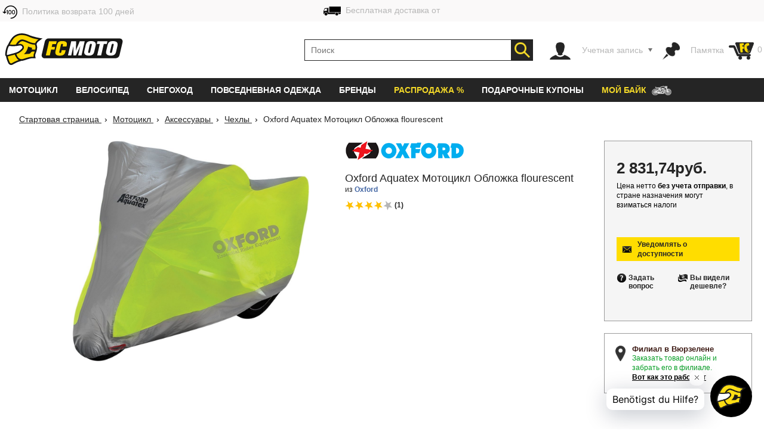

--- FILE ---
content_type: text/html; charset=utf-8
request_url: https://www.fc-moto.de/ru/Oxford-Aquatex-Mototsikl-Oblozhka-lyuministsintnyrui
body_size: 70702
content:

<!-- BEGIN INCLUDE CookieFix writeContentOutput 0.004 seconds -->
<!-- FindologicSearchTime  seconds -->
<!-- SolrSearchTime  seconds -->
<!-- BEGIN INCLUDE TrackingSwitchContent 0.063 seconds -->

<!-- BEGIN INCLUDE ReplacePricingContent 0.086 seconds -->

<!-- BEGIN INCLUDE CookieFix processContent 0.084 seconds -->
<!DOCTYPE html>
<!--[if lt IE 7 ]> <html class="ie6" lang="ru"> <![endif]-->
<!--[if IE 7 ]> <html class="ie7" lang="ru"> <![endif]-->
<!--[if IE 8 ]> <html class="ie8" lang="ru"> <![endif]-->
<!--[if IE 9 ]> <html class="ie9" lang="ru"> <![endif]-->
<!--[if (gt IE 9)|!(IE)]><!--> <html lang="ru"  class="no-js" > <!--<![endif]-->
<head><base href="https://www.fc-moto.de/epages/fcm.sf/ru_RU/;IC_DeliveryCountry=RU;IC_TargetCurrency=RUB;IC_TopicWorld=134136700" />
  
  <meta http-equiv="X-UA-Compatible" content="IE=Edge,chrome=1" />


<link rel="apple-touch-icon" sizes="57x57" href="/apple-touch-icon-57x57.png">
<link rel="apple-touch-icon" sizes="76x76" href="/apple-touch-icon-76x76.png">
<link rel="apple-touch-icon" sizes="114x114" href="/apple-touch-icon-114x114.png">
<link rel="apple-touch-icon" sizes="120x120" href="/apple-touch-icon-120x120.png">
<link rel="apple-touch-icon" sizes="144x144" href="/apple-touch-icon-144x144.png">
<link rel="apple-touch-icon" sizes="152x152" href="/apple-touch-icon-152x152.png">
<link rel="apple-touch-icon" sizes="167x167" href="/apple-touch-icon-167x167.png">
<link rel="apple-touch-icon" sizes="180x180" href="/apple-touch-icon.png">
<link rel="apple-touch-icon" href="/apple-touch-icon.png">
<link rel="icon" type="image/png" sizes="32x32" href="/favicon-32x32.png">
<link rel="icon" type="image/png" sizes="16x16" href="/favicon-16x16.png">
<link rel="icon" type="image/x-icon" sizes="32x32" href="/favicon-32x32.ico">
<link rel="icon" type="image/x-icon" sizes="16x16" href="/favicon-16x16.ico">
<link rel="manifest" href="/site.webmanifest">
<link rel="mask-icon" href="/safari-pinned-tab.svg" color="#5bbad5">
<meta name="msapplication-TileColor" content="#da532c">
<meta name="msapplication-TileImage" content="/mstile-144x144.png">
<meta name="theme-color" content="#ffffff">

  




<!-- DE_INNOCHANGE TrackingSwitch Trackingcodes v2.5.2 for head-start -->
<meta name="facebook-domain-verification" content="izk4ms5m41yc4f594grntd2vp8loge" /> 
<!--









-->

<!-- this dns-prefetch tags need to be revisited and updated -->
<link rel="dns-prefetch" href="//cookie-cdn.cookiepro.com">
<link rel="dns-prefetch" href="//www.googletagmanager.com">
<link rel="dns-prefetch" href="//googleads.g.doubleclick.net">

<!-- Common Settings -->
<script>
var gtmid='GTM-MH2DCP5';
window.trLib=window.trLib||{};window.dataLayer=window.dataLayer||[];window.trQueue=window.trQueue||[];window.trConfig=window.trConfig||[];
if(typeof trConfig['errors']=='undefined')trConfig['errors']=[];
</script>

<!-- OneTrust Cookies Consent Platform start -->
<script>
////////// CMP Global Settings Start //////////
window.trConfig=window.trConfig||[];window.trConfig.cmp=[];window.trLib=window.trLib||{};window.dataLayer=window.dataLayer||[];
window.trConfig.cmp['active'] = true; // Control setting, whether CMP is active or not (true/false)
window.trConfig.cmp['mode'] = 'live'; // Control setting for CMP mode. Can be 'test' or 'live'
window.trConfig.cmp['autoblocking'] = false; // Control setting, wether CMP uses Autoblocking (true/false)
window.trConfig.cmp['id'] = '7accc1f0-51c6-439d-9cab-7fcbd8480083'; // CMP ID
window.trConfig.cmp['event'] = 'OptanonLoaded'; // CMP GTM Event name (when CMP has loaded)
////////// CMP Global Settings End //////////
////////// CMP User Settings Start //////////
var trCMPuserSetting = function (valueName,isBoolean) {
  if(valueName!='active'&&valueName!='mode'&&valueName!='autoblocking')return false;
  var url=document.location.pathname+document.location.search;var hostarray=document.location.hostname.split('.');
  var date=new Date(); date.setTime(date.getTime()+(12*3600000));
  var trRegEx = new RegExp("(\\?|&)trCMP"+valueName+"=([^&#]*)(&|#)?"); var trMatch=url.match(trRegEx);
  if(trMatch && typeof trMatch[2]!='undefined') {
    if(isBoolean && (trMatch[2]=='true'||trMatch[2]=='false')){
      window.trConfig.cmp[valueName]=trMatch[2]=='true'?true:false;
    }else if(!isBoolean){
      window.trConfig.cmp[valueName]=trMatch[2];
    }
    try{
      window.document.cookie='tr_CMP'+valueName+'='+window.trConfig.cmp[valueName].toString()+'; expires='+date.toGMTString()+'; domain=.'+hostarray[hostarray.length - 2]+'.'+hostarray[hostarray.length - 1]+'; path=/;';
    }catch(e){console.warn('Not able to set cookie tr_CMP'+valueName);}
  }else{
    var trRegEx=new RegExp('tr_CMP'+valueName+"=([^;]+)"); var trMatch=trRegEx.exec(document.cookie);
    if(trMatch && typeof trMatch[1]=='string') {
      if(isBoolean && trMatch[1]=='true'){window.trConfig.cmp[valueName]=true;}else if(isBoolean && trMatch[1]=='false'){window.trConfig.cmp[valueName]=false;}else{window.trConfig.cmp[valueName]=trMatch[1];}
    }
  }
  return window.trConfig.cmp[valueName];
}
var trCMPactive = trCMPuserSetting('active',true);
var trCMPmode = trCMPuserSetting('mode',false);
var trCMPautoblocking = trCMPuserSetting('autoblocking',true);
////////// CMP User Settings End //////////
var trCMPrun = function () {
  ////////// CMP InActive Mode Start //////////
  if (window.trConfig.cmp['active']===false) {
    dataLayer.push({'event':window.trConfig.cmp['event']});
    console.warn('CMP not active'); return 'CMP not active';
  }
  ////////// CMP InActive Mode End //////////
  ////////// CMP Active Mode Start //////////
  if (window.trConfig.cmp['active']) {
    // Script URLs
    if (window.trConfig.cmp['mode']=='test') window.trConfig.cmp['id']+= '-test';
    var cmp_url = 'https://cookie-cdn.cookiepro.com/scripttemplates/otSDKStub.js'; // CMP Script
    var cmp_ab_url = 'https://cookie-cdn.cookiepro.com/consent/'+window.trConfig.cmp['id']+'/OtAutoBlock.js'; // Autoblocking-Script
    // Create and Inject Dummy Script
    var s_d = document.createElement('script');
    s_d.type = 'text/javascript';
    s_d.id = 'cp_cmp_container_end';
    var x = document.getElementsByTagName('script')[0];
    x.parentNode.insertBefore(s_d, x);
    var y = document.getElementById('cp_cmp_container_end');
    // Create and Inject Autoblocking Script
    if (window.trConfig.cmp['autoblocking']) {
      var s_ab = document.createElement('script');
      s_ab.type = 'text/javascript';
      s_ab.id = 'cp_cmp_auto_blocking';
      s_ab.src = cmp_ab_url;
      y.parentNode.insertBefore(s_ab, y);
    }
    // Create and Inject CMP Script
    var s_cmp = document.createElement('script');
    s_cmp.type = 'text/javascript';
    s_cmp.id = 'cp_cmp_main_script';
    s_cmp.src = cmp_url;
    var att1 = document.createAttribute('charset'); att1.value = 'UTF-8'; s_cmp.setAttributeNode(att1); //s.charset = 'UTF-8';
    var att2 = document.createAttribute('data-domain-script'); att2.value = window.trConfig.cmp['id']; s_cmp.setAttributeNode(att2); //s.data-domain-script = window.trConfig.cmp['id'];
    var att3 = document.createAttribute('data-document-language'); att3.value = 'true'; s_cmp.setAttributeNode(att3); // auto detect site language
    y.parentNode.insertBefore(s_cmp, y);
    return 'CMP active';
  }
  ////////// CMP Active Mode End //////////
};
var trCMPinfo = trCMPrun();
</script>
<script>
function OptanonWrapper() { }
</script>
<!-- OneTrust Cookies Consent Notice end -->

<!-- Google Tag Manager Integration -->
<script>
 
// Predefined Vars
trConfig['url']=document.location.pathname+document.location.search;
//
trConfig['is_htlp'] = trConfig['url'].match(/ViewHTLP/g) ? 1 : 0;
trConfig['prod_top3_full']=[];trConfig['category_alias']='';trConfig['cartcontent_full']=[];trConfig['payment_method']='';trConfig['shipping_method']='';trConfig['url_virtual']='';trConfig['view_action']='';trConfig['class_alias']='';trConfig['page_type']='';trConfig['prod_id']='';trConfig['prod_price']='';trConfig['page_type']='';trConfig['prod_id']='';trConfig['prod_price']=0;trConfig['object_name']='';trConfig['category_id']='';trConfig['category_name']='';trConfig['search_string']='';trConfig['locale']='';trConfig['device_category']='d';trConfig['hashed_email']='';trConfig['email_sha256']='';trConfig['products']=[];trConfig['productvariants']=[];trConfig['prod_top3']=[];trConfig['prodvariants_top3']=[];trConfig['canonical_url']='';trConfig['esidh']='';trConfig['brand']='';trConfig['tlepath']='';trConfig['wishlist_items']=[];trConfig['emarsys_category']='';trConfig['emarsys_productname']='';trConfig['emarsys_cartcontent']=[];trConfig['emarsys_email']='';trConfig['user_language']='';trConfig['delivery_country']='';trConfig['user_currency']='';
trLib.data = { event: undefined, ec: {}, items: [] };

// Check EMail in URL
trConfig['url_email']='';
//

// JS predefined settings
//
trConfig['is_order']=0;
//
//
//
trConfig['is_dev']=0;
//

//
//
//
//
// Adwords Retargeting Vars (used even for others)
//
//
//
//
try{trConfig['page_type']='product';}catch(tr_Err){trConfig['page_type']='';}if(trConfig['page_type'].substring(1)=='ECommPageType')trConfig['page_type']='';
//
//
//
//
//
//
//  
//
try{trConfig['prod_price']='2831.74';}catch(tr_Err){trConfig['prod_price']=0;}
trConfig['prod_price']=parseFloat(trConfig['prod_price']);if(isNaN(trConfig['prod_price']))trConfig['prod_price']=0;
try{trConfig['prod_id']='1532937970';}catch(tr_Err){trConfig['prod_id']='';}if(trConfig['prod_id'].substring(1)=='ID')trConfig['prod_id']='';

//
try{trConfig['emarsys_productname']='Oxford-Aquatex-Motorcycle-Cover-flourescent';}catch(tr_Err){trConfig['emarsys_productname']='';}if(trConfig['emarsys_productname'].substring(1)=='Alias[js]')trConfig['emarsys_productname']='';
//

//
//
//
//
try{trConfig['view_action']='View';}catch(tr_Err){trConfig['view_action']='';}if(trConfig['view_action'].substring(1)=='INPUT.ViewAction')trConfig['view_action']='';
//
//
try{trConfig['class_alias']='Covers';}catch(tr_Err){trConfig['class_alias']='';}if(trConfig['class_alias'].substring(1)=='Class.Alias')trConfig['class_alias']='';
//
 
// Name or Alias (Category Name, ...)
//
try{trConfig['object_name']='Oxford Aquatex Мотоцикл Обложка flourescent';}catch(tr_Err){trConfig['object_name']='';}if(trConfig['object_name'].substring(1)=='NameOrAlias[js]')trConfig['object_name']='';
//

// Brand (Manufacturer)
//
try{trConfig['brand']='Oxford';}catch(tr_Err){trConfig['brand']='';}if(trConfig['brand'].substring(1)=='Manufacturer')trConfig['brand']='';
//

// Path
//
try{trConfig['tlepath']='/Shops/10207048/Products/Oxford-Aquatex-Motorcycle-Cover-flourescent';}catch(tr_Err){trConfig['tlepath']='';}if(trConfig['tlepath'].substring(1)=='Path')trConfig['tlepath']='';
if(trConfig['tlepath'])trConfig['tlepath']=trConfig['tlepath'].replace(/\/Shops\/10207048/,'');
//

// Language
//

// Category ID and Category Name (if it is a category page)
//
//
//
try{trConfig['category_id']='';}catch(tr_Err){trConfig['category_id']='';}if(trConfig['category_id'].substring(1)=='ECommCategoryID')trConfig['category_id']='';
//
//
//
//
try{trConfig['category_name']='';}catch(tr_Err){trConfig['category_name']='';}if(trConfig['category_name'].substring(1)=='ECommCategoryName')trConfig['category_name']='';
try{trConfig['category_alias']='';}catch(tr_Err){trConfig['category_alias']='';}if(trConfig['category_alias'].substring(1)=='ECommCategoryAlias')trConfig['category_alias']='';
//
//
//

// Category ID and -Name (if it is a product page)
//
//
try{trConfig['category_name']='Чехлы на мотоцикл';}catch(tr_Err){trConfig['category_name']='';}if(trConfig['category_name'].substring(1)=='MainCategory.NameOrAlias')trConfig['category_name']='';
try{trConfig['category_alias']='Abdeckplanen';}catch(tr_Err){trConfig['category_alias']='';}if(trConfig['category_alias'].substring(1)=='MainCategory.Alias')trConfig['category_alias']='';
//
//
try{trConfig['category_id']='23052068';}catch(tr_Err){trConfig['category_id']='';}if(trConfig['category_id'].substring(1)=='MainCategory.ID')trConfig['category_id']='';
//
//

// epages URL
if(!trConfig['url_virtual']){
//
try{trConfig['url_virtual']='https://www.fc-moto.de/epages/fcm.sf/?ObjectPath=/Shops/10207048/Products/Oxford-Aquatex-Motorcycle-Cover-flourescent';}catch(tr_Err){trConfig['url_virtual']='';}if(trConfig['url_virtual'].substring(1)=='WebUrlSSL')trConfig['url_virtual']='';
//
//try{if(typeof ep.config.webUrlSsl == 'string"')trConfig['url_virtual']=ep.config.webUrlSsl;}catch(tr_Err){trConfig['url_virtual']=trConfig['url'];}
if(trConfig['url_virtual'])trConfig['url_virtual']=trConfig['url_virtual'].replace(/http(s)?:\/\/[^\/]+\//i,"/");
}

// Canonical URL
//
try{trConfig['canonical_url']='https://www.fc-moto.de/ru/Oxford-Aquatex-Mototsikl-Oblozhka-lyuministsintnyrui';}catch(tr_Err){trConfig['canonical_url']='';}if(trConfig['canonical_url'].substring(1)=='CanonicalURL')trConfig['canonical_url']='';
if(trConfig['canonical_url'])trConfig['canonical_url']=trConfig['canonical_url'].replace(/http(s)?:\/\/[^\/]+\//i,"/");
//

// (Internal) Search Results
//
//
//
//
//

// Wishlist Items
//
//
//

// Locale
//
try{trConfig['locale']='ru_RU';}catch(tr_Err){trConfig['locale']='undefined';}if(trConfig['locale'].substring(1)=='INPUT.Locale')trConfig['locale']='undefined';
//

// Currency
try{trConfig['user_currency']='RUB';}catch(tr_Err){trConfig['user_currency']='';}if(trConfig['user_currency'].substring(1)=='INPUT.Currency')trConfig['user_currency']='';

// Device Category
var tr_ismobile=false;
//
//
//
//
//
if(tr_ismobile)trConfig['device_category']='m';

//

//
 
// Cart Products
var tr_cart3=[];
//
 
// Basket for Emarsys
//

// Set user language and (delivery) country delivery_country
if (trConfig['locale']) {
  if (!trConfig['user_language']) trConfig['user_language'] = trConfig['locale'].substring(0,2);
  if (!trConfig['delivery_country']) trConfig['delivery_country'] = trConfig['locale'].substring(3,5).toLowerCase();
}

// get info whether device is touchable
var tr_isTouchDevice='ontouchstart' in window || navigator.maxTouchPoints;
dataLayer.push({
  event: 'fcm_init',
  event_name: 'fcm_init',
  pagetype: trConfig['page_type'], // Pagetype like cart or product
  canonical_url: trConfig['canonical_url'], // (string) A clear URL which should be tracked, e.g. '/sightseeing/'
  view_action: trConfig['view_action'], // (string) 'startpage', 'content', 'category', 'product', 'cart' or 'sale'
  class_alias: trConfig['class_alias'], // (string) subtype of content
  container_payment_method: trConfig['payment_method'], // Payment Methode
  container_shipping_method: trConfig['shipping_method'], // Shipping Methode
  payment_type: trConfig['payment_method'], // Payment Methode
  shipping_tier: trConfig['shipping_method'], // Shipping Methode
  cartcontent_full: trConfig['cartcontent_full'], // Basket
  cartcontent: trConfig['emarsys_cartcontent'], // Basket for Emarsys
  productname: trConfig['emarsys_productname'], // ProductItemName for Emarsys
  pagepath: trConfig['emarsys_category'], // Category path for emarsys
  userId: trConfig['emarsys_email'], // User email address for emarsys
  url_virtual: trConfig['url_virtual'], // (string) The epages URL
  url_email: trConfig['url_email'], // (string) EMail address in URL?
  ecomm_prodid: trConfig['prod_id'],
  ecomm_pagetype: trConfig['page_type'],
  ecomm_totalvalue: trConfig['prod_price'],
  is_htlp: trConfig['is_htlp'],
  is_dev: trConfig['is_dev'],
  esidh: trConfig['esidh'],
  object_name: trConfig['object_name'],
  brand: trConfig['brand'],
  tlepath: trConfig['tlepath'],
  category: trConfig['category_name'], // category name, if it is a category page
  category_id: trConfig['category_id'], // category id, if it is a category page
  category_alias: trConfig['category_alias'], // category alias, if it is a category page
  search_string: trConfig['search_string'], // (string) internal search string
  locale: trConfig['locale'], // (string) Locale (e.g. de_DE)
  user_language: trConfig['user_language'], // (string) Language setting of the user (from epages)
  user_currency: trConfig['user_currency'], // (string) Currency (e.g. EUR)
  delivery_country: trConfig['delivery_country'], // (string) Delivery country of the user (from epages)
  device_category: trConfig['device_category'], // (string) Device Category (m/t/d)
  hashed_email: trConfig['hashed_email'], // (string) EMail address as MD5 Hash
  email_sha256: trConfig['email_sha256'], // (string) EMail address as SHA256 Hash
  prod_top3: trConfig['prod_top3'], // (object/array) Top3 Product IDs as Array
  prod_top3_full: trConfig['prod_top3_full'], // (object/array) Top3 Products as Array
  prodvariants_top3: trConfig['prodvariants_top3'],
  tr_cart3: tr_cart3, // (object/array) Cart Product Array
  product_list: trConfig['products'], // (object/array) internal search result
  productvariant_list: trConfig['productvariants'],
  wishlist_items: trConfig['wishlist_items'] // Products on Wishlist
});
(function(w,d,s,l,i){w[l]=w[l]||[];w[l].push({'gtm.start':new Date().getTime(),event:'gtm.js'});var f=d.getElementsByTagName(s)[0],j=d.createElement(s),dl=l!='dataLayer'?'&l='+l:'';j.async=true;j.src='https://www.googletagmanager.com/gtm.js?id='+i+dl;f.parentNode.insertBefore(j,f);})(window,document,'script','dataLayer',gtmid);
</script>
<script>
// Set Currency
if (typeof trConfig['user_currency']=='string' && trConfig['user_currency']) trLib.data.ec.currency = trConfig['user_currency'];
// Product Listing
if (trConfig['page_type']=='category') {
  trLib.data.dl = { event:'view_item_list' };
  if (typeof trLib.data.ec.item_list_id!='string' || !trLib.data.ec.item_list_id) trLib.data.ec.item_list_id = 'category_listing';
  if (typeof trLib.data.ec.item_list_name!='string' || !trLib.data.ec.item_list_name) trLib.data.ec.item_list_name = 'Category Listing';
  trLib.data.dl.ecommerce = trLib.data.ec;
  if (trLib.data.items.length>0) trLib.data.dl.ecommerce.items = trLib.data.items;
  dataLayer.push(trLib.data.dl);
}
// Product Detail Page
if (trConfig['page_type']=='product') {
  trLib.data.dl = { event:'view_item' };
  if (typeof trLib.data.ec.value=='undefined' && trLib.data.items.length>0 && typeof trLib.data.items[0].price=='number') trLib.data.ec.value = trLib.data.items[0].price;
  if (typeof trLib.data.ec.value=='undefined' && typeof trConfig['prod_price']!='undefined' && trConfig['prod_price']) trLib.data.ec.value = trConfig['prod_price'];
  trLib.data.dl.ecommerce = trLib.data.ec;
  if (trLib.data.items.length==0) {
    var tmpItem = {}
    if (typeof trConfig.prod_id=='string' && trConfig.prod_id) tmpItem.item_id = trConfig.prod_id;
    if (typeof trConfig.object_name=='string' && trConfig.object_name) tmpItem.item_name = trConfig.object_name;
    if (typeof trConfig.category_name=='string' && trConfig.category_name) tmpItem.item_category = trConfig.category_name;
    if (typeof trConfig.brand=='string' && trConfig.brand) tmpItem.item_brand = trConfig.brand;
    if (typeof trLib.data.ec.value!='undefined' && trLib.data.ec.value) tmpItem.price = trLib.data.ec.value;
    trLib.data.items.push(tmpItem);
  }
  trLib.data.dl.ecommerce.items = trLib.data.items;
  dataLayer.push(trLib.data.dl);
}
// Cart View
if (trConfig['page_type']=='cart' && trConfig['view_action']=='ViewMultiCheckoutBasket') {
  trLib.data.dl = { event:'view_cart' };
  if (typeof trLib.data.ec.value=='undefined' && trLib.data.items.length>0) {
    var trTempItemTotal = 0;
    for (var i=0; i<trLib.data.items.length; i++) {
      if (typeof trLib.data.items[0].price=='number' && typeof trLib.data.items[0].quantity=='number') trTempItemTotal = trTempItemTotal + (trLib.data.items[0].price * trLib.data.items[0].quantity);
    }
    if (trTempItemTotal) trLib.data.ec.value = trTempItemTotal;
  }
  trLib.data.ec.currency_org = trLib.data.ec.currency; // Cart currency seems to be always in EUR
  trLib.data.ec.currency = 'EUR'; // Cart currency seems to be always in EUR
  trLib.data.dl.ecommerce = trLib.data.ec;
  if (trLib.data.items.length>0) trLib.data.dl.ecommerce.items = trLib.data.items;
  dataLayer.push(trLib.data.dl);
}
// Other dl events
if (typeof trLib.data.event=='string' && trLib.data.event) {
  trLib.data.dl = { event:trLib.data.event };
  if (typeof trLib.data.ec.value=='undefined' && trLib.data.items.length>0) {
    var trTempItemTotal = 0;
    for (var i=0; i<trLib.data.items.length; i++) {
      if (typeof trLib.data.items[0].price=='number' && typeof trLib.data.items[0].quantity=='number') trTempItemTotal = trTempItemTotal + (trLib.data.items[0].price * trLib.data.items[0].quantity);
    }
    if (trTempItemTotal) trLib.data.ec.value = trTempItemTotal;
  }
  trLib.data.dl.ecommerce = trLib.data.ec;
  if (trLib.data.items.length>0) trLib.data.dl.ecommerce.items = trLib.data.items;
  dataLayer.push(trLib.data.dl);
}
</script>
<!-- End Google Tag Manager -->

<!-- Close Local Vars




-->
 
<!-- End of DE_INNOCHANGE TrackingSwitch Trackingcodes for head-start -->



  


<meta name="viewport" content="width=device-width, initial-scale=1, maximum-scale=5, user-scalable=yes"/>


      <meta charset="utf-8" />
  

<meta name="description" content="Oxford Aquatex Мотоцикл Обложка flourescent - закажите в FC-Moto по выгодной цене ✓ отличные отзывы покупателей ☆☆☆☆☆ доставка по всему миру ✓ огромный ассортимент товаров ✓" />




    <meta name="keywords" content="Флуоресцентный Оксфорд Акватекс мотоцикл покрытия" />
      <title>Oxford Aquatex Мотоцикл Обложка flourescent - самые выгодные цены ▷ FC-Moto</title>
  <script type="text/javascript">
  var ScarabQueue = ScarabQueue || [];
  (function(id) {
    if (document.getElementById(id)) return;
    var js = document.createElement('script'); 
    js.id = id;
    window.trConfig=window.trConfig||[];
    window.trConfig.cmp=window.trConfig.cmp||[];
    if (typeof window.trConfig.cmp.active!='boolean') window.trConfig.cmp.active=false;
    js.type = window.trConfig.cmp.active ? 'text/plain' : 'text/javascript';
    js.classList.add('optanon-category-C0003');
    js.async = true;
    js.defer = true;
    js.src = '//cdn.scarabresearch.com/js/13F587DE98AF4DC1/scarab-v2.js';
    var fs = document.getElementsByTagName('script')[0];
    fs.parentNode.insertBefore(js, fs);
  })('scarab-js-api');
</script>

<script type="text/javascript">
var require = {baseUrl: "/WebRoot/StoreTypes/6.16.1/Store/lib",urlArgs: "v=3",paths: {"yourfiles": "/WebRoot/FCMotoDB/Shops/10207048/MediaGallery"},shim: {"backbone": {deps: ["underscore", "jquery"],exports: "Backbone"},"underscore": {exports: "_"},"fabric": {exports: "fabric"},"ckeditor/ckeditor": {init: function () {/* Try to inherit config from parent frame (MBO) */try {top.require(["ckeditor/config"], function () {this.CKEDITOR.editorConfig = top.CKEDITOR.editorConfig;});}catch (error) {}},exports: "CKEDITOR"}},config: {"ep": {version: '6.16.1',webRoot: '/WebRoot',storeName: 'FCMotoDB',storeWebRoot: '/WebRoot/FCMotoDB',storeRoot: '/WebRoot/StoreTypes/6.16.1/Store',storeTypeRoot: '/WebRoot/StoreTypes/6.16.1/Store',javascriptRoot: '/WebRoot/StoreTypes/6.16.1/Store/lib',siteRoot: '/WebRoot/FCMotoDB/Shops/10207048',siteId: '2587584',siteGuid: '459DB3A3-3EFD-5C90-20EE-51A990B2C47B',iconsRoot: '/WebRoot/StoreTypes/6.16.1/Store/BO/icons',maxContentLength:  20480 ,debugLevel: 0,languageId: '356',language: 'ru'},"jquery/i18n": {path: "ep/i18n",region: 'ru_RU'.replace(/_/,'-'),currency: ['RUB','EUR','RUB']},"jquery/dict": {region: 'ru'},"jquery/metaparse": {type: "data",name: "js",autoparse: true},"util/mime": {groups: {"image/*": "image/png,image/jpeg,image/jpg,image/gif,image/vnd.microsoft.icon,image/x-icon,image/x-win-bitmap","document/*": "application/pdf,application/msword,application/vnd.ms-excel,application/rtf,application/vnd.openxmlformats-officedocument.wordprocessingml.document,application/vnd.openxmlformats-officedocument.spreadsheetml.sheet","audio/*": "audio/mpeg,audio/x-ms-wma,audio/ogg,audio/flac,audio/x-ms-wma","video/*": "video/x-msvideo,video/mp4,video/mpeg,video/x-ms-wmv,video/x-flv"}},"util/storage": {namespace: "FCMotoDB2587584"+"::"}}},epConfig = require.config.ep,CKEDITOR_BASEPATH = "/WebRoot/StoreTypes/6.16.1/Store/lib/ckeditor/",CKEDITOR_AMD_REQUIRE = function (depends) {for (var i in depends) {depends[i] = (depends[i]).replace(CKEDITOR.basePath, "ckeditor/").replace(/(\.js(\?.*)?$)/, "");}return require.apply(require, arguments);};document.documentElement.className += " script";
</script>


<script type="text/javascript">
(function(require){

function config(a,b){config._(config.c[a]||(config.c[a]={}),b)}config.c=require.config=require.config||{};config._=function(a,b){for(var c in b)b[c]instanceof Object?config._(a[c]||(a[c]={}),b[c]):a[c]=b[c]};


config("jquery/canvas/canvastext", {
  fontRoot: ["", "WebRoot", "FCMotoDB", "Shops", "10207048", "4E7B", "4477", "268F", "E839", "1F03", "3E70", "5055", "9AE9"].join("/")
});




  

config("ep", {
  baseUrl: ["https:", "", "www.fc-moto.de", "epages", "fcm.sf", "ru_RU", ""].join("/"),
  canonicalUrl: 'https://www.fc-moto.de/ru/Oxford-Aquatex-Mototsikl-Oblozhka-lyuministsintnyrui',
  objectId: '1532937970',
  viewAction: 'View',
  storeFrontUrl: ["https:", "", "www.fc-moto.de", "epages", "fcm.sf"].join("/"),
  requestProtocolAndServer: 'https://www.fc-moto.de',
  webUrj: ["https:", "", "www.fc-moto.de", "epages", "fcm.sf", "?ObjectPath=", "Shops", "10207048", "Products", "Oxford-Aquatex-Motorcycle-Cover-flourescent"].join("/"),
  webUrlSsl: ["https:", "", "www.fc-moto.de", "epages", "fcm.sf", "?ObjectPath=", "Shops", "10207048", "Products", "Oxford-Aquatex-Motorcycle-Cover-flourescent"].join("/"),
  IC_FindologicActivated: 1, 
  IC_FindologicCurrency: 'RUB',
  IC_FindologicCountry: 'RU'
});


}(require));
</script>

    <link  href="/WebRoot/StoreTypes/6.16.1/Store/lib/package-sf.min.css" rel="stylesheet" type="text/css" />
    <!-- FCM-300 -->
    <link   href="/WebRoot/GeneralStyle/compiled/IC_GeneralStyle.compiled.css?v=1770039417" rel="stylesheet" type="text/css" />
  

    <script type="text/javascript" src="/WebRoot/StoreTypes/6.16.1/Store/lib/package-sf.min.js"></script>

  
  
    <script src="/WebRoot/StoreTypes/6.16.1/Store/lib/package-sf-productdetail.js"></script>
  





<script type="text/javascript">
var jq = jQuery.noConflict();
//CT - Never remove this line! It will cause non-working tabs and non-working filters... and probably other errors we haven't found
require(["jquery/metaparse", "de_epages/design/inc/sf-initialize", "de_epages/externalcontent/dojogadgetfix"]);  


</script>



<script type="text/javascript">

window.offscreenBuffering = true;
try{
  window.onerrorbak = window.onerror;
  window.onerror = function(){
    return true;
  };
}
catch(e){
}
</script>

<script type="text/javascript">
require(["jquery", "util/storage", "$ready!"], function ($, storage) {
  var fromCategory = storage.sessionStorage("Product::FromCategory");

  if( fromCategory ){
    $("h3 > .BreadcrumbLastItem").parent()
      .children(":not(.BreadcrumbLastItem)")
        .remove()
      .end()
      .prepend(fromCategory);

    storage.sessionStorage("Product::FromCategory",null);
  }
});
</script>

  
<link rel="shortcut icon" type="image/x-icon" href="/WebRoot/FCMotoDB/Shops/10207048/MediaGallery/fcmoto_favicon_48x48.ico" />


  
  
    
      <link rel="alternate" hreflang="de" href="https://www.fc-moto.de/Oxford-Aquatex-Motorrad-Abdeckplane-fluoreszierend" >
  
    
      <link rel="alternate" hreflang="en" href="https://www.fc-moto.de/en/Oxford-Aquatex-Motorcycle-Cover-flourescent" >
  
    
      <link rel="alternate" hreflang="nl" href="https://www.fc-moto.de/nl/Oxford-Aquatex-Motorfiets-Cover-flourescent" >
  
    
      <link rel="alternate" hreflang="fr" href="https://www.fc-moto.de/fr/Oxford-Aquatex-Moto-couvercle-fluorescent" >
  
    
      <link rel="alternate" hreflang="es" href="https://www.fc-moto.de/es/Oxford-Aquatex-Fluorescentes-de-la-cubierta-de-la-motocicleta" >
  
    
      <link rel="alternate" hreflang="ca" href="https://www.fc-moto.de/ca/Oxford-Aquatex-Cobertura-de-moto-fluorescents" >
  
    
      <link rel="alternate" hreflang="da" href="https://www.fc-moto.de/da/Oxford-Aquatex-Motorcykel-dekke-fluorescerende" >
  
    
      <link rel="alternate" hreflang="it" href="https://www.fc-moto.de/it/Oxford-Aquatex-Moto-coperchio-flourescent" >
  
    
      <link rel="alternate" hreflang="no" href="https://www.fc-moto.de/no/Oxford-Aquatex-Motorsykkel-Cover-fluoriserende" >
  
    
      <link rel="alternate" hreflang="pt" href="https://www.fc-moto.de/pt/Oxford-Aquatex-Moto-capa-fluorescente" >
  
    
      <link rel="alternate" hreflang="fi" href="https://www.fc-moto.de/fi/Oxford-Aquatex-Moottoripyoerae-Cover-loisteputki" >
  
    
      <link rel="alternate" hreflang="sv" href="https://www.fc-moto.de/sv/Oxford-Aquatex-Motorcykel-Cover-fluorescerande" >
  
    
      <link rel="alternate" hreflang="cs" href="https://www.fc-moto.de/cs/Oxford-Aquatex-Moto-kryt-zarivky" >
  
    
      <link rel="canonical" href="https://www.fc-moto.de/ru/Oxford-Aquatex-Mototsikl-Oblozhka-lyuministsintnyrui" />
    
      <link rel="alternate" hreflang="ru" href="https://www.fc-moto.de/ru/Oxford-Aquatex-Mototsikl-Oblozhka-lyuministsintnyrui" >
  
    
      <link rel="alternate" hreflang="zh" href="https://www.fc-moto.de/zh/oxford-aquatex-motuochegaibianyingguang" >
  
    
      <link rel="alternate" hreflang="ja" href="https://www.fc-moto.de/ja/Oxford-Aquatex-baiku-kabaa" >
  
    
      <link rel="alternate" hreflang="pl" href="https://www.fc-moto.de/pl/Oxford-Aquatex-Motocykl-pokrywa-Fluorescencyjne" >
  
    
      <link rel="alternate" hreflang="ko" href="https://www.fc-moto.de/ko/Oxford-Aquatex" >
  

  <script type="text/javascript">//<![CDATA[
document.documentElement.className=document.documentElement.className.replace("no-js","");
//]]></script>

<!--[if IE]>
  <style type="text/css">
  
  </style>
<![endif]-->

  
  
    
    <link type="text/css" rel="stylesheet" href="/WebRoot/FCMotoDB/Shops/10207048/Styles/FC-Moto_0020_Redesign/logosprites.css?t=202510110050" />
    
  

  <script type="text/javascript">
jq(document).ready(function(){
  jq.ready({ plugin: ['ep.ui.dialog'] },
    function() {
      window.IC_InitQuickViews = function(){
        jq('.OpenQuickView').productQuickView({
          defaultAddToBasketError: "An error occured."
        });
      };

      window.IC_InitQuickViews();
    }
  );



  // 
  jq('ICProductlist .ListItemProduct:not(.IC_OpenProductDetail)')
    .addClass('IC_OpenProductDetail')
    .clickOrTouch(function(evt){
      window.location = '?ObjectPath=' + jq(this).attr('ppath');
    });
});
</script>
  <script type="text/javascript">
   jQuery.ready({
    DOM: true
   }, function($){
    /* cache the objects */
    var slideContainer = $('.flexslider');

    $(slideContainer).each( function() {
      initSlider($(this));
    });
          
  });
    
    function initSlider(slider) {
       var parentSlider     = slider.parent(".ICDesignSlider");
       var SliderContainer  = parentSlider.parent(); 

       var sliderWidth = 230,
           itemsMax = 0;
       
       if(SliderContainer.hasClass("ManufacturerSlider")) {
           sliderWidth = 200; 
       } else if(SliderContainer.hasClass("AdvancedLinkSlider") || SliderContainer.hasClass("Slider")) {
           itemsMax = 1;
           sliderWidth = '100%';
       } else if(SliderContainer.hasClass("AccessorySlider")) {
           itemsMax = 2;
           sliderWidth = 400;
       }

      /* load the slider */
      slider.flexslider({
        slideshow: (slider.attr('slideshow') === 'true') ? true : false,
        touch: true,
        animation: (slider.attr('animation') === 'slide') ? 'slide' : 'fade',
        animationLoop: (slider.attr('animationloop') === 'false') ? false : true,
        itemWidth: sliderWidth,
        maxItems: itemsMax,
        move: 1,
        controlNav: (slider.attr('controlnav') === 'false') ? false : true,
        start: function() {
          var maxWidthSlideWrapper = slider.find('ul.slides li').length * sliderWidth;
          slider.closest('.ICSliderWrapper').css('max-width', maxWidthSlideWrapper);
          //slider.find('ul.slides').css('max-width', maxWidthSlideWrapper);
          if(maxWidthSlideWrapper < jQuery('.ContentArea').width()) {
              slider.find('.flex-direction-nav li a').addClass('flex-disabled');
          }
        }
      });
    }
</script>
  <script type="text/javascript">
  window.lazySizesConfig = window.lazySizesConfig || {};
  window.lazySizesConfig.lazyClass = 'iclazy';

  // Handle click for product in store info
  function icOpenStockDialog(dialogDivId, width, headLineText) {
    var dialog = ep('#' + dialogDivId).uiDialog({
      width: width,
      title: headLineText,
      buttons: [],
      modal: true,
      open: function(event, ui){
        var dialog = ep(this);
        dialog.busy('hide');
      }
    })
  }

jq( document ).ready(function() {
    if(typeof(handleProductList) == 'function') {
      handleProductList();
    }
    else {
      transformFilterList();
    }

  jq('div' + '#' + 'IC_ProductInStoreInfo_NonLocal a').click(function(evt) {
    evt.preventDefault();
    icOpenStockDialog('IC_ProductInStoreInfoDialog', 600, 'Заказать онлайн и забрать в нашем филиале');
  });

  jq('div' + '#' + 'IC_ProductInStoreInfo_Local a.LocalOnly').click(function(evt){
    evt.preventDefault();
    icOpenStockDialog('IC_LocalStockInfoDialog', 600, 'Этот товар в наличии только в нашем филиале');
  });

  jq('div' + '#' + 'IC_ProductInStoreInfo_Local a.LocalAndNonLocal').click(function(evt){
    evt.preventDefault();
    icOpenStockDialog('IC_ProductInStoreInfoDialog', 600, 'Заказать онлайн и забрать в нашем филиале');
  });

  jq('div' +'#' + 'IC_PremiumShippingDiv > a').click(function(evt){
    evt.preventDefault();
    icOpenStockDialog('IC_PremiumShippingDialog', 500, 'Премиум доставка');
  });
});



jq(document).ready(function () {
  
  jq('.openFilter').FilterOverlay( {
      'iscat'           :  0 ,
      'header'          : 'Отобразить фильтр(ы)',
      'subheader'       : '<span class="totalproducts"></span> Продукты',
      'back'            : '<span class="totalproducts"></span> Продукты',
      'issearch'        :  '0' ,
      'singleInstance'  : 1
  });
});


/**
* -------------------------------------------------------------------
*
* Ajax Reload Product Information
*
* @author LK
* -------------------------------------------------------------------
*/



// CT condition added with FCM-3352
  function getSubProduct(Match, ProductID) {
    var el                = jq('.ic_Product .ProductDetails, .ICQuickViewDialog .ProductDetails'),
        PriceAndOrderBox  = el.find('.PriceAndOrderBox'),
        BasketButton      = PriceAndOrderBox.find('button[name="AddToBasket"]');
    if(Match) {
      jQuery.ajax({
              
                
                  
                
              
              
              url: epConfig.baseUrl+'?ViewAction=JSONGetSubProductPartially&ProductID='+ProductID +'&TaxModel=0',
              contentType: "text/plain",
              //preventCache: true,
              success: function (data) {
                var obj = JSON.parse(data),
                    ProductOrderArea       = jq('.ICProductOrderArea'),
                    ProductGallery         = jq('#ICProductGallery'),
                    AdditionalLinks        = PriceAndOrderBox.find('.AdditionalLinks li'),
                    DisplayPrice           = obj['displayprice'],
                    DisplayPriceRaw        = obj['displayprice_raw'],
                    PriceSavings           = obj['pricesavings'],
                    ManufacturerPrice      = obj['manufacturerprice'],
                    DepositPrice           = obj['depositprice'],
                    HasSpecialPrice        = obj['hasspecialprice'],
                    SpecialPriceStockLevel = obj['specialpricestocklevel'],
                    ProductWebPath         = obj['productwebpath'],
                    ProductUPCEAN          = obj['upcean'],
                    ManufacturerSKU        = obj['manufacturersku'],
                    MicroDataAvailability  = obj['microdataavailability'];


                // data-attribute fuer PPRZ aktualisieren FCM-3836
                PriceAndOrderBox.find( '.PriceArea .Price' ).attr("data-price", DisplayPriceRaw);               

                //Product PriceSavings
                if (PriceSavings != "0" && typeof PriceSavings != "undefined" && PriceSavings != null) {
                    if(ProductGallery.find('.HotPrice').length >= 1) {
                      ProductGallery.find('.HotPrice').html("-" + PriceSavings);
                    } else {
                        jq('<span class="HotPrice">-' + PriceSavings + '</span>').appendTo(ProductGallery.find('.ICEyeCatcher'));
                    }
                    ProductOrderArea.find('.HotPriceNoImg span').html(PriceSavings);
                    ProductOrderArea.find('.HotPriceNoImg').removeClass('Hidden');
                } else {
                    ProductGallery.find('.ICEyeCatcher .HotPrice').remove();
                    ProductOrderArea.find('.HotPriceNoImg').addClass('Hidden');
                }

                //Product Prices
                jq('.ICProductOrderPriceArea .PriceArea .Price').attr('data-specialprice', (obj['hasspecialprice'] ? true : false));
                PriceAndOrderBox.find('.PriceArea .Price span.VariationPriceFromText').hide();
                PriceAndOrderBox.find('.PriceArea .Price span:not(.VariationPriceFromText)').html(DisplayPrice);
                PriceAndOrderBox.find('.PriceArea .DepositInfo').html(DepositPrice);
                if(ManufacturerPrice) {
                    PriceAndOrderBox.find('.PriceArea.InsteadOf .LineThrough').html(ManufacturerPrice);
                    PriceAndOrderBox.find('.PriceArea.InsteadOf').removeClass('Hidden');
                    jq('.PriceAndTaxInfo .Price').css("color", "#CC0000"); // CT added with FCM-3720
                } else {
                    PriceAndOrderBox.find('.PriceArea.InsteadOf').addClass('Hidden');
                    jq('.PriceAndTaxInfo .Price').css("color", "#252525"); // CT added with FCM-3720
                }

                //New Icon
                var hasSpecialPrice = false;
                if (obj['hasspecialprice'] > 0) {
                  hasSpecialPrice = true;
                }
                var isNew = 0;
                if (obj['new'] > 0) {
                  isNew = true;
                }
                if(hasSpecialPrice || isNew) {
                  // remove everything first                  
                  if(ProductGallery.find('.NewProduct').length > 0) {
                      ProductGallery.find('.ICEyeCatcher .NewProduct').remove();
                  }
                  // then add the spans that are needed
                  if (hasSpecialPrice) {
                      jq('<span class="NewProduct Action">Акция</span>').prependTo(el.find('#ICProductGallery .ICEyeCatcher'));
                  }
                  if (isNew) {
                      jq('<span class="NewProduct">Новинка</span>').prependTo(el.find('#ICProductGallery .ICEyeCatcher'));
                  }
                }
                else {
                    if(ProductGallery.find('.NewProduct').length > 0) {
                        ProductGallery.find('.ICEyeCatcher .NewProduct').remove();
                    }
                }

                //Product Functions
                AdditionalLinks.find('.LinkProductSeenCheaper').attr('href', 'https://www.fc-moto.de/epages/fcm.sf/ru_RU/;IC_TargetCurrency=RUB;IC_TopicWorld=134136700?ObjectPath=' + obj['productpath'] + '&ViewAction=ViewSeenCheaper');
                AdditionalLinks.find('.LinkProductInquiry').attr('href', 'https://www.fc-moto.de/epages/fcm.sf/ru_RU/;IC_TargetCurrency=RUB;IC_TopicWorld=134136700?ObjectPath=' + obj['productpath'] + '&ViewAction=ViewInquiry');
                AdditionalLinks.find('.LinkProductRecommendation').attr('href', 'https://www.fc-moto.de/epages/fcm.sf/ru_RU/;IC_TargetCurrency=RUB;IC_TopicWorld=134136700?ObjectPath=' + obj['productpath'] + '&ViewAction=ViewRecommendation');
                AdditionalLinks.find('form[name="LinkAddShoppingList"] input[name="RefObjectID"]').attr('value', ProductID);
                var Shopping = AdditionalLinks.find('.LinkAddShoppingList');
                if(Shopping.length > 0) {
                    Shopping.attr('href', 'https://www.fc-moto.de/epages/fcm.sf/ru_RU/;IC_TargetCurrency=RUB;IC_TopicWorld=134136700?ObjectID=' + ProductID + '&ViewAction=ViewAddToShoppingList&RefObjectID=' + ProductID);
                } else {
                    jq('<li><a class="Link LinkIcon LinkAddShoppingList" rel="nofollow" href="https://www.fc-moto.de/epages/fcm.sf/ru_RU/;IC_TargetCurrency=RUB;IC_TopicWorld=134136700?ObjectID=' + ProductID + '&ViewAction=ViewAddToShoppingList&RefObjectID=' + ProductID + '">Запомнить</li>').prependTo(el.find('.PriceAndOrderBox .AdditionalLinks:not(.BonusCampaign)'));
                }
                jq('form[id^=ShoppingListAssignProductsForm] input[name=ProductID]').val(ProductID);

                


                AdditionalLinks.find('.LinkCompareProduct').productcomparisonUiComparelink({productID:ProductID});

                //Basket Button and possibly Availability Mail Feature
                el.find('#basketForm_standalone input[name="LastProductObjectID"], #basketForm_standalone input[name="ChangeObjectID"], #basketForm_standalone input[name="ViewObjectID"]').attr('value', ProductID);
                el.find('div[id^="BasketLink_"]').attr('id', 'BasketLink_' + ProductID);
                if(obj['available']) {
                    BasketButton.removeClass('Disabled');
                    BasketButton.removeAttr('disabled');
                    if('1' == '1') {
                      BasketButton.closest('div.Hidden').removeClass('Hidden');
                      PriceAndOrderBox.find('.ICEmailNotification').addClass('Hidden');
                    }
                } else {
                    BasketButton.addClass('Disabled');
                    //BasketButton.closest('div').addClass('Hidden');
                    if('1' == '1') {
                      BasketButton.closest('div').addClass('Hidden');
                      PriceAndOrderBox.find('.epGetEmailNotifikation').attr('data-productid', ProductID).attr('id', 'Notification_' + ProductID);
                      PriceAndOrderBox.find('.ICEmailNotification').removeClass('Hidden');
                      jq('div' + '#' + 'IC_ProductInStoreInfo').hide();
                      jq('div' + '#' + 'IC_PremiumShippingDiv').hide();
                      jq('.ICProductContentWrapper .ICEyeCatcher .PremiumShipping').remove();
                    }
                }
                BasketButton.attr('data-productid', ProductID).metaparse();

                //Shipping
                jQuery.ajax({
                  url: epConfig.baseUrl+'?ViewAction=ICPixiStockLevel&ProductID='+ProductID,
                  contentType: "text/plain",
                  //preventCache: true,
                  success: function (data) {
                    data = data.replace(/<\!--(.*)-->/g, '');
                    data = data.replace(/\t/g, '');
                    data = data.replace(/\n/g, '');
                    data = jQuery.trim(data);
                    var DeliveryPeriod = PriceAndOrderBox.find('.DeliveryPeriod:not(.NoAjaxUpdate)').addClass('Hidden');
                    if(el.find('.PriceAndOrderBox .DeliveryPeriod').length > 0) {
                        el.find('.PriceAndOrderBox .DeliveryPeriod:not(.NoAjaxUpdate)').html(data);
                    } else if(!DeliveryPeriod.hasClass('NoAjaxUpdate')) {
                        jq('.PriceAndOrderBox .DeliveryPeriod').remove();
                        jq(data).appendTo('.PriceAndOrderBox .PriceArea:not(.InsteadOf)');
                    }
                    DeliveryPeriod.delay(100).removeClass('Hidden');
                  },
                  error: function(data) {
                    console.log(data);
                  }
                });

                // special price stock level
                if (HasSpecialPrice == 1) {
                  jq('span#' +'ICSpecialPriceStockLevel').html(SpecialPriceStockLevel);
                  jq('div#' + 'ICSpecialPriceStockInfo').show();
                }
                else {
                  jq('div#' + 'ICSpecialPriceStockInfo').hide();
                }

                //microdata replacement
                jq('#' + 'MicroDataSKU').attr({'content':ProductID});
                if ((typeof ProductUPCEAN !== 'undefined') && (ProductUPCEAN !== '')) jq('#' + 'MicroDataUPCEAN').attr({'content':ProductUPCEAN});
                else jq('#' + 'MicroDataUPCEAN').attr({'content':''});
                if ((typeof ManufacturerSKU !== 'undefined') && (ManufacturerSKU !== '')) jq('#' + 'MicroDataMPN').attr({'content':ManufacturerSKU});
                else jq('#' + 'MicroDataMPN').attr({'content':''});
                if ((typeof ProductWebPath !== 'undefined') && (ProductWebPath !== '')) {
                  jq('#' + 'MicroDataURL').attr({'content':ProductWebPath});
                  jq('#' + 'MicroDataOfferURL').attr({'content':ProductWebPath});
                }
                else {
                  jq('#' + 'MicroDataURL').attr({'content':''});
                  jq('#' + 'MicroDataOfferURL').attr({'content':''});
                }
                if ((typeof DisplayPriceRaw !== 'undefined') && (DisplayPriceRaw !== '')) jq('#' + 'MicroDataPrice').attr({'content':DisplayPriceRaw});
                else jq('#' + 'MicroDataPrice').attr({'content':''});
                if ((typeof MicroDataAvailability !== 'undefined') && (MicroDataAvailability !== '')) jq('#' + 'MicroDataAvailability').attr({'href':'https://schema.org/'+MicroDataAvailability});
                else jq('#' + 'MicroDataAvailability').attr({'href':'https://schema.org/InStock'});

                if (obj['IsExternal'] == 1) {
                  var Name                = obj['name'],
                      HasModels           = obj['hasmodels'],
                      ModelsTabContent    = obj['modelstabcontent'],
                      HasCrossSellings    = obj['hascrosssellings'],
                      CrossSellingContent = obj['crosssellingcontent'],
                      HasAccessories      = obj['hasaccessories'],
                      AccessoryContent    = obj['accessorycontent'],
                      DescriptionContent  = obj['descriptioncontent'];

                  // FCM-2745: product name
                  jq('div.ICProductVariationArea > h1[itemprop=name]').html(Name);

                  // FCM-2632: assigned models
                  var modelsTabDiv = jq('#' + 'ICFittingModelsContainer');
                  var tabIndex = getTabIndex(jq('#' + 'ProductInfoTabs'), 'tab-product-ICModels');
                  if (HasModels == 1) {
                    jq(modelsTabDiv).html(ModelsTabContent);
                    if (tabIndex !== null) jq('#' + 'ProductInfoTabs').tabs('enable', tabIndex);
                    jq('#' + 'ProductInfoTabs').find('ul').find('li[aria-controls=tab-product-ICModels]').show();
                    
                    if (jq(window).width() <= 1024) {
                      jq('div'+'#'+'tab-product-ICModels').attr('style', 'display:none'); 
                    }
                  }
                  else {
                    jq(modelsTabDiv).html('');
                    if (tabIndex !== null) jq('#' + 'ProductInfoTabs').tabs('disable', tabIndex);
                    jq('#' + 'ProductInfoTabs').find('ul').find('li[aria-controls=tab-product-ICModels]').hide();
                    
                    jq('#' + 'ProductInfoTabs').tabs({'active':0});
                    jq('#' + 'ProductInfoTabs').tabs('refresh');
                    jq('div'+'#'+'tab-product-ICModels').attr('style', 'display:none !important'); 
                  }

                  // FCM-2633: crossselling, accessory
                  if (HasCrossSellings == 1) {
                    jq('div.ICInfoAreaTabsCrossSellingWrapper > div#ICCrossSellingsArea').html(CrossSellingContent);
                    jq('div.ICInfoAreaTabsCrossSellingWrapper > div#ICCrossSellingsArea').show();
                  }
                  else {
                    jq('div.ICInfoAreaTabsCrossSellingWrapper > div#ICCrossSellingsArea').html('');
                    jq('div.ICInfoAreaTabsCrossSellingWrapper > div#ICCrossSellingsArea').hide();
                  }
                  if (HasAccessories == 1) {
                    jq('div.ICInfoAreaTabsCrossSellingWrapper > div#ICAccessoriesArea').html(AccessoryContent);
                    jq('div.ICInfoAreaTabsCrossSellingWrapper > div#ICAccessoriesArea').show();
                  }
                  else {
                    jq('div.ICInfoAreaTabsCrossSellingWrapper > div#ICAccessoriesArea').html('');
                    jq('div.ICInfoAreaTabsCrossSellingWrapper > div#ICAccessoriesArea').hide();
                  }
                  if (HasCrossSellings == 1 || HasAccessories == 1) {
                    jq('div.ICProductContentWrapper > div.ICInfoAreaTabsWrapper').addClass('HasCrossSelling');
                  }
                  else {
                    jq('div.ICProductContentWrapper > div.ICInfoAreaTabsWrapper').removeClass('HasCrossSelling');
                  }

                  // FCM-2649: description + FCM-2903 => bugfix description
                  if((typeof DescriptionContent !== 'undefined') && (DescriptionContent !== null)) {
                    jq('div#tab-product-description > *:not(.ICTabHead)').remove();
                    jq('div#tab-product-description .ICTabHead').after(DescriptionContent);
                    jq('div#tab-product-description .description').show();
                  }
                }

                // CT FCM-3483 added custom event for variation change
                const SubProductSelected = new CustomEvent( 'SubProductSelected', { detail: { 'SubProductID':ProductID }});
                document.dispatchEvent( SubProductSelected );
              },
              error: function(data) {
                  console.log(data);
              }
      });
    }
    else {
      //Basket Button and possibly Availability Mail Feature
      jq('button[name="AddToBasket"]', PriceAndOrderBox).attr('disabled', 'disabled').removeClass('Disabled');
      jq('#ICProductGallery').find('.ICEyeCatcher .Action').remove();
      jq('div' + '#' + 'ICSpecialPriceStockInfo').css('display', 'none');
      if('1' == '1') {
        BasketButton.closest('div').addClass('Hidden');
        if(ProductID) { console.log('PRODUCTID: ' + ProductID);
          PriceAndOrderBox.find('.epGetEmailNotifikation').attr('data-productid', ProductID).attr('id', 'Notification_' + ProductID);
          PriceAndOrderBox.find('.ICEmailNotification').removeClass('Hidden');
          jq('div' + '#' + 'IC_ProductInStoreInfo').hide();
          jq('div' + '#' + 'IC_PremiumShippingDiv').hide();
          jq('.ICProductContentWrapper .ICEyeCatcher .PremiumShipping').remove();
        } else {
          PriceAndOrderBox.find('.ICEmailNotification').addClass('Hidden');
        }
      }

      //Shipping
      jQuery.ajax({
        url: epConfig.baseUrl+'?ViewAction=ICPixiStockLevel&ProductID=',
        contentType: "text/plain",
        //preventCache: true,
        success: function (data) {
          data = data.replace(/<\!--(.*)-->/g, '');
          data = data.replace(/\t/g, '');
          data = data.replace(/\n/g, '');
          data = jQuery.trim(data);
          var DeliveryPeriod = PriceAndOrderBox.find('.DeliveryPeriod:not(.NoAjaxUpdate)').addClass('Hidden');
          if(el.find('.PriceAndOrderBox .DeliveryPeriod').length > 0) {
              el.find('.PriceAndOrderBox .DeliveryPeriod:not(.NoAjaxUpdate)').html(data);
          } else if(!DeliveryPeriod.hasClass('NoAjaxUpdate')) {
              jq('.PriceAndOrderBox .DeliveryPeriod').remove();
              jq(data).appendTo('.PriceAndOrderBox .PriceArea:not(.InsteadOf)');
          }
          DeliveryPeriod.delay(100).removeClass('Hidden');
        },
        error: function(data) {
          console.log(data);
        }
      });
    }
  }

  (function(){
    let gotCurrentProduct = false;
    jq(document).ready(function () {
      let currentProdId = jq('.ICVariationSelect li.selected [productid]:first').attr('productid');
      if(!gotCurrentProduct && currentProdId) {
        gotCurrentProduct = true;
        getSubProduct(true, currentProdId);
      }
    });
  })();

/**
 * show only x Elements in FilterList for Manufacturer and Size
 */
function transformFilterList() {
    var ShowAll = 'показать все',
        size = 0,
        showElements = 6;

    if(!jq('.RemoteSearchFacet.Manufacturer li:visible').length) {
      size = jq('.RemoteSearchFacet.Manufacturer li').length;
      jq('.Middle .RemoteSearchFacetSelect.Manufacturer li.ManufacturerFilter').css({'margin-left':'0px'});

      if(size > showElements) {
        jq('.RemoteSearchFacet.Manufacturer li:nth-child(-n+'+showElements+')').removeClass('hdn');
        if( jq('.RemoteSearchFacet.Manufacturer ul li.ManufacturerFilter').length !== 2) {
          jq('.RemoteSearchFacet.Manufacturer ul li.ManufacturerFilter').remove();
          jq('.RemoteSearchFacet.Manufacturer ul').append("<li class='ManufacturerFilter'><a href='#' onclick=showAllManufaturer(event)>"+ShowAll+"</a></li>");
        }
      }
      else {
        jq('.RemoteSearchFacet.Manufacturer li').removeClass('hdn');
      }
    }

    if(!jq('.RemoteSearchFacet.ICSize li:visible').length) {
      size = jq(".RemoteSearchFacet.ICSize li").length;

      if(size > showElements) {
        jq('.RemoteSearchFacet.ICSize li:nth-child(-n+'+showElements+')').removeClass('hdn');
        if( jq('.RemoteSearchFacet.ICSize ul li.SizeFilter').length  !== 2) {
          jq('.RemoteSearchFacet.ICSize ul li.SizeFilter').remove();
          jq('.RemoteSearchFacet.ICSize ul').append("<li class='SizeFilter'><a href='#' onclick=showAllSizes(event)>"+ShowAll+"</a></li>");
        }
      }
      else {
        jq('.RemoteSearchFacet.ICSize li').removeClass('hdn');
      }
    }
}

/**
 * show all Elements in FilterList for Manufacturer
 */
function showAllManufaturer(ev) {
  ev.preventDefault();
  jq(".RemoteSearchFacet.Manufacturer").addClass('ShowHdn');
  jq(".ManufacturerFilter").hide();
  jq(".RemoteSearchFacet.Manufacturer .scrollbar").css({"overflow-y":"scroll"});
  jq('.ManufacturerFilter').prev('li').css({'margin-left':'21px'});
}

/**
 * show only x Elements in FilterList for Size
 */
function showAllSizes(ev) {
  ev.preventDefault();
  jq(".RemoteSearchFacet.ICSize").addClass('ShowHdn');
  jq(".SizeFilter").hide();
  jq(".RemoteSearchFacet.Size .scrollbar").css({"overflow-y":"scroll"});
}

/**
 * get index of tab with particular aria-controls attribute
 */
function getTabIndex(tabsWidget, ariaControls) {
  var tabIndex = null;
  jq(tabsWidget).find('ul').find('li').each(function(index){
    if (jq(this).attr('aria-controls')==ariaControls) {
      tabIndex=index;
      return;
    }
  });
  return tabIndex;
}
</script>

<style type="text/css">
  html .ICCollagePlus img{
    vertical-align:bottom;
    /*opacity:0;*/
  }

  html .ICCollagePlus > div {
    opacity:0;
  }
</style>

  



<link   type="text/css" href="/WebRoot/FCMotoDB/Shops/10207048/Styles/FC-Moto_0020_Redesign/DesignNavMegaMenuImageMap_1770080437.css" rel="stylesheet" />

  
  

  


  
    <!--[if IE]>
    <link href="/WebRoot/StoreTypes/6.16.1/Store/lib/de_epages/design/style-ie.css" rel="stylesheet" type="text/css" />
    <![endif]-->
    <!--<style type="text/css">
      /* if IE 10 */
      @import url('/WebRoot/StoreTypes/6.16.1/Store/lib/de_epages/design/style-ie.css') screen and (-ms-high-contrast: active), (-ms-high-contrast: none);
    </style>-->


  <script type="text/javascript">
  var ICPAttrSuperArray = new Object();
  var DisabledBasketToolTip = 'Вы выбрали не все характеристики. Выберите еще одну характеристику, чтобы положить товар в корзину.';
</script>
  
  
  
  

  
<script type="text/javascript">
try{
  window.onerror = window.onerrorbak;
}
catch(e){
}
</script>
  
<!-- Begin: User-defined HTML Head area -->
<!-- Google Site Verification for the second GMC-Account: -->
<meta name="google-site-verification" content="2icjKGpLfwgfVxXJosBcGg0mbrn5Y9QpHD_ENVlWMKM" />
<!-- Google+ Verweis Publisher: -->
<link href="https://plus.google.com/106473482731416891835" rel="publisher" />
<!-- BingAds Verification Code: -->
<meta name="msvalidate.01" content="9561AA3BD39DE6E137E023D10AF6C408" />
<!-- Zanox Verification Code: -->
<meta name="verification" content="8a8c8a92479a382b7596a626d5626c40" />
<!-- Google WebmasterTools Site Ownership Verification: -->
<meta name="google-site-verification" content="GNFAgdWfjWjezjaEjCLt5Vl0Lv8pfjcruT__3tU5btI" />
<!-- Bing WebmasterTools Site Ownership Verification: --> 
<!-- meta name="msvalidate.01" content="50789F583CAC5064837C99D2D7156036" /-->
<!-- Bing WebmasterTools Site Ownership Verification (2016): --> 
<meta name="msvalidate.01" content="976D41A7D3FACE6227E685A3FD66CA15" />
<!-- Pinterest Analytics and Verification Code: -->
<meta name="p:domain_verify" content="c27b63ac5288926d3af3e45ae3fceea6"/>
<!-- FCM-4310 additional site verification -->
<meta name="google-site-verification" content="b3jEZ9IK0sWMrGALdoPh3A9Sz6evoWtYdLipPXGZZf0" />
<!-- End: User-defined HTML Head area -->
<script type="text/javascript">

(function(win){
  if( !jQuery.fn.jquerysdk ){
    jQuery.noConflict(true);

    var $ = jQuery,
      noConflict = $.config.noConflict;

    if( !noConflict ){
      win.$ = $;
    }
    else if( typeof noConflict == 'string' ){
      win[ noConflict ] = $;
    }
  }
  
    try{
      win.onerror = function() {
        return true;
      };
    }
    catch(e){
    }
  
})(window);
</script>

  


  


  





<!-- DE_INNOCHANGE TrackingSwitch Trackingcodes v2.5.2 for head-end -->

<!-- End of DE_INNOCHANGE TrackingSwitch Trackingcodes for head-end -->



  
  
    <script type="text/javascript" src="/WebRoot/FCMotoDB/fcmoto_libraries240806.js"></script> 
  
  
  
  
    <script type="text/javascript" src="/WebRoot/StoreTypes/6.16.1/Store/javascript/innochange/ic_ext_design/ic_product.js"></script>
  
</head>

  
<body class="epages Theme1532937970" lang="ru"  itemscope itemtype="https://schema.org/WebPage">





<script type="text/javascript">
jQuery.ready({
  plugin: ['jQuery.cookie'],
  DOM: true
}, function($) {
        var MarketingInfo = "<p style=\"background-color:#ffdd00; color: #000\">Подпишитесь на наш <a href=\"?ObjectPath=/Shops/10207048&ViewAction=ViewRegistrationForm\"><font color=\"#000\"><b>информационный бюллетень<\/b><\/font><\/a> и получите 10% дисокунт код (действительно по РРП)<\/p>";
        var isB = 0;
        if(typeof isBot === "function"){
          isB = isBot();
        }

        if(MarketingInfo !== '' && !isB && jq.cookie('IC_TISeen') === null) {
            //jq.cookie('IC_TISeen', 1, { expires : 1 });
            jq('.Layout1.GeneralLayout.Div').prepend('<div class="ICMarketingTop">' + MarketingInfo + '</div>');
            jq('.ICMarketingTop p').append('<img src="/WebRoot/StoreTypes/6.16.1/Store/SF/Icon/FC-Moto/ico_s_cancel.png" />');
            jq('.GeneralLayout .ICMarketingTop p img').bind('click touchstart', function() {
                jq(this).closest('.ICMarketingTop').remove();
                jq.cookie('IC_TISeen', 1, { expires : 1 });
            });
        }
});
</script>

<style>
    .GeneralLayout .ICMarketingTop {
        color:white;
        font-family:Arial, Verdana, Helvetica;
    }
    
    .GeneralLayout .ICMarketingTop p {
        text-align:center;
        margin:0px;
        padding: 5px 0px;
        background-color:#bebebe;
    }
    
    .GeneralLayout.fix-search .ICMarketingTop {
        display:none;
    }
    
    .GeneralLayout .ICMarketingTop p img {
        height: 20px;
        width: 20px;
        margin: 0px 10px;
        top: -2px;
        position: relative;
        cursor: pointer;
    }
</style>




<!-- DE_INNOCHANGE TrackingSwitch Trackingcodes v2.5.2 for body-start -->

<!--








-->

<script>
window.trLib=window.trLib||{};window.dataLayer=window.dataLayer||[];/*window.trQueue=window.trQueue||[];*/window.trConfig=window.trConfig||[];
if(typeof trConfig['errors']=='undefined')trConfig['errors']=[];
</script>

<script>
trLib.data = { ec: {}, items: [] };
trConfig['order_id']='';trConfig['currency']='EUR';trConfig['revenue']=0;trConfig['revenue_int']=0;trConfig['shipping']=0;trConfig['tax']=0;trConfig['page_type']='';trConfig['prod_id']='';trConfig['prod_price']=0;trConfig['customer_id']='';trConfig['customer_salutation']='';trConfig['customer_firstname']='';trConfig['customer_lastname']='';trConfig['customer_email']='';trConfig['customer_zipcode']='';trConfig['customer_city']='';trConfig['customer_country_iso']='';trConfig['customer_yearofbirth']='';trConfig['couponcode']='';trConfig['payment_method']='';trConfig['emarsysorderid']='';
// Adwords Retargeting Vars (used even for others)
//
//
//
//
try{trConfig['page_type']='product';}catch(tr_Err){trConfig['page_type']='';}if(trConfig['page_type'].substring(1)=='ECommPageType')trConfig['page_type']='';
//
//
//
//
//
//
//  
//
try{trConfig['prod_price']='2831.74';}catch(tr_Err){trConfig['prod_price']=0;}
trConfig['prod_price']=parseFloat(trConfig['prod_price']);if(isNaN(trConfig['prod_price']))trConfig['prod_price']=0;
try{trConfig['prod_id']='1532937970';}catch(tr_Err){trConfig['prod_id']='';}if(trConfig['prod_id'].substring(1)=='ID')trConfig['prod_id']='';
//
//
//
</script>

<!-- Transaction Settings -->
<script>
//console.log('ViewAction: View');
//console.log('Class.Alias: Covers');
//
//
//
</script>
<!-- End of Transaction Settings -->

<!-- Google Tag Manager (noscript) -->
<!--  EMail-URL-Check -->
<noscript><iframe src="https://www.googletagmanager.com/ns.html?id=GTM-MH2DCP5" height="0" width="0" style="display:none;visibility:hidden"></iframe></noscript>
<!-- End of URL-EMail Check  -->
<!-- End Google Tag Manager (noscript) -->

<!-- Close Local Vars




-->

<!-- End of DE_INNOCHANGE TrackingSwitch Trackingcodes for body-start -->



  
    
    


  
  
  
  <div id="ICSiteWrapper" class="
       
       
       
       
       
       
       
       
       ic_Product
       
       
       ic_Covers Theme134136700   ">


    
    

    
    
    <div class="Layout1 GeneralLayout Div ">
    <noscript>
      <div class="DialogMessage MessageWarning JSWarning Error"><p>По-видимому, ваш JavaScript отключен! Активируйте JavaScript, чтобы насладиться всеми возможностями нашего магазина.</p></div>
    </noscript>
    
    
    
    
      
        <div class="NavBarRoof HorizontalNavBar InPrintViewNotVisible">
          <div class="PropertyContainer">
            


 
  
  
  <div class="SizeContainer">    <div id="NavElement_680903381" class="ContextBox NavBarElement0 ICResponsiveRoofElement"> 
      <div class="ICYourInfo FloatLeft"><p>
	<img alt="100_Tage" src="/WebRoot/FCMotoDB/Shops/10207048/MediaGallery/Icon/30_Tage.png" style="width: 25px; height: 25px;" />&nbsp; Политика возврата 100 дней</p></div>
      <div class="ICShippingInfo FloatLeft"><img alt="ico_s_shipping" src="/WebRoot/FCMotoDB/Shops/10207048/MediaGallery/Icon/ico_s_shipping.png" style="width: 29px; height: 15px;" />&nbsp; Бесплатная доставка от <span class="ICShippingFreeSum"></span></div>
      <div class="ICCountrySelector FloatRight">
        <div class="BoxContainer">
          <script type="text/javascript">
            var URLQueryParts = [];
            URLQueryParts.push('ViewAction=JSONICViewCountrySelector');
            
            
            
            
            
            
            
            var search = window.location.search,
                hasExternalViewAction = false,
                hasExternalObjectID   = false,
                keepFacetsOnLanguageChange = ['FacetValue_Manufacturer', 'FacetValue_IsSale', 'FacetRange_ListPrice', 'FacetValue_AverageRating', 'FacetValue_IsNew', 'FacetValue_Size'];
            
            var searchPartsNew = [];
            if (search.split('?').length >= 2) {
              searchParts = search.split('?')[1].split(/[&;]/g);
              
              searchParts.forEach((element, index) => {
                if (element.split('=')[0] == 'ViewAction') {
                  searchPartsNew.push("External" + element);
                  hasExternalViewAction = true;
                }
                if (element.split('=')[0] == 'ObjectID') {
                  searchPartsNew.push("ExternalView" + element);
                  hasExternalObjectID = true;
                }
                //if ((element.substring(0,5) == 'Facet') && keepFacetsOnLanguageChange.includes(element.split('=')[0])) {
                //  searchPartsNew.push(element);
                //}
              });
              searchPartsNew.push("ViewObjectID=2587584");
            }
            if(!hasExternalViewAction) {
              URLQueryParts.push('ExternalViewAction=View');
            }
            if(!hasExternalObjectID) {
              URLQueryParts.push('ExternalViewObjectID=1532937970');
            }
            
            URLQueryParts = URLQueryParts.concat(searchPartsNew);
            jq.ajax({
              url:      epConfig.storeFrontUrl + '?' + URLQueryParts.join('&') + "&timestamp=" + jq.now() + '&OriginURL=' + btoa(document.referrer),
              success:  function(SelectorJSON) {
                Selector = JSON.parse(SelectorJSON)['selector'];
                jq('.ICResponsiveRoofElement .BoxContainer').html(Selector);
                
                jq('.ICCountrySelector').ICSimpleHover('', {
                    'HoverObjSelector': '.ICSelectorBody.ContextBoxBody',
                    'ActivateShimmer': '.ICSelectorShimmer',
                    'MinWidth': 0
                });
              }
            });
          </script>
          <noscript><div class="ContextBoxHead"><span class="ICCountryIcon"></span><span class="ICLocaleCountry">RU / с  Стоимость доставки</span><span class="ICLocaleCountry ICAdditional Hidden">RU / RUB</span><i class="ArrowSmall Icon"></i><span class="ICStickyHeaderMobile">с </span></div><div class="ICSelectorShimmer"><div class="ContextBoxBody ICSelectorBody Hidden"><span class="ICTitleBar Hidden"><a href="#">Закрыть</a><a href="#" class="close"></a></span><script type="text/template"><form id="ICCountrySelector" class="ep-js" data-js=".uiForm()" action="?ViewAction=View&ObjectID=1532937970" method="post"><input type="hidden" name="ChangeAction" value="ICChangeCountry" /><div class="Country"><p>Выберите свою страну доставки</p><select name="Country"><option value="AF">Afghanistan</option><option value="DZ">الجزائر</option><option value="AO">Angola</option><option value="AR">Argentina</option><option value="AM">Armenia</option><option value="AU">Australia</option><option value="AZ">Azerbaijan</option><option value="BS">Bahamas</option><option value="BH">البحرين</option><option value="BE">Belgique / België</option><option value="BG">България</option><option value="BA">Bosnia and Herzegovina</option><option value="BO">Bolivia</option><option value="BW">Botswana</option><option value="BR">Brasil</option><option value="BN">Brunei Darussalam</option><option value="TW">臺灣</option><option value="CA">Canada</option><option value="CN">中华人民共和国</option><option value="CL">Chile</option><option value="CZ">Česká republika</option><option value="CR">Costa Rica</option><option value="CO">Colombia</option><option value="CY">Cyprus</option><option value="DK">Danmark</option><option value="DE">Deutschland</option><option value="DO">República Dominicana</option><option value="EC">Ecuador</option><option value="GR">Ελλάδα</option><option value="ES">España</option><option value="EE">Eesti</option><option value="SV">El Salvador</option><option value="FR">France</option><option value="GA">Gabon</option><option value="GE">საქართველო</option><option value="GT">Guatemala</option><option value="HR">Hrvatska</option><option value="HK">香港</option><option value="IN">India</option><option value="ID">Indonesia</option><option value="IR">ایران</option><option value="IQ">العراق</option><option value="IE">Ireland</option><option value="IS">Ísland</option><option value="IL">ישראל</option><option value="IT">Italia</option><option value="JP">日本</option><option value="JO">الأردن</option><option value="KZ">Қазақстан</option><option value="KR">대한민국</option><option value="LV">Latvija</option><option value="LB">لبنان</option><option value="LT">Lietuva</option><option value="LI">Liechtenstein</option><option value="LU">Luxembourg</option><option value="JM">Jamaica</option><option value="LY">Libyan Arab Jamahiriya</option><option value="KW">الكويت</option><option value="EG">مصر</option><option value="MA">المغرب</option><option value="HU">Magyarország</option><option value="MT">Malta</option><option value="MY">Malaysia</option><option value="MU">Mauritius</option><option value="MX">México</option><option value="MC">Monaco</option><option value="ME">Црна Гора</option><option value="NL">Nederland</option><option value="NZ">New Zealand</option><option value="NO">Norge</option><option value="OM">سلطنة\ عمان</option><option value="AT">Österreich</option><option value="PK">پاكِستان</option><option value="PA">Panamá</option><option value="PY">Paraguay</option><option value="PE">Perú</option><option value="PL">Polska</option><option value="PT">Portugal</option><option value="PH">Philippines</option><option value="PR">Puerto Rico</option><option value="QA">قطر</option><option value="RE">Reunion</option><option value="RU" selected="selected">Россия</option><option value="BY">Республика Белоруссия</option><option value="RO">România</option><option value="MK">Северна Македонија</option><option value="RS">Србија</option><option value="CH">Suisse / Schweiz</option><option value="SM">San Marino</option><option value="SA">السعودية</option><option value="SG">Singapore</option><option value="SI">Slovenija</option><option value="SK">Slovenská republika</option><option value="ZA">South Africa</option><option value="FI">Suomi</option><option value="SD">السودان</option><option value="LK">Sri Lanka</option><option value="SR">Suriname</option><option value="SE">Sverige</option><option value="TT">Trinidad and Tobago</option><option value="TH">ประเทศไทย</option><option value="TR">Türkiye</option><option value="TM">Turkmenistan</option><option value="TN">تونس</option><option value="UZ">Ўзбекистон</option><option value="VN">Việt Nam</option><option value="VE">Venezuela</option><option value="UY">Uruguay</option><option value="AE">الإمارات</option><option value="GB">United Kingdom</option><option value="US">United States</option><option value="UA">Україна</option><option value="YE">اليمن</option><option value="AL">Shqipëria</option></select></div><div class="Currency"><p>Выберите свою валюту</p><select name="Currency"><option value="EUR">Euro €</option><option value="GBP">Pound Sterling £</option><option value="USD">US Dollar $</option><option value="JPY">Yen ¥</option><option value="AUD">Australian Dollar AU$</option><option value="CAD">Canadian Dollar C$</option><option value="CHF">Swiss Franc CHF</option><option value="SEK">Swedish Krona kr</option><option value="NZD">New Zealand Dollar NZ$</option><option value="DKK">Danish Krone DKK</option><option value="NOK">Norwegian Krone kr</option><option value="BRL">Brazilian Real R$</option><option value="MXN">Mexican Peso $</option><option value="RUB" selected="selected">Russian Ruble руб.</option><option value="CNY">Yuan Renminbi ¥</option><option value="CZK">Czech Koruna Kč</option><option value="INR">Indian Rupee Rs.</option><option value="PLN">Zloty zł</option><option value="TRY">New Turkish Lira TL</option><option value="BYN">Belarussian Ruble р.</option><option value="CLP">Chilean Peso $</option><option value="HKD">Hong Kong Dollar HK$</option><option value="COP">Colombian Peso col$</option><option value="EGP">Egyptian Pound ج.م</option><option value="ISK">Iceland Krona kr.</option><option value="RON">Romanian New Leu L</option><option value="IDR">Indonesian Rupiah Rp</option><option value="KWD">Kuwaiti Dinar د.ك.‏</option><option value="MYR">Malaysian Ringgit RM</option><option value="ILS">New Israeli Sheqel ₪</option><option value="TWD">New Taiwan Dollar NT$</option><option value="PHP">Philippine Peso PhP</option><option value="KZT">Tenge T</option><option value="SGD">Singapore Dollar S$</option><option value="SAR">Saudi Riyal ر.س.‏</option><option value="ALL">Lek Lek</option><option value="DZD">Algerian Dinar DA</option><option value="AMD">Armenian Dram դր.</option><option value="AZN">Azerbaijanian Manat man.</option><option value="BHD">Bahraini Dinar د.ب.‏</option><option value="BOB">Boliviano Bs</option><option value="UAH">Hryvnia ₴</option><option value="CSD">Serbian Dinar Din.</option><option value="HUF">Forint Ft</option><option value="LBP">Lebanese Pound ل.ل</option><option value="MAD">Moroccan Dirham Dh</option><option value="KRW">Won ₩</option><option value="QAR">Qatari Rial ر.ق.</option><option value="ZAR">Rand R</option><option value="OMR">Rial Omani ر.ع.</option><option value="THB">Baht ฿</option><option value="VND">Dong ₫</option><option value="AED">UAE Dirham AED</option></select></div><div class="Language"><p>Выберите свой язык</p><select name="Language"><option value="1">Deutsch</option><option value="2">English</option><option value="7">Nederlands</option><option value="3">Français</option><option value="4">Español</option><option value="75">Català</option><option value="110">Dansk</option><option value="5">Italiano</option><option value="314">Norsk</option><option value="342">Português</option><option value="138">Suomi</option><option value="6">Svenska</option><option value="83">Český</option><option value="356" selected="selected">Русский язык</option><option value="88">中国</option><option value="204">日本の</option><option value="341">polski</option><option value="232">한국의</option></select></div><div class="ClearBoth"><button class="CountrySelectorButton ep-js" data-js=".uiInput()" value="Изменить" type="submit">Изменить</button></div></form></script></div></div><style>.ICCountryIcon{background-position-y:-1310px}</style></noscript>
        </div>
      </div>
    </div></div>
  
  


          </div>
        </div>
      
      
        <div class="Header HorizontalNavBar">
          <div class="PropertyContainer">
            


 
  
  
    
      <div class="SizeContainer custom-container custom-left">

  

      <div class="ShopLogo NavBarElement0">
        

        
        
          
          

          
            <a href="/ru_RU" class="ShowElement"
            ><object data="/WebRoot/FCMotoDB/Shops/10207048/Styles/FC-Moto_0020_Redesign/logo.svg" type="text/svg+xml">
              <img src=
                      "/WebRoot/FCMotoDB/Shops/10207048/Styles/FC-Moto_0020_Redesign/logo.png"
                      
                  alt="FC-Мото ▷ Мотоцикл, Открытый, Зимние виды спорта и Велоспорт Магазин!"
                  title="FC-Мото ▷ Мотоцикл, Открытый, Зимние виды спорта и Велоспорт Магазин!"
                  
                  />
            </object></a>
          
        
        

        
      
      </div>











</div>
      <div class="SizeContainer custom-container custom-right">

<div class="SearchElement NavBarElement1">

    
      
    
  
    





  <div itemscope itemtype="https://schema.org/WebSite">
    <meta itemprop="url" content="https://www.fc-moto.de"/>

    <form class="ep-js NavBarElement1"
          data-js=".uiForm()"
          id="RemoteSearch1"
          action="?"
          method="get"

          itemprop="potentialAction"
          itemscope
          itemtype="https://schema.org/SearchAction"

         >
      <div class="Entry">
          <div class="InputField SearchForm horizontal-search">

              <meta itemprop="target" content="https://www.fc-moto.de/epages/fcm.sf/?ViewAction=FacetedSearchProducts&amp;SearchString={SearchString}"/>

              <input type="hidden" name="ObjectID" value="2587584" />
              <input type="hidden" name="ViewAction" value="FacetedSearchProducts"/>
              <span class="query-input-autosuggestion"></span>
              <input itemprop="query-input" required  class="Search" type="text"  name="SearchString" id="RemoteSearchSuggest1" placeholder="Поиск" autocomplete="off" />
              <button name="SearchButton" type="submit" title="Приступить к поиску" class="search-button">
                <span class="ep-sprite ep-sprite-s ep-uiInput-buttonSpriteOnly Icon SearchIcon"></span>
              </button>
          </div>
          <script type="text/javascript">
          jQuery.ready("de_epages.remotesearch.ui.suggest",function($){
            var suggestUrl = "/rs/product/FCMotoDB/459DB3A3-3EFD-5C90-20EE-51A990B2C47B/suggest/jsonp?lang=ru";
              if(epConfig.IC_FindologicActivated === 1) {
                suggestUrl = "https://www.fc-moto.de/epages/fcm.sf/ru_RU/?ViewAction=Ajax-Innochange_Findologic_GetSuggestResponse&Language=ru&LanguageID=356";
              }
              
              else {
                suggestUrl = "https://www.fc-moto.de/epages/fcm.sf/ru_RU/?ViewAction=Ajax-Innochange_Solr_GetSuggestResponse&Language=ru&LanguageID=356";
              }
              
            de_epages("#RemoteSearchSuggest1")
              .remotesearchUiSuggest({
                required: true,
                suggestUrl: suggestUrl,
                fromText: 'от',
                taxModel:  0,
                isMobile:  false ,
                showError: false
              });
            jq('form[id^="RemoteSearch"]').on('submit', function(e){
              var $inputSearch = jq('input[name="SearchString"].Search');
              var $autosuggestion = jq('.query-input-autosuggestion:visible');
              if($autosuggestion.length && $autosuggestion.text() && $inputSearch.val() !== $autosuggestion.text()) {
                $inputSearch.val($autosuggestion.text());
              }
            });
          });
          </script>
      </div>
    </form>

  </div>





  

</div>
<div class="ContextBox NavBarElement2 ICMyAccount HoverBox" id="NavElement_133899350">
  <div class="BoxContainer">
    <div class="ContextBoxHead">
        
        <a class="Bold" href="?ViewAction=ViewMyAccount">
        
        <i class="NoWrap Logo"></i>
            <span class="NoWrap Separator">
                 <p>Учетная запись</p>
            </span>
        <i class="ArrowSmall Icon FloatRight"></i>
        </a>
    </div>
    <ul class="ContextBoxBody  Hidden ">
        
          <li>
          <form id="loginBoxForm2" action="https://www.fc-moto.de/epages/fcm.sf/ru_RU/;IC_DeliveryCountry=RU;IC_TargetCurrency=RUB;IC_TopicWorld=134136700?ObjectPath=/Shops/10207048/Products/Oxford-Aquatex-Motorcycle-Cover-flourescent" method="post">
            
            
            <input type="hidden" name="ChangeAction" value="SaveLoginForm" />
            <input type="hidden" name="RegistrationObjectID" value="2587584" />
            <input type="hidden" name="ErrorAction" value="View" />
            <input type="hidden" name="ErrorObjectID" value="1532937970" />
            <input type="hidden" name="Origin" value="NavBar" />
            <div class="Entry ClearBoth ">
              <div>Адрес электронной почты</div>
              <div class="InputField smallHeight medium ClearBoth">
                <input class="Login" name="Login" value="" />
              </div>
            </div>
            <br />
            <div class="Entry ClearBoth PaddingBottom ">
              <div>Пароль</div>
              <div class="InputField smallHeight medium ClearBoth">
                <input class="Login" name="Password" type="password" value="" />
              </div>
            </div>
            <div class="ClearBoth MinimizeHeight"></div>
            <br />
              <button class="MyAccountButton" value="Anmelden" type="submit">Войти</button>
          </form>
          </li>
          <li>
              <a href="https://www.fc-moto.de/epages/fcm.sf/ru_RU/;IC_DeliveryCountry=RU;IC_TargetCurrency=RUB;IC_TopicWorld=134136700?ViewAction=ViewRegistration&amp;ObjectPath=/Shops/10207048" title="Регистрация">
                  <span class="fa fa-sign-in fa-lg"></span><span>Регистрация</span>
              </a>
          </li>
          <li><a href="https://www.fc-moto.de/epages/fcm.sf/ru_RU/;IC_DeliveryCountry=RU;IC_TargetCurrency=RUB;IC_TopicWorld=134136700?ObjectPath=/Shops/10207048&amp;ViewAction=ViewLostPassword" title="Забыли пароль?">
                 <span class="fa fa-unlock fa-lg"></span><span> Забыли пароль?</span>
              </a>
          </li>
        
    </ul>
  </div>
</div>





<div class="ContextBox NavBarElement3 ICNotice HoverBox" id="NavElement_133899352">
  <div class="BoxContainer">
    <div class="ContextBoxHead">    
        
            <a class="Bold" href="https://www.fc-moto.de/epages/fcm.sf?ViewAction=ViewRegistrationRedirect">
        
            <i class="NoWrap Logo"></i>
                <span class="NoWrap Separator">
                     <p>Памятка</p>
                </span>
                
            </a>
    </div>
    
  </div>
</div>





  





<div id="NavElement_133899354" class="ContextBox NavBarElement4 ICMiniBasket ">
  <div class="BasketContainer">
    <div class="HoverArea MiniBasket" id="NavBarElementID133899354">
      <i class="NoWrap ICBasketLogo"></i>
            <span class="NoWrap Separator">
              
                 0
                
              
            </span>
            
          
        

        
    </div>
  </div>
</div>
 <!-- #LineItemsCount -->
 <!-- #ShopBasket -->
</div>
    
  
  


          </div>
        </div>
        <div class="NavBarTop HorizontalNavBar">
          <div class="PropertyContainer">
            


 
  
  
  <div class="SizeContainer">


  
    
    
    
  

  
  <div class="ContextBox NavBarElement0 ICNavigation ICThumbMenu AlignTop" id="NavElement_133899345"><div class="BoxContainer"><div class="ContextBoxIcon"><span class="Icon MobileNaviIcon openMenu" title="{ClickHereToShowTheNavigation}"></span><span class="IconTitle MobileNaviIconTitle">{ClickHereToShowTheNavigation}</span></div><div class="ContextBoxWrap"><ul class="TopicWorld_2587640 Level0" ><li class="ICOffCanvasMeta HideElement"><ul><li id="ICOCRootLink" class="ICOCRootLink">Категории</li><li id="ICOCWanderBack" class="ICOCWanderBack">Назад</li><li id="ICOCOpenCurrent" class="ICOCOpenCurrent"><span id="ICOCOpenCurrentNameLabel"></span></li></ul></li><li class="ICOffCanvasHead"><ul><li id="ICOCHeader" class="ICOCHeader">Категории</li></ul><div id="ICOCShimmerCloseBtn" class="ICOCShimmerClose"><span class="CloseIcon iconCloseSvgBlack"></span></div></li><li id="ICOCSlideInHead" class="ICOffCanvasHead HideElement"><ul><li id="ICOCSubHeader" class="ICOCSubHeader AlignLeft">PlaceHolder</li></ul></li><li class="Category ICLvl1 ICHasSubContent ICHasSubCategories Cat134136700 " subitems="11"><a class="TopicWorld_134136700 " href="https://www.fc-moto.de/ru/Mototsikl" ><span>Мотоцикл</span></a><script type="text/template"><ul class="TopicWorld_134136700 Level1" ><li class="Category ICLvl2 ICHasSubContent ICHasSubCategories Cat2693596 " subitems="13"><a class="TopicWorld_2693596 " href="https://www.fc-moto.de/ru/Mototsikl/Mototsiklitnyrui-shalimyru" ><span class="NoImage"></span><span>Шлемы и аксессуары</span></a><ul class="TopicWorld_2693596 ICNoMediumImage Level2" ><li class="Category ICLvl3 ICNoSubContent Cat135157076 " ><a class="TopicWorld_135157076 " href="https://www.fc-moto.de/ru/Mototsikl/Mototsiklitnyrui-shalimyru/Polnolitsivyrui-mototsiklitnyrui-shalimyru" ><span class="ICCatImage Img135157076"></span><span>Полнолицевые шлемы</span></a></li><li class="Category ICLvl3 ICNoSubContent Cat135157077 " ><a class="TopicWorld_135157077 " href="https://www.fc-moto.de/ru/Mototsikl/Mototsiklitnyrui-shalimyru/Mototsiklitnyrui-shalimyru-s-vizorom" ><span class="ICCatImage Img135157077"></span><span>Шлемы с визором</span></a></li><li class="Category ICLvl3 ICNoSubContent Cat135157080 " ><a class="TopicWorld_135157080 " href="https://www.fc-moto.de/ru/Mototsikl/Mototsiklitnyrui-shalimyru/Mototsiklitnyrui-modulnyrui-shalimyru" ><span class="ICCatImage Img135157080"></span><span>Модульные шлемы</span></a></li><li class="Category ICLvl3 ICNoSubContent Cat2693621 " ><a class="TopicWorld_2693621 " href="https://www.fc-moto.de/ru/Mototsikl/Mototsiklitnyrui-shalimyru/Mototsiklitnyrui-shalimyru-kaski" ><span class="ICCatImage Img2693621"></span><span>Шлемы-каски</span></a></li><li class="Category ICLvl3 ICNoSubContent Cat135157079 " ><a class="TopicWorld_135157079 " href="https://www.fc-moto.de/ru/Mototsikl/Mototsiklitnyrui-shalimyru/Mototsiklitnyrui-krossovyrui-shalimyru-i-nduro-shalimyru" ><span class="ICCatImage Img135157079"></span><span>Для кросса / эндуро</span></a></li><li class="Category ICLvl3 ICNoSubContent Cat135158472 " ><a class="TopicWorld_135158472 " href="https://www.fc-moto.de/ru/Mototsikl/Mototsiklitnyrui-shalimyru/Mototsiklitnyrui-shalimyru-dlya-triala" ><span class="ICCatImage Img135158472"></span><span>Для триала</span></a></li><li class="Category ICLvl3 ICNoSubContent Cat135157081 " ><a class="TopicWorld_135157081 " href="https://www.fc-moto.de/ru/Mototsikl/Mototsiklitnyrui-shalimyru/Vizoryru-dlya-mototsiklitnyruha-shalimov" ><span class="ICCatImage Img135157081"></span><span>Визоры</span></a></li><li class="Category ICLvl3 ICNoSubContent Cat103839280 " ><a class="TopicWorld_103839280 " href="https://www.fc-moto.de/ru/Mototsikl/Mototsiklitnyrui-shalimyru/Aksissuaryru-dlya-mototsiklitnyruha-shalimov" ><span class="ICCatImage Img103839280"></span><span>Аксессуары</span></a></li><li class="Category ICLvl3 ICNoSubContent Cat135157699 " ><a class="TopicWorld_135157699 " href="https://www.fc-moto.de/ru/Mototsikl/Mototsiklitnyrui-shalimyru/Zapchasti-dlya-mototsiklitnyruha-shalimov" ><span class="ICCatImage Img135157699"></span><span>Запчасти</span></a></li><li class="Category ICLvl3 ICHasSubContent ICHasSubCategories Cat2693827 " subitems="4"><a class="TopicWorld_2693827 " href="https://www.fc-moto.de/ru/Mototsikl/Mototsiklitnyrui-shalimyru/Ochki-dlya-mototsiklistov" ><span class="ICCatImage Img2693827"></span><span>Очки</span></a><ul class="TopicWorld_2693827 Level3" ><li class="Category ICLvl4 ICNoSubContent Cat135157734 " ><a class="TopicWorld_135157734 " href="https://www.fc-moto.de/ru/Mototsikl/Mototsiklitnyrui-shalimyru/Ochki-dlya-mototsiklistov/Ochki-dlya-mototsiklistov" ><span class="NoImage"></span><span>Очки</span></a></li><li class="Category ICLvl4 ICNoSubContent Cat135157731 " ><a class="TopicWorld_135157731 " href="https://www.fc-moto.de/ru/Mototsikl/Mototsiklitnyrui-shalimyru/Ochki-dlya-mototsiklistov/Ochki-dlya-MX-i-vnidorozhnoi-izdyru" ><span class="NoImage"></span><span>MX / внедорожная езда</span></a></li><li class="Category ICLvl4 ICNoSubContent Cat12275306 " ><a class="TopicWorld_12275306 " href="https://www.fc-moto.de/ru/Mototsikl/Mototsiklitnyrui-shalimyru/Ochki-dlya-mototsiklistov/Solntsizashchaitnyrui-ochki" ><img src="/WebRoot/FCMotoDB/Shops/10207048/48E3/D1C4/56C2/0B1F/C82D/3E70/5055/4C0F/Sonnenbrille-sunglasses.jpg" alt="Alias" /><span>Солнцезащитные очки</span></a></li><li class="Category ICLvl4 ICNoSubContent LastSubCategoryItem3 Cat135157732 " ><a class="TopicWorld_135157732 " href="https://www.fc-moto.de/ru/Mototsikl/Mototsiklitnyrui-shalimyru/Ochki-dlya-mototsiklistov/Ochki-dlya-mototsiklistov-aksissuaryru-i-zapchasti" ><span class="NoImage"></span><span>Аксессуары / запчасти</span></a></li></ul></li><li class="Category ICLvl3 ICNoSubContent Cat16536698 " ><a class="TopicWorld_16536698 " href="https://www.fc-moto.de/ru/Mototsikl/Mototsiklitnyrui-shalimyru/Sistimyru-svyazi-dlya-mototsiklov" ><span class="ICCatImage Img16536698"></span><span>Системы связи</span></a></li><li class="Category ICLvl3 ICNoSubContent Cat17494397 " ><a class="TopicWorld_17494397 " href="https://www.fc-moto.de/ru/Mototsikl/Mototsiklitnyrui-shalimyru/Kamiryru-dlya-mototsiklitnyruha-shalimov" ><span class="ICCatImage Img17494397"></span><span>Камеры</span></a></li><li class="Category ICLvl3 ICNoSubContent LastSubCategoryItem12 Cat1151876239 " ><a class="TopicWorld_1151876239 " href="https://www.fc-moto.de/ru/Mototsikl/Mototsiklitnyrui-shalimyru/Proiktsionnyrui-displii-dlya-mototsiklitnyruha-shalimov" ><span class="ICCatImage Img1151876239"></span><span>Проекционный дисплей</span></a></li><li class="ICReadMoreLink ICLvl3 HideElement "><a class="TopicWorld_2693596" href="/ru/Mototsikl/Mototsiklitnyrui-shalimyru" title="">{ICReadMoreLink}</a></li></ul></li><li class="Category ICLvl2 ICHasSubContent ICHasSubCategories Cat134136723 " subitems="10"><a class="TopicWorld_134136723 " href="https://www.fc-moto.de/ru/Mototsikl/Mototsiklitnaya-odizhda" ><span class="NoImage"></span><span>Одежда</span></a><ul class="TopicWorld_134136723 ICNoMediumImage Level2" ><li class="Category ICLvl3 ICHasSubContent ICHasSubCategories Cat2693797 " subitems="2"><a class="TopicWorld_2693797 " href="https://www.fc-moto.de/ru/Mototsikl/Mototsiklitnaya-odizhda/Kozhanyrui-mototsiklitnyrui-kostyumyru" ><span class="ICCatImage Img2693797"></span><span>Костюмы</span></a><ul class="TopicWorld_2693797 Level3" ><li class="Category ICLvl4 ICNoSubContent Cat135157687 " ><a class="TopicWorld_135157687 " href="https://www.fc-moto.de/ru/Mototsikl/Mototsiklitnaya-odizhda/Kozhanyrui-mototsiklitnyrui-kostyumyru/Kozhanyrui-mototsiklitnyrui-kostyumyru-iz-1-pridmita" ><span class="NoImage"></span><span>Из 1 предмета</span></a></li><li class="Category ICLvl4 ICNoSubContent LastSubCategoryItem1 Cat135157688 " ><a class="TopicWorld_135157688 " href="https://www.fc-moto.de/ru/Mototsikl/Mototsiklitnaya-odizhda/Kozhanyrui-mototsiklitnyrui-kostyumyru/Kozhanyrui-mototsiklitnyrui-kostyumyru-iz-2-pridmitov" ><span class="NoImage"></span><span>Из 2 предметов</span></a></li></ul></li><li class="Category ICLvl3 ICHasSubContent ICHasSubCategories Cat134136735 " subitems="2"><a class="TopicWorld_134136735 " href="https://www.fc-moto.de/ru/Mototsikl/Mototsiklitnaya-odizhda/Mototsiklitnyrui-kurtki" ><span class="ICCatImage Img134136735"></span><span>Куртки</span></a><ul class="TopicWorld_134136735 Level3" ><li class="Category ICLvl4 ICNoSubContent Cat2693575 " ><a class="TopicWorld_2693575 " href="https://www.fc-moto.de/ru/Mototsikl/Mototsiklitnaya-odizhda/Mototsiklitnyrui-kurtki/Kozhanyrui-mototsiklitnyrui-kurtki" ><span class="NoImage"></span><span>Кожа</span></a></li><li class="Category ICLvl4 ICHasSubContent ICHasSubCategories LastSubCategoryItem1 Cat2693559 " subitems="4"><a class="TopicWorld_2693559 " href="https://www.fc-moto.de/ru/Mototsikl/Mototsiklitnaya-odizhda/Mototsiklitnyrui-kurtki/Tikstilnyrui-mototsiklitnyrui-kurtki" ><span class="NoImage"></span><span>Текстиль</span></a><ul class="TopicWorld_2693559 Level4" ><li class="Category ICLvl5 ICNoSubContent Cat2693560 " ><a class="TopicWorld_2693560 " href="https://www.fc-moto.de/ru/Mototsikl/Mototsiklitnaya-odizhda/Mototsiklitnyrui-kurtki/Tikstilnyrui-mototsiklitnyrui-kurtki/Sportivnaya-kurtka" ><img src="/WebRoot/FCMotoDB/Shops/10207048/Categories/34311-199704/34311-755668/Sport-Jacken_s.jpg" alt="Alias" /><span>Спортивная куртка</span></a></li><li class="Category ICLvl5 ICNoSubContent Cat2693568 " ><a class="TopicWorld_2693568 " href="https://www.fc-moto.de/ru/Mototsikl/Mototsiklitnaya-odizhda/Mototsiklitnyrui-kurtki/Tikstilnyrui-mototsiklitnyrui-kurtki/Vnidorozhnaya-i-kurtka-dlya-krossa" ><img src="/WebRoot/FCMotoDB/Shops/10207048/Categories/34311-199704/34311-772670/Cross-JAcken.jpg" alt="Alias" /><span>Внедорожная и куртка для кросса</span></a></li><li class="Category ICLvl5 ICNoSubContent Cat2693569 " ><a class="TopicWorld_2693569 " href="https://www.fc-moto.de/ru/Mototsikl/Mototsiklitnaya-odizhda/Mototsiklitnyrui-kurtki/Tikstilnyrui-mototsiklitnyrui-kurtki/Turistichiskaya-kurtka" ><img src="/WebRoot/FCMotoDB/Shops/10207048/Categories/34311-199704/34311-772784/touren_s.jpg" alt="Alias" /><span>Туристическая куртка</span></a></li><li class="Category ICLvl5 ICNoSubContent LastSubCategoryItem3 Cat22688040 " ><a class="TopicWorld_22688040 " href="https://www.fc-moto.de/ru/Mototsikl/Mototsiklitnaya-odizhda/Mototsiklitnyrui-kurtki/Tikstilnyrui-mototsiklitnyrui-kurtki/Gorodskii-kurtki" ><img src="/WebRoot/FCMotoDB/Shops/10207048/4F01/ECB9/5470/1138/2603/3E70/5055/50D1/City_s.jpg" alt="Alias" /><span>Городские куртки</span></a></li></ul></li></ul></li><li class="Category ICLvl3 ICNoSubContent Cat135157094 " ><a class="TopicWorld_135157094 " href="https://www.fc-moto.de/ru/Mototsikl/Mototsiklitnaya-odizhda/Mototsiklitnyrui-zhilityru" ><span class="ICCatImage Img135157094"></span><span>Жилеты</span></a></li><li class="Category ICLvl3 ICHasSubContent ICHasSubCategories Cat2694555 " subitems="2"><a class="TopicWorld_2694555 " href="https://www.fc-moto.de/ru/Mototsikl/Mototsiklitnaya-odizhda/Bryuki-dlya-mototsiklistov" ><span class="ICCatImage Img2694555"></span><span>Брюки</span></a><ul class="TopicWorld_2694555 Level3" ><li class="Category ICLvl4 ICNoSubContent Cat2694557 " ><a class="TopicWorld_2694557 " href="https://www.fc-moto.de/ru/Mototsikl/Mototsiklitnaya-odizhda/Bryuki-dlya-mototsiklistov/Kozhanyrui-bryuki-dlya-mototsiklistov" ><img src="/WebRoot/FCMotoDB/Shops/10207048/Categories/34311-202844/34311-735510/lederhose_s.jpg" alt="Alias" /><span>Кожа</span></a></li><li class="Category ICLvl4 ICNoSubContent LastSubCategoryItem1 Cat2694558 " ><a class="TopicWorld_2694558 " href="https://www.fc-moto.de/ru/Mototsikl/Mototsiklitnaya-odizhda/Bryuki-dlya-mototsiklistov/Tikstilnyrui-bryuki-dlya-mototsiklistov" ><img src="/WebRoot/FCMotoDB/Shops/10207048/Categories/34311-202844/34311-735511/alpine_s.jpg" alt="Alias" /><span>Текстиль</span></a></li></ul></li><li class="Category ICLvl3 ICHasSubContent ICHasSubCategories Cat2693832 " subitems="5"><a class="TopicWorld_2693832 " href="https://www.fc-moto.de/ru/Mototsikl/Mototsiklitnaya-odizhda/Pirchatki-dlya-mototsiklistov" ><span class="ICCatImage Img2693832"></span><span>Перчатки</span></a><ul class="TopicWorld_2693832 Level3" ><li class="Category ICLvl4 ICNoSubContent Cat135157701 " ><a class="TopicWorld_135157701 " href="https://www.fc-moto.de/ru/Mototsikl/Mototsiklitnaya-odizhda/Pirchatki-dlya-mototsiklistov/Mototsiklitnyrui-pirchatki-dlya-turinga" ><span class="NoImage"></span><span>туризм</span></a></li><li class="Category ICLvl4 ICNoSubContent Cat135157700 " ><a class="TopicWorld_135157700 " href="https://www.fc-moto.de/ru/Mototsikl/Mototsiklitnaya-odizhda/Pirchatki-dlya-mototsiklistov/Sportivnyrui-pirchatki-dlya-mototsiklistov" ><span class="NoImage"></span><span>Спорт</span></a></li><li class="Category ICLvl4 ICNoSubContent Cat135157702 " ><a class="TopicWorld_135157702 " href="https://www.fc-moto.de/ru/Mototsikl/Mototsiklitnaya-odizhda/Pirchatki-dlya-mototsiklistov/Zimnii-pirchatki-dlya-mototsiklistov" ><span class="NoImage"></span><span>зима</span></a></li><li class="Category ICLvl4 ICNoSubContent Cat135157703 " ><a class="TopicWorld_135157703 " href="https://www.fc-moto.de/ru/Mototsikl/Mototsiklitnaya-odizhda/Pirchatki-dlya-mototsiklistov/Mototsiklitnyrui-pirchatki-dlya-nduro-/-motokrossa-MX" ><span class="NoImage"></span><span>эндуро / MX</span></a></li><li class="Category ICLvl4 ICNoSubContent LastSubCategoryItem4 Cat135157704 " ><a class="TopicWorld_135157704 " href="https://www.fc-moto.de/ru/Mototsikl/Mototsiklitnaya-odizhda/Pirchatki-dlya-mototsiklistov/Mototsiklitnyrui-pirchatki-dlya-strita" ><span class="NoImage"></span><span>Перчатки для стрита</span></a></li></ul></li><li class="Category ICLvl3 ICHasSubContent ICHasSubCategories Cat2693558 " subitems="7"><a class="TopicWorld_2693558 " href="https://www.fc-moto.de/ru/Mototsikl/Mototsiklitnaya-odizhda/Nipromokaimaya-mototsiklitnaya-odizhda" ><span class="ICCatImage Img2693558"></span><span>Непромокаемая одежда</span></a><ul class="TopicWorld_2693558 Level3" ><li class="Category ICLvl4 ICNoSubContent Cat37664769 " ><a class="TopicWorld_37664769 " href="https://www.fc-moto.de/ru/Mototsikl/Mototsiklitnaya-odizhda/Nipromokaimaya-mototsiklitnaya-odizhda/Nipromokaimyrui-mototsiklitnyrui-kostyum-iz-1-pridmita" ><img src="/WebRoot/FCMotoDB/Shops/10207048/520D/E90A/7A88/8CA9/3123/3E70/5055/6B6C/Spidi-Flux-WP-2_s.JPG" alt="Alias" /><span>Из 1 предмета</span></a></li><li class="Category ICLvl4 ICNoSubContent Cat37664774 " ><a class="TopicWorld_37664774 " href="https://www.fc-moto.de/ru/Mototsikl/Mototsiklitnaya-odizhda/Nipromokaimaya-mototsiklitnaya-odizhda/Nipromokaimyrui-mototsiklitnyrui-kostyum-iz-2-pridmitov" ><img src="/WebRoot/FCMotoDB/Shops/10207048/520D/E912/ACFD/81AD/79C2/3E70/5055/6BF1/Alpinestars-Seal-Out-Rain-2_s.jpg" alt="Alias" /><span>Из 2 предметов</span></a></li><li class="Category ICLvl4 ICNoSubContent Cat37664779 " ><a class="TopicWorld_37664779 " href="https://www.fc-moto.de/ru/Mototsikl/Mototsiklitnaya-odizhda/Nipromokaimaya-mototsiklitnaya-odizhda/Nipromokaimyrui-mototsiklitnyrui-kurtki" ><img src="/WebRoot/FCMotoDB/Shops/10207048/520D/E91A/0A9E/9640/B8BF/3E70/5055/6B58/Revit-Triton-Regenjacke_s.jpg" alt="Alias" /><span>Куртки</span></a></li><li class="Category ICLvl4 ICNoSubContent Cat37664792 " ><a class="TopicWorld_37664792 " href="https://www.fc-moto.de/ru/Mototsikl/Mototsiklitnaya-odizhda/Nipromokaimaya-mototsiklitnaya-odizhda/Nipromokaimyrui-bryuki-dlya-mototsiklistov" ><img src="/WebRoot/FCMotoDB/Shops/10207048/520D/E922/CBA8/F0C7/32BD/3E70/5055/6B13/Held-Tempest-Regenhose_s.jpg" alt="Alias" /><span>Брюки</span></a></li><li class="Category ICLvl4 ICNoSubContent Cat37664804 " ><a class="TopicWorld_37664804 " href="https://www.fc-moto.de/ru/Mototsikl/Mototsiklitnaya-odizhda/Nipromokaimaya-mototsiklitnaya-odizhda/Motobotyru-s-zashchaitoi-ot-dozhdya" ><img src="/WebRoot/FCMotoDB/Shops/10207048/520D/E932/8443/012D/6078/3E70/5055/6B08/Spidi-HV-Cover-1_s_s.jpg" alt="Alias" /><span>Обувь с защитой от дождя</span></a></li><li class="Category ICLvl4 ICNoSubContent Cat37664818 " ><a class="TopicWorld_37664818 " href="https://www.fc-moto.de/ru/Mototsikl/Mototsiklitnaya-odizhda/Nipromokaimaya-mototsiklitnaya-odizhda/Mototsiklitnyrui-pirchatki-s-zashchaitoi-ot-dozhdya" ><img src="/WebRoot/FCMotoDB/Shops/10207048/520D/E93E/4D7C/36AC/2B4B/3E70/5055/873F/Spidi-Membrane_s_s.jpg" alt="Alias" /><span>Перчатки с защитой от дождя</span></a></li><li class="Category ICLvl4 ICNoSubContent LastSubCategoryItem6 Cat109987681 " ><a class="TopicWorld_109987681 " href="https://www.fc-moto.de/ru/Mototsikl/Mototsiklitnaya-odizhda/Nipromokaimaya-mototsiklitnaya-odizhda/Bili-s-podogrivom-dlya-mototsiklistov" ><img src="/WebRoot/FCMotoDB/Shops/10207048/557E/13CB/272E/F641/2AF7/4DEB/AE5A/CCEE/Heated-Underwear_s.jpg" alt="Alias" /><span>Белье с подогревом</span></a></li></ul></li><li class="Category ICLvl3 ICHasSubContent ICHasSubCategories Cat2694551 " subitems="8"><a class="TopicWorld_2694551 " href="https://www.fc-moto.de/ru/Mototsikl/Mototsiklitnaya-odizhda/Funktsionalnoi-bili-dlya-mototsiklistov" ><span class="ICCatImage Img2694551"></span><span>Функциональное белье</span></a><ul class="TopicWorld_2694551 Level3" ><li class="Category ICLvl4 ICNoSubContent Cat23481350 " ><a class="TopicWorld_23481350 " href="https://www.fc-moto.de/ru/Mototsikl/Mototsiklitnaya-odizhda/Funktsionalnoi-bili-dlya-mototsiklistov/Mototsiklitnyrui-tirmokostyumyru" ><img src="/WebRoot/FCMotoDB/Shops/10207048/4F3E/7100/8FE7/BA35/9F2B/3E70/5055/FF5C/Motorrad-Undersuits_s.jpg" alt="Alias" /><span>Из 1 предмета</span></a></li><li class="Category ICLvl4 ICNoSubContent Cat23480539 " ><a class="TopicWorld_23480539 " href="https://www.fc-moto.de/ru/Mototsikl/Mototsiklitnaya-odizhda/Funktsionalnoi-bili-dlya-mototsiklistov/Funktsionalnyrui-mototsiklitnyrui-kurtki" ><img src="/WebRoot/FCMotoDB/Shops/10207048/4F3E/67BB/967E/4513/F973/3E70/5055/1B45/Motorrad-Jackets_s.jpg" alt="Alias" /><span>Куртки</span></a></li><li class="Category ICLvl4 ICNoSubContent Cat23479915 " ><a class="TopicWorld_23479915 " href="https://www.fc-moto.de/ru/Mototsikl/Mototsiklitnaya-odizhda/Funktsionalnoi-bili-dlya-mototsiklistov/Funktsionalnyrui-mototsiklitnyrui-futbolki" ><img src="/WebRoot/FCMotoDB/Shops/10207048/4F3E/6186/0AA9/2BD0/A2D6/3E70/5055/76A4/Motorrad-Shirts_s.jpg" alt="Alias" /><span>Футболки</span></a></li><li class="Category ICLvl4 ICNoSubContent Cat37578875 " ><a class="TopicWorld_37578875 " href="https://www.fc-moto.de/ru/Mototsikl/Mototsiklitnaya-odizhda/Funktsionalnoi-bili-dlya-mototsiklistov/Funktsionalnyrui-pirchatki-dlya-mototsiklistov" ><img src="/WebRoot/FCMotoDB/Shops/10207048/520B/51B3/E9AA/3E8A/6474/3E70/5055/8A6D/Revit-Wicker-Handschuh_s.jpg" alt="Alias" /><span>Перчатки</span></a></li><li class="Category ICLvl4 ICNoSubContent Cat23478835 " ><a class="TopicWorld_23478835 " href="https://www.fc-moto.de/ru/Mototsikl/Mototsiklitnaya-odizhda/Funktsionalnoi-bili-dlya-mototsiklistov/Funktsionalnyrui-bryuki-dlya-mototsiklistov" ><img src="/WebRoot/FCMotoDB/Shops/10207048/4F3E/54EE/8118/4DF2/64EC/3E70/5055/F991/Motorrad-Hosen_s.jpg" alt="Alias" /><span>Брюки</span></a></li><li class="Category ICLvl4 ICNoSubContent Cat2694552 " ><a class="TopicWorld_2694552 " href="https://www.fc-moto.de/ru/Mototsikl/Mototsiklitnaya-odizhda/Funktsionalnoi-bili-dlya-mototsiklistov/Balaklavyru-i-podshalimniki-dlya-mototsiklistov" ><img src="/WebRoot/FCMotoDB/Shops/10207048/Categories/34311-774910/34311-784355/Sturmhaube_s.jpg" alt="Alias" /><span>Для шеи / головы</span></a></li><li class="Category ICLvl4 ICNoSubContent Cat23476166 " ><a class="TopicWorld_23476166 " href="https://www.fc-moto.de/ru/Mototsikl/Mototsiklitnaya-odizhda/Funktsionalnoi-bili-dlya-mototsiklistov/Funktsionalnyrui-noski-dlya-mototsiklistov" ><img src="/WebRoot/FCMotoDB/Shops/10207048/4F3E/3653/A5C8/A529/1AEB/3E70/5055/F615/Motorrad-Accessoires_s.jpg" alt="Alias" /><span>Носки</span></a></li><li class="Category ICLvl4 ICNoSubContent LastSubCategoryItem7 Cat70466561 " ><a class="TopicWorld_70466561 " href="https://www.fc-moto.de/ru/Mototsikl/Mototsiklitnaya-odizhda/Funktsionalnoi-bili-dlya-mototsiklistov/Bili-s-podogrivom-dlya-mototsiklistov" ><img src="/WebRoot/FCMotoDB/Shops/10207048/53EF/3D79/37AF/74A4/0746/4DEB/AE59/544B/Heated-Underwear_s.jpg" alt="Alias" /><span>С подогревом</span></a></li></ul></li><li class="Category ICLvl3 ICNoSubContent Cat1509517556 " ><a class="TopicWorld_1509517556 " href="https://www.fc-moto.de/ru/Mototsikl/Mototsiklitnaya-odizhda/Mototsiklitnyrui-podushaki-bizopasnosti" ><span class="ICCatImage Img1509517556"></span><span>подушки безопасности</span></a></li><li class="Category ICLvl3 ICNoSubContent Cat2693826 " ><a class="TopicWorld_2693826 " href="https://www.fc-moto.de/ru/Mototsikl/Mototsiklitnaya-odizhda/Mototsiklitnaya-odizhda-aksissuaryru-i-zapchasti" ><span class="ICCatImage Img2693826"></span><span>Аксессуары / запчасти</span></a></li><li class="Category ICLvl3 ICNoSubContent LastSubCategoryItem9 Cat14865884 " ><a class="TopicWorld_14865884 " href="https://www.fc-moto.de/ru/Mototsikl/Mototsiklitnaya-odizhda/Sridstva-po-uhaodu-za-mototsiklitnoi-odizhdoi" ><span class="ICCatImage Img14865884"></span><span>Чистящие средства</span></a></li><li class="ICReadMoreLink ICLvl3 HideElement "><a class="TopicWorld_134136723" href="/ru/Mototsikl/Mototsiklitnaya-odizhda" title="">{ICReadMoreLink}</a></li></ul></li><li class="Category ICLvl2 ICHasSubContent ICHasSubCategories Cat134136722 " subitems="10"><a class="TopicWorld_134136722 " href="https://www.fc-moto.de/ru/Mototsikl/Odizhda-dlya-motokrossa-i-nduro" ><span class="NoImage"></span><span>Мотокросс</span></a><ul class="TopicWorld_134136722 ICNoMediumImage Level2" ><li class="Category ICLvl3 ICNoSubContent Cat134136725 " ><a class="TopicWorld_134136725 " href="https://www.fc-moto.de/ru/Mototsikl/Odizhda-dlya-motokrossa-i-nduro/Shalimyru-dlya-motokrossa" ><span class="ICCatImage Img134136725"></span><span>Шлемы</span></a></li><li class="Category ICLvl3 ICNoSubContent Cat134136726 " ><a class="TopicWorld_134136726 " href="https://www.fc-moto.de/ru/Mototsikl/Odizhda-dlya-motokrossa-i-nduro/Kurtki-dlya-motokrossa" ><span class="ICCatImage Img134136726"></span><span>Куртки</span></a></li><li class="Category ICLvl3 ICNoSubContent Cat134136727 " ><a class="TopicWorld_134136727 " href="https://www.fc-moto.de/ru/Mototsikl/Odizhda-dlya-motokrossa-i-nduro/Bryuki-dlya-motokrossa" ><span class="ICCatImage Img134136727"></span><span>Брюки</span></a></li><li class="Category ICLvl3 ICNoSubContent Cat134136728 " ><a class="TopicWorld_134136728 " href="https://www.fc-moto.de/ru/Mototsikl/Odizhda-dlya-motokrossa-i-nduro/Pirchatki-dlya-motokrossa" ><span class="ICCatImage Img134136728"></span><span>Перчатки</span></a></li><li class="Category ICLvl3 ICNoSubContent Cat134136729 " ><a class="TopicWorld_134136729 " href="https://www.fc-moto.de/ru/Mototsikl/Odizhda-dlya-motokrossa-i-nduro/Obuv-dlya-motokrossa" ><span class="ICCatImage Img134136729"></span><span>Обувь</span></a></li><li class="Category ICLvl3 ICNoSubContent Cat135157071 " ><a class="TopicWorld_135157071 " href="https://www.fc-moto.de/ru/Mototsikl/Odizhda-dlya-motokrossa-i-nduro/Trikotazhnyrui-izdiliya-dlya-motokrossa" ><span class="ICCatImage Img135157071"></span><span>Трикотажные изделия</span></a></li><li class="Category ICLvl3 ICNoSubContent Cat135157072 " ><a class="TopicWorld_135157072 " href="https://www.fc-moto.de/ru/Mototsikl/Odizhda-dlya-motokrossa-i-nduro/Zashchaita-dlya-motokrossa" ><span class="ICCatImage Img135157072"></span><span>Защита</span></a></li><li class="Category ICLvl3 ICHasSubContent ICHasSubCategories Cat135157073 " subitems="2"><a class="TopicWorld_135157073 " href="https://www.fc-moto.de/ru/Mototsikl/Odizhda-dlya-motokrossa-i-nduro/Ochki-dlya-motokrossa" ><span class="ICCatImage Img135157073"></span><span>Очки</span></a><ul class="TopicWorld_135157073 Level3" ><li class="Category ICLvl4 ICNoSubContent Cat135157728 " ><a class="TopicWorld_135157728 " href="https://www.fc-moto.de/ru/Mototsikl/Odizhda-dlya-motokrossa-i-nduro/Ochki-dlya-motokrossa/Ochki-dlya-motokrossa" ><span class="NoImage"></span><span>Очки</span></a></li><li class="Category ICLvl4 ICNoSubContent LastSubCategoryItem1 Cat135157729 " ><a class="TopicWorld_135157729 " href="https://www.fc-moto.de/ru/Mototsikl/Odizhda-dlya-motokrossa-i-nduro/Ochki-dlya-motokrossa/Ochki-dlya-motokrossa-aksissuaryru-/-zapchasti" ><span class="NoImage"></span><span>Аксессуары / запчасти</span></a></li></ul></li><li class="Category ICLvl3 ICNoSubContent Cat135157074 " ><a class="TopicWorld_135157074 " href="https://www.fc-moto.de/ru/Mototsikl/Odizhda-dlya-motokrossa-i-nduro/Tovaryru-dlya-motokrossa-dlya-zhinshchain" ><span class="ICCatImage Img135157074"></span><span>Женщины</span></a></li><li class="Category ICLvl3 ICNoSubContent LastSubCategoryItem9 Cat135157075 " ><a class="TopicWorld_135157075 " href="https://www.fc-moto.de/ru/Mototsikl/Odizhda-dlya-motokrossa-i-nduro/Tovaryru-dlya-motokrossa-dlya-ditii" ><span class="ICCatImage Img135157075"></span><span>Дети</span></a></li><li class="ICReadMoreLink ICLvl3 HideElement "><a class="TopicWorld_134136722" href="/ru/Mototsikl/Odizhda-dlya-motokrossa-i-nduro" title="">{ICReadMoreLink}</a></li></ul></li><li class="Category ICLvl2 ICHasSubContent ICHasSubCategories Cat134136739 " subitems="7"><a class="TopicWorld_134136739 " href="https://www.fc-moto.de/ru/Mototsikl/Mototsiklitnaya-odizhda-dlya-zhinshchain" ><span class="NoImage"></span><span>Одежда для женщин</span></a><ul class="TopicWorld_134136739 ICNoMediumImage Level2" ><li class="Category ICLvl3 ICNoSubContent Cat135157085 " ><a class="TopicWorld_135157085 " href="https://www.fc-moto.de/ru/Mototsikl/Mototsiklitnaya-odizhda-dlya-zhinshchain/Kozhanyrui-mototsiklitnyrui-kostyumyru-dlya-zhinshchain" ><span class="ICCatImage Img135157085"></span><span>Костюмы</span></a></li><li class="Category ICLvl3 ICHasSubContent ICHasSubCategories Cat135157084 " subitems="2"><a class="TopicWorld_135157084 " href="https://www.fc-moto.de/ru/Mototsikl/Mototsiklitnaya-odizhda-dlya-zhinshchain/Mototsiklitnyrui-kurtki-dlya-zhinshchain" ><span class="ICCatImage Img135157084"></span><span>Куртки</span></a><ul class="TopicWorld_135157084 Level3" ><li class="Category ICLvl4 ICNoSubContent Cat136395961 " ><a class="TopicWorld_136395961 " href="https://www.fc-moto.de/ru/Mototsikl/Mototsiklitnaya-odizhda-dlya-zhinshchain/Mototsiklitnyrui-kurtki-dlya-zhinshchain/Womens-Motorcycle-Leather-Jackets" ><span class="NoImage"></span><span>Women’s Motorcycle Leather Jackets</span></a></li><li class="Category ICLvl4 ICNoSubContent LastSubCategoryItem1 Cat136395962 " ><a class="TopicWorld_136395962 " href="https://www.fc-moto.de/ru/Mototsikl/Mototsiklitnaya-odizhda-dlya-zhinshchain/Mototsiklitnyrui-kurtki-dlya-zhinshchain/Womens-Motorcycle-Textile-Jackets" ><span class="NoImage"></span><span>Women’s Motorcycle Textile Jackets</span></a></li></ul></li><li class="Category ICLvl3 ICHasSubContent ICHasSubCategories Cat135157086 " subitems="2"><a class="TopicWorld_135157086 " href="https://www.fc-moto.de/ru/Mototsikl/Mototsiklitnaya-odizhda-dlya-zhinshchain/Mototsiklitnyrui-bryuki-dlya-zhinshchain" ><span class="ICCatImage Img135157086"></span><span>Брюки</span></a><ul class="TopicWorld_135157086 Level3" ><li class="Category ICLvl4 ICNoSubContent Cat136395963 " ><a class="TopicWorld_136395963 " href="https://www.fc-moto.de/ru/Mototsikl/Mototsiklitnaya-odizhda-dlya-zhinshchain/Mototsiklitnyrui-bryuki-dlya-zhinshchain/Womens-Motorcycle-Leather-Pants" ><span class="NoImage"></span><span>Women’s Motorcycle Leather Pants</span></a></li><li class="Category ICLvl4 ICNoSubContent LastSubCategoryItem1 Cat136395964 " ><a class="TopicWorld_136395964 " href="https://www.fc-moto.de/ru/Mototsikl/Mototsiklitnaya-odizhda-dlya-zhinshchain/Mototsiklitnyrui-bryuki-dlya-zhinshchain/Womens-Motorcycle-Textile-Pants" ><span class="NoImage"></span><span>Women’s Motorcycle Textile Pants</span></a></li></ul></li><li class="Category ICLvl3 ICNoSubContent Cat135157087 " ><a class="TopicWorld_135157087 " href="https://www.fc-moto.de/ru/Mototsikl/Mototsiklitnaya-odizhda-dlya-zhinshchain/Mototsiklitnyrui-pirchatki-dlya-zhinshchain" ><span class="ICCatImage Img135157087"></span><span>Перчатки</span></a></li><li class="Category ICLvl3 ICNoSubContent Cat135157088 " ><a class="TopicWorld_135157088 " href="https://www.fc-moto.de/ru/Mototsikl/Mototsiklitnaya-odizhda-dlya-zhinshchain/Motobotyru-dlya-zhinshchain" ><span class="ICCatImage Img135157088"></span><span>Обувь</span></a></li><li class="Category ICLvl3 ICNoSubContent Cat135157089 " ><a class="TopicWorld_135157089 " href="https://www.fc-moto.de/ru/Mototsikl/Mototsiklitnaya-odizhda-dlya-zhinshchain/Mototsiklitnoi-funktsionalnoi-bili-dlya-zhinshchain" ><span class="ICCatImage Img135157089"></span><span>Функциональное белье</span></a></li><li class="Category ICLvl3 ICNoSubContent LastSubCategoryItem6 Cat135157090 " ><a class="TopicWorld_135157090 " href="https://www.fc-moto.de/ru/Mototsikl/Mototsiklitnaya-odizhda-dlya-zhinshchain/Mototsiklitnaya-zashchaita-dlya-zhinshchain" ><span class="ICCatImage Img135157090"></span><span>Защита</span></a></li><li class="ICReadMoreLink ICLvl3 HideElement "><a class="TopicWorld_134136739" href="/ru/Mototsikl/Mototsiklitnaya-odizhda-dlya-zhinshchain" title="">{ICReadMoreLink}</a></li></ul></li><li class="Category ICLvl2 ICHasSubContent ICHasSubCategories Cat2694543 " subitems="10"><a class="TopicWorld_2694543 " href="https://www.fc-moto.de/ru/Mototsikl/Mototsiklitnaya-odizhda-dlya-ditii" ><span class="NoImage"></span><span>Одежда для детей</span></a><ul class="TopicWorld_2694543 ICNoMediumImage Level2" ><li class="Category ICLvl3 ICNoSubContent Cat17802413 " ><a class="TopicWorld_17802413 " href="https://www.fc-moto.de/ru/Mototsikl/Mototsiklitnaya-odizhda-dlya-ditii/Mototsiklitnyrui-shalimyru-dlya-ditii" ><span class="ICCatImage Img17802413"></span><span>Шлемы</span></a></li><li class="Category ICLvl3 ICNoSubContent Cat21041046 " ><a class="TopicWorld_21041046 " href="https://www.fc-moto.de/ru/Mototsikl/Mototsiklitnaya-odizhda-dlya-ditii/Kozhanyrui-mototsiklitnyrui-kostyumyru-dlya-ditii" ><span class="ICCatImage Img21041046"></span><span>Костюмы</span></a></li><li class="Category ICLvl3 ICNoSubContent Cat21040712 " ><a class="TopicWorld_21040712 " href="https://www.fc-moto.de/ru/Mototsikl/Mototsiklitnaya-odizhda-dlya-ditii/Mototsiklitnyrui-kurtki-dlya-ditii" ><span class="ICCatImage Img21040712"></span><span>Куртки</span></a></li><li class="Category ICLvl3 ICNoSubContent Cat21040783 " ><a class="TopicWorld_21040783 " href="https://www.fc-moto.de/ru/Mototsikl/Mototsiklitnaya-odizhda-dlya-ditii/Trikotazhnyrui-izdiliya-dlya-motokrossa-dlya-ditii" ><span class="ICCatImage Img21040783"></span><span>Трикотажные изделия</span></a></li><li class="Category ICLvl3 ICNoSubContent Cat21040870 " ><a class="TopicWorld_21040870 " href="https://www.fc-moto.de/ru/Mototsikl/Mototsiklitnaya-odizhda-dlya-ditii/Mototsiklitnyrui-bryuki-dlya-ditii" ><span class="ICCatImage Img21040870"></span><span>Брюки</span></a></li><li class="Category ICLvl3 ICNoSubContent Cat17802414 " ><a class="TopicWorld_17802414 " href="https://www.fc-moto.de/ru/Mototsikl/Mototsiklitnaya-odizhda-dlya-ditii/Motobotyru-dlya-ditii" ><span class="ICCatImage Img17802414"></span><span>Обувь</span></a></li><li class="Category ICLvl3 ICNoSubContent Cat17801921 " ><a class="TopicWorld_17801921 " href="https://www.fc-moto.de/ru/Mototsikl/Mototsiklitnaya-odizhda-dlya-ditii/Mototsiklitnaya-zashchaita-dlya-ditii" ><span class="ICCatImage Img17801921"></span><span>Защита</span></a></li><li class="Category ICLvl3 ICNoSubContent Cat21259058 " ><a class="TopicWorld_21259058 " href="https://www.fc-moto.de/ru/Mototsikl/Mototsiklitnaya-odizhda-dlya-ditii/Mototsiklitnyrui-pirchatki-dlya-ditii" ><span class="ICCatImage Img21259058"></span><span>Перчатки</span></a></li><li class="Category ICLvl3 ICNoSubContent Cat43283074 " ><a class="TopicWorld_43283074 " href="https://www.fc-moto.de/ru/Mototsikl/Mototsiklitnaya-odizhda-dlya-ditii/Mototsiklitnyrui-ochki-dlya-ditii" ><span class="ICCatImage Img43283074"></span><span>Очки</span></a></li><li class="Category ICLvl3 ICNoSubContent LastSubCategoryItem9 Cat17801852 " ><a class="TopicWorld_17801852 " href="https://www.fc-moto.de/ru/Mototsikl/Mototsiklitnaya-odizhda-dlya-ditii/Povsidnivnaya-odizhda-dlya-ditii" ><span class="ICCatImage Img17801852"></span><span>Одежда</span></a></li><li class="ICReadMoreLink ICLvl3 HideElement "><a class="TopicWorld_2694543" href="/ru/Mototsikl/Mototsiklitnaya-odizhda-dlya-ditii" title="">{ICReadMoreLink}</a></li></ul></li><li class="Category ICLvl2 ICHasSubContent ICHasSubCategories Cat2693516 " subitems="9"><a class="TopicWorld_2693516 " href="https://www.fc-moto.de/ru/Mototsikl/Motobotyru" ><span class="NoImage"></span><span>Обувь</span></a><ul class="TopicWorld_2693516 ICNoMediumImage Level2" ><li class="Category ICLvl3 ICNoSubContent Cat135157690 " ><a class="TopicWorld_135157690 " href="https://www.fc-moto.de/ru/Mototsikl/Motobotyru/Sportivnyrui-motobotyru" ><span class="ICCatImage Img135157690"></span><span>Для спорта</span></a></li><li class="Category ICLvl3 ICNoSubContent Cat135157691 " ><a class="TopicWorld_135157691 " href="https://www.fc-moto.de/ru/Mototsikl/Motobotyru/Motobotyru-dlya-turinga" ><span class="ICCatImage Img135157691"></span><span>Для туринга</span></a></li><li class="Category ICLvl3 ICNoSubContent Cat135157692 " ><a class="TopicWorld_135157692 " href="https://www.fc-moto.de/ru/Mototsikl/Motobotyru/Motobotyru-dlya-choppira-i-kruizinga" ><span class="ICCatImage Img135157692"></span><span>Для чоппера / круизинга</span></a></li><li class="Category ICLvl3 ICNoSubContent Cat135157693 " ><a class="TopicWorld_135157693 " href="https://www.fc-moto.de/ru/Mototsikl/Motobotyru/Motobotyru-dlya-goroda" ><span class="ICCatImage Img135157693"></span><span>Для города</span></a></li><li class="Category ICLvl3 ICNoSubContent Cat135157694 " ><a class="TopicWorld_135157694 " href="https://www.fc-moto.de/ru/Mototsikl/Motobotyru/Motobotyru-dlya-nduro-/-motokrossa" ><span class="ICCatImage Img135157694"></span><span>Для эндуро / MX</span></a></li><li class="Category ICLvl3 ICNoSubContent Cat135157695 " ><a class="TopicWorld_135157695 " href="https://www.fc-moto.de/ru/Mototsikl/Motobotyru/Povsidnivnyrui-botinki-dlya-mototsiklistov" ><span class="ICCatImage Img135157695"></span><span>Ботинки</span></a></li><li class="Category ICLvl3 ICNoSubContent Cat135157696 " ><a class="TopicWorld_135157696 " href="https://www.fc-moto.de/ru/Mototsikl/Motobotyru/Motobotyru-aksissuaryru-i-zapchasti" ><span class="ICCatImage Img135157696"></span><span>Аксессуары / запчасти</span></a></li><li class="Category ICLvl3 ICNoSubContent Cat135306738 " ><a class="TopicWorld_135306738 " href="https://www.fc-moto.de/ru/Mototsikl/Motobotyru/Chistyashchaii-sridstva-dlya-mototsikla" ><span class="ICCatImage Img135306738"></span><span>Чистящие средства</span></a></li><li class="Category ICLvl3 ICNoSubContent LastSubCategoryItem8 Cat135157697 " ><a class="TopicWorld_135157697 " href="https://www.fc-moto.de/ru/Mototsikl/Motobotyru/Noski-dlya-mototsiklistov" ><span class="ICCatImage Img135157697"></span><span>Носки</span></a></li><li class="ICReadMoreLink ICLvl3 HideElement "><a class="TopicWorld_2693516" href="/ru/Mototsikl/Motobotyru" title="">{ICReadMoreLink}</a></li></ul></li><li class="Category ICLvl2 ICHasSubContent ICHasSubCategories Cat2693831 " subitems="14"><a class="TopicWorld_2693831 " href="https://www.fc-moto.de/ru/Mototsikl/Zashchaita-dlya-mototsiklistov" ><span class="NoImage"></span><span>Защита для мотоциклистов</span></a><ul class="TopicWorld_2693831 ICNoMediumImage Level2" ><li class="Category ICLvl3 ICNoSubContent Cat1509532406 " ><a class="TopicWorld_1509532406 " href="https://www.fc-moto.de/ru/Mototsikl/Zashchaita-dlya-mototsiklistov/Mototsiklitnyrui-podushaki-bizopasnosti" ><span class="ICCatImage Img1509532406"></span><span>подушки безопасности</span></a></li><li class="Category ICLvl3 ICNoSubContent Cat15733674 " ><a class="TopicWorld_15733674 " href="https://www.fc-moto.de/ru/Mototsikl/Zashchaita-dlya-mototsiklistov/Motochiripahai" ><span class="ICCatImage Img15733674"></span><span>Куртки</span></a></li><li class="Category ICLvl3 ICNoSubContent Cat15733755 " ><a class="TopicWorld_15733755 " href="https://www.fc-moto.de/ru/Mototsikl/Zashchaita-dlya-mototsiklistov/Zashchaitnyrui-mototsiklitnyrui-zhilityru" ><span class="ICCatImage Img15733755"></span><span>Жилеты</span></a></li><li class="Category ICLvl3 ICNoSubContent Cat15732601 " ><a class="TopicWorld_15732601 " href="https://www.fc-moto.de/ru/Mototsikl/Zashchaita-dlya-mototsiklistov/Zashchaita-spinyru" ><span class="ICCatImage Img15732601"></span><span>Спина</span></a></li><li class="Category ICLvl3 ICNoSubContent Cat2694553 " ><a class="TopicWorld_2694553 " href="https://www.fc-moto.de/ru/Mototsikl/Zashchaita-dlya-mototsiklistov/Zashchaita-poyasnitsyru" ><span class="ICCatImage Img2694553"></span><span>Защита поясницы</span></a></li><li class="Category ICLvl3 ICNoSubContent Cat102716649 " ><a class="TopicWorld_102716649 " href="https://www.fc-moto.de/ru/Mototsikl/Zashchaita-dlya-mototsiklistov/Zashchaita-plich" ><span class="ICCatImage Img102716649"></span><span>Плечи</span></a></li><li class="Category ICLvl3 ICNoSubContent Cat15733645 " ><a class="TopicWorld_15733645 " href="https://www.fc-moto.de/ru/Mototsikl/Zashchaita-dlya-mototsiklistov/Zashchaita-kolina" ><span class="ICCatImage Img15733645"></span><span>Колено</span></a></li><li class="Category ICLvl3 ICNoSubContent Cat15733524 " ><a class="TopicWorld_15733524 " href="https://www.fc-moto.de/ru/Mototsikl/Zashchaita-dlya-mototsiklistov/Zashchaita-grudnoi-klitki" ><span class="ICCatImage Img15733524"></span><span>Грудная клетка</span></a></li><li class="Category ICLvl3 ICNoSubContent Cat15733554 " ><a class="TopicWorld_15733554 " href="https://www.fc-moto.de/ru/Mototsikl/Zashchaita-dlya-mototsiklistov/Zashchaita-dlya-motokrossa" ><span class="ICCatImage Img15733554"></span><span>Мотокросс</span></a></li><li class="Category ICLvl3 ICNoSubContent Cat15733678 " ><a class="TopicWorld_15733678 " href="https://www.fc-moto.de/ru/Mototsikl/Zashchaita-dlya-mototsiklistov/Zashchaita-loktya" ><span class="ICCatImage Img15733678"></span><span>Локоть</span></a></li><li class="Category ICLvl3 ICNoSubContent Cat15733533 " ><a class="TopicWorld_15733533 " href="https://www.fc-moto.de/ru/Mototsikl/Zashchaita-dlya-mototsiklistov/Zashchaita-dlya-shaii" ><span class="ICCatImage Img15733533"></span><span>Шея</span></a></li><li class="Category ICLvl3 ICNoSubContent Cat15733731 " ><a class="TopicWorld_15733731 " href="https://www.fc-moto.de/ru/Mototsikl/Zashchaita-dlya-mototsiklistov/Zashchaitnyrui-shaortyru" ><span class="ICCatImage Img15733731"></span><span>Шорты</span></a></li><li class="Category ICLvl3 ICNoSubContent Cat37638983 " ><a class="TopicWorld_37638983 " href="https://www.fc-moto.de/ru/Mototsikl/Zashchaita-dlya-mototsiklistov/Zashchaitnyrui-bryuki" ><span class="ICCatImage Img37638983"></span><span>Брюки</span></a></li><li class="Category ICLvl3 ICNoSubContent LastSubCategoryItem13 Cat102718453 " ><a class="TopicWorld_102718453 " href="https://www.fc-moto.de/ru/Mototsikl/Zashchaita-dlya-mototsiklistov/Zashchaita-bidir" ><span class="ICCatImage Img102718453"></span><span>Бедра</span></a></li><li class="ICReadMoreLink ICLvl3 HideElement "><a class="TopicWorld_2693831" href="/ru/Mototsikl/Zashchaita-dlya-mototsiklistov" title="">{ICReadMoreLink}</a></li></ul></li><li class="Category ICLvl2 ICHasSubContent ICHasSubCategories Cat45038303 " subitems="16"><a class="TopicWorld_45038303 " href="https://www.fc-moto.de/ru/Mototsikl/Zapchasti-dlya-mototsiklov" ><span class="NoImage"></span><span>Запчасти</span></a><ul class="TopicWorld_45038303 ICNoMediumImage Level2" ><li class="Category ICLvl3 ICNoSubContent Cat37906677 " ><a class="TopicWorld_37906677 " href="https://www.fc-moto.de/ru/Mototsikl/Zapchasti-dlya-mototsiklov/Vyruhalopnyrui-sistimyru-dlya-mototsiklov" ><span class="ICCatImage Img37906677"></span><span>Выхлопные системы</span></a></li><li class="Category ICLvl3 ICNoSubContent Cat105043503 " ><a class="TopicWorld_105043503 " href="https://www.fc-moto.de/ru/Mototsikl/Zapchasti-dlya-mototsiklov/Signalyru-povorota-dlya-mototsiklov" ><span class="ICCatImage Img105043503"></span><span>Сигналы поворота</span></a></li><li class="Category ICLvl3 ICNoSubContent Cat44139561 " ><a class="TopicWorld_44139561 " href="https://www.fc-moto.de/ru/Mototsikl/Zapchasti-dlya-mototsiklov/Kryrushaka-diska-dlya-mototsikla" ><span class="ICCatImage Img44139561"></span><span>Крышка диска</span></a></li><li class="Category ICLvl3 ICNoSubContent Cat44982410 " ><a class="TopicWorld_44982410 " href="https://www.fc-moto.de/ru/Mototsikl/Zapchasti-dlya-mototsiklov/Kompliktyru-podnozhik" ><span class="ICCatImage Img44982410"></span><span>Комплект подножек</span></a></li><li class="Category ICLvl3 ICNoSubContent Cat42985213 " ><a class="TopicWorld_42985213 " href="https://www.fc-moto.de/ru/Mototsikl/Zapchasti-dlya-mototsiklov/Zashchaita-dlya-ruk-na-mototsikl" ><span class="ICCatImage Img42985213"></span><span>Защита для рук</span></a></li><li class="Category ICLvl3 ICNoSubContent Cat104282542 " ><a class="TopicWorld_104282542 " href="https://www.fc-moto.de/ru/Mototsikl/Zapchasti-dlya-mototsiklov/Gripsyru-na-mototsikl" ><span class="ICCatImage Img104282542"></span><span>Грипсы</span></a></li><li class="Category ICLvl3 ICNoSubContent Cat45067352 " ><a class="TopicWorld_45067352 " href="https://www.fc-moto.de/ru/Mototsikl/Zapchasti-dlya-mototsiklov/Bagazhniki-dlya-mototsiklov" ><span class="ICCatImage Img45067352"></span><span>Багажники</span></a></li><li class="Category ICLvl3 ICNoSubContent Cat43019168 " ><a class="TopicWorld_43019168 " href="https://www.fc-moto.de/ru/Mototsikl/Zapchasti-dlya-mototsiklov/Toplivnyrui-bak-dlya-mototsiklov" ><span class="ICCatImage Img43019168"></span><span>Топливный бак</span></a></li><li class="Category ICLvl3 ICNoSubContent Cat44376118 " ><a class="TopicWorld_44376118 " href="https://www.fc-moto.de/ru/Mototsikl/Zapchasti-dlya-mototsiklov/Rul-dlya-mototsiklov" ><span class="ICCatImage Img44376118"></span><span>Руль</span></a></li><li class="Category ICLvl3 ICNoSubContent Cat45040708 " ><a class="TopicWorld_45040708 " href="https://www.fc-moto.de/ru/Mototsikl/Zapchasti-dlya-mototsiklov/Dirzhatil-dlya-nomirnogo-znaka-mototsikla" ><span class="ICCatImage Img45040708"></span><span>Держатель для номерного знака</span></a></li><li class="Category ICLvl3 ICNoSubContent Cat45040893 " ><a class="TopicWorld_45040893 " href="https://www.fc-moto.de/ru/Mototsikl/Zapchasti-dlya-mototsiklov/Nakladka-na-sidini-mototsikla" ><span class="ICCatImage Img45040893"></span><span>Накладка на сиденье</span></a></li><li class="Category ICLvl3 ICNoSubContent Cat108102876 " ><a class="TopicWorld_108102876 " href="https://www.fc-moto.de/ru/Mototsikl/Zapchasti-dlya-mototsiklov/Zadnii-fonar-mototsikla" ><span class="ICCatImage Img108102876"></span><span>Задний фонарь</span></a></li><li class="Category ICLvl3 ICNoSubContent Cat44977316 " ><a class="TopicWorld_44977316 " href="https://www.fc-moto.de/ru/Mototsikl/Zapchasti-dlya-mototsiklov/Zirkala-zadnigo-vida-dlya-mototsikla" ><span class="ICCatImage Img44977316"></span><span>Зеркала заднего вида</span></a></li><li class="Category ICLvl3 ICNoSubContent Cat43048384 " ><a class="TopicWorld_43048384 " href="https://www.fc-moto.de/ru/Mototsikl/Zapchasti-dlya-mototsiklov/Faryru-dlya-mototsikla" ><span class="ICCatImage Img43048384"></span><span>Фары</span></a></li><li class="Category ICLvl3 ICNoSubContent Cat45037903 " ><a class="TopicWorld_45037903 " href="https://www.fc-moto.de/ru/Mototsikl/Zapchasti-dlya-mototsiklov/Sidinya-dlya-mototsikla-i-skutira" ><span class="ICCatImage Img45037903"></span><span>Сиденья</span></a></li><li class="ICReadMoreLink ICLvl3 ShowPermanently "><a class="TopicWorld_45038303" href="/ru/Mototsikl/Zapchasti-dlya-mototsiklov" title="">{ICReadMoreLink}</a></li></ul></li><li class="Category ICLvl2 ICHasSubContent ICHasSubCategories Cat33305885 " subitems="12"><a class="TopicWorld_33305885 " href="https://www.fc-moto.de/ru/Mototsikl/Aksissuaryru-dlya-mototsikla" ><span class="NoImage"></span><span>Аксессуары</span></a><ul class="TopicWorld_33305885 ICNoMediumImage Level2" ><li class="Category ICLvl3 ICNoSubContent Cat23052068 " ><a class="TopicWorld_23052068 " href="https://www.fc-moto.de/ru/Mototsikl/Aksissuaryru-dlya-mototsikla/Chihalyru-na-mototsikl" ><span class="ICCatImage Img23052068"></span><span>Чехлы</span></a></li><li class="Category ICLvl3 ICNoSubContent Cat18502487 " ><a class="TopicWorld_18502487 " href="https://www.fc-moto.de/ru/Mototsikl/Aksissuaryru-dlya-mototsikla/Sistimyru-bizopasnosti-dlya-mototsikla" ><span class="ICCatImage Img18502487"></span><span>Системы сигнализации</span></a></li><li class="Category ICLvl3 ICNoSubContent Cat33321496 " ><a class="TopicWorld_33321496 " href="https://www.fc-moto.de/ru/Mototsikl/Aksissuaryru-dlya-mototsikla/Zaryadnyrui-ustroistva-dlya-akkumulyatora-mototsikla" ><span class="ICCatImage Img33321496"></span><span>Зарядные устройства для аккумулятора</span></a></li><li class="Category ICLvl3 ICNoSubContent Cat33305902 " ><a class="TopicWorld_33305902 " href="https://www.fc-moto.de/ru/Mototsikl/Aksissuaryru-dlya-mototsikla/Gripsyru-s-podogrivom-dlya-mototsikla" ><span class="ICCatImage Img33305902"></span><span>Грипсы с подогревом</span></a></li><li class="Category ICLvl3 ICNoSubContent Cat25122785 " ><a class="TopicWorld_25122785 " href="https://www.fc-moto.de/ru/Mototsikl/Aksissuaryru-dlya-mototsikla/Sridstva-dlya-tihaobsluzhivaniya-i-uhaoda-za-mototsiklami" ><span class="ICCatImage Img25122785"></span><span>Техобслуживание / уход</span></a></li><li class="Category ICLvl3 ICNoSubContent Cat103220845 " ><a class="TopicWorld_103220845 " href="https://www.fc-moto.de/ru/Mototsikl/Aksissuaryru-dlya-mototsikla/Masla-i-smazka-dlya-mototsikla" ><span class="ICCatImage Img103220845"></span><span>Масла / смазка</span></a></li><li class="Category ICLvl3 ICNoSubContent Cat2693570 " ><a class="TopicWorld_2693570 " href="https://www.fc-moto.de/ru/Mototsikl/Aksissuaryru-dlya-mototsikla/Zamki-dlya-mototsikla" ><span class="ICCatImage Img2693570"></span><span>Безопасность / замки</span></a></li><li class="Category ICLvl3 ICNoSubContent Cat55605670 " ><a class="TopicWorld_55605670 " href="https://www.fc-moto.de/ru/Mototsikl/Aksissuaryru-dlya-mototsikla/Nakliiki-na-mototsikl" ><span class="ICCatImage Img55605670"></span><span>Наклейки</span></a></li><li class="Category ICLvl3 ICNoSubContent Cat92405972 " ><a class="TopicWorld_92405972 " href="https://www.fc-moto.de/ru/Mototsikl/Aksissuaryru-dlya-mototsikla/Bizopasnost-/-pirvaya-miditsinskaya-pomoshcha-dlya-mototsiklistov" ><span class="ICCatImage Img92405972"></span><span>Безопасность / первая медицинская помощь</span></a></li><li class="Category ICLvl3 ICNoSubContent Cat104293986 " ><a class="TopicWorld_104293986 " href="https://www.fc-moto.de/ru/Mototsikl/Aksissuaryru-dlya-mototsikla/Motosuviniryru" ><span class="ICCatImage Img104293986"></span><span>Сувениры</span></a></li><li class="Category ICLvl3 ICNoSubContent Cat105787966 " ><a class="TopicWorld_105787966 " href="https://www.fc-moto.de/ru/Mototsikl/Aksissuaryru-dlya-mototsikla/Nakladki-na-bak-mototsikla" ><span class="ICCatImage Img105787966"></span><span>Накладки на бак</span></a></li><li class="Category ICLvl3 ICNoSubContent LastSubCategoryItem11 Cat102266045 " ><a class="TopicWorld_102266045 " href="https://www.fc-moto.de/ru/Mototsikl/Aksissuaryru-dlya-mototsikla/Instrumintyru-dlya-mototsikla" ><span class="ICCatImage Img102266045"></span><span>Инструменты</span></a></li><li class="ICReadMoreLink ICLvl3 HideElement "><a class="TopicWorld_33305885" href="/ru/Mototsikl/Aksissuaryru-dlya-mototsikla" title="">{ICReadMoreLink}</a></li></ul></li><li class="Category ICLvl2 ICHasSubContent ICHasSubCategories Cat2693591 " subitems="9"><a class="TopicWorld_2693591 " href="https://www.fc-moto.de/ru/Mototsikl/Mototsiklitnyrui-sumki-i-ryukzaki" ><span class="NoImage"></span><span>Сумки / рюкзаки</span></a><ul class="TopicWorld_2693591 ICNoMediumImage Level2" ><li class="Category ICLvl3 ICNoSubContent Cat2693593 " ><a class="TopicWorld_2693593 " href="https://www.fc-moto.de/ru/Mototsikl/Mototsiklitnyrui-sumki-i-ryukzaki/Sumki-na-bak-mototsikla" ><span class="ICCatImage Img2693593"></span><span>Сумки на бак</span></a></li><li class="Category ICLvl3 ICNoSubContent Cat2693592 " ><a class="TopicWorld_2693592 " href="https://www.fc-moto.de/ru/Mototsikl/Mototsiklitnyrui-sumki-i-ryukzaki/Mototsiklitnyrui-sumki" ><span class="ICCatImage Img2693592"></span><span>Сумки</span></a></li><li class="Category ICLvl3 ICNoSubContent Cat2693594 " ><a class="TopicWorld_2693594 " href="https://www.fc-moto.de/ru/Mototsikl/Mototsiklitnyrui-sumki-i-ryukzaki/Mototsiklitnyrui-ryukzaki" ><span class="ICCatImage Img2693594"></span><span>Рюкзаки</span></a></li><li class="Category ICLvl3 ICNoSubContent Cat17890956 " ><a class="TopicWorld_17890956 " href="https://www.fc-moto.de/ru/Mototsikl/Mototsiklitnyrui-sumki-i-ryukzaki/Mototsiklitnaya-poyasnaya-sumka" ><span class="ICCatImage Img17890956"></span><span>Поясная сумка</span></a></li><li class="Category ICLvl3 ICNoSubContent Cat10379434 " ><a class="TopicWorld_10379434 " href="https://www.fc-moto.de/ru/Mototsikl/Mototsiklitnyrui-sumki-i-ryukzaki/Sumki-dlya-choppira" ><span class="ICCatImage Img10379434"></span><span>Сумки для чоппера</span></a></li><li class="Category ICLvl3 ICNoSubContent Cat10379454 " ><a class="TopicWorld_10379454 " href="https://www.fc-moto.de/ru/Mototsikl/Mototsiklitnyrui-sumki-i-ryukzaki/Kofryru-dlya-mototsikla-sidilnyrui" ><span class="ICCatImage Img10379454"></span><span>Кофры седельные</span></a></li><li class="Category ICLvl3 ICNoSubContent Cat26734769 " ><a class="TopicWorld_26734769 " href="https://www.fc-moto.de/ru/Mototsikl/Mototsiklitnyrui-sumki-i-ryukzaki/Kofryru-dlya-mototsikla-zadnii" ><span class="ICCatImage Img26734769"></span><span>Кофры задние</span></a></li><li class="Category ICLvl3 ICNoSubContent Cat32765337 " ><a class="TopicWorld_32765337 " href="https://www.fc-moto.de/ru/Mototsikl/Mototsiklitnyrui-sumki-i-ryukzaki/Kofr-dlya-mototsikla-bokovoi-i-virhanii" ><span class="ICCatImage Img32765337"></span><span>Кофр боковой и верхний</span></a></li><li class="Category ICLvl3 ICNoSubContent LastSubCategoryItem8 Cat78131379 " ><a class="TopicWorld_78131379 " href="https://www.fc-moto.de/ru/Mototsikl/Mototsiklitnyrui-sumki-i-ryukzaki/Bagazhnyrui-aksissuaryru-dlya-mototsikla" ><span class="ICCatImage Img78131379"></span><span>Багажные аксессуары</span></a></li><li class="ICReadMoreLink ICLvl3 HideElement "><a class="TopicWorld_2693591" href="/ru/Mototsikl/Mototsiklitnyrui-sumki-i-ryukzaki" title="">{ICReadMoreLink}</a></li></ul></li><li class="Category ICLvl2 ICHasSubContent ICHasSubCategories LastSubCategoryItem10 Cat134136724 " subitems="3"><a class="TopicWorld_134136724 " href="https://www.fc-moto.de/ru/Mototsikl/liktronnyrui-komponintyru-dlya-mototsiklov" ><span class="NoImage"></span><span>Электронные компоненты</span></a><ul class="TopicWorld_134136724 ICNoMediumImage Level2" ><li class="Category ICLvl3 ICNoSubContent Cat14291352 " ><a class="TopicWorld_14291352 " href="https://www.fc-moto.de/ru/Mototsikl/liktronnyrui-komponintyru-dlya-mototsiklov/Navigatsionnyrui-sistimyru-dlya-mototsikla" ><span class="ICCatImage Img14291352"></span><span>Навигация</span></a></li><li class="Category ICLvl3 ICNoSubContent Cat16535507 " ><a class="TopicWorld_16535507 " href="https://www.fc-moto.de/ru/Mototsikl/liktronnyrui-komponintyru-dlya-mototsiklov/Sistimyru-svyazi-dlya-mototsiklov" ><span class="ICCatImage Img16535507"></span><span>Системы связи</span></a></li><li class="Category ICLvl3 ICNoSubContent LastSubCategoryItem2 Cat17498002 " ><a class="TopicWorld_17498002 " href="https://www.fc-moto.de/ru/Mototsikl/liktronnyrui-komponintyru-dlya-mototsiklov/Kamiryru-dlya-mototsiklitnyruha-shalimov" ><span class="ICCatImage Img17498002"></span><span>Камеры</span></a></li><li class="ICReadMoreLink ICLvl3 HideElement "><a class="TopicWorld_134136724" href="/ru/Mototsikl/liktronnyrui-komponintyru-dlya-mototsiklov" title="">{ICReadMoreLink}</a></li></ul></li><li class="ICReadMoreLink ICLvl2 HideElement "><a class="TopicWorld_134136700" href="/ru/Mototsikl" title="">{ICReadMoreLink}</a></li></ul></script></li><li class="Category ICLvl1 ICHasSubContent ICHasSubCategories Cat21042570 " subitems="5"><a class="TopicWorld_21042570 " href="https://www.fc-moto.de/ru/Vilosipid" ><span>Велосипед</span></a><script type="text/template"><ul class="TopicWorld_21042570 Level1" ><li class="Category ICLvl2 ICHasSubContent ICHasSubCategories Cat21042873 " subitems="6"><a class="TopicWorld_21042873 " href="https://www.fc-moto.de/ru/Vilosipid/Vilosipidnyrui-shalimyru" ><span class="NoImage"></span><span>Шлемы</span></a><ul class="TopicWorld_21042873 ICNoMediumImage Level2" ><li class="Category ICLvl3 ICNoSubContent Cat135157738 " ><a class="TopicWorld_135157738 " href="https://www.fc-moto.de/ru/Vilosipid/Vilosipidnyrui-shalimyru/Vilosipidnyrui-shalimyru-dlya-skorostnogo-spuska" ><span class="ICCatImage Img135157738"></span><span>Скоростной спуск</span></a></li><li class="Category ICLvl3 ICNoSubContent Cat135157739 " ><a class="TopicWorld_135157739 " href="https://www.fc-moto.de/ru/Vilosipid/Vilosipidnyrui-shalimyru/Vilosipidnyrui-shalimyru-MTB" ><span class="ICCatImage Img135157739"></span><span>MTB</span></a></li><li class="Category ICLvl3 ICNoSubContent Cat135157741 " ><a class="TopicWorld_135157741 " href="https://www.fc-moto.de/ru/Vilosipid/Vilosipidnyrui-shalimyru/Vilosipidnyrui-shalimyru-BMX" ><span class="ICCatImage Img135157741"></span><span>BMX</span></a></li><li class="Category ICLvl3 ICNoSubContent Cat135157740 " ><a class="TopicWorld_135157740 " href="https://www.fc-moto.de/ru/Vilosipid/Vilosipidnyrui-shalimyru/Shaossiinyrui-vilosipidnyrui-shalimyru" ><span class="ICCatImage Img135157740"></span><span>Товары шоссейного класса</span></a></li><li class="Category ICLvl3 ICNoSubContent Cat135157742 " ><a class="TopicWorld_135157742 " href="https://www.fc-moto.de/ru/Vilosipid/Vilosipidnyrui-shalimyru/Bicycle-City-Helmets" ><span class="ICCatImage Img135157742"></span><span>Bicycle City Helmets</span></a></li><li class="Category ICLvl3 ICNoSubContent LastSubCategoryItem5 Cat146034369 " ><a class="TopicWorld_146034369 " href="https://www.fc-moto.de/ru/Vilosipid/Vilosipidnyrui-shalimyru/Diti-vilosipid-shalimyru" ><span class="ICCatImage Img146034369"></span><span>Дети</span></a></li><li class="ICReadMoreLink ICLvl3 HideElement "><a class="TopicWorld_21042873" href="/ru/Vilosipid/Vilosipidnyrui-shalimyru" title="">{ICReadMoreLink}</a></li></ul></li><li class="Category ICLvl2 ICHasSubContent ICHasSubCategories Cat134136734 " subitems="6"><a class="TopicWorld_134136734 " href="https://www.fc-moto.de/ru/Vilosipid/Vilosipidnaya-odizhda" ><span class="NoImage"></span><span>Одежда</span></a><ul class="TopicWorld_134136734 ICNoMediumImage Level2" ><li class="Category ICLvl3 ICNoSubContent Cat21042345 " ><a class="TopicWorld_21042345 " href="https://www.fc-moto.de/ru/Vilosipid/Vilosipidnaya-odizhda/Vilosipidnyrui-kurtki" ><span class="ICCatImage Img21042345"></span><span>Куртки</span></a></li><li class="Category ICLvl3 ICNoSubContent Cat21042344 " ><a class="TopicWorld_21042344 " href="https://www.fc-moto.de/ru/Vilosipid/Vilosipidnaya-odizhda/Trikotazhnyrui-izdiliya-dlya-vilosipidistov" ><span class="ICCatImage Img21042344"></span><span>Трикотажные изделия</span></a></li><li class="Category ICLvl3 ICNoSubContent Cat21042888 " ><a class="TopicWorld_21042888 " href="https://www.fc-moto.de/ru/Vilosipid/Vilosipidnaya-odizhda/Vilosipidnyrui-bryuki" ><span class="ICCatImage Img21042888"></span><span>Брюки</span></a></li><li class="Category ICLvl3 ICNoSubContent Cat21042662 " ><a class="TopicWorld_21042662 " href="https://www.fc-moto.de/ru/Vilosipid/Vilosipidnaya-odizhda/Vilosipidnyrui-pirchatki" ><span class="ICCatImage Img21042662"></span><span>Перчатки</span></a></li><li class="Category ICLvl3 ICNoSubContent Cat21042663 " ><a class="TopicWorld_21042663 " href="https://www.fc-moto.de/ru/Vilosipid/Vilosipidnaya-odizhda/Vilosipidnyrui-botinki" ><span class="ICCatImage Img21042663"></span><span>Ботинки</span></a></li><li class="Category ICLvl3 ICNoSubContent LastSubCategoryItem5 Cat135306447 " ><a class="TopicWorld_135306447 " href="https://www.fc-moto.de/ru/Vilosipid/Vilosipidnaya-odizhda/Vilosipidnyrui-noski" ><span class="ICCatImage Img135306447"></span><span>Носки</span></a></li><li class="ICReadMoreLink ICLvl3 HideElement "><a class="TopicWorld_134136734" href="/ru/Vilosipid/Vilosipidnaya-odizhda" title="">{ICReadMoreLink}</a></li></ul></li><li class="Category ICLvl2 ICHasSubContent ICHasSubCategories Cat21042986 " subitems="3"><a class="TopicWorld_21042986 " href="https://www.fc-moto.de/ru/Vilosipid/Vilosipidnyrui-ochki" ><span class="NoImage"></span><span>Очки</span></a><ul class="TopicWorld_21042986 ICNoMediumImage Level2" ><li class="Category ICLvl3 ICNoSubContent Cat135306453 " ><a class="TopicWorld_135306453 " href="https://www.fc-moto.de/ru/Vilosipid/Vilosipidnyrui-ochki/Ochki" ><span class="ICCatImage Img135306453"></span><span>Очки</span></a></li><li class="Category ICLvl3 ICNoSubContent Cat135306454 " ><a class="TopicWorld_135306454 " href="https://www.fc-moto.de/ru/Vilosipid/Vilosipidnyrui-ochki/Solntsizashchaitnyrui-ochki" ><span class="ICCatImage Img135306454"></span><span>Солнцезащитные очки</span></a></li><li class="Category ICLvl3 ICNoSubContent LastSubCategoryItem2 Cat135306455 " ><a class="TopicWorld_135306455 " href="https://www.fc-moto.de/ru/Vilosipid/Vilosipidnyrui-ochki/Aksissuaryru" ><span class="ICCatImage Img135306455"></span><span>Аксессуары</span></a></li><li class="ICReadMoreLink ICLvl3 HideElement "><a class="TopicWorld_21042986" href="/ru/Vilosipid/Vilosipidnyrui-ochki" title="">{ICReadMoreLink}</a></li></ul></li><li class="Category ICLvl2 ICHasSubContent ICHasSubCategories Cat21042989 " subitems="11"><a class="TopicWorld_21042989 " href="https://www.fc-moto.de/ru/Vilosipid/Vilosipidnaya-zashchaita" ><span class="NoImage"></span><span>Защита</span></a><ul class="TopicWorld_21042989 ICNoMediumImage Level2" ><li class="Category ICLvl3 ICNoSubContent Cat135158047 " ><a class="TopicWorld_135158047 " href="https://www.fc-moto.de/ru/Vilosipid/Vilosipidnaya-zashchaita/Zashchaitnyrui-vilosipidnyrui-kurtki" ><span class="ICCatImage Img135158047"></span><span>Куртки</span></a></li><li class="Category ICLvl3 ICNoSubContent Cat135306448 " ><a class="TopicWorld_135306448 " href="https://www.fc-moto.de/ru/Vilosipid/Vilosipidnaya-zashchaita/Zashchaitnyrui-vilosipidnyrui-futbolki" ><span class="ICCatImage Img135306448"></span><span>Футболки</span></a></li><li class="Category ICLvl3 ICNoSubContent Cat135158045 " ><a class="TopicWorld_135158045 " href="https://www.fc-moto.de/ru/Vilosipid/Vilosipidnaya-zashchaita/Zashchaitnyrui-vilosipidnyrui-zhilityru" ><span class="ICCatImage Img135158045"></span><span>Жилеты</span></a></li><li class="Category ICLvl3 ICNoSubContent Cat135158052 " ><a class="TopicWorld_135158052 " href="https://www.fc-moto.de/ru/Vilosipid/Vilosipidnaya-zashchaita/Zashchaita-spinyru-dlya-vilosipidistov" ><span class="ICCatImage Img135158052"></span><span>Спина</span></a></li><li class="Category ICLvl3 ICNoSubContent Cat135158054 " ><a class="TopicWorld_135158054 " href="https://www.fc-moto.de/ru/Vilosipid/Vilosipidnaya-zashchaita/Zashchaita-poyasnitsyru-dlya-vilosipidistov" ><span class="ICCatImage Img135158054"></span><span>Защита поясницы</span></a></li><li class="Category ICLvl3 ICNoSubContent Cat135158044 " ><a class="TopicWorld_135158044 " href="https://www.fc-moto.de/ru/Vilosipid/Vilosipidnaya-zashchaita/Zashchaitnyrui-vilosipidnyrui-bryuki" ><span class="ICCatImage Img135158044"></span><span>Брюки</span></a></li><li class="Category ICLvl3 ICNoSubContent Cat135158048 " ><a class="TopicWorld_135158048 " href="https://www.fc-moto.de/ru/Vilosipid/Vilosipidnaya-zashchaita/Zashchaita-kolina-dlya-vilosipidistov" ><span class="ICCatImage Img135158048"></span><span>Колено</span></a></li><li class="Category ICLvl3 ICNoSubContent Cat135158050 " ><a class="TopicWorld_135158050 " href="https://www.fc-moto.de/ru/Vilosipid/Vilosipidnaya-zashchaita/Zashchaita-loktya-dlya-vilosipidistov" ><span class="ICCatImage Img135158050"></span><span>Локоть</span></a></li><li class="Category ICLvl3 ICNoSubContent Cat135158053 " ><a class="TopicWorld_135158053 " href="https://www.fc-moto.de/ru/Vilosipid/Vilosipidnaya-zashchaita/Zashchaita-dlya-shaii-dlya-vilosipidistov" ><span class="ICCatImage Img135158053"></span><span>Шея</span></a></li><li class="Category ICLvl3 ICNoSubContent Cat135306449 " ><a class="TopicWorld_135306449 " href="https://www.fc-moto.de/ru/Vilosipid/Vilosipidnaya-zashchaita/Vilosipidnyrui-aksissuaryru" ><span class="ICCatImage Img135306449"></span><span>Аксессуары</span></a></li><li class="Category ICLvl3 ICNoSubContent LastSubCategoryItem10 Cat135306450 " ><a class="TopicWorld_135306450 " href="https://www.fc-moto.de/ru/Vilosipid/Vilosipidnaya-zashchaita/Prochaya-zashchaita-dlya-vilosipidistov" ><span class="ICCatImage Img135306450"></span><span>Прочее</span></a></li><li class="ICReadMoreLink ICLvl3 HideElement "><a class="TopicWorld_21042989" href="/ru/Vilosipid/Vilosipidnaya-zashchaita" title="">{ICReadMoreLink}</a></li></ul></li><li class="Category ICLvl2 ICNoSubContent LastSubCategoryItem4 Cat53168237 " ><a class="TopicWorld_53168237 " href="https://www.fc-moto.de/ru/Vilosipid/Vilosipidnyrui-ryukzaki-i-sumki" ><span class="NoImage"></span><span>Рюкзаки и сумки</span></a></li><li class="ICReadMoreLink ICLvl2 HideElement "><a class="TopicWorld_21042570" href="/ru/Vilosipid" title="">{ICReadMoreLink}</a></li></ul></script></li><li class="Category ICLvl1 ICHasSubContent ICHasSubCategories Cat49128284 " subitems="3"><a class="TopicWorld_49128284 " href="https://www.fc-moto.de/ru/Snigohaod" ><span>Снегоход</span></a><script type="text/template"><ul class="TopicWorld_49128284 Level1" ><li class="Category ICLvl2 ICHasSubContent ICHasSubCategories Cat134136740 " subitems="7"><a class="TopicWorld_134136740 " href="https://www.fc-moto.de/ru/Snigohaod/Odizhda-dlya-izdyru-na-snigohaodi" ><span class="NoImage"></span><span>Одежда</span></a><ul class="TopicWorld_134136740 ICNoMediumImage Level2" ><li class="Category ICLvl3 ICNoSubContent Cat49190240 " ><a class="TopicWorld_49190240 " href="https://www.fc-moto.de/ru/Snigohaod/Odizhda-dlya-izdyru-na-snigohaodi/Kostyumyru-dlya-izdyru-na-snigohaodi" ><span class="ICCatImage Img49190240"></span><span>Костюмы</span></a></li><li class="Category ICLvl3 ICNoSubContent Cat49132113 " ><a class="TopicWorld_49132113 " href="https://www.fc-moto.de/ru/Snigohaod/Odizhda-dlya-izdyru-na-snigohaodi/Kurtki-dlya-izdyru-na-snigohaodi" ><span class="ICCatImage Img49132113"></span><span>Куртки</span></a></li><li class="Category ICLvl3 ICNoSubContent Cat49132222 " ><a class="TopicWorld_49132222 " href="https://www.fc-moto.de/ru/Snigohaod/Odizhda-dlya-izdyru-na-snigohaodi/Bryuki-dlya-izdyru-na-snigohaodi" ><span class="ICCatImage Img49132222"></span><span>Брюки</span></a></li><li class="Category ICLvl3 ICNoSubContent Cat49132323 " ><a class="TopicWorld_49132323 " href="https://www.fc-moto.de/ru/Snigohaod/Odizhda-dlya-izdyru-na-snigohaodi/Pirchatki-dlya-izdyru-na-snigohaodi" ><span class="ICCatImage Img49132323"></span><span>Перчатки</span></a></li><li class="Category ICLvl3 ICNoSubContent Cat50604972 " ><a class="TopicWorld_50604972 " href="https://www.fc-moto.de/ru/Snigohaod/Odizhda-dlya-izdyru-na-snigohaodi/Obuv-dlya-izdyru-na-snigohaodi" ><span class="ICCatImage Img50604972"></span><span>Обувь</span></a></li><li class="Category ICLvl3 ICHasSubContent ICHasSubCategories Cat82706321 " subitems="6"><a class="TopicWorld_82706321 " href="https://www.fc-moto.de/ru/Snigohaod/Odizhda-dlya-izdyru-na-snigohaodi/Funktsionalnoi-bili-dlya-izdyru-na-snigohaodi" ><span class="ICCatImage Img82706321"></span><span>Функциональное белье</span></a><ul class="TopicWorld_82706321 Level3" ><li class="Category ICLvl4 ICNoSubContent Cat82706323 " ><a class="TopicWorld_82706323 " href="https://www.fc-moto.de/ru/Snigohaod/Odizhda-dlya-izdyru-na-snigohaodi/Funktsionalnoi-bili-dlya-izdyru-na-snigohaodi/Tirmokostyumyru" ><img src="/WebRoot/FCMotoDB/Shops/10207048/547C/207F/2E36/1681/6380/4DEB/AE5A/8927/Motorrad-Undersuits_s.jpg" alt="Alias" /><span>Термокостюмы</span></a></li><li class="Category ICLvl4 ICNoSubContent Cat82706326 " ><a class="TopicWorld_82706326 " href="https://www.fc-moto.de/ru/Snigohaod/Odizhda-dlya-izdyru-na-snigohaodi/Funktsionalnoi-bili-dlya-izdyru-na-snigohaodi/Kurtki" ><img src="/WebRoot/FCMotoDB/Shops/10207048/547C/2080/A456/D3A6/6B20/4DEB/AE5A/89DB/Motorrad-Jackets_s.jpg" alt="Alias" /><span>Куртки</span></a></li><li class="Category ICLvl4 ICNoSubContent Cat82706328 " ><a class="TopicWorld_82706328 " href="https://www.fc-moto.de/ru/Snigohaod/Odizhda-dlya-izdyru-na-snigohaodi/Funktsionalnoi-bili-dlya-izdyru-na-snigohaodi/Futbolki" ><img src="/WebRoot/FCMotoDB/Shops/10207048/547C/2081/A008/DFAA/A4A6/4DEB/AE5A/8964/Motorrad-Shirts_s.jpg" alt="Alias" /><span>Футболки</span></a></li><li class="Category ICLvl4 ICNoSubContent Cat82706329 " ><a class="TopicWorld_82706329 " href="https://www.fc-moto.de/ru/Snigohaod/Odizhda-dlya-izdyru-na-snigohaodi/Funktsionalnoi-bili-dlya-izdyru-na-snigohaodi/Bryuki" ><img src="/WebRoot/FCMotoDB/Shops/10207048/547C/2083/C8E2/7956/0CB8/4DEB/AE5A/897A/Motorrad-Hosen_s.jpg" alt="Alias" /><span>Брюки</span></a></li><li class="Category ICLvl4 ICNoSubContent Cat82706330 " ><a class="TopicWorld_82706330 " href="https://www.fc-moto.de/ru/Snigohaod/Odizhda-dlya-izdyru-na-snigohaodi/Funktsionalnoi-bili-dlya-izdyru-na-snigohaodi/Noski" ><img src="/WebRoot/FCMotoDB/Shops/10207048/547C/2084/E2A4/C124/5834/4DEB/AE5A/89DA/Motorrad-Accessoires_s.jpg" alt="Alias" /><span>Носки</span></a></li><li class="Category ICLvl4 ICNoSubContent LastSubCategoryItem5 Cat82706332 " ><a class="TopicWorld_82706332 " href="https://www.fc-moto.de/ru/Snigohaod/Odizhda-dlya-izdyru-na-snigohaodi/Funktsionalnoi-bili-dlya-izdyru-na-snigohaodi/Pirchatki" ><img src="/WebRoot/FCMotoDB/Shops/10207048/547C/2085/9FFD/CEC0/D531/4DEB/AE5A/8942/Revit-Wicker-Handschuh_s.jpg" alt="Alias" /><span>Перчатки</span></a></li></ul></li><li class="Category ICLvl3 ICNoSubContent LastSubCategoryItem6 Cat82705467 " ><a class="TopicWorld_82705467 " href="https://www.fc-moto.de/ru/Snigohaod/Odizhda-dlya-izdyru-na-snigohaodi/Bili-s-podogrivom-dlya-izdyru-na-snigohaodi" ><span class="ICCatImage Img82705467"></span><span>Белье с подогревом</span></a></li><li class="ICReadMoreLink ICLvl3 HideElement "><a class="TopicWorld_134136740" href="/ru/Snigohaod/Odizhda-dlya-izdyru-na-snigohaodi" title="">{ICReadMoreLink}</a></li></ul></li><li class="Category ICLvl2 ICNoSubContent Cat74096235 " ><a class="TopicWorld_74096235 " href="https://www.fc-moto.de/ru/Snigohaod/Shalimyru-dlya-izdyru-na-snigohaodi" ><span class="ICCatImage Img74096235"></span><span>Шлемы</span></a></li><li class="Category ICLvl2 ICNoSubContent LastSubCategoryItem2 Cat74400549 " ><a class="TopicWorld_74400549 " href="https://www.fc-moto.de/ru/Snigohaod/Aksissuaryru-dlya-izdyru-na-snigohaodi" ><span class="ICCatImage Img74400549"></span><span>Аксессуары</span></a></li><li class="ICReadMoreLink ICLvl2 HideElement "><a class="TopicWorld_49128284" href="/ru/Snigohaod" title="">{ICReadMoreLink}</a></li></ul></script></li><li class="Category ICLvl1 ICHasSubContent ICHasSubCategories Cat2694536 " subitems="9"><a class="TopicWorld_2694536 " href="https://www.fc-moto.de/ru/Povsidnivnaya-odizhda" ><span>Повседневная одежда</span></a><script type="text/template"><ul class="TopicWorld_2694536 Level1" ><li class="Category ICLvl2 ICHasSubContent ICHasSubCategories Cat134136742 " subitems="15"><a class="TopicWorld_134136742 " href="https://www.fc-moto.de/ru/Povsidnivnaya-odizhda/Povsidnivnaya-odizhda" ><span class="NoImage"></span><span>Одежда</span></a><ul class="TopicWorld_134136742 ICNoMediumImage Level2" ><li class="Category ICLvl3 ICNoSubContent Cat2694539 " ><a class="TopicWorld_2694539 " href="https://www.fc-moto.de/ru/Povsidnivnaya-odizhda/Povsidnivnaya-odizhda/Biisbolki-shaapki-kipki" ><span class="ICCatImage Img2694539"></span><span>Бейсболки / кепки</span></a></li><li class="Category ICLvl3 ICNoSubContent Cat2694540 " ><a class="TopicWorld_2694540 " href="https://www.fc-moto.de/ru/Povsidnivnaya-odizhda/Povsidnivnaya-odizhda/Povsidnivnyrui-kurtki" ><span class="ICCatImage Img2694540"></span><span>Куртки</span></a></li><li class="Category ICLvl3 ICNoSubContent Cat179525837 " ><a class="TopicWorld_179525837 " href="https://www.fc-moto.de/ru/Povsidnivnaya-odizhda/Povsidnivnaya-odizhda/Zhilityru" ><span class="ICCatImage Img179525837"></span><span>Жилеты</span></a></li><li class="Category ICLvl3 ICNoSubContent Cat2694541 " ><a class="TopicWorld_2694541 " href="https://www.fc-moto.de/ru/Povsidnivnaya-odizhda/Povsidnivnaya-odizhda/Tolstovki-s-kapyushaonom-svitira" ><span class="ICCatImage Img2694541"></span><span>Толстовки с капюшоном / свитера</span></a></li><li class="Category ICLvl3 ICNoSubContent Cat50469597 " ><a class="TopicWorld_50469597 " href="https://www.fc-moto.de/ru/Povsidnivnaya-odizhda/Povsidnivnaya-odizhda/Povsidnivnyrui-futbolki" ><span class="ICCatImage Img50469597"></span><span>Футболки</span></a></li><li class="Category ICLvl3 ICNoSubContent Cat2694538 " ><a class="TopicWorld_2694538 " href="https://www.fc-moto.de/ru/Povsidnivnaya-odizhda/Povsidnivnaya-odizhda/Futbolki-s-dlinnyrum-rukavom" ><span class="ICCatImage Img2694538"></span><span>Футболки с длинным рукавом</span></a></li><li class="Category ICLvl3 ICNoSubContent Cat2694542 " ><a class="TopicWorld_2694542 " href="https://www.fc-moto.de/ru/Povsidnivnaya-odizhda/Povsidnivnaya-odizhda/Futbolki-s-korotkim-rukavom" ><span class="ICCatImage Img2694542"></span><span>Футболки с коротким рукавом</span></a></li><li class="Category ICLvl3 ICNoSubContent Cat50472057 " ><a class="TopicWorld_50472057 " href="https://www.fc-moto.de/ru/Povsidnivnaya-odizhda/Povsidnivnaya-odizhda/Maiki" ><span class="ICCatImage Img50472057"></span><span>Майки</span></a></li><li class="Category ICLvl3 ICNoSubContent Cat2694537 " ><a class="TopicWorld_2694537 " href="https://www.fc-moto.de/ru/Povsidnivnaya-odizhda/Povsidnivnaya-odizhda/Povsidnivnyrui-bryuki" ><span class="ICCatImage Img2694537"></span><span>Брюки</span></a></li><li class="Category ICLvl3 ICNoSubContent Cat32300668 " ><a class="TopicWorld_32300668 " href="https://www.fc-moto.de/ru/Povsidnivnaya-odizhda/Povsidnivnaya-odizhda/Povsidnivnyrui-shaortyru" ><span class="ICCatImage Img32300668"></span><span>Шорты</span></a></li><li class="Category ICLvl3 ICNoSubContent Cat458700080 " ><a class="TopicWorld_458700080 " href="https://www.fc-moto.de/ru/Povsidnivnaya-odizhda/pirchatki" ><span class="ICCatImage Img458700080"></span><span>перчатки</span></a></li><li class="Category ICLvl3 ICNoSubContent Cat7500214 " ><a class="TopicWorld_7500214 " href="https://www.fc-moto.de/ru/Povsidnivnaya-odizhda/Povsidnivnaya-odizhda/Botinki-obuv" ><span class="ICCatImage Img7500214"></span><span>Ботинки / обувь</span></a></li><li class="Category ICLvl3 ICNoSubContent Cat15733130 " ><a class="TopicWorld_15733130 " href="https://www.fc-moto.de/ru/Povsidnivnaya-odizhda/Povsidnivnaya-odizhda/Slantsyru" ><span class="ICCatImage Img15733130"></span><span>Сланцы</span></a></li><li class="Category ICLvl3 ICNoSubContent Cat50511929 " ><a class="TopicWorld_50511929 " href="https://www.fc-moto.de/ru/Povsidnivnaya-odizhda/Povsidnivnaya-odizhda/Noski" ><span class="ICCatImage Img50511929"></span><span>Носки</span></a></li><li class="Category ICLvl3 ICNoSubContent LastSubCategoryItem14 Cat98943175 " ><a class="TopicWorld_98943175 " href="https://www.fc-moto.de/ru/Povsidnivnaya-odizhda/Povsidnivnaya-odizhda/Odizhda-dlya-kupaniya" ><span class="ICCatImage Img98943175"></span><span>Одежда для купания</span></a></li><li class="ICReadMoreLink ICLvl3 HideElement "><a class="TopicWorld_134136742" href="/ru/Povsidnivnaya-odizhda/Povsidnivnaya-odizhda" title="">{ICReadMoreLink}</a></li></ul></li><li class="Category ICLvl2 ICNoSubContent Cat32300801 " ><a class="TopicWorld_32300801 " href="https://www.fc-moto.de/ru/Povsidnivnaya-odizhda/Povsidnivnyrui-solntsizashchaitnyrui-ochki" ><span class="NoImage"></span><span>Солнцезащитные очки</span></a></li><li class="Category ICLvl2 ICNoSubContent Cat104295757 " ><a class="TopicWorld_104295757 " href="https://www.fc-moto.de/ru/Povsidnivnaya-odizhda/Suviniryru" ><span class="ICCatImage Img104295757"></span><span>Сувениры</span></a></li><li class="Category ICLvl2 ICNoSubContent Cat34914988 " ><a class="TopicWorld_34914988 " href="https://www.fc-moto.de/ru/Povsidnivnaya-odizhda/Koshailki" ><span class="ICCatImage Img34914988"></span><span>Кошельки</span></a></li><li class="Category ICLvl2 ICNoSubContent Cat34915072 " ><a class="TopicWorld_34915072 " href="https://www.fc-moto.de/ru/Povsidnivnaya-odizhda/Poyas" ><span class="NoImage"></span><span>Пояс</span></a></li><li class="Category ICLvl2 ICNoSubContent Cat44682804 " ><a class="TopicWorld_44682804 " href="https://www.fc-moto.de/ru/Povsidnivnaya-odizhda/Aksissuaryru" ><span class="ICCatImage Img44682804"></span><span>Аксессуары</span></a></li><li class="Category ICLvl2 ICNoSubContent Cat50512947 " ><a class="TopicWorld_50512947 " href="https://www.fc-moto.de/ru/Povsidnivnaya-odizhda/Brilki" ><span class="ICCatImage Img50512947"></span><span>Брелки</span></a></li><li class="Category ICLvl2 ICNoSubContent Cat50819642 " ><a class="TopicWorld_50819642 " href="https://www.fc-moto.de/ru/Povsidnivnaya-odizhda/Polotintsa" ><span class="ICCatImage Img50819642"></span><span>Полотенца</span></a></li><li class="Category ICLvl2 ICNoSubContent LastSubCategoryItem8 Cat176206614 " ><a class="TopicWorld_176206614 " href="https://www.fc-moto.de/ru/Povsidnivnaya-odizhda/Backpacks-and-Bags" ><span class="ICCatImage Img176206614"></span><span>Backpacks and Bags</span></a></li><li class="ICReadMoreLink ICLvl2 HideElement "><a class="TopicWorld_2694536" href="/ru/Povsidnivnaya-odizhda" title="">{ICReadMoreLink}</a></li></ul></script></li><li class="Category ICLvl1 ICNoSubContent Cat134016375 " ><a class="TopicWorld_134016375 " href="https://www.fc-moto.de/ru/Brindyru" ><span>Бренды</span></a></li><li class="Category ICLvl1 ICHasSubContent ICHasSubCategories Cat3186008 " subitems="5"><a class="TopicWorld_3186008 " href="https://www.fc-moto.de/ru/RASPRODAZhA" ><span>РАСПРОДАЖА %</span></a><script type="text/template"><ul class="TopicWorld_3186008 Level1" ><li class="Category ICLvl2 ICHasSubContent ICHasSubCategories Cat134136730 " subitems="13"><a class="TopicWorld_134136730 " href="https://www.fc-moto.de/ru/RASPRODAZhA/Rasprodazha-mototsiklov" ><span class="NoImage"></span><span>Мотоцикл</span></a><ul class="TopicWorld_134136730 ICNoMediumImage Level2" ><li class="Category ICLvl3 ICHasSubContent ICHasSubCategories Cat3413702 " subitems="2"><a class="TopicWorld_3413702 " href="https://www.fc-moto.de/ru/RASPRODAZhA/Rasprodazha-mototsiklov/Kozhanyrui-mototsiklitnyrui-kostyumyru" ><span class="ICCatImage Img3413702"></span><span>Костюмы</span></a><ul class="TopicWorld_3413702 Level3" ><li class="Category ICLvl4 ICNoSubContent Cat135306614 " ><a class="TopicWorld_135306614 " href="https://www.fc-moto.de/ru/RASPRODAZhA/Rasprodazha-mototsiklov/Kozhanyrui-mototsiklitnyrui-kostyumyru/Kozhanyrui-mototsiklitnyrui-kostyumyru-iz-1-pridmita" ><span class="NoImage"></span><span>Из 1 предмета</span></a></li><li class="Category ICLvl4 ICNoSubContent LastSubCategoryItem1 Cat135306615 " ><a class="TopicWorld_135306615 " href="https://www.fc-moto.de/ru/RASPRODAZhA/Rasprodazha-mototsiklov/Kozhanyrui-mototsiklitnyrui-kostyumyru/Kozhanyrui-mototsiklitnyrui-kostyumyru-iz-2-pridmitov" ><span class="NoImage"></span><span>Из 2 предметов</span></a></li></ul></li><li class="Category ICLvl3 ICHasSubContent ICHasSubCategories Cat3422022 " subitems="4"><a class="TopicWorld_3422022 " href="https://www.fc-moto.de/ru/RASPRODAZhA/Rasprodazha-mototsiklov/Mototsiklitnyrui-shalimyru" ><span class="ICCatImage Img3422022"></span><span>Шлемы</span></a><ul class="TopicWorld_3422022 Level3" ><li class="Category ICLvl4 ICNoSubContent Cat3422789 " ><a class="TopicWorld_3422789 " href="https://www.fc-moto.de/ru/RASPRODAZhA/Rasprodazha-mototsiklov/Mototsiklitnyrui-shalimyru/Polnolitsivyrui-mototsiklitnyrui-shalimyru" ><span class="NoImage"></span><span>Полнолицевые шлемы</span></a></li><li class="Category ICLvl4 ICNoSubContent Cat3422766 " ><a class="TopicWorld_3422766 " href="https://www.fc-moto.de/ru/RASPRODAZhA/Rasprodazha-mototsiklov/Mototsiklitnyrui-shalimyru/Mototsiklitnyrui-shalimyru-s-vizorom" ><span class="NoImage"></span><span>Шлемы с визором</span></a></li><li class="Category ICLvl4 ICNoSubContent Cat3423292 " ><a class="TopicWorld_3423292 " href="https://www.fc-moto.de/ru/RASPRODAZhA/Rasprodazha-mototsiklov/Mototsiklitnyrui-shalimyru/Mototsiklitnyrui-shalimyru-kaski" ><span class="NoImage"></span><span>Шлемы-каски</span></a></li><li class="Category ICLvl4 ICNoSubContent LastSubCategoryItem3 Cat3423602 " ><a class="TopicWorld_3423602 " href="https://www.fc-moto.de/ru/RASPRODAZhA/Rasprodazha-mototsiklov/Mototsiklitnyrui-shalimyru/Mototsiklitnyrui-krossovyrui-shalimyru" ><span class="NoImage"></span><span>MX / эндуро</span></a></li></ul></li><li class="Category ICLvl3 ICHasSubContent ICHasSubCategories Cat3422364 " subitems="6"><a class="TopicWorld_3422364 " href="https://www.fc-moto.de/ru/RASPRODAZhA/Rasprodazha-mototsiklov/Motobotyru" ><span class="ICCatImage Img3422364"></span><span>Обувь</span></a><ul class="TopicWorld_3422364 Level3" ><li class="Category ICLvl4 ICNoSubContent Cat34412353 " ><a class="TopicWorld_34412353 " href="https://www.fc-moto.de/ru/RASPRODAZhA/Rasprodazha-mototsiklov/Motobotyru/Gonochnyrui-motobotyru" ><span class="NoImage"></span><span>Для гонок</span></a></li><li class="Category ICLvl4 ICNoSubContent Cat34412364 " ><a class="TopicWorld_34412364 " href="https://www.fc-moto.de/ru/RASPRODAZhA/Rasprodazha-mototsiklov/Motobotyru/Krossovyrui-motobotyru-MX" ><span class="NoImage"></span><span>Для кросса / эндуро</span></a></li><li class="Category ICLvl4 ICNoSubContent Cat34412394 " ><a class="TopicWorld_34412394 " href="https://www.fc-moto.de/ru/RASPRODAZhA/Rasprodazha-mototsiklov/Motobotyru/Motobotyru-dlya-turinga" ><span class="NoImage"></span><span>Для туринга</span></a></li><li class="Category ICLvl4 ICNoSubContent Cat34412399 " ><a class="TopicWorld_34412399 " href="https://www.fc-moto.de/ru/RASPRODAZhA/Rasprodazha-mototsiklov/Motobotyru/Motobotyru-dlya-goroda" ><span class="NoImage"></span><span>Для города</span></a></li><li class="Category ICLvl4 ICNoSubContent Cat34412428 " ><a class="TopicWorld_34412428 " href="https://www.fc-moto.de/ru/RASPRODAZhA/Rasprodazha-mototsiklov/Motobotyru/Motobotyru-dlya-choppira" ><span class="NoImage"></span><span>Для чоппера</span></a></li><li class="Category ICLvl4 ICNoSubContent LastSubCategoryItem5 Cat34412486 " ><a class="TopicWorld_34412486 " href="https://www.fc-moto.de/ru/RASPRODAZhA/Rasprodazha-mototsiklov/Motobotyru/Povsidnivnyrui-botinki" ><span class="NoImage"></span><span>Ботинки</span></a></li></ul></li><li class="Category ICLvl3 ICHasSubContent ICHasSubCategories Cat3422339 " subitems="2"><a class="TopicWorld_3422339 " href="https://www.fc-moto.de/ru/RASPRODAZhA/Rasprodazha-mototsiklov/Mototsiklitnyrui-kurtki" ><span class="ICCatImage Img3422339"></span><span>Куртки</span></a><ul class="TopicWorld_3422339 Level3" ><li class="Category ICLvl4 ICHasSubContent ICHasSubCategories Cat34589396 " subitems="4"><a class="TopicWorld_34589396 " href="https://www.fc-moto.de/ru/RASPRODAZhA/Rasprodazha-mototsiklov/Mototsiklitnyrui-kurtki/Tikstilnyrui-mototsiklitnyrui-kurtki-dlya-muzhchin" ><span class="NoImage"></span><span>Текстиль</span></a><ul class="TopicWorld_34589396 Level4" ><li class="Category ICLvl5 ICNoSubContent Cat34589620 " ><a class="TopicWorld_34589620 " href="https://www.fc-moto.de/ru/RASPRODAZhA/Rasprodazha-mototsiklov/Mototsiklitnyrui-kurtki/Tikstilnyrui-mototsiklitnyrui-kurtki-dlya-muzhchin/Tikstilnyrui-mototsiklitnyrui-kurtki-dlya-turinga" ><span class="NoImage"></span><span>Для туринга</span></a></li><li class="Category ICLvl5 ICNoSubContent Cat34589630 " ><a class="TopicWorld_34589630 " href="https://www.fc-moto.de/ru/RASPRODAZhA/Rasprodazha-mototsiklov/Mototsiklitnyrui-kurtki/Tikstilnyrui-mototsiklitnyrui-kurtki-dlya-muzhchin/Tikstilnyrui-mototsiklitnyrui-kurtki-dlya-gonok" ><span class="NoImage"></span><span>Для гонок</span></a></li><li class="Category ICLvl5 ICNoSubContent Cat34589651 " ><a class="TopicWorld_34589651 " href="https://www.fc-moto.de/ru/RASPRODAZhA/Rasprodazha-mototsiklov/Mototsiklitnyrui-kurtki/Tikstilnyrui-mototsiklitnyrui-kurtki-dlya-muzhchin/Tikstilnyrui-mototsiklitnyrui-kurtki-dlya-goroda" ><span class="NoImage"></span><span>Для города</span></a></li><li class="Category ICLvl5 ICNoSubContent LastSubCategoryItem3 Cat34589665 " ><a class="TopicWorld_34589665 " href="https://www.fc-moto.de/ru/RASPRODAZhA/Rasprodazha-mototsiklov/Mototsiklitnyrui-kurtki/Tikstilnyrui-mototsiklitnyrui-kurtki-dlya-muzhchin/Tikstilnyrui-kurtki-dlya-nduro-i-vnidorozhya" ><span class="NoImage"></span><span>Для эндуро</span></a></li></ul></li><li class="Category ICLvl4 ICHasSubContent ICHasSubCategories LastSubCategoryItem1 Cat34589525 " subitems="3"><a class="TopicWorld_34589525 " href="https://www.fc-moto.de/ru/RASPRODAZhA/Rasprodazha-mototsiklov/Mototsiklitnyrui-kurtki/Kozhanyrui-mototsiklitnyrui-kurtki-dlya-muzhchin" ><span class="NoImage"></span><span>Кожа</span></a><ul class="TopicWorld_34589525 Level4" ><li class="Category ICLvl5 ICNoSubContent Cat34589832 " ><a class="TopicWorld_34589832 " href="https://www.fc-moto.de/ru/RASPRODAZhA/Rasprodazha-mototsiklov/Mototsiklitnyrui-kurtki/Kozhanyrui-mototsiklitnyrui-kurtki-dlya-muzhchin/Klassichiskii-kozhanyrui-mototsiklitnyrui-kurtki" ><span class="NoImage"></span><span>Классика</span></a></li><li class="Category ICLvl5 ICNoSubContent Cat34589848 " ><a class="TopicWorld_34589848 " href="https://www.fc-moto.de/ru/RASPRODAZhA/Rasprodazha-mototsiklov/Mototsiklitnyrui-kurtki/Kozhanyrui-mototsiklitnyrui-kurtki-dlya-muzhchin/Kozhanyrui-mototsiklitnyrui-kurtki-dlya-gonok" ><span class="NoImage"></span><span>Для гонок</span></a></li><li class="Category ICLvl5 ICNoSubContent LastSubCategoryItem2 Cat34589889 " ><a class="TopicWorld_34589889 " href="https://www.fc-moto.de/ru/RASPRODAZhA/Rasprodazha-mototsiklov/Mototsiklitnyrui-kurtki/Kozhanyrui-mototsiklitnyrui-kurtki-dlya-muzhchin/Kozhanyrui-mototsiklitnyrui-kurtki-dlya-turinga" ><span class="NoImage"></span><span>Для туринга</span></a></li></ul></li></ul></li><li class="Category ICLvl3 ICNoSubContent Cat35924948 " ><a class="TopicWorld_35924948 " href="https://www.fc-moto.de/ru/RASPRODAZhA/Rasprodazha-mototsiklov/Mototsiklitnyrui-zhilityru" ><span class="ICCatImage Img35924948"></span><span>Жилеты</span></a></li><li class="Category ICLvl3 ICHasSubContent ICHasSubCategories Cat3423057 " subitems="2"><a class="TopicWorld_3423057 " href="https://www.fc-moto.de/ru/RASPRODAZhA/Rasprodazha-mototsiklov/Bryuki-dlya-mototsiklistov" ><span class="ICCatImage Img3423057"></span><span>Брюки</span></a><ul class="TopicWorld_3423057 Level3" ><li class="Category ICLvl4 ICNoSubContent Cat34691778 " ><a class="TopicWorld_34691778 " href="https://www.fc-moto.de/ru/RASPRODAZhA/Rasprodazha-mototsiklov/Bryuki-dlya-mototsiklistov/Kozhanyrui-bryuki-dlya-mototsiklistov" ><span class="NoImage"></span><span>Кожа</span></a></li><li class="Category ICLvl4 ICNoSubContent LastSubCategoryItem1 Cat34779626 " ><a class="TopicWorld_34779626 " href="https://www.fc-moto.de/ru/RASPRODAZhA/Rasprodazha-mototsiklov/Bryuki-dlya-mototsiklistov/Tikstilnyrui-bryuki-dlya-mototsiklistov" ><span class="NoImage"></span><span>Текстиль</span></a></li></ul></li><li class="Category ICLvl3 ICHasSubContent ICHasSubCategories Cat3422241 " subitems="5"><a class="TopicWorld_3422241 " href="https://www.fc-moto.de/ru/RASPRODAZhA/Rasprodazha-mototsiklov/Pirchatki-dlya-mototsiklistov" ><span class="ICCatImage Img3422241"></span><span>Перчатки</span></a><ul class="TopicWorld_3422241 Level3" ><li class="Category ICLvl4 ICNoSubContent Cat34412512 " ><a class="TopicWorld_34412512 " href="https://www.fc-moto.de/ru/RASPRODAZhA/Rasprodazha-mototsiklov/Pirchatki-dlya-mototsiklistov/Gonochnyrui-pirchatki-dlya-mototsiklistov" ><span class="NoImage"></span><span>Для гонок</span></a></li><li class="Category ICLvl4 ICNoSubContent Cat34412565 " ><a class="TopicWorld_34412565 " href="https://www.fc-moto.de/ru/RASPRODAZhA/Rasprodazha-mototsiklov/Pirchatki-dlya-mototsiklistov/Zimnii-pirchatki-dlya-mototsiklistov" ><span class="NoImage"></span><span>Зима</span></a></li><li class="Category ICLvl4 ICNoSubContent Cat34412575 " ><a class="TopicWorld_34412575 " href="https://www.fc-moto.de/ru/RASPRODAZhA/Rasprodazha-mototsiklov/Pirchatki-dlya-mototsiklistov/Mototsiklitnyrui-pirchatki-dlya-turinga" ><span class="NoImage"></span><span>Для туринга</span></a></li><li class="Category ICLvl4 ICNoSubContent Cat34412598 " ><a class="TopicWorld_34412598 " href="https://www.fc-moto.de/ru/RASPRODAZhA/Rasprodazha-mototsiklov/Pirchatki-dlya-mototsiklistov/Mototsiklitnyrui-pirchatki-dlya-krossa-MX-/-nduro" ><span class="NoImage"></span><span>MX / эндуро</span></a></li><li class="Category ICLvl4 ICNoSubContent LastSubCategoryItem4 Cat34412621 " ><a class="TopicWorld_34412621 " href="https://www.fc-moto.de/ru/RASPRODAZhA/Rasprodazha-mototsiklov/Pirchatki-dlya-mototsiklistov/Mototsiklitnyrui-pirchatki-dlya-strita" ><span class="NoImage"></span><span>Для стрита</span></a></li></ul></li><li class="Category ICLvl3 ICHasSubContent ICHasSubCategories Cat34410848 " subitems="8"><a class="TopicWorld_34410848 " href="https://www.fc-moto.de/ru/RASPRODAZhA/Rasprodazha-mototsiklov/Zashchaita-dlya-mototsiklistov" ><span class="ICCatImage Img34410848"></span><span>Защита</span></a><ul class="TopicWorld_34410848 Level3" ><li class="Category ICLvl4 ICNoSubContent Cat34410940 " ><a class="TopicWorld_34410940 " href="https://www.fc-moto.de/ru/RASPRODAZhA/Rasprodazha-mototsiklov/Zashchaita-dlya-mototsiklistov/Motochiripahai" ><span class="NoImage"></span><span>Куртки</span></a></li><li class="Category ICLvl4 ICNoSubContent Cat34410950 " ><a class="TopicWorld_34410950 " href="https://www.fc-moto.de/ru/RASPRODAZhA/Rasprodazha-mototsiklov/Zashchaita-dlya-mototsiklistov/Zashchaitnyrui-mototsiklitnyrui-zhilityru" ><span class="NoImage"></span><span>Жилеты</span></a></li><li class="Category ICLvl4 ICNoSubContent Cat34410970 " ><a class="TopicWorld_34410970 " href="https://www.fc-moto.de/ru/RASPRODAZhA/Rasprodazha-mototsiklov/Zashchaita-dlya-mototsiklistov/Zashchaita-spinyru" ><span class="NoImage"></span><span>Спина</span></a></li><li class="Category ICLvl4 ICNoSubContent Cat34410977 " ><a class="TopicWorld_34410977 " href="https://www.fc-moto.de/ru/RASPRODAZhA/Rasprodazha-mototsiklov/Zashchaita-dlya-mototsiklistov/Zashchaita-kolina" ><span class="NoImage"></span><span>Колено</span></a></li><li class="Category ICLvl4 ICNoSubContent Cat34410984 " ><a class="TopicWorld_34410984 " href="https://www.fc-moto.de/ru/RASPRODAZhA/Rasprodazha-mototsiklov/Zashchaita-dlya-mototsiklistov/Zashchaita-grudnoi-klitki" ><span class="NoImage"></span><span>Грудная клетка</span></a></li><li class="Category ICLvl4 ICNoSubContent Cat34411074 " ><a class="TopicWorld_34411074 " href="https://www.fc-moto.de/ru/RASPRODAZhA/Rasprodazha-mototsiklov/Zashchaita-dlya-mototsiklistov/Zashchaita-loktya" ><span class="NoImage"></span><span>Локоть</span></a></li><li class="Category ICLvl4 ICNoSubContent Cat34411078 " ><a class="TopicWorld_34411078 " href="https://www.fc-moto.de/ru/RASPRODAZhA/Rasprodazha-mototsiklov/Zashchaita-dlya-mototsiklistov/Zashchaita-dlya-shaii" ><span class="NoImage"></span><span>Шея</span></a></li><li class="Category ICLvl4 ICNoSubContent LastSubCategoryItem7 Cat34411088 " ><a class="TopicWorld_34411088 " href="https://www.fc-moto.de/ru/RASPRODAZhA/Rasprodazha-mototsiklov/Zashchaita-dlya-mototsiklistov/Zashchaitnyrui-shaortyru-dlya-mototsiklistov" ><span class="NoImage"></span><span>Шорты</span></a></li></ul></li><li class="Category ICLvl3 ICHasSubContent ICHasSubCategories Cat34411095 " subitems="8"><a class="TopicWorld_34411095 " href="https://www.fc-moto.de/ru/RASPRODAZhA/Rasprodazha-mototsiklov/Odizhda-dlya-motokrossa-MX-/-nduro" ><span class="ICCatImage Img34411095"></span><span>MX / эндуро</span></a><ul class="TopicWorld_34411095 Level3" ><li class="Category ICLvl4 ICNoSubContent Cat196158732 " ><a class="TopicWorld_196158732 " href="https://www.fc-moto.de/ru/RASPRODAZhA/Rasprodazha-mototsiklov/Odizhda-dlya-motokrossa-MX-/-nduro/Ochki-dlya-motokrossa" ><span class="NoImage"></span><span>Очки</span></a></li><li class="Category ICLvl4 ICNoSubContent Cat34411188 " ><a class="TopicWorld_34411188 " href="https://www.fc-moto.de/ru/RASPRODAZhA/Rasprodazha-mototsiklov/Odizhda-dlya-motokrossa-MX-/-nduro/Shalimyru-dlya-motokrossa-MX" ><span class="NoImage"></span><span>Шлемы</span></a></li><li class="Category ICLvl4 ICNoSubContent Cat34411194 " ><a class="TopicWorld_34411194 " href="https://www.fc-moto.de/ru/RASPRODAZhA/Rasprodazha-mototsiklov/Odizhda-dlya-motokrossa-MX-/-nduro/Pirchatki-dlya-motokrossa-MX" ><span class="NoImage"></span><span>Перчатки</span></a></li><li class="Category ICLvl4 ICNoSubContent Cat34411197 " ><a class="TopicWorld_34411197 " href="https://www.fc-moto.de/ru/RASPRODAZhA/Rasprodazha-mototsiklov/Odizhda-dlya-motokrossa-MX-/-nduro/Kurkti-dlya-motokrossa-MX" ><span class="NoImage"></span><span>Куртки</span></a></li><li class="Category ICLvl4 ICNoSubContent Cat34411211 " ><a class="TopicWorld_34411211 " href="https://www.fc-moto.de/ru/RASPRODAZhA/Rasprodazha-mototsiklov/Odizhda-dlya-motokrossa-MX-/-nduro/Obuv-dlya-motokrossa-MX" ><span class="NoImage"></span><span>Обувь</span></a></li><li class="Category ICLvl4 ICNoSubContent Cat34411224 " ><a class="TopicWorld_34411224 " href="https://www.fc-moto.de/ru/RASPRODAZhA/Rasprodazha-mototsiklov/Odizhda-dlya-motokrossa-MX-/-nduro/Trikotazhnyrui-izdiliya-dlya-motokrossa-MX" ><span class="NoImage"></span><span>Трикотажные изделия</span></a></li><li class="Category ICLvl4 ICNoSubContent Cat34411230 " ><a class="TopicWorld_34411230 " href="https://www.fc-moto.de/ru/RASPRODAZhA/Rasprodazha-mototsiklov/Odizhda-dlya-motokrossa-MX-/-nduro/Bryuki-dlya-motokrossa-MX" ><span class="NoImage"></span><span>Брюки</span></a></li><li class="Category ICLvl4 ICNoSubContent LastSubCategoryItem7 Cat34411244 " ><a class="TopicWorld_34411244 " href="https://www.fc-moto.de/ru/RASPRODAZhA/Rasprodazha-mototsiklov/Odizhda-dlya-motokrossa-MX-/-nduro/Zashchaita-dlya-motokrossa-MX" ><span class="NoImage"></span><span>Защита</span></a></li></ul></li><li class="Category ICLvl3 ICHasSubContent ICHasSubCategories Cat34411277 " subitems="8"><a class="TopicWorld_34411277 " href="https://www.fc-moto.de/ru/RASPRODAZhA/Rasprodazha-mototsiklov/Mototsiklitnyrui-sumki" ><span class="ICCatImage Img34411277"></span><span>Сумки</span></a><ul class="TopicWorld_34411277 Level3" ><li class="Category ICLvl4 ICNoSubContent Cat34412520 " ><a class="TopicWorld_34412520 " href="https://www.fc-moto.de/ru/RASPRODAZhA/Rasprodazha-mototsiklov/Mototsiklitnyrui-sumki/Mototsiklitnyrui-sumki" ><span class="NoImage"></span><span>Сумки</span></a></li><li class="Category ICLvl4 ICNoSubContent Cat34412653 " ><a class="TopicWorld_34412653 " href="https://www.fc-moto.de/ru/RASPRODAZhA/Rasprodazha-mototsiklov/Mototsiklitnyrui-sumki/Sumki-na-bak-mototsikla" ><span class="NoImage"></span><span>Сумки на бак</span></a></li><li class="Category ICLvl4 ICNoSubContent Cat34412664 " ><a class="TopicWorld_34412664 " href="https://www.fc-moto.de/ru/RASPRODAZhA/Rasprodazha-mototsiklov/Mototsiklitnyrui-sumki/Mototsiklitnyrui-ryukzaki" ><span class="NoImage"></span><span>Рюкзаки</span></a></li><li class="Category ICLvl4 ICNoSubContent Cat34412733 " ><a class="TopicWorld_34412733 " href="https://www.fc-moto.de/ru/RASPRODAZhA/Rasprodazha-mototsiklov/Mototsiklitnyrui-sumki/Sumki-dlya-choppira" ><span class="NoImage"></span><span>Сумки для чоппера</span></a></li><li class="Category ICLvl4 ICNoSubContent Cat34412786 " ><a class="TopicWorld_34412786 " href="https://www.fc-moto.de/ru/RASPRODAZhA/Rasprodazha-mototsiklov/Mototsiklitnyrui-sumki/Mototsiklitnyrui-sumki-na-bidro" ><span class="NoImage"></span><span>Сумки на бедро</span></a></li><li class="Category ICLvl4 ICNoSubContent Cat34412800 " ><a class="TopicWorld_34412800 " href="https://www.fc-moto.de/ru/RASPRODAZhA/Rasprodazha-mototsiklov/Mototsiklitnyrui-sumki/Kofryru-dlya-mototsikla-sidilnyrui" ><span class="NoImage"></span><span>Кофры седельные</span></a></li><li class="Category ICLvl4 ICNoSubContent Cat34412810 " ><a class="TopicWorld_34412810 " href="https://www.fc-moto.de/ru/RASPRODAZhA/Rasprodazha-mototsiklov/Mototsiklitnyrui-sumki/Zhistkii-kofryru-na-mototsikl" ><span class="NoImage"></span><span>Жесткие кофры</span></a></li><li class="Category ICLvl4 ICNoSubContent LastSubCategoryItem7 Cat34412815 " ><a class="TopicWorld_34412815 " href="https://www.fc-moto.de/ru/RASPRODAZhA/Rasprodazha-mototsiklov/Mototsiklitnyrui-sumki/Kofryru-dlya-mototsikla-zadnii" ><span class="NoImage"></span><span>Кофры задние</span></a></li></ul></li><li class="Category ICLvl3 ICHasSubContent ICHasSubCategories Cat34411729 " subitems="5"><a class="TopicWorld_34411729 " href="https://www.fc-moto.de/ru/RASPRODAZhA/Rasprodazha-mototsiklov/Mototsiklitnaya-odizhda-dlya-zhinshchain" ><span class="ICCatImage Img34411729"></span><span>Одежда для женщин</span></a><ul class="TopicWorld_34411729 Level3" ><li class="Category ICLvl4 ICNoSubContent Cat34411874 " ><a class="TopicWorld_34411874 " href="https://www.fc-moto.de/ru/RASPRODAZhA/Rasprodazha-mototsiklov/Mototsiklitnaya-odizhda-dlya-zhinshchain/Kozhanyrui-mototsiklitnyrui-kostyumyru-dlya-zhinshchain" ><span class="NoImage"></span><span>Костюмы</span></a></li><li class="Category ICLvl4 ICHasSubContent ICHasSubCategories Cat34411881 " subitems="2"><a class="TopicWorld_34411881 " href="https://www.fc-moto.de/ru/RASPRODAZhA/Rasprodazha-mototsiklov/Mototsiklitnaya-odizhda-dlya-zhinshchain/Mototsiklitnyrui-kurtki-dlya-zhinshchain" ><span class="NoImage"></span><span>Куртки</span></a><ul class="TopicWorld_34411881 Level4" ><li class="Category ICLvl5 ICNoSubContent Cat34411985 " ><a class="TopicWorld_34411985 " href="https://www.fc-moto.de/ru/RASPRODAZhA/Rasprodazha-mototsiklov/Mototsiklitnaya-odizhda-dlya-zhinshchain/Mototsiklitnyrui-kurtki-dlya-zhinshchain/Tikstilnyrui-mototsiklitnyrui-kurtki-dlya-zhinshchain" ><span class="NoImage"></span><span>Текстиль</span></a></li><li class="Category ICLvl5 ICNoSubContent LastSubCategoryItem1 Cat34412018 " ><a class="TopicWorld_34412018 " href="https://www.fc-moto.de/ru/RASPRODAZhA/Rasprodazha-mototsiklov/Mototsiklitnaya-odizhda-dlya-zhinshchain/Mototsiklitnyrui-kurtki-dlya-zhinshchain/Kozhanyrui-mototsiklitnyrui-kurtki-dlya-zhinshchain" ><span class="NoImage"></span><span>Кожа</span></a></li></ul></li><li class="Category ICLvl4 ICNoSubContent Cat34412144 " ><a class="TopicWorld_34412144 " href="https://www.fc-moto.de/ru/RASPRODAZhA/Rasprodazha-mototsiklov/Mototsiklitnaya-odizhda-dlya-zhinshchain/Motobotyru-dlya-zhinshchain" ><span class="NoImage"></span><span>Обувь</span></a></li><li class="Category ICLvl4 ICHasSubContent ICHasSubCategories Cat34412153 " subitems="2"><a class="TopicWorld_34412153 " href="https://www.fc-moto.de/ru/RASPRODAZhA/Rasprodazha-mototsiklov/Mototsiklitnaya-odizhda-dlya-zhinshchain/Mototsiklitnyrui-bryuki-dlya-zhinshchain" ><span class="NoImage"></span><span>Брюки</span></a><ul class="TopicWorld_34412153 Level4" ><li class="Category ICLvl5 ICNoSubContent Cat34691739 " ><a class="TopicWorld_34691739 " href="https://www.fc-moto.de/ru/RASPRODAZhA/Rasprodazha-mototsiklov/Mototsiklitnaya-odizhda-dlya-zhinshchain/Mototsiklitnyrui-bryuki-dlya-zhinshchain/Kozhanyrui-mototsiklitnyrui-bryuki-dlya-zhinshchain" ><span class="NoImage"></span><span>Кожа</span></a></li><li class="Category ICLvl5 ICNoSubContent LastSubCategoryItem1 Cat34779623 " ><a class="TopicWorld_34779623 " href="https://www.fc-moto.de/ru/RASPRODAZhA/Rasprodazha-mototsiklov/Mototsiklitnaya-odizhda-dlya-zhinshchain/Mototsiklitnyrui-bryuki-dlya-zhinshchain/Tikstilnyrui-mototsiklitnyrui-bryuki-dlya-zhinshchain" ><span class="NoImage"></span><span>Текстиль</span></a></li></ul></li><li class="Category ICLvl4 ICNoSubContent LastSubCategoryItem4 Cat34412249 " ><a class="TopicWorld_34412249 " href="https://www.fc-moto.de/ru/RASPRODAZhA/Rasprodazha-mototsiklov/Mototsiklitnaya-odizhda-dlya-zhinshchain/Mototsiklitnyrui-pirchatki-dlya-zhinshchain" ><span class="NoImage"></span><span>Перчатки</span></a></li></ul></li><li class="Category ICLvl3 ICHasSubContent ICHasSubCategories Cat34412917 " subitems="3"><a class="TopicWorld_34412917 " href="https://www.fc-moto.de/ru/RASPRODAZhA/Rasprodazha-mototsiklov/Ochki-dlya-mototsiklistov" ><span class="ICCatImage Img34412917"></span><span>Очки</span></a><ul class="TopicWorld_34412917 Level3" ><li class="Category ICLvl4 ICNoSubContent Cat34412989 " ><a class="TopicWorld_34412989 " href="https://www.fc-moto.de/ru/RASPRODAZhA/Rasprodazha-mototsiklov/Ochki-dlya-mototsiklistov/Ochki-dlya-motokrossa" ><span class="NoImage"></span><span>Мотокросс</span></a></li><li class="Category ICLvl4 ICNoSubContent Cat34413058 " ><a class="TopicWorld_34413058 " href="https://www.fc-moto.de/ru/RASPRODAZhA/Rasprodazha-mototsiklov/Ochki-dlya-mototsiklistov/Ochki-dlya-turinga-/-choppira" ><span class="NoImage"></span><span>Для туринга / чоппера</span></a></li><li class="Category ICLvl4 ICNoSubContent LastSubCategoryItem2 Cat34413108 " ><a class="TopicWorld_34413108 " href="https://www.fc-moto.de/ru/RASPRODAZhA/Rasprodazha-mototsiklov/Ochki-dlya-mototsiklistov/Povsidnivnyrui-ochki" ><span class="NoImage"></span><span>Повседневная одежда</span></a></li></ul></li><li class="Category ICLvl3 ICNoSubContent LastSubCategoryItem12 Cat102331803 " ><a class="TopicWorld_102331803 " href="https://www.fc-moto.de/ru/RASPRODAZhA/Rasprodazha-mototsiklov/Mototsiklitnaya-funktsionalnaya-odizhda" ><span class="ICCatImage Img102331803"></span><span>Мотоциклетная функциональная одежда</span></a></li><li class="ICReadMoreLink ICLvl3 HideElement "><a class="TopicWorld_134136730" href="/ru/RASPRODAZhA/Rasprodazha-mototsiklov" title="">{ICReadMoreLink}</a></li></ul></li><li class="Category ICLvl2 ICHasSubContent ICHasSubCategories Cat34413333 " subitems="11"><a class="TopicWorld_34413333 " href="https://www.fc-moto.de/ru/RASPRODAZhA/Povsidnivnaya-odizhda" ><span class="NoImage"></span><span>Повседневная одежда</span></a><ul class="TopicWorld_34413333 ICNoMediumImage Level2" ><li class="Category ICLvl3 ICNoSubContent Cat34413433 " ><a class="TopicWorld_34413433 " href="https://www.fc-moto.de/ru/RASPRODAZhA/Povsidnivnaya-odizhda/Povsidnivnyrui-kurtki" ><span class="ICCatImage Img34413433"></span><span>Куртки</span></a></li><li class="Category ICLvl3 ICNoSubContent Cat34413458 " ><a class="TopicWorld_34413458 " href="https://www.fc-moto.de/ru/RASPRODAZhA/Povsidnivnaya-odizhda/Povsidnivnyrui-futbolki-s-korotkim-rukavom" ><span class="ICCatImage Img34413458"></span><span>Футболки с коротким рукавом</span></a></li><li class="Category ICLvl3 ICNoSubContent Cat34413485 " ><a class="TopicWorld_34413485 " href="https://www.fc-moto.de/ru/RASPRODAZhA/Povsidnivnaya-odizhda/Povsidnivnyrui-futbolki-s-dlinnyrum-rukavom" ><span class="ICCatImage Img34413485"></span><span>Футболки с длинным рукавом</span></a></li><li class="Category ICLvl3 ICNoSubContent Cat34413493 " ><a class="TopicWorld_34413493 " href="https://www.fc-moto.de/ru/RASPRODAZhA/Povsidnivnaya-odizhda/Povsidnivnyrui-bryuki" ><span class="ICCatImage Img34413493"></span><span>Брюки</span></a></li><li class="Category ICLvl3 ICNoSubContent Cat34413497 " ><a class="TopicWorld_34413497 " href="https://www.fc-moto.de/ru/RASPRODAZhA/Povsidnivnaya-odizhda/Povsidnivnyrui-shaortyru" ><span class="ICCatImage Img34413497"></span><span>Шорты</span></a></li><li class="Category ICLvl3 ICNoSubContent Cat34413559 " ><a class="TopicWorld_34413559 " href="https://www.fc-moto.de/ru/RASPRODAZhA/Povsidnivnaya-odizhda/Povsidnivnyrui-tolstovki-s-kapyushaonom" ><span class="ICCatImage Img34413559"></span><span>Толстовки с капюшоном</span></a></li><li class="Category ICLvl3 ICNoSubContent Cat34413568 " ><a class="TopicWorld_34413568 " href="https://www.fc-moto.de/ru/RASPRODAZhA/Povsidnivnaya-odizhda/Povsidnivnyrui-svitira" ><span class="ICCatImage Img34413568"></span><span>Свитер</span></a></li><li class="Category ICLvl3 ICNoSubContent Cat34413508 " ><a class="TopicWorld_34413508 " href="https://www.fc-moto.de/ru/RASPRODAZhA/Povsidnivnaya-odizhda/Povsidnivnyrui-botinki" ><span class="ICCatImage Img34413508"></span><span>Ботинки</span></a></li><li class="Category ICLvl3 ICNoSubContent Cat34413380 " ><a class="TopicWorld_34413380 " href="https://www.fc-moto.de/ru/RASPRODAZhA/Povsidnivnaya-odizhda/Solntsizashchaitnyrui-ochki" ><span class="ICCatImage Img34413380"></span><span>Солнцезащитные очки</span></a></li><li class="Category ICLvl3 ICNoSubContent Cat34413595 " ><a class="TopicWorld_34413595 " href="https://www.fc-moto.de/ru/RASPRODAZhA/Povsidnivnaya-odizhda/Slantsyru" ><span class="ICCatImage Img34413595"></span><span>Сланцы</span></a></li><li class="Category ICLvl3 ICNoSubContent LastSubCategoryItem10 Cat184542555 " ><a class="TopicWorld_184542555 " href="https://www.fc-moto.de/ru/RASPRODAZhA/Povsidnivnaya-odizhda/Biisbolki-shaapki-kipki" ><span class="ICCatImage Img184542555"></span><span>Бейсболки / кепки</span></a></li><li class="ICReadMoreLink ICLvl3 HideElement "><a class="TopicWorld_34413333" href="/ru/RASPRODAZhA/Povsidnivnaya-odizhda" title="">{ICReadMoreLink}</a></li></ul></li><li class="Category ICLvl2 ICHasSubContent ICHasSubCategories Cat134136731 " subitems="5"><a class="TopicWorld_134136731 " href="https://www.fc-moto.de/ru/RASPRODAZhA/Vilosipid" ><span class="NoImage"></span><span>Велосипед</span></a><ul class="TopicWorld_134136731 ICNoMediumImage Level2" ><li class="Category ICLvl3 ICHasSubContent ICHasSubCategories Cat135306740 " subitems="4"><a class="TopicWorld_135306740 " href="https://www.fc-moto.de/ru/RASPRODAZhA/Vilosipid/Vilosipidnyrui-shalimyru" ><span class="ICCatImage Img135306740"></span><span>Шлемы</span></a><ul class="TopicWorld_135306740 Level3" ><li class="Category ICLvl4 ICNoSubContent Cat135306745 " ><a class="TopicWorld_135306745 " href="https://www.fc-moto.de/ru/RASPRODAZhA/Vilosipid/Vilosipidnyrui-shalimyru/Vilosipidnyrui-shalimyru-dlya-skorostnogo-spuska" ><span class="NoImage"></span><span>Шлемы для скоростного спуска</span></a></li><li class="Category ICLvl4 ICNoSubContent Cat135306746 " ><a class="TopicWorld_135306746 " href="https://www.fc-moto.de/ru/RASPRODAZhA/Vilosipid/Vilosipidnyrui-shalimyru/Vilosipidnyrui-shalimyru-MTB" ><span class="NoImage"></span><span>Шлемы MTB</span></a></li><li class="Category ICLvl4 ICNoSubContent Cat135306747 " ><a class="TopicWorld_135306747 " href="https://www.fc-moto.de/ru/RASPRODAZhA/Vilosipid/Vilosipidnyrui-shalimyru/Vilosipidnyrui-shalimyru-BMX" ><span class="NoImage"></span><span>Шлемы BMX</span></a></li><li class="Category ICLvl4 ICNoSubContent LastSubCategoryItem3 Cat135306748 " ><a class="TopicWorld_135306748 " href="https://www.fc-moto.de/ru/RASPRODAZhA/Vilosipid/Vilosipidnyrui-shalimyru/Shaossiinyrui-vilosipidnyrui-shalimyru" ><span class="NoImage"></span><span>Шоссейные шлемы</span></a></li></ul></li><li class="Category ICLvl3 ICHasSubContent ICHasSubCategories Cat135306741 " subitems="6"><a class="TopicWorld_135306741 " href="https://www.fc-moto.de/ru/RASPRODAZhA/Vilosipid/Vilosipidnaya-odizhda" ><span class="ICCatImage Img135306741"></span><span>Одежда</span></a><ul class="TopicWorld_135306741 Level3" ><li class="Category ICLvl4 ICNoSubContent Cat135306749 " ><a class="TopicWorld_135306749 " href="https://www.fc-moto.de/ru/RASPRODAZhA/Vilosipid/Vilosipidnaya-odizhda/Vilosipidnyrui-kurtki" ><span class="NoImage"></span><span>Куртки</span></a></li><li class="Category ICLvl4 ICNoSubContent Cat135306750 " ><a class="TopicWorld_135306750 " href="https://www.fc-moto.de/ru/RASPRODAZhA/Vilosipid/Vilosipidnaya-odizhda/Trikotazhnyrui-izdiliya-dlya-vilosipidistov" ><span class="NoImage"></span><span>Трикотажные изделия</span></a></li><li class="Category ICLvl4 ICNoSubContent Cat135306751 " ><a class="TopicWorld_135306751 " href="https://www.fc-moto.de/ru/RASPRODAZhA/Vilosipid/Vilosipidnaya-odizhda/Vilosipidnyrui-bryuki" ><span class="NoImage"></span><span>Брюки</span></a></li><li class="Category ICLvl4 ICNoSubContent Cat135306752 " ><a class="TopicWorld_135306752 " href="https://www.fc-moto.de/ru/RASPRODAZhA/Vilosipid/Vilosipidnaya-odizhda/Vilosipidnyrui-pirchatki" ><span class="NoImage"></span><span>Перчатки</span></a></li><li class="Category ICLvl4 ICNoSubContent Cat135306753 " ><a class="TopicWorld_135306753 " href="https://www.fc-moto.de/ru/RASPRODAZhA/Vilosipid/Vilosipidnaya-odizhda/Vilosipidnyrui-botinki" ><span class="NoImage"></span><span>Ботинки</span></a></li><li class="Category ICLvl4 ICNoSubContent LastSubCategoryItem5 Cat135306754 " ><a class="TopicWorld_135306754 " href="https://www.fc-moto.de/ru/RASPRODAZhA/Vilosipid/Vilosipidnaya-odizhda/Vilosipidnyrui-noski" ><span class="NoImage"></span><span>Носки</span></a></li></ul></li><li class="Category ICLvl3 ICHasSubContent ICHasSubCategories Cat135306742 " subitems="3"><a class="TopicWorld_135306742 " href="https://www.fc-moto.de/ru/RASPRODAZhA/Vilosipid/Vilosipidnyrui-ochki" ><span class="ICCatImage Img135306742"></span><span>Очки</span></a><ul class="TopicWorld_135306742 Level3" ><li class="Category ICLvl4 ICNoSubContent Cat135306755 " ><a class="TopicWorld_135306755 " href="https://www.fc-moto.de/ru/RASPRODAZhA/Vilosipid/Vilosipidnyrui-ochki/Vilosipidnyrui-ochki" ><span class="NoImage"></span><span>Очки</span></a></li><li class="Category ICLvl4 ICNoSubContent Cat135306756 " ><a class="TopicWorld_135306756 " href="https://www.fc-moto.de/ru/RASPRODAZhA/Vilosipid/Vilosipidnyrui-ochki/Solntsizashchaitnyrui-vilosipidnyrui-ochki" ><span class="NoImage"></span><span>Солнцезащитные очки</span></a></li><li class="Category ICLvl4 ICNoSubContent LastSubCategoryItem2 Cat135306757 " ><a class="TopicWorld_135306757 " href="https://www.fc-moto.de/ru/RASPRODAZhA/Vilosipid/Vilosipidnyrui-ochki/Aksissuaryru" ><span class="NoImage"></span><span>Аксессуары</span></a></li></ul></li><li class="Category ICLvl3 ICHasSubContent ICHasSubCategories Cat135306743 " subitems="11"><a class="TopicWorld_135306743 " href="https://www.fc-moto.de/ru/RASPRODAZhA/Vilosipid/Vilosipidnaya-zashchaita" ><span class="ICCatImage Img135306743"></span><span>Защита</span></a><ul class="TopicWorld_135306743 Level3" ><li class="Category ICLvl4 ICNoSubContent Cat135306758 " ><a class="TopicWorld_135306758 " href="https://www.fc-moto.de/ru/RASPRODAZhA/Vilosipid/Vilosipidnaya-zashchaita/Zashchaitnyrui-vilosipidnyrui-kurtki" ><span class="NoImage"></span><span>Защитные куртки</span></a></li><li class="Category ICLvl4 ICNoSubContent Cat135306759 " ><a class="TopicWorld_135306759 " href="https://www.fc-moto.de/ru/RASPRODAZhA/Vilosipid/Vilosipidnaya-zashchaita/Zashchaitnyrui-vilosipidnyrui-futbolki" ><span class="NoImage"></span><span>Защитные футболки</span></a></li><li class="Category ICLvl4 ICNoSubContent Cat135306760 " ><a class="TopicWorld_135306760 " href="https://www.fc-moto.de/ru/RASPRODAZhA/Vilosipid/Vilosipidnaya-zashchaita/Zashchaitnyrui-vilosipidnyrui-zhilityru" ><span class="NoImage"></span><span>Защитные жилеты</span></a></li><li class="Category ICLvl4 ICNoSubContent Cat135306761 " ><a class="TopicWorld_135306761 " href="https://www.fc-moto.de/ru/RASPRODAZhA/Vilosipid/Vilosipidnaya-zashchaita/Zashchaita-spinyru-dlya-vilosipidistov" ><span class="NoImage"></span><span>Защита спины</span></a></li><li class="Category ICLvl4 ICNoSubContent Cat135306762 " ><a class="TopicWorld_135306762 " href="https://www.fc-moto.de/ru/RASPRODAZhA/Vilosipid/Vilosipidnaya-zashchaita/Zashchaita-poyasnitsyru-dlya-vilosipidistov" ><span class="NoImage"></span><span>Защита поясницы</span></a></li><li class="Category ICLvl4 ICNoSubContent Cat135306763 " ><a class="TopicWorld_135306763 " href="https://www.fc-moto.de/ru/RASPRODAZhA/Vilosipid/Vilosipidnaya-zashchaita/Zashchaitnyrui-vilosipidnyrui-bryuki" ><span class="NoImage"></span><span>Защитные брюки</span></a></li><li class="Category ICLvl4 ICNoSubContent Cat135306764 " ><a class="TopicWorld_135306764 " href="https://www.fc-moto.de/ru/RASPRODAZhA/Vilosipid/Vilosipidnaya-zashchaita/Zashchaita-kolina-dlya-vilosipidistov" ><span class="NoImage"></span><span>Защита колена</span></a></li><li class="Category ICLvl4 ICNoSubContent Cat135306765 " ><a class="TopicWorld_135306765 " href="https://www.fc-moto.de/ru/RASPRODAZhA/Vilosipid/Vilosipidnaya-zashchaita/Zashchaita-loktya-dlya-vilosipidistov" ><span class="NoImage"></span><span>Защита локтя</span></a></li><li class="Category ICLvl4 ICNoSubContent Cat135306766 " ><a class="TopicWorld_135306766 " href="https://www.fc-moto.de/ru/RASPRODAZhA/Vilosipid/Vilosipidnaya-zashchaita/Zashchaita-dlya-shaii-dlya-vilosipidistov" ><span class="NoImage"></span><span>Защита для шеи</span></a></li><li class="Category ICLvl4 ICNoSubContent Cat135306767 " ><a class="TopicWorld_135306767 " href="https://www.fc-moto.de/ru/RASPRODAZhA/Vilosipid/Vilosipidnaya-zashchaita/Aksissuaryru" ><span class="NoImage"></span><span>Аксессуары</span></a></li><li class="Category ICLvl4 ICNoSubContent LastSubCategoryItem10 Cat135306768 " ><a class="TopicWorld_135306768 " href="https://www.fc-moto.de/ru/RASPRODAZhA/Vilosipid/Vilosipidnaya-zashchaita/Prochii" ><span class="NoImage"></span><span>Прочее</span></a></li></ul></li><li class="Category ICLvl3 ICNoSubContent LastSubCategoryItem4 Cat135306744 " ><a class="TopicWorld_135306744 " href="https://www.fc-moto.de/ru/RASPRODAZhA/Vilosipid/Vilosipidnyrui-sumki" ><span class="ICCatImage Img135306744"></span><span>Сумки</span></a></li><li class="ICReadMoreLink ICLvl3 HideElement "><a class="TopicWorld_134136731" href="/ru/RASPRODAZhA/Vilosipid" title="">{ICReadMoreLink}</a></li></ul></li><li class="Category ICLvl2 ICHasSubContent ICHasSubCategories Cat134136732 " subitems="5"><a class="TopicWorld_134136732 " href="https://www.fc-moto.de/ru/RASPRODAZhA/Tovaryru-dlya-aktivnogo-otdyruhaa" ><span class="NoImage"></span><span>Товары для активного отдыха</span></a><ul class="TopicWorld_134136732 ICNoMediumImage Level2" ><li class="Category ICLvl3 ICHasSubContent ICHasSubCategories Cat135306769 " subitems="14"><a class="TopicWorld_135306769 " href="https://www.fc-moto.de/ru/RASPRODAZhA/Tovaryru-dlya-aktivnogo-otdyruhaa/Odizhda-dlya-aktivnogo-otdyruhaa" ><span class="ICCatImage Img135306769"></span><span>Одежда</span></a><ul class="TopicWorld_135306769 Level3" ><li class="Category ICLvl4 ICNoSubContent Cat135306775 " ><a class="TopicWorld_135306775 " href="https://www.fc-moto.de/ru/RASPRODAZhA/Tovaryru-dlya-aktivnogo-otdyruhaa/Odizhda-dlya-aktivnogo-otdyruhaa/Kurtki-dlya-aktivnogo-otdyruhaa" ><span class="NoImage"></span><span>Куртки</span></a></li><li class="Category ICLvl4 ICNoSubContent Cat135306776 " ><a class="TopicWorld_135306776 " href="https://www.fc-moto.de/ru/RASPRODAZhA/Tovaryru-dlya-aktivnogo-otdyruhaa/Odizhda-dlya-aktivnogo-otdyruhaa/Zhilityru-dlya-aktivnogo-otdyruhaa" ><span class="NoImage"></span><span>Жилеты</span></a></li><li class="Category ICLvl4 ICNoSubContent Cat135306777 " ><a class="TopicWorld_135306777 " href="https://www.fc-moto.de/ru/RASPRODAZhA/Tovaryru-dlya-aktivnogo-otdyruhaa/Odizhda-dlya-aktivnogo-otdyruhaa/Svitira-i-tolstovki-s-kapyushaonom-dlya-aktivnogo-otdyruhaa" ><span class="NoImage"></span><span>Свитера / толстовки с капюшоном</span></a></li><li class="Category ICLvl4 ICNoSubContent Cat135306778 " ><a class="TopicWorld_135306778 " href="https://www.fc-moto.de/ru/RASPRODAZhA/Tovaryru-dlya-aktivnogo-otdyruhaa/Odizhda-dlya-aktivnogo-otdyruhaa/Futbolki-dlya-aktivnogo-otdyruhaa" ><span class="NoImage"></span><span>Футболки</span></a></li><li class="Category ICLvl4 ICNoSubContent Cat135306779 " ><a class="TopicWorld_135306779 " href="https://www.fc-moto.de/ru/RASPRODAZhA/Tovaryru-dlya-aktivnogo-otdyruhaa/Odizhda-dlya-aktivnogo-otdyruhaa/Futbolki-s-dlinnyrum-rukavom-dlya-aktivnogo-otdyruhaa" ><span class="NoImage"></span><span>Футболки с длинным рукавом</span></a></li><li class="Category ICLvl4 ICNoSubContent Cat135306780 " ><a class="TopicWorld_135306780 " href="https://www.fc-moto.de/ru/RASPRODAZhA/Tovaryru-dlya-aktivnogo-otdyruhaa/Odizhda-dlya-aktivnogo-otdyruhaa/Futbolki-i-maiki-dlya-aktivnogo-otdyruhaa" ><span class="NoImage"></span><span>Футболки / майки</span></a></li><li class="Category ICLvl4 ICNoSubContent Cat135306781 " ><a class="TopicWorld_135306781 " href="https://www.fc-moto.de/ru/RASPRODAZhA/Tovaryru-dlya-aktivnogo-otdyruhaa/Odizhda-dlya-aktivnogo-otdyruhaa/Funktsionalnoi-bili-dlya-aktivnogo-otdyruhaa" ><span class="NoImage"></span><span>Функциональное белье</span></a></li><li class="Category ICLvl4 ICNoSubContent Cat135306782 " ><a class="TopicWorld_135306782 " href="https://www.fc-moto.de/ru/RASPRODAZhA/Tovaryru-dlya-aktivnogo-otdyruhaa/Odizhda-dlya-aktivnogo-otdyruhaa/Bryuki-dlya-aktivnogo-otdyruhaa" ><span class="NoImage"></span><span>Брюки</span></a></li><li class="Category ICLvl4 ICNoSubContent Cat135306783 " ><a class="TopicWorld_135306783 " href="https://www.fc-moto.de/ru/RASPRODAZhA/Tovaryru-dlya-aktivnogo-otdyruhaa/Odizhda-dlya-aktivnogo-otdyruhaa/Bili-s-podogrivom" ><span class="NoImage"></span><span>Белье с подогревом</span></a></li><li class="Category ICLvl4 ICNoSubContent Cat135306784 " ><a class="TopicWorld_135306784 " href="https://www.fc-moto.de/ru/RASPRODAZhA/Tovaryru-dlya-aktivnogo-otdyruhaa/Odizhda-dlya-aktivnogo-otdyruhaa/Botinki-dlya-aktivnogo-otdyruhaa" ><span class="NoImage"></span><span>Ботинки</span></a></li><li class="Category ICLvl4 ICNoSubContent Cat135306785 " ><a class="TopicWorld_135306785 " href="https://www.fc-moto.de/ru/RASPRODAZhA/Tovaryru-dlya-aktivnogo-otdyruhaa/Odizhda-dlya-aktivnogo-otdyruhaa/Pirchatki-dlya-aktivnogo-otdyruhaa" ><span class="NoImage"></span><span>Перчатки</span></a></li><li class="Category ICLvl4 ICNoSubContent Cat135306786 " ><a class="TopicWorld_135306786 " href="https://www.fc-moto.de/ru/RASPRODAZhA/Tovaryru-dlya-aktivnogo-otdyruhaa/Odizhda-dlya-aktivnogo-otdyruhaa/Kombinizonyru-dlya-aktivnogo-otdyruhaa" ><span class="NoImage"></span><span>Комбинезоны</span></a></li><li class="Category ICLvl4 ICNoSubContent Cat135306787 " ><a class="TopicWorld_135306787 " href="https://www.fc-moto.de/ru/RASPRODAZhA/Tovaryru-dlya-aktivnogo-otdyruhaa/Odizhda-dlya-aktivnogo-otdyruhaa/Golovnyrui-uboryru-dlya-aktivnogo-otdyruhaa" ><span class="NoImage"></span><span>Головные уборы</span></a></li><li class="Category ICLvl4 ICNoSubContent LastSubCategoryItem13 Cat135306788 " ><a class="TopicWorld_135306788 " href="https://www.fc-moto.de/ru/RASPRODAZhA/Tovaryru-dlya-aktivnogo-otdyruhaa/Odizhda-dlya-aktivnogo-otdyruhaa/Tovaryru-dlya-aktivnogo-otdyruhaa-dlya-ditii" ><span class="NoImage"></span><span>Дети</span></a></li></ul></li><li class="Category ICLvl3 ICNoSubContent Cat135306771 " ><a class="TopicWorld_135306771 " href="https://www.fc-moto.de/ru/RASPRODAZhA/Tovaryru-dlya-aktivnogo-otdyruhaa/Ryukzaki-i-sumki-dlya-aktivnogo-otdyruhaa" ><span class="ICCatImage Img135306771"></span><span>Рюкзаки и сумки</span></a></li><li class="Category ICLvl3 ICNoSubContent Cat135306772 " ><a class="TopicWorld_135306772 " href="https://www.fc-moto.de/ru/RASPRODAZhA/Tovaryru-dlya-aktivnogo-otdyruhaa/Spalnyrui-mishaki-dlya-aktivnogo-otdyruhaa" ><span class="ICCatImage Img135306772"></span><span>Спальные мешки</span></a></li><li class="Category ICLvl3 ICNoSubContent Cat135306773 " ><a class="TopicWorld_135306773 " href="https://www.fc-moto.de/ru/RASPRODAZhA/Tovaryru-dlya-aktivnogo-otdyruhaa/Palatki-dlya-aktivnogo-otdyruhaa" ><span class="ICCatImage Img135306773"></span><span>Палатки</span></a></li><li class="Category ICLvl3 ICNoSubContent LastSubCategoryItem4 Cat135306774 " ><a class="TopicWorld_135306774 " href="https://www.fc-moto.de/ru/RASPRODAZhA/Tovaryru-dlya-aktivnogo-otdyruhaa/Aksissuaryru-dlya-aktivnogo-otdyruhaa" ><span class="ICCatImage Img135306774"></span><span>Аксессуары</span></a></li><li class="ICReadMoreLink ICLvl3 HideElement "><a class="TopicWorld_134136732" href="/ru/RASPRODAZhA/Tovaryru-dlya-aktivnogo-otdyruhaa" title="">{ICReadMoreLink}</a></li></ul></li><li class="Category ICLvl2 ICHasSubContent ICHasSubCategories LastSubCategoryItem4 Cat134136733 " subitems="4"><a class="TopicWorld_134136733 " href="https://www.fc-moto.de/ru/RASPRODAZhA/Gornyrui-lyruzhi" ><span class="NoImage"></span><span>Горные лыжи</span></a><ul class="TopicWorld_134136733 ICNoMediumImage Level2" ><li class="Category ICLvl3 ICNoSubContent Cat135306789 " ><a class="TopicWorld_135306789 " href="https://www.fc-moto.de/ru/RASPRODAZhA/Gornyrui-lyruzhi/Gornolyruzhnyrui-shalimyru" ><span class="ICCatImage Img135306789"></span><span>Шлемы</span></a></li><li class="Category ICLvl3 ICHasSubContent ICHasSubCategories Cat135306790 " subitems="7"><a class="TopicWorld_135306790 " href="https://www.fc-moto.de/ru/RASPRODAZhA/Gornyrui-lyruzhi/Odizhda-dlya-gornyruha-lyruzh" ><span class="ICCatImage Img135306790"></span><span>Одежда</span></a><ul class="TopicWorld_135306790 Level3" ><li class="Category ICLvl4 ICNoSubContent Cat135306793 " ><a class="TopicWorld_135306793 " href="https://www.fc-moto.de/ru/RASPRODAZhA/Gornyrui-lyruzhi/Odizhda-dlya-gornyruha-lyruzh/Gornolyruzhnyrui-kurtki" ><span class="NoImage"></span><span>Куртки</span></a></li><li class="Category ICLvl4 ICNoSubContent Cat135306794 " ><a class="TopicWorld_135306794 " href="https://www.fc-moto.de/ru/RASPRODAZhA/Gornyrui-lyruzhi/Odizhda-dlya-gornyruha-lyruzh/Gornolyruzhnyrui-poddiv" ><span class="NoImage"></span><span>Поддев</span></a></li><li class="Category ICLvl4 ICNoSubContent Cat135306795 " ><a class="TopicWorld_135306795 " href="https://www.fc-moto.de/ru/RASPRODAZhA/Gornyrui-lyruzhi/Odizhda-dlya-gornyruha-lyruzh/Gornolyruzhnyrui-bryuki" ><span class="NoImage"></span><span>Брюки</span></a></li><li class="Category ICLvl4 ICNoSubContent Cat135306796 " ><a class="TopicWorld_135306796 " href="https://www.fc-moto.de/ru/RASPRODAZhA/Gornyrui-lyruzhi/Odizhda-dlya-gornyruha-lyruzh/Gornolyruzhnyrui-pirchatki" ><span class="NoImage"></span><span>Перчатки</span></a></li><li class="Category ICLvl4 ICNoSubContent Cat135306797 " ><a class="TopicWorld_135306797 " href="https://www.fc-moto.de/ru/RASPRODAZhA/Gornyrui-lyruzhi/Odizhda-dlya-gornyruha-lyruzh/Gornolyruzhnyrui-shaapki" ><span class="NoImage"></span><span>Бейсболки</span></a></li><li class="Category ICLvl4 ICNoSubContent Cat135306798 " ><a class="TopicWorld_135306798 " href="https://www.fc-moto.de/ru/RASPRODAZhA/Gornyrui-lyruzhi/Odizhda-dlya-gornyruha-lyruzh/Gornolyruzhnoi-bili" ><span class="NoImage"></span><span>Белье</span></a></li><li class="Category ICLvl4 ICNoSubContent LastSubCategoryItem6 Cat135306799 " ><a class="TopicWorld_135306799 " href="https://www.fc-moto.de/ru/RASPRODAZhA/Gornyrui-lyruzhi/Odizhda-dlya-gornyruha-lyruzh/Bili-s-podogrivom" ><span class="NoImage"></span><span>Белье с подогревом</span></a></li></ul></li><li class="Category ICLvl3 ICNoSubContent Cat135306791 " ><a class="TopicWorld_135306791 " href="https://www.fc-moto.de/ru/RASPRODAZhA/Gornyrui-lyruzhi/Gornolyruzhnyrui-maski" ><span class="ICCatImage Img135306791"></span><span>Очки</span></a></li><li class="Category ICLvl3 ICNoSubContent LastSubCategoryItem3 Cat135306792 " ><a class="TopicWorld_135306792 " href="https://www.fc-moto.de/ru/RASPRODAZhA/Gornyrui-lyruzhi/Gornolyruzhnaya-zashchaita" ><span class="ICCatImage Img135306792"></span><span>Защита</span></a></li><li class="ICReadMoreLink ICLvl3 HideElement "><a class="TopicWorld_134136733" href="/ru/RASPRODAZhA/Gornyrui-lyruzhi" title="">{ICReadMoreLink}</a></li></ul></li><li class="ICReadMoreLink ICLvl2 HideElement "><a class="TopicWorld_3186008" href="/ru/RASPRODAZhA" title="">{ICReadMoreLink}</a></li></ul></script></li><li class="Category ICLvl1 ICNoSubContent LastSubCategoryItem6 Cat17801614 " ><a class="TopicWorld_17801614 " href="https://www.fc-moto.de/ru/Podarochnyrui-sirtifikatyru" ><span>Подарочные купоны</span></a></li></ul></div><div class="SearchElement ICPlaceholder Hidden"><form class="ep-js NavBarElement0" data-js=".uiForm()" id="RemoteSearch0" action="?" method="get" ><div class="Entry"><div class="InputField SearchForm horizontal-search"><input type="hidden" name="ObjectID" value="2587584" /><input type="hidden" name="ViewAction" value="FacetedSearchProducts"/><span class="query-input-autosuggestion"></span><input class="Search" type="text" name="SearchString" id="RemoteSearchSuggest0" placeholder="Поиск" autocomplete="off" /><button name="SearchButton" type="submit" title="Приступить к поиску" class="search-button"><span class="ep-sprite ep-sprite-s ep-uiInput-buttonSpriteOnly Icon SearchIcon"></span></button></div><script type="text/javascript">jQuery.ready("de_epages.remotesearch.ui.suggest",function($){ var suggestUrl = "/rs/product/FCMotoDB/459DB3A3-3EFD-5C90-20EE-51A990B2C47B/suggest/jsonp?lang=ru"; if(epConfig.IC_FindologicActivated === 1) { suggestUrl = "https://www.fc-moto.de/epages/fcm.sf/ru_RU/?ViewAction=Ajax-Innochange_Findologic_GetSuggestResponse&Language=ru&LanguageID=356"; } else { suggestUrl = "https://www.fc-moto.de/epages/fcm.sf/ru_RU/?ViewAction=Ajax-Innochange_Solr_GetSuggestResponse&Language=ru&LanguageID=356"; } de_epages("#RemoteSearchSuggest0") .remotesearchUiSuggest({ required: true, suggestUrl: suggestUrl, fromText: 'от', taxModel: 0, isMobile: true , showError: false }); jq('form[id^="RemoteSearch"]').on('submit', function(e){ var $inputSearch = jq('input[name="SearchString"].Search'); var $autosuggestion = jq('.query-input-autosuggestion:visible'); if($autosuggestion.length && $autosuggestion.text() && $inputSearch.val() !== $autosuggestion.text()) { $inputSearch.val($autosuggestion.text()); } }); });</script></div></form></div></div></div>





<script type="text/javascript">
require(["jquery"], function ($) {
  var params = {
    'OpenDelay':375,
    'MinHeight':446,
    'BottomMargin':30,
    'UseOffCanvas':1,
    'OffCanvasIconObj':jq('.Icon.MobileNaviIcon'),
    'OffCanvasResolution':-1,
    'MenuType':'ThumbMenu',
    'ToggleOffScreenOnly':1
  };
  
  window.MegaMenuInitialized = false;

  var initICMegaMenu = function(params) {
    if (!window.MegaMenuInitialized) {
      var ICNavi = jq('.ICNavigation').ICMegaMenu('',params).done( function() {
        //call back after creation
      });
    
      window.MegaMenuInitialized = true;
    }
  }
  
  jq('span.MobileNaviIcon').one('click touchstart focus',function(){

    jq('.ICNavigation').find('script[type="text/template"]').each(function(ix,el){
      var $script = jq(el);
      $script.parent().append($script.html());
      $script.remove(); 
    });
    
    params.ToggleOffScreenOnly = 0;
    initICMegaMenu(params);
    jq(this).trigger('touchstart');
  });

  
  jq('li.Category').one('mouseover touchstart focus',function(){

    jq('.ICNavigation').find('script[type="text/template"]').each(function(ix,el){
      var $script = jq(el);
      $script.parent().append($script.html());
      $script.remove(); 
    });

    params.ToggleOffScreenOnly = 0;
    initICMegaMenu(params);
    jq(this).trigger('mouseover');
  });

  jq('.ICNavigation').ICMegaMenu('',params);
});
</script>

<div class="NavBarElement1 ICModelParts HoverBox ContextBoxBody" id="NavElement_1532741091">
  <ul class="TopicWorld_1532937970" id="ICModelPartsNavElement">
    <li class="Category ICLvl1 ICHasSubContent ICHasSubCategories ">
      <a class="TopicWorld_1532937970 HasNoImage HideInTablet HideInMobile" id="ICModelPartsNavHeader" href="">
        <span class="ICModelPartsText">Мой байк</span>
        <span class="Icon ICModelPartsIcon"></span>
      </a>
<script type="text/template">      
      <ul class="Hidden" id="ICModelPartInnerContent" >
        <div class="Hidden" id="ICModelPartContent">
          <div class="coHeader Hidden">
            <span class="nd_mar_l">Выбрать мотоцикл из списка</span>
            <span class="coCloseBtn iconCloseSvgBlack"></span>
          </div>
          <div class="ICModelPartsSelection">
            <p id="ICModelPartsSelectBikeFromList">Выбрать мотоцикл из списка</p>
            <select class="LongText ep-js ep-uiInput ep-uiInput-select" name="ICModelManufacturerID" id="ICModelManufacturerIDSelectBox">
              <option value="">Производитель</option>
              
                <option value="1371312425">ADLY</option>
              
                <option value="1371312418">AEON</option>
              
                <option value="1069071694">AJP</option>
              
                <option value="559767026">AKTIV</option>
              
                <option value="1371310605">APRILIA</option>
              
                <option value="1371308869">ARCTIC CAT</option>
              
                <option value="863366255">Atala/Rizzato</option>
              
                <option value="559779679">BAOTIAN</option>
              
                <option value="1069071391">BAROSSA</option>
              
                <option value="1371310603">BENELLI</option>
              
                <option value="863366627">Benzhou</option>
              
                <option value="1371312438">BETA</option>
              
                <option value="1371304277">BIMOTA</option>
              
                <option value="863368854">BMW</option>
              
                <option value="863368808">Bombardier</option>
              
                <option value="1371299783">BRIXTON</option>
              
                <option value="1371304532">BUELL</option>
              
                <option value="559767045">BULTACO</option>
              
                <option value="1371301522">CAGIVA</option>
              
                <option value="559771707">CAN AM</option>
              
                <option value="1371313971">CANNONDALE</option>
              
                <option value="559779677">CCM</option>
              
                <option value="559773960">CECTEK</option>
              
                <option value="559771744">CF MOTO</option>
              
                <option value="1315384725">CHINA MOTOR</option>
              
                <option value="863368181">CPI</option>
              
                <option value="1371313956">DAELIM</option>
              
                <option value="1371312400">DERBI</option>
              
                <option value="1069071705">DINLI</option>
              
                <option value="1371306087">DUCATI</option>
              
                <option value="559775940">E TON</option>
              
                <option value="863366418">EBR</option>
              
                <option value="1069071436">ENERGICA</option>
              
                <option value="559771702">EVO-SET</option>
              
                <option value="559767080">FACTORY</option>
              
                <option value="1371308902">FANTIC</option>
              
                <option value="551366338">GARELLI</option>
              
                <option value="1371312435">GAS GAS</option>
              
                <option value="1371310598">GENERIC</option>
              
                <option value="551366311">GENUINE</option>
              
                <option value="1371310552">GILERA</option>
              
                <option value="559771739">GOES</option>
              
                <option value="1371308339">HARLEY DAVIDSON</option>
              
                <option value="863368332">Hercules</option>
              
                <option value="559779681">HM</option>
              
                <option value="1371301558">HONDA</option>
              
                <option value="559773956">HRD</option>
              
                <option value="551366257">HUPPER</option>
              
                <option value="1371308916">HUSABERG</option>
              
                <option value="1371310960">HUSQVARNA</option>
              
                <option value="1371312396">HYOSUNG</option>
              
                <option value="559773971">HYTRACK</option>
              
                <option value="1371308924">INDIAN</option>
              
                <option value="1371310608">ITALJET</option>
              
                <option value="559771747">JOHN DEERE</option>
              
                <option value="1371309504">KAWASAKI</option>
              
                <option value="559773962">KEEWAY</option>
              
                <option value="1123003287">KOVE</option>
              
                <option value="863368325">Kreidler</option>
              
                <option value="863368868">KTM</option>
              
                <option value="1371313964">KYMCO</option>
              
                <option value="922118984">Lambretta</option>
              
                <option value="1371310600">LAVERDA</option>
              
                <option value="559775935">LEM</option>
              
                <option value="1315384728">LINHAI</option>
              
                <option value="559775629">LML</option>
              
                <option value="559761518">LYNX</option>
              
                <option value="1069071429">MACBOR</option>
              
                <option value="1371301462">MAICO</option>
              
                <option value="1371313995">MALAGUTI</option>
              
                <option value="559775933">MASAI</option>
              
                <option value="1371312433">MASH</option>
              
                <option value="863366484">MBK</option>
              
                <option value="1315384230">MH</option>
              
                <option value="559761481">MINARELLI</option>
              
                <option value="1069071702">MITT</option>
              
                <option value="559767031">MONTESA</option>
              
                <option value="1371306842">MOTO GUZZI</option>
              
                <option value="1371312384">MOTO MORINI</option>
              
                <option value="1315384228">MOTOBECANE</option>
              
                <option value="559771699">MOTOR HISPANIA</option>
              
                <option value="559771737">MUZ</option>
              
                <option value="1371310968">MV AGUSTA</option>
              
                <option value="559767041">MZ</option>
              
                <option value="863366526">MZ/MuZ</option>
              
                <option value="551366307">NECO</option>
              
                <option value="1123003314">NIU</option>
              
                <option value="1371312404">NORTON</option>
              
                <option value="559761491">OCKELBO</option>
              
                <option value="559773968">OSSA</option>
              
                <option value="1371308874">PEUGEOT</option>
              
                <option value="863368302">PGO</option>
              
                <option value="1371313967">PIAGGIO</option>
              
                <option value="1371312429">POLARIS</option>
              
                <option value="1069071707">POLINI</option>
              
                <option value="863366491">Puch</option>
              
                <option value="890620284">QJ MOTOR</option>
              
                <option value="1069071444">QUADRO</option>
              
                <option value="559767033">QUADZILLA</option>
              
                <option value="1371312379">RIEJU</option>
              
                <option value="559773976">ROTAX</option>
              
                <option value="1371314002">ROYAL ENFIELD</option>
              
                <option value="863368305">Sachs</option>
              
                <option value="551366344">SCOMADI</option>
              
                <option value="559775631">SCORPA</option>
              
                <option value="559761473">SEA-DOO</option>
              
                <option value="551366320">SHE LUNG</option>
              
                <option value="1371310965">SHERCO</option>
              
                <option value="551366262">SIAMOTO</option>
              
                <option value="1069071442">SILENCE</option>
              
                <option value="863368183">Simson</option>
              
                <option value="559762510">SKI-DOO</option>
              
                <option value="1069071434">SKYTEAM</option>
              
                <option value="1123003245">STARK FUTURE</option>
              
                <option value="1371310591">SUPER SOCO</option>
              
                <option value="1069071432">SURRON</option>
              
                <option value="1371313997">SUZUKI</option>
              
                <option value="863366477">SWM</option>
              
                <option value="863368872">SYM</option>
              
                <option value="1086639111">TALARIA</option>
              
                <option value="559761505">TGB</option>
              
                <option value="559775641">TM RACING</option>
              
                <option value="1219170520">TM Racing RACING</option>
              
                <option value="559762507">TOMOS</option>
              
                <option value="559771729">TRITON</option>
              
                <option value="1371312427">TRIUMPH</option>
              
                <option value="1123003367">TRRS</option>
              
                <option value="559773966">VALENTI RACING</option>
              
                <option value="1123003296">VENT</option>
              
                <option value="559771742">VERTEMATI</option>
              
                <option value="1123003325">VERTIGO</option>
              
                <option value="1371312394">VESPA</option>
              
                <option value="863366486">Victory</option>
              
                <option value="861989542">VOGE</option>
              
                <option value="559771735">VOR</option>
              
                <option value="559775942">VOXAN</option>
              
                <option value="1069071766">WOTTAN</option>
              
                <option value="551366317">WT MOTORS</option>
              
                <option value="1371308920">YAMAHA</option>
              
                <option value="559762499">YCF</option>
              
                <option value="1069071699">ZERO MOTORCYCLES</option>
              
                <option value="1371312391">ZONTES</option>
              
            </select>
            <br/>
            <select class="ICModelPartSelectBox LongText ep-js ep-uiInput ep-uiInput-select" name="ICConstructionYear" disabled="disabled" id="ICConstructionYearSelectBox">
              <option value="">Год выпуска</option>
            </select>
            <br/>
            <select class="ICModelPartSelectBox LongText ep-js ep-uiInput ep-uiInput-select" name="ICModelID" disabled="disabled" id="ICModelIDSelectBox">
              <option value="">Модель</option>
            </select>
            <a id="ICAddModelHrefA" href="">
              <button class="SubmitButton ep-js ep-uiInput ep-uiInput-button" type="button" id="ICAddModelButton" name="AddModelButton" disabled="disabled">
                Найти подходящие аксессуары
                <span class="Icon IconRight"></span>
              </button>
            </a>
          </div>


          
          
          <div id="ICChosenModels">

            </div>
        </div>
      </ul>
</script>      
    </li>
  </ul>
</div>

<script>
  function emptySelectBox(selectBox) {
    jq(selectBox).children().each(function() {
      if (jq(this).val() != "") this.remove();
    });
  }
  function emptySelectBoxAndSetDisabled(selectBox, disabled) {
    emptySelectBox(selectBox);
    selectBox.attr('disabled', disabled);
  }
  function setModelsCookie(cookieValue) {
    jq.cookie('ICChosenModels', cookieValue, {'path' : '/', 'expires' : 7});
  }
  function setModelsCookieFromArray(models) {
    setModelsCookie(JSON.stringify(models));
  }
  function getModelsCookie() {
    return jq.cookie('ICChosenModels');
  }
  function getModelsCookieAsArray() {
    var modelIDsString = getModelsCookie();
    if (modelIDsString == undefined || modelIDsString == '') return new Array();
    return JSON.parse(modelIDsString);
  }

  function existsModelInArray(models, modelID, constructionYear) {
    for (var i = 0;  i < models.length;  i++)
      if (models[i].ModelID == modelID  &&  models[i].ConstructionYear == constructionYear) return true;
    return false;
  }

  function removeModelFromCookie(modelID, constructionYear) {
    var chosenModels = getModelsCookieAsArray();
    var remainingModels = jQuery.grep(chosenModels, function(model) {
      return model.ModelID != modelID  ||  model.ConstructionYear != constructionYear;
    });
    setModelsCookieFromArray(remainingModels);
  }

  jQuery.ready({plugin: ['ep.ajax', 'jQuery.cookie'], DOM: true}, function($){
    jq(document).mouseup(function(e) {
      var $script = jq('#ICModelPartsNavElement').find('script[type="text/template"]');
      if ($script.length) {
        $script.parent().append($script.html());
        $script.remove();
        initModelSearchForm();
      }
    
      var container = jq('#ICModelPartInnerContent, #ICModelPartContent');
      var tabPanel = jq('#ICModelPartsNavHeader');
      if (!container.is(e.target) && container.has(e.target).length === 0 && !tabPanel.is(e.target) && tabPanel.has(e.target).length === 0) {
        container.addClass('Hidden');
      }
    });
  });

  var initModelSearchForm = function() {
      // clear chosen models if cookie not set
      if (jq.isEmptyObject(getModelsCookieAsArray())) {
        jq('#' + 'ICChosenModels .ICModelPartsModels').remove();
      }
  
      // fill contruction years select box if manufacturer is selected
      jq('#' + 'ICModelManufacturerIDSelectBox').change(function() {
        emptySelectBoxAndSetDisabled(jq('#' + 'ICConstructionYearSelectBox'), true);
        emptySelectBoxAndSetDisabled(jq('#' + 'ICModelIDSelectBox'), true);
        var selectedManufacturerID = jq('#' + 'ICModelManufacturerIDSelectBox').val();
        if (selectedManufacturerID == '') return; // no manufacturer selected
        ep.ajax({
          type : 'POST',
          dataType : 'json',
          data : {
            'ViewAction': 'JSONGetConstructionYears',
            'ObjectID'  : selectedManufacturerID
          }
        })
        .done(function(data){
          var constructionYearSelectBox = jq('#' + 'ICConstructionYearSelectBox');
          for (i = 0;  i < data.length;  i++) {
            jq('<option></option>').val(data[i]).html(data[i]).appendTo(jq(constructionYearSelectBox));
          }
          jq(constructionYearSelectBox).attr('disabled', false);
        });
      });
  
      // fill models select box if construction year is selected
      jq('#' + 'ICConstructionYearSelectBox').change(function() {
        var modelSelectBox = jq('#' + 'ICModelIDSelectBox');
        emptySelectBoxAndSetDisabled(jq(modelSelectBox), true);
        var selectedConstructionYear = jq('#' + 'ICConstructionYearSelectBox').val();
        if (selectedConstructionYear == '') return; // no construction year selected
        ep.ajax({
          type : 'POST',
          dataType : 'json',
          data : {
            'ViewAction'       : 'JSONGetModelsByConstructionYear',
            'ObjectID'         : jq('#' + 'ICModelManufacturerIDSelectBox').val(),
            'ConstructionYear' : selectedConstructionYear
          }
        })
        .done(function(data){
          window.icmodels = [];
          for (i = 0;  i < data.length;  i++) {
            var opText = data[i]['NameOrModel'];
            if (data[i]['TSN'] != undefined) opText += ' TSN: ' + data[i]['TSN'];
            jq('<option></option>').val(data[i]['ID']).html(opText).appendTo(jq(modelSelectBox));
            window.icmodels[data[i]['ID']] = data[i];
          }
          jq(modelSelectBox).attr('disabled', false);
        });
      });
  
      jq('#' + 'ICModelIDSelectBox').change(function() {
        var selectedModelID = jq('#' + 'ICModelIDSelectBox').val();
        if (selectedModelID == '') { // no model selected
          jq('#' + 'ICAddModelHrefA').attr('href', '');
          jq('#' + 'ICAddModelButton').attr('disabled', true);
          return;
        }
        var constructionYear = jq('#' + 'ICConstructionYearSelectBox').val();
        jq('#' + 'ICAddModelHrefA').attr('href', '?ObjectID=2587584&ViewAction=FacetedSearchProducts&SearchString=&ManFilter=&FacetValue_ModelID=' + selectedModelID + '-' + constructionYear);
        jq('#' + 'ICAddModelButton').attr('disabled', false);
      });
  
      
  
      // add model to list of unsaved models (store in cookie)
      jq('#' + 'ICAddModelButton').click(function() {
        var modelID = jq('#' + 'ICModelIDSelectBox').val();
        if (modelID == '') return; // no model selected
        var chosenModels = getModelsCookieAsArray();
        var constructionYear = jq('#' + 'ICConstructionYearSelectBox').val();
        if (existsModelInArray(chosenModels, modelID, constructionYear)) return; // model already in list
        var selectedModel = window.icmodels[modelID];
        if (selectedModel == undefined) return;  // model id unknown
        jq('#' + 'ICModelPartInnerContent').addClass('Hidden');
        chosenModels.push({'ModelID' : modelID, 'ConstructionYear' : constructionYear});
        setModelsCookieFromArray(chosenModels);
      });
  
      // remove a chosen model that is not yet saved from cookie
      jq('div' + '#' + 'ICChosenModels').on('click', 'button.ICDeleteModelButton', function() {
        var modelIDToDelete = jq(this).attr('data-modelid');
        var constructionYear = jq(this).attr('data-constructionyear');
        this.closest('.ICModelPartsModels').remove();
        removeModelFromCookie(modelIDToDelete, constructionYear);
      });
  
      

    
    jQuery.ready({plugin: ['ep.ajax', 'jQuery.cookie'], DOM: true}, function($){
      var modelIDsString = getModelsCookie();
      if (modelIDsString == undefined || modelIDsString == '') return;
      ep.ajax({
        type : 'POST',
        dataType : 'json',
        data : {
          'ViewAction' : 'JSONGetChoosenModels',
          'ObjectID'   : 2587584
        }
      })
      .done(function(data){
        jq('div' + '#' + 'ICChosenModels').html(data.Content);
      });
    });
    
    jq('#ICModelPartsNavHeader, #ICModelPartContent .coCloseBtn').on('click touchstart', function(e) {
      var container = jq('#ICModelPartInnerContent, #ICModelPartContent');
      container.toggleClass('Hidden');

      // fix background page
      if(matchMedia("screen and (max-width: 1056px)").matches) {
        if( jq('#ICModelPartInnerContent > #ICModelPartContent').length) {
          jq('#ICModelPartContent').appendTo('body');
        }
        if(container.hasClass('Hidden')) {
          jq(document.documentElement).toggleClass("HiddenOverflowFixed", false);
          jq('html,body').scrollTop(window._overlasty);
        }
        else {
          window._overlasty = jq(window).scrollTop();
          jq(document.documentElement).toggleClass("HiddenOverflowFixed", true);
        }
      }
      else {
        if( jq('#ICModelPartInnerContent > #ICModelPartContent').length == 0) {
          jq('#ICModelPartContent').appendTo('#ICModelPartInnerContent');
        }
      }
      e.preventDefault();
    });
    
    
  };
</script>

</div>
  
  


          </div>
        </div>
      

      

      <div class="ICSiteWrapper">
      
        
          
        

        
          <div class="ICBreadCrumbWrapper ">
            


 
  <div class="MinimizeHeight ClearBoth"></div>
  
  
    
<h3>
<span itemscope itemtype="https://schema.org/BreadcrumbList">

  
    
      <span itemprop="itemListElement" itemscope itemtype="https://schema.org/ListItem">
        <a itemprop="item" class="BreadcrumbItem" href="/ru_RU">
          <span itemprop="name">Стартовая страница</span>
        </a>
        <meta itemprop="position" content="1" />
        
      </span>
    
      <span itemprop="itemListElement" itemscope itemtype="https://schema.org/ListItem">
        <a itemprop="item" class="BreadcrumbItem" href="/ru/Mototsikl">
          <span itemprop="name">Мотоцикл</span>
        </a>
        <meta itemprop="position" content="2" />
        
      </span>
    
      <span itemprop="itemListElement" itemscope itemtype="https://schema.org/ListItem">
        <a itemprop="item" class="BreadcrumbItem" href="/ru/Mototsikl/Aksissuaryru-dlya-mototsikla">
          <span itemprop="name">Аксессуары</span>
        </a>
        <meta itemprop="position" content="3" />
        
      </span>
    
      <span itemprop="itemListElement" itemscope itemtype="https://schema.org/ListItem">
        <a itemprop="item" class="BreadcrumbItem" href="/ru/Mototsikl/Aksissuaryru-dlya-mototsikla/Chihalyru-na-mototsikl">
          <span itemprop="name">Чехлы</span>
        </a>
        <meta itemprop="position" content="4" />
        
      </span>
    
  
  <span itemprop="itemListElement" itemscope itemtype="https://schema.org/ListItem">
    <link itemprop="item" href="/ru/Oxford-Aquatex-Mototsikl-Oblozhka-lyuministsintnyrui" />
    <span itemprop="name" class="BreadcrumbLastItem">Oxford Aquatex Мотоцикл Обложка flourescent</span>
    <meta itemprop="position" content="5" />
    
  </span>

</span>
</h3>
<div class="AlignRight"></div>
<hr class="Separator" />


  

          </div>
          <div class="ClearBoth MinimizeHeight"></div>
        

      
      </div>

      

      <div class="Middle">
     
      
      
    
      <!--[if IE 7]><span id="ContentAreaFix"></span><![endif]-->
      <div class="ContentArea">
        <div class="ContentAreaInner">
          <div class="ContentAreaWrapper">
            

  
    
     
 
  
    
  
  
    
      
        
          


<script type="text/javascript">

  var JsonData  = '';
  var JsonDataUrl = '';
  var BundleProductAvailability  = false; // var is used for bundle-products and single products which are part of bundles

  function GetPixiDeliveryPeriod(
    ProductID, WebPath, ProductDeliveryPeriod, ManufacturerDeliveryPeriod, ManufacturerIgnoreStock, StockLevelAlert, MinOrder, ProductStockAvailableText,
    ProductStockCriticalText, ProductLongerDeliveryTimeText, ProductNoAddToBasketText, ProductPreorderDataText, ProductNoStockDataText,
    IsAvailable, IsVisible, IsNew, IsMaster, CanAddToBasket, IsBundleProduct, OnlyPurchasableInBundle, IsIncludedInBundle, ICFormError, Index
  ) {
    var BaseURL          = "https://www.fc-moto.de";
    var AjaxURL          = BaseURL + WebPath + "/stockstate_" + ProductID + ".json?PreventCache=" + Date.now();
    var JSONUrl          = BaseURL + WebPath + "/stockstate_" + ProductID + ".json";
    var LowOnStockAction = 3;
    var BContainer       = jq('#BasketLink_' + ProductID);
    var BButton          = jq('button[name=AddToBasket]', BContainer);
    var RButton          = jq('button.ICBasketButton');
    var ICMinOrder       = parseInt(MinOrder);


    if(ManufacturerDeliveryPeriod == ''){ return; }
    if(ProductDeliveryPeriod == ''){ ProductDeliveryPeriod = '2 - 3'; }
    if(JsonDataUrl == JSONUrl) {
      var LocalStockInfo = getLocalStockInfo(JsonData.AvailableStock, JsonData.Locations, ManufacturerIgnoreStock);
      var premiumShippingDeadline = getTimeToPremiumShippingDeadline(JsonData, ICMinOrder);
      if(typeof BButton.attr('data-productid') === 'undefined') {
        ChangeDeliveryPeriod(ProductID, ProductDeliveryPeriod, ManufacturerDeliveryPeriod, ProductStockAvailableText, ProductStockCriticalText, ProductLongerDeliveryTimeText, ProductNoAddToBasketText, ProductPreorderDataText, ProductNoStockDataText, LocalStockInfo, LowOnStockAction, IsAvailable, IsNew, CanAddToBasket, IsBundleProduct, OnlyPurchasableInBundle, IsIncludedInBundle, StockLevelAlert, ICMinOrder, premiumShippingDeadline, JsonData, Index, true);
        ChangeTrafficLight(ProductID, JsonData.AvailableStock, StockLevelAlert, ICMinOrder, LocalStockInfo, premiumShippingDeadline, Index, IsBundleProduct, IsIncludedInBundle, OnlyPurchasableInBundle);
        if(typeof RButton !== 'undefined' && RButton.length > 0) {
            ChangeRefreshButton(RButton, ProductID, IsNew, JsonData.AvailableStock, LowOnStockAction, ICMinOrder);
        }
      } else {
        ChangeDeliveryPeriod(ProductID, ProductDeliveryPeriod, ManufacturerDeliveryPeriod, ProductStockAvailableText, ProductStockCriticalText, ProductLongerDeliveryTimeText, ProductNoAddToBasketText, ProductPreorderDataText, ProductNoStockDataText, LocalStockInfo, LowOnStockAction, IsAvailable, IsNew, CanAddToBasket, IsBundleProduct, OnlyPurchasableInBundle, IsIncludedInBundle, StockLevelAlert, ICMinOrder, premiumShippingDeadline, JsonData, Index, false);
        ChangeTrafficLight(ProductID, JsonData.AvailableStock, StockLevelAlert, ICMinOrder, LocalStockInfo, premiumShippingDeadline, Index, IsBundleProduct, IsIncludedInBundle, OnlyPurchasableInBundle);
        ChangeMicroDataAvailability(ProductID, JsonData.AvailableStock, StockLevelAlert, ICMinOrder, LocalStockInfo, LowOnStockAction, IsNew);
        ChangeBasketButton(ProductID, LowOnStockAction, IsNew, ICMinOrder, IsAvailable, IsVisible, IsMaster, CanAddToBasket, IsBundleProduct, IsIncludedInBundle, LocalStockInfo['HasLocalStock'], LocalStockInfo['HasNonLocalStock'], 0, JsonData);
        if (jq('div.ICEmailNotification').length == 0  ||  jq('div.ICEmailNotification').hasClass('Hidden')) {
          ChangeProductInStoreInfoBox(LocalStockInfo);
          ChangePremiumShippingText(premiumShippingDeadline, LocalStockInfo, CanAddToBasket, IsBundleProduct, OnlyPurchasableInBundle);
        }
      }

      return;
    }

    jQuery.ajax({
      type: 'GET',
      url: AjaxURL,
      dataType: 'json',
      success: function(data) {
        if (ManufacturerIgnoreStock) { 
          if (data.ExternalStock > 0) {
            data.AvailableStock -= data.ExternalStock;
            data.ExternalStock = 0;
          }
          var externalShippingLocations = '002'.split(';');
          for (stockLocation in data.Locations) { if (externalShippingLocations.includes(stockLocation)) data.Locations[stockLocation] = 0 };
        }
        JsonData = data;
        JsonDataUrl = JSONUrl;
        var LocalStockInfo = getLocalStockInfo(data.AvailableStock, data.Locations, ManufacturerIgnoreStock);
        var premiumShippingDeadline = getTimeToPremiumShippingDeadline(data, ICMinOrder);
        if(typeof BButton.attr('data-productid') === 'undefined') {
          ChangeDeliveryPeriod(ProductID, ProductDeliveryPeriod, ManufacturerDeliveryPeriod, ProductStockAvailableText, ProductStockCriticalText, ProductLongerDeliveryTimeText, ProductNoAddToBasketText, ProductPreorderDataText, ProductNoStockDataText, LocalStockInfo, LowOnStockAction, IsAvailable, IsNew, CanAddToBasket, IsBundleProduct, OnlyPurchasableInBundle, IsIncludedInBundle, StockLevelAlert, ICMinOrder, premiumShippingDeadline, data, Index, true);
          ChangeTrafficLight(ProductID, data.AvailableStock, StockLevelAlert, ICMinOrder, LocalStockInfo, premiumShippingDeadline, Index, IsBundleProduct, IsIncludedInBundle, OnlyPurchasableInBundle);
          if(typeof jq('span.Refresh') !== 'undefined' && RButton.length > 0) {
              ChangeRefreshButton(RButton, ProductID, IsNew, data.AvailableStock, LowOnStockAction, ICMinOrder);
          }
        } else {
          ChangeDeliveryPeriod(ProductID, ProductDeliveryPeriod, ManufacturerDeliveryPeriod, ProductStockAvailableText, ProductStockCriticalText, ProductLongerDeliveryTimeText, ProductNoAddToBasketText, ProductPreorderDataText, ProductNoStockDataText, LocalStockInfo, LowOnStockAction, IsAvailable, IsNew, CanAddToBasket, IsBundleProduct, OnlyPurchasableInBundle, IsIncludedInBundle, StockLevelAlert, ICMinOrder, premiumShippingDeadline, data, Index, false);
          ChangeTrafficLight(ProductID, data.AvailableStock, StockLevelAlert, ICMinOrder, LocalStockInfo, premiumShippingDeadline, Index, IsBundleProduct, IsIncludedInBundle, OnlyPurchasableInBundle);
          ChangeMicroDataAvailability(ProductID, data.AvailableStock, StockLevelAlert, ICMinOrder, LocalStockInfo, LowOnStockAction, IsNew);
          ChangeBasketButton(ProductID, LowOnStockAction, IsNew, ICMinOrder, IsAvailable, IsVisible, IsMaster, CanAddToBasket, IsBundleProduct, IsIncludedInBundle, LocalStockInfo['HasLocalStock'], LocalStockInfo['HasNonLocalStock'], 0, data);
          if (jq('div.ICEmailNotification').length == 0  ||  jq('div.ICEmailNotification').hasClass('Hidden')) {
            ChangeProductInStoreInfoBox(LocalStockInfo);
            ChangePremiumShippingText(premiumShippingDeadline, LocalStockInfo, CanAddToBasket, IsBundleProduct, OnlyPurchasableInBundle);
          }
        }
      }
    });

    return;
  }

  function ChangeRefreshButton(RButton, ProductID, IsNew, AvailableStock, LowOnStockAction, MinOrder) {
    var Message = jq('#BasketForm .NotEnoughStock'),
        PayPal  = jq('button[name="PayPalExpressCheckout"]'),
        QuantityInput = jq('input[data-pixi="' + ProductID + '"]');

    if((RButton).parent('.DoOrder').hasClass('Disabled')) {
        return;
    }
    if(typeof RButton.attr('dis-bc-of') === 'undefined') {
        RButton.attr('dis-bc-of', '');
    }
    if(AvailableStock < MinOrder) {
      if(LowOnStockAction == '0') {
          RButton.attr('dis-bc-of', RButton.attr('dis-bc-of').replace(ProductID, ''));
      } else if(LowOnStockAction == '2') {
            if (RButton.attr('dis-bc-of').indexOf(ProductID) < 0) {
                 RButton.addClass('Disabled');
                 RButton.attr('disabled', 'disabled');
                 Message.removeClass('Hidden');
                 QuantityInput.attr('style', 'background-color: #fdd !important; border-color: #e61818 !important');
                 if(PayPal.length > 0) {
                     PayPal.attr('disabled', 'disabled');
                 }
                 if(RButton.attr('dis-bc-of') !== undefined) {
                      RButton.attr('dis-bc-of', RButton.attr('dis-bc-of') + ProductID);
                 } else {
                     RButton.attr('dis-bc-of', ProductID);
                 }
            }
      } else {
        if (RButton.attr('dis-bc-of').indexOf(ProductID) < 0) {
          RButton.addClass('Disabled');
          RButton.attr('disabled', 'disabled');
          Message.removeClass('Hidden');
          QuantityInput.attr('style', 'background-color: #fdd !important; border-color: #e61818 !important');
          if(PayPal.length > 0) {
              PayPal.attr('disabled', 'disabled');
          }
          if(RButton.attr('dis-bc-of') !== undefined) {
               RButton.attr('dis-bc-of', RButton.attr('dis-bc-of') + ProductID);
          } else {
              RButton.attr('dis-bc-of', ProductID);
          }
        }
      }
    } else {
      QuantityInput.removeAttr('style');
      RButton.attr('dis-bc-of', RButton.attr('dis-bc-of').replace(ProductID, ''));
    }
    if (RButton.attr('dis-bc-of') === '') {
        RButton.removeClass('Disabled');
        RButton.removeAttr('disabled', 'disabled');
        Message.addClass('Hidden');
    }
  }

  function ChangeMicroDataAvailability(ProductID, ProductStock, StockLevelAlert, MinOrder, LocalStockInfo, LowOnStockAction, IsNew) {
    //var $MContainer  = jq('#MicroDataAvailability_' + ProductID); #FCM-148 | CS | Entfernen der ProductID, da diese im HTML-Code beim AJAX-Reload nicht ersetzt wird
    var $MContainer  = jq('#MicroDataAvailability');
    var Link = 'https://schema.org/';

    if (!LocalStockInfo['HasNonLocalStock']) {
      Link += 'OutOfStock';
    }
    else if (ProductStock < MinOrder) {
      if (LowOnStockAction == '0') {
        Link += 'PreOrder';
      }
      else {
        if (IsNew == '1') {
          Link += 'PreOrder';
        }
        else {
          Link += 'OutOfStock';
        }
      }
    }
    else {
      Link += 'InStock';
    }

    //var $LinkObj = jq('<link>');
    //$LinkObj.attr('itemprop', 'availability');
    //$LinkObj.attr('href', Link);

    //$LinkObj.appendTo($MContainer);
    $MContainer.attr('href', Link);

    return;
  }

  function ChangeBasketButton(ProductID, LowOnStockAction, IsNew, MinOrder, IsAvailable, IsVisible, IsMaster, CanAddToBasket, IsBundleProduct, IsIncludedInBundle, HasLocalStock, HasNonLocalStock, ToHide, Pixi) {
    var BContainer = jq('#BasketLink_' + ProductID);
    var BButton    = jq('button[name=AddToBasket]', BContainer);

    if(ToHide) {
      if(IsMaster == '1') {
        BContainer.addClass('HideElement');
      } else {
        if(IsAvailable == '1' && IsVisible == '1') {
          if(Pixi.AvailableStock < MinOrder) {
            if(LowOnStockAction == '0') {
                BContainer.removeClass('HideElement');
            } else {
                BContainer.addClass('HideElement');
            }
          } else {
            BContainer.removeClass('HideElement');
          }
        } else {
          BContainer.addClass('HideElement');
        }
      }
    } else {
      if(( IsMaster == '1' ) || (((IsBundleProduct == '1') || (IsIncludedInBundle =='1')) && CanAddToBasket == '0' )) {
        disableBasketButton(BContainer, BButton);
      } else {
        if (!HasNonLocalStock) {
          disableBasketButton(BContainer, BButton);
        }
        else if(IsAvailable == '1' && IsVisible == '1') {
          if(Pixi.AvailableStock < MinOrder) {
            if(LowOnStockAction == '0') {
                enableBasketButton(BContainer, BButton);
            } else {
                disableBasketButton(BContainer, BButton);
            }
          } else {
            enableBasketButton(BContainer, BButton);
          }
        } else {
          disableBasketButton(BContainer, BButton);
        }
      }
    }

    return;
  }

  function ChangeTrafficLight(ProductID, ProductStock, StockLevelAlert, MinOrder, LocalStockInfo, premiumShippingDeadline, Index, IsBundleProduct, IsIncludedInBundle, OnlyPurchasableInBundle){
    
    var TraficLight = "";
    var IContainer  = jq('#DeliverPeriodDisplay_' + ProductID + ' p i');
    if (typeof(Index) !== "undefined") IContainer = jq(IContainer[Index]);

    //CT added with FCM-3973
    if ((( IsBundleProduct == '1' ) || ( IsIncludedInBundle == '1' )) && !BundleProductAvailability ) {
      TraficLight = "ProductOutStockIcon";
      IContainer.removeClass("ProductOutStockIcon ProductWarnStockIcon ProductOnStockIcon");
      IContainer.addClass(TraficLight);
      return;
    }

    if (!LocalStockInfo['HasNonLocalStock'] && LocalStockInfo['HasLocalStock']) {
      TraficLight = "ProductOutStockIcon";
    }
    else if (premiumShippingDeadline != null) {
      TraficLight = "ProductOnStockIcon";
    }
    else if (!LocalStockInfo['HasNonLocalStock']) {
      TraficLight = "ProductOutStockIcon";
    }
    else if (ProductStock < MinOrder){
      TraficLight = "ProductOutStockIcon";
    }
    else if(StockLevelAlert != -1 && ProductStock < StockLevelAlert){
      TraficLight = "ProductWarnStockIcon";
    }
    else {
      TraficLight = "ProductOnStockIcon";
    }

    IContainer.removeClass("ProductOutStockIcon");
    IContainer.removeClass("ProductWarnStockIcon");
    IContainer.removeClass("ProductOnStockIcon");
    IContainer.addClass(TraficLight);
    showShippingDaysLink(); //CT FCM-3880 show additional shipping informations
    return;
  }

  function ChangeDeliveryPeriod(
    ProductID, ProductDeliveryPeriod, ManufacturerDeliveryPeriod, ProductStockAvailableText, ProductStockCriticalText,
    ProductLongerDeliveryTimeText, ProductNoAddToBasketText, ProductPreorderDataText, ProductNoStockDataText,
    LocalStockInfo, LowOnStockAction, IsAvailable, IsNew, CanAddToBasket, IsBundleProduct, OnlyPurchasableInBundle, IsIncludedInBundle, StockLevelAlert, MinOrder, premiumShippingDeadline, PixiData, Index,
    ForBasket
  ) { 
    var PContainer    = jq('#DeliverPeriodDisplay_' + ProductID + ' p');
    if (typeof(Index) !== "undefined") PContainer = jq(PContainer[Index]);
    var AvailabilityText  = '<i class="Icon"></i> ';

    if(typeof PixiData.AvailableStock === "undefined"){ return; }
    //alert(LowOnStockAction + " " + PixiData.AvailableStock + " " + MinOrder + " " + ProductID);

    if(ProductStockAvailableText.indexOf(ManufacturerDeliveryPeriod)) {
      //alert(ProductStockAvailableText + ManufacturerDeliveryPeriod+ProductDeliveryPeriod);
      ProductStockAvailableText = ProductStockAvailableText.replace(ManufacturerDeliveryPeriod, ProductDeliveryPeriod);
    }
    var InternalStock = PixiData.InternalStock;
    var localOnlyLocations = '004;001'.split(';');
    for (stockLocation in PixiData.Locations) {
      if (localOnlyLocations.includes(stockLocation)) { // local only stock
          InternalStock -= parseInt(PixiData.Locations[stockLocation]);
      }
    }
    
    //CT added with FCM-3973
    if( IsBundleProduct == '1' ) { 
      // is bundle product
      if ( CanAddToBasket == '0' ) {
        AvailabilityText += ProductNoAddToBasketText;
        PContainer.html(AvailabilityText);
        return;
      } else {
        BundleProductAvailability = true;
      }
    } else if ( IsIncludedInBundle == '1' ) {
      // is part of a bundle
      if( OnlyPurchasableInBundle == '1') {
        AvailabilityText += ProductNoAddToBasketText;
        PContainer.html(AvailabilityText);
        return;
      } else if ( CanAddToBasket == '0' ) {
        AvailabilityText += ProductNoAddToBasketText;
        PContainer.html(AvailabilityText);
        return;
      } else {
        BundleProductAvailability = true;
      }
    }
    
    if (!LocalStockInfo['HasNonLocalStock'] && LocalStockInfo['HasLocalStock']) {
      AvailabilityText += 'Товар доступен только в филиале';
    }
    else if (premiumShippingDeadline != null) {
      AvailabilityText += 'Доставка сразу (только онлайн)';
      if (ForBasket) AvailabilityText += ' Премиум-доставка';
    }
    /*else if (!LocalStockInfo['HasNonLocalStock']) {
      AvailabilityText += ProductNoAddToBasketText;
    }*/
    else if (PixiData.AvailableStock < MinOrder){
      if(LowOnStockAction == '0') {
          if(IsAvailable == '0') {
              AvailabilityText += ProductNoAddToBasketText;
          } else {
              AvailabilityText += ProductLongerDeliveryTimeText;
          }
      } else {
        if(IsNew == '1') {
          AvailabilityText += ProductPreorderDataText;
        }
        else {
          AvailabilityText += ProductNoAddToBasketText;
        }
      }
    }
    else {
      if(InternalStock >= MinOrder) {
        if(PixiData.AvailableStock <= StockLevelAlert) {
          AvailabilityText += ProductStockCriticalText;
        }
        else {
          AvailabilityText += ProductStockAvailableText;
        }
      }
      else {
        AvailabilityText += ProductStockAvailableText.replace(ProductDeliveryPeriod, ManufacturerDeliveryPeriod);
      }
    }

    //alert(PixiData.InternalStock + ' _ ' + ProductStockAvailableText);
    PContainer.html(AvailabilityText);
    return;
  }


  
  function getLocalStockInfo(availableStock, locations, ManufacturerIgnoreStock) {
//    if (availableStock == 0) // not available at all  // FCM-2295 wird sicher zurÃ¼ck gebaut
//      return {
//        'HasLocalStock'    : false,
//        'HasNonLocalStock' : false,
//        'LocalStockLevel'  : 0
//      };
    
      var localOnlyLocations = '004;001'.split(';');
    
    
      var localAndOnlineLocations = new Array();
    
    
      var externalLocations = '002'.split(';');
    
    var hasLocalStock = false, hasNonLocalStock = false, localStockLevel = 0;
    for (stockLocation in locations) {
      if (stockLocation == 'REP' || stockLocation == 'All') continue;
      var stockLevel = parseInt(locations[stockLocation]);
      if (isNaN(stockLevel)) stockLevel = 0;
      if (stockLevel < 1) continue;
      if (localOnlyLocations.includes(stockLocation)) { // local only stock
        hasLocalStock = true;
        localStockLevel += stockLevel;
      }
      else if (localAndOnlineLocations.includes(stockLocation)) { // local and online stock
        hasLocalStock = true;
        hasNonLocalStock = true;
        localStockLevel += stockLevel;
      }
      else if (externalLocations.includes(stockLocation)) { // local and online stock
        if (!ManufacturerIgnoreStock) {
          hasNonLocalStock = true;
        }
      }
      else {
        hasNonLocalStock = true;
      }
    }

//    if (localStockLevel > availableStock) localStockLevel = localStockLevel; // FCM-2295 wird sicher zurÃ¼ck gebaut
//    if (localStockLevel > availableStock) localStockLevel = availableStock; // cannot be more in the store than is available / FCM-2295 wird sicher zurÃ¼ck gebaut
    if (availableStock <= 0) hasNonLocalStock = false;
    return {
      'HasLocalStock'    : hasLocalStock,
      'HasNonLocalStock' : hasNonLocalStock,
      'LocalStockLevel'  : localStockLevel
    };
  }

  function disableBasketButton(BContainer, BButton) {
    BContainer.addClass('Disabled');
    BButton.addClass('Disabled');
    BButton.attr('disabled', 'disabled');
  }

  function enableBasketButton(BContainer, BButton) {
    BContainer.removeClass('Disabled');
    BButton.removeClass('Disabled');
    BButton.removeAttr('disabled');
  }

  function ChangeProductInStoreInfoBox(LocalStockInfo) {
    if (!LocalStockInfo['HasLocalStock'] && !LocalStockInfo['HasNonLocalStock']) {
      jq('div' + '#' + 'IC_ProductInStoreInfo').hide();
    }
    else {
      if (!LocalStockInfo['HasLocalStock'] && LocalStockInfo['HasNonLocalStock']) {
        jq('div' + '#' + 'IC_ProductInStoreInfo > div' + '#' + 'IC_ProductInStoreInfo_Local').hide();
        jq('div' + '#' + 'IC_ProductInStoreInfo > div' + '#' + 'IC_ProductInStoreInfo_NonLocal').show();
      }
      else {
        jq('div' + '#' + 'IC_ProductInStoreInfo > div' + '#' + 'IC_ProductInStoreInfo_Local > span').html(LocalStockInfo['LocalStockLevel']);
        jq('div' + '#' + 'IC_ProductInStoreInfo > div' + '#' + 'IC_ProductInStoreInfo_Local').show();
        if (LocalStockInfo['HasNonLocalStock']) {
          jq('div' + '#' + 'IC_ProductInStoreInfo > div' + '#' + 'IC_ProductInStoreInfo_Local a.LocalOnly').hide();
          jq('div' + '#' + 'IC_ProductInStoreInfo > div' + '#' + 'IC_ProductInStoreInfo_Local a.LocalAndNonLocal').show();
        }
        else {
          jq('div' + '#' + 'IC_ProductInStoreInfo > div' + '#' + 'IC_ProductInStoreInfo_Local a.LocalAndNonLocal').hide();
          jq('div' + '#' + 'IC_ProductInStoreInfo > div' + '#' + 'IC_ProductInStoreInfo_Local a.LocalOnly').show();
        }
        jq('div' + '#' + 'IC_ProductInStoreInfo > div' + '#' + 'IC_ProductInStoreInfo_NonLocal').hide();
      }
      jq('div' + '#' + 'IC_ProductInStoreInfo').show();
    }
  }

  function ChangePremiumShippingText(premiumShippingDeadline, LocalStockInfo, CanAddToBasket, IsBundleProduct, OnlyPurchasableInBundle) {
    if (premiumShippingDeadline != null && ! (!LocalStockInfo['HasNonLocalStock'] && LocalStockInfo['HasLocalStock']) && ( OnlyPurchasableInBundle == '0' )) {
      if (premiumShippingDeadline.Hours == 0) {
        jq('#' + 'IC_PremiumShippingDiv span' + '#' + 'IC_PremiumShippingDeadlineHour').hide();
      }
      else {
        jq('#' + 'IC_PremiumShippingDiv span' + '#' + 'IC_PremiumShippingDeadlineHour').html('' + premiumShippingDeadline.Hours + ' ч');
        jq('#' + 'IC_PremiumShippingDiv span' + '#' + 'IC_PremiumShippingDeadlineHour').show();
      }
      if (premiumShippingDeadline.Minutes == 0) {
        jq('#' + 'IC_PremiumShippingDiv span' + '#' + 'IC_PremiumShippingDeadlineMinute').hide();
      }
      else {
        jq('#' + 'IC_PremiumShippingDiv span' + '#' + 'IC_PremiumShippingDeadlineMinute').html('' + premiumShippingDeadline.Minutes + ' мин');
        jq('#' + 'IC_PremiumShippingDiv span' + '#' + 'IC_PremiumShippingDeadlineMinute').show();
      }
      jq('#' + 'IC_PremiumShippingDiv span' + '#' + 'IC_PremiumShippingDeadlineDay').html(premiumShippingDeadline.IsToday  ?  'today' : 'tomorrow');
      jq('#' + 'IC_PremiumShippingDiv').show();
      // FCM-4618
      if (jq('.ICProductContentWrapper .ICEyeCatcher .PremiumShipping').length == 0) {
        jq('.ICProductContentWrapper .ICEyeCatcher').prepend('<span class="PremiumShipping"><img src="/WebRoot/FCMotoDB/Shops/10207048/MediaGallery/System/Shipping/Shipping-Fast-Black-Small.png"></span>')
      }
    }
    else {
      jq('#' + 'IC_PremiumShippingDiv').hide();
      // FCM-4618
      jq('.ICProductContentWrapper .ICEyeCatcher .PremiumShipping').remove()
    }
  }

  function getTimeToPremiumShippingDeadline(jsonStockData, quantity) {
    // check if deadline is configured and product has premium delivery stock
    var isPremiumShippingPossible = false;
    
      var premiumShippingLocations = 'VIRT;AUTOSTORE;010;011;013;015'.split(';');
      var premiumShippingStockLevel = 0;
      var totalStockLevel = 0;
      for (stockLocation in jsonStockData.Locations) {
        if (stockLocation == 'REP' || stockLocation == 'All') continue;
        var stockLevel = parseInt(jsonStockData.Locations[stockLocation]);
        if (isNaN(stockLevel)) stockLevel = 0;
        totalStockLevel += stockLevel;
        if (premiumShippingLocations.includes(stockLocation)) premiumShippingStockLevel += stockLevel;
      }
      var availableStock = parseInt(jsonStockData.AvailableStock)
      if (premiumShippingStockLevel > 0  &&  totalStockLevel > 0  &&  availableStock < totalStockLevel)
        premiumShippingStockLevel -= totalStockLevel - availableStock; 


      if (premiumShippingStockLevel > 0  &&  premiumShippingStockLevel >= quantity) isPremiumShippingPossible = true;
    
    if (!isPremiumShippingPossible) return null;

    var premiumShippingDeadline = '10:00';
    var premiumShippingDeadlineParts = premiumShippingDeadline.split(':');
    if (premiumShippingDeadlineParts.length != 2) return null;

    var premiumShippingDeadlineHour = parseInt(premiumShippingDeadlineParts[0]);
    if (isNaN(premiumShippingDeadlineHour)) return null;
    if (premiumShippingDeadlineHour < 0  ||  premiumShippingDeadlineHour > 23) return null;

    var premiumShippingDeadlineMinute = parseInt(premiumShippingDeadlineParts[1]);
    if (isNaN(premiumShippingDeadlineMinute)) return null;
    if (premiumShippingDeadlineMinute < 0  ||  premiumShippingDeadlineMinute > 59) return null;

    var now = new Date();

    var serverTimezoneOffset = -60;
    var clientTimezoneOffset = now.getTimezoneOffset();

    
    var nowHour = now.getHours();
    var nowMinute = now.getMinutes();

    var timezoneOffsetHour = Math.floor((clientTimezoneOffset - serverTimezoneOffset) / 60);
    nowHour += timezoneOffsetHour;
    nowMinute += clientTimezoneOffset - serverTimezoneOffset - 60 * timezoneOffsetHour + 1; // +1 rounds up to full minute
    if (nowMinute > 59) {
      nowHour++;
      nowMinute -= 60;
    }

    var weekday = now.getDay(); // 0..6

    if (nowHour < 0) {
      weekday = (weekday + 6) % 7; // one day back
      nowHour += 24;
    }
    else if (nowHour > 23) {
      weekday = (weekday + 1) % 7; // one day forward
      nowHour -= 24;
    }

    if (weekday == 6) return null; // never show premium shipping on Saturday
    else if (weekday == 5) { // show on Friday only if deadline not reached
      if (nowHour > premiumShippingDeadlineHour || (nowHour == premiumShippingDeadlineHour && nowMinute > premiumShippingDeadlineMinute)) return null;
    }
    else if (weekday == 0) { // show on Sunday only if deadline passed
      if (nowHour < premiumShippingDeadlineHour || (nowHour == premiumShippingDeadlineHour && nowMinute < premiumShippingDeadlineMinute)) return null;
    }
    var isToday = true;
    var diffHour = premiumShippingDeadlineHour - nowHour;
    var diffMinute = premiumShippingDeadlineMinute - nowMinute;
    if (diffMinute < 0) {
      diffHour -= 1;
      diffMinute += 60;
    }
    if (diffHour < 0) {
      diffHour += 24;
      isToday = false;
    }

    return {
      'Hours'   : diffHour,
      'Minutes' : diffMinute,
      'IsToday' : isToday
    };
  }

  // CT FCM-3880
  function showShippingDaysLink() {
    // show additional shipping informations if product is orderable
    var jqAvailabilityIcon = jq('.DeliveryPeriod p i');

    if( jqAvailabilityIcon && ( jqAvailabilityIcon.hasClass( 'ProductOnStockIcon' ) )) {
      // update icon position
      jq('.ICDeliveryToCountryIcon').css("background-position-y", jq('.ICCountryIcon').css("background-position-y"));
      jq('.ICShippingMethodsShippingDays').removeClass('HideElement');
    }
    else {
      jq('.ICShippingMethodsShippingDays').addClass('HideElement');
    } 
  }

</script>










<script>
  jq(document).ready(function () {
    var callFromProductList = false;
    var loadMore = false;
    var isQuickView;
    var Productlist;
    var isSlider = false;
    var SliderProductList;
    var isSliderOnStartpage = false; 
    var hasProduct = false;
    var isSubProductSelectedListenerCalled = false;


    window.getProductData = function( setisQuickView ) {
      isQuickView = setisQuickView;
      if ( isQuickView || jq( '.ic_Product' ).length > 0 ) { 
        hasProduct = true;
      }

      if ( jq( '.ICProductList .ProductDetails' ).length > 0) {
        Productlist = jq( '.ICProductList .ProductDetails' );
        callFromProductList = true;
      }

      if ( jq( 'body.start-page .ProductSlider .flexslider' ).length > 0 ) {
        isSliderOnStartpage = true;
        SliderProductList = jq( '.ProductSlider .flexslider:not(.emarsysSlider) ul.slides li' );
      }
      
      if (( jq( '.ICDesignSlider .flexslider:not(.emarsysSlider)').length > 0 )) {
        isSlider = true;
        if ( !isSliderOnStartpage ) {
          SliderProductList = jq( '.ICDesignSlider .flexslider:not(.emarsysSlider) ul.slides li' );
        }  
      }

      if ( callFromProductList && !isQuickView ) {
        // are we in productlist?

        var ProductListCampaignData;
        var ProductlistCampaignResults;

        ProductListCampaignData = _collectDataFromProductList();
        ProductListCampaignData.isList = true;
        ProductlistCampaignResults = _checkForCouponCampaigns( ProductListCampaignData );
        if ( ProductlistCampaignResults.Products ) {
          _showCouponCampaignOnProduct( ProductlistCampaignResults );
        } 
      } else {

        // or on productdetailpage?
        if ( hasProduct ) {  
          if ( !isSliderOnStartpage ) {
            // check for single product not necessary on startpage
            var ProductCampaignData;
            var ProductCampaignResults;
            
            ProductCampaignData = _collectDataFromProduct ( isQuickView );
            ProductCampaignData.isList = false;
            ProductCampaignResults = _checkForCouponCampaigns( ProductCampaignData );
            if ( ProductCampaignResults.Products ) {
              _showCouponCampaignOnProduct( ProductCampaignResults );
            }
            
            if(!isSubProductSelectedListenerCalled) {
              document.addEventListener( 'SubProductSelected', (e) => {
                // variation changed
                var SubProductData = { Products: {} };
                var SubProductID = e.detail.SubProductID;
  
                isSubProductSelectedListenerCalled = true;

                setTimeout (function() {
                  var tmpOldPrice = jq( '.ICProductOrderPriceArea .PriceArea .Price' ).attr( 'data-price' );
      
                  if( (typeof tmpOldPrice === 'undefined') || (tmpOldPrice == null) || (tmpOldPrice == '') ) {
                    tmpOldPrice = jq( '.ICProductOrderPriceArea .PriceArea .Price > span' ).attr( 'data-price' );
                  }

                  data = {
                    oldPrice: tmpOldPrice,
                  }

                  SubProductData.Products[ SubProductID ] = data;
                  SubProductData.isList = false;
                  ProductCampaignResults = _checkForCouponCampaigns( SubProductData );

                  if ( ProductCampaignResults.Products !== undefined ) {
                    var SingleProduct;
                    if ( isQuickView ) {
                      // is call from QuickView?
                      SingleProduct = jq( '.ICProductQuickViewContent .ICCouponOnProduct');
                    } else {
                      // or from productdetail page?
                      SingleProduct = jq( '.ICProductContentWrapper.ProductDetails .ICCouponOnProduct');
                    }

                    if( ProductCampaignResults.Products[ SubProductID ].result == true ) {
                      SingleProduct.find('.ICCouponCode' ).html(jq( '<span>' + "CODE: " + '</span>' + '<span class="ICCampaignName">' + ProductCampaignResults.CouponCode + '</span>' ));
                      SingleProduct.find('.ICDiscountedDisplayPrice' ).html(jq( '<span class="ICCouponPercent">' + '-' + ProductCampaignResults.Percentage + "% " + '</span>' + '<span class="ICCouponPrice">' + ProductCampaignResults.Products[ SubProductID ].newPriceFormatted + '</span>' ));
                    }

                    // set validation to prevent another validation
                    SingleProduct.attr( "data-isvalidforcoupon", ProductCampaignResults.Products[ SubProductID ].result );
                  }
                }, 60);
              });
            }
          }
        }

        if( isSlider ) {
          var SliderProductListCampaignData;
          var SliderProductlistCampaignResults;

          SliderProductListCampaignData = _collectDataFromSliderProductList();
          SliderProductListCampaignData.isList = true;
          SliderProductlistCampaignResults = _checkForCouponCampaigns( SliderProductListCampaignData );
          if ( SliderProductlistCampaignResults.Products ) {
            _showCouponCampaignOnSliderProductList( SliderProductlistCampaignResults );
          }
        }             
      }
    }

    function _collectDataFromProduct( isQuickView ) {
      var ProductData = { Products: {} };

      if ( isQuickView ) {
        // is call from QuickView?
        ProductID = jq( '.ICProductQuickViewContent' ).attr( 'pid' );

      } else {
        // or from productdetail page?
        ProductID = '1532937970'; 
      }

      var tmpOldPrice = jq( '.ICProductOrderPriceArea .PriceArea .Price' ).attr( 'data-price' );
      
      if( (typeof tmpOldPrice === 'undefined') || (tmpOldPrice == null) || (tmpOldPrice == '') ) {
        tmpOldPrice = jq( '.ICProductOrderPriceArea .PriceArea .Price > span' ).attr( 'data-price' );
      }

      if( (typeof tmpOldPrice === 'undefined') ) { // wenn data-price auch am span nicht gefunden wurden, dann nimm content vom meta
        tmpOldPrice = jq('#MicroDataPrice').attr('content');
      }

      data = {
        oldPrice: tmpOldPrice,
      }

      ProductData.Products[ ProductID ] = data;
      return ProductData;
    }

    function _collectDataFromProductList() {
      var ProductlistData = { Products: {} };

      Productlist.each( function() {
        if ( loadMore ) {
          // button "load more products" clicked?
          if (!jq( this ).find( '.ICCouponOnProduct' ).attr( "data-isvalidforcoupon" )) {
            // set data, if product's not already validated
            ProductID = jq( this ).find( '.ListItemProduct' ).attr( 'pid' );
            data = {
              oldPrice: jq( this ).find( '.ListItemProductInfoContainer .PriceArea .Price' ).attr( 'data-price' ),
            }
          } else {
            // button load more clicked, but product's been already validated
            return;
          }
        } else {
          // loadMore == false == first run of validation
          ProductID = jq( this ).find( '.ListItemProduct' ).attr( 'pid' );
            data = {
              oldPrice: jq( this ).find( '.ListItemProductInfoContainer .PriceArea .Price' ).attr( 'data-price' ),
            }
        }
        ProductlistData.Products[ ProductID ] = data;   
      });

      return ProductlistData;
    }

    function _collectDataFromSliderProductList() {
      var SliderProductListData = { Products: {} };

      SliderProductList.each( function() {
          if (!jq( this ).find( '.ICCouponOnProduct' ).attr( "data-isvalidforcoupon" )) {
            // set data, if product's not already validated
            ProductID = jq( this ).find( '.ListItemProduct' ).attr( 'pid' );
            data = {
              oldPrice: jq( this ).find( '.ListItemProductInfoContainer .PriceArea .Price' ).attr( 'data-price' ),
            }
          }
         
        SliderProductListData.Products[ ProductID ] = data;   
      })
      return SliderProductListData;
    }

    function _checkForCouponCampaigns ( CollectedData ) {  
      var ObjectID = '2587584';
      var responseData;

      jq.ajax({
              type: 'POST',
              async: false,
              data:  JSON.stringify(CollectedData),
              dataType: 'json',
              url: epConfig.storeFrontUrl + '?ViewAction=JSONValidateProductForCouponCampaign' + '&ObjectID=' + ObjectID,
              success: function( data ) {
                responseData = data;
              }
            });
      return responseData;
    }

    function _showCouponCampaignOnProduct ( AjaxData ) {
      if( callFromProductList && !isQuickView) {
        // set coupon data for products in productlist
        Productlist.each( function() {
          if ( loadMore ) {
            // button "load more products" clicked?
            if (!jq( this ).find( '.ICCouponOnProduct' ).attr( "data-isvalidforcoupon" )) {
              // set coupon data, if product's not already validated
              _setCouponCampaignDataOnProductInList( AjaxData, jq( this ) );

            } else {
              // button "load more" clicked, but product's been already validated
              return;
            }
          } else {
            // loadMore == false == first run of validation
            _setCouponCampaignDataOnProductInList( AjaxData, jq( this ) ); 
          }
        })

      } else {
        // set coupon data on product detail page
       
        var SingleProductID; 
        var SingleProduct;

        if ( isQuickView ) {
          // is call from QuickView?
          SingleProductID = jq( '.ICProductQuickViewContent' ).attr( 'pid' );
          SingleProduct = jq( '.ICProductQuickViewContent .ICCouponOnProduct');
        } else {
          // or from productdetail page?
          SingleProductID = '1532937970'; 
          SingleProduct = jq( '.ICProductContentWrapper.ProductDetails .ICCouponOnProduct');
        }
        
        if( AjaxData.Products[ SingleProductID ].result == true ) {
          SingleProduct.find('.ICCouponCode' ).html(jq( '<span>' + "CODE: " + '</span>' + '<span class="ICCampaignName">' + AjaxData.CouponCode + '</span>' ));
          SingleProduct.find('.ICDiscountedDisplayPrice' ).html(jq( '<span class="ICCouponPercent">' + '-' + AjaxData.Percentage + "% " + '</span>' + '<span class="ICCouponPrice">' + AjaxData.Products[ SingleProductID ].newPriceFormatted + '</span>' ));
        }
        
        // set validation to prevent another validation (if more products are loaded)
        SingleProduct.attr( "data-isvalidforcoupon", AjaxData.Products[ SingleProductID ].result );   
      }     
    }

    function _showCouponCampaignOnSliderProductList ( AjaxData ) {

      if ( isSlider ) {
          SliderProductList.each( function() {
            if (!jq( this ).find( '.ICCouponOnProduct' ).attr( "data-isvalidforcoupon" )) {
                // set coupon data, if product's not already validated
                _setCouponCampaignDataOnSliderProductInList( AjaxData, jq( this ) );
              } 
          })
        }
    }
  
    function _setCouponCampaignDataOnProductInList ( AjaxData, Product ) {
      var ProductID = Product.find( '.ListItemProduct' ).attr( "pid");
      var CouponCode = AjaxData.CouponCode;
      var CampaignConditionPercent = AjaxData.Percentage;
      var ProductData = {};

      ProductData = AjaxData.Products[ProductID];
      if ( ProductData.result == true ) {
        // show coupon code in storefront only if product is valid for campaign
        Product.find('.ICCouponOnProduct .ICCouponCode').html(jq( '<span>' + "CODE: " + '</span>' + '<span class="ICCampaignName">' +  CouponCode + '</span>' ) );
        Product.find('.ICCouponOnProduct .ICDiscountedDisplayPrice').html(jq( '<span class="ICCouponPercent">' + '-' + CampaignConditionPercent + "% " + '<span class="ICCouponPrice">' + ProductData.newPriceFormatted + '</span>' ));
      }
      
      // set validation to prevent another validation (if more products are loaded)
      Product.find( '.ICCouponOnProduct' ).attr( "data-isvalidforcoupon", ProductData.result );
    }

    function _setCouponCampaignDataOnSliderProductInList ( AjaxData, Product ) {
      var ProductID = Product.find( '.ListItemProduct' ).attr( "pid");
      var CouponCode = AjaxData.CouponCode;
      var CampaignConditionPercent = AjaxData.Percentage;
      var ProductData = {};

      ProductData = AjaxData.Products[ProductID];
      if ( ProductData.result == true ) {
        // show coupon code in storefront only if product is valid for campaign
        Product.find('.ICCouponOnProduct .ICCouponCode').html(jq( '<span>' + "CODE: " + '</span>' + '<span class="ICCampaignName">' +  CouponCode + '</span>' ) );
        Product.find('.ICCouponOnProduct .ICDiscountedDisplayPrice').html(jq( '<span class="ICCouponPercent">' + '-' + CampaignConditionPercent + "% " + '<span class="ICCouponPrice">' + ProductData.newPriceFormatted + '</span>' ));
      }
      
      // set validation to prevent another validation (if more products are loaded)
      Product.find( '.ICCouponOnProduct' ).attr( "data-isvalidforcoupon", ProductData.result );
    }

    window.getProductData();

  });

</script>














  








<div itemscope itemtype="https://schema.org/Product">





<div class="ICProductContentWrapper ProductDetails">
  <div class="ICLeftHalf">
    <div class="ICProductImageArea">
      

<script type="text/javascript">
  
  
  var showImgMediumPager = 1;
</script>


  
  
  
  
      <div id="ICProductGallery" class="">
        <div class="ICEyeCatcher">

        <!--[IC_PRICESAVING_1532937970]-->
        <!--[IC_NEWORACTION_1532937970]-->
        <!--[IC_PREMIUMSHIPPNG_1532937970]-->

        </div>
        <div id="ProductThumbWrapper">
          <div id="ProductThumbShimmer" style="position:absolute;height:100%;width:100%;background-color:#fff;z-index: 9999;"></div>
          <ul id="ProductThumbMover" class="ICGalleryThumbs">
            <!--  -->
            

            
            <ul id="ProductThumbBar">
              
                <li>
                  
                  
                  
                  <img class="iclazy" src="/WebRoot/blank.gif" data-src="/WebRoot/FCMotoDB/Shops/10207048/5C54/1443/B480/908C/DD34/AC1E/1407/F9F5/12190-zz_cv220-1-_s.jpg" pos="0" height="93" width="100" />
                  <noscript><img src="/WebRoot/FCMotoDB/Shops/10207048/5C54/1443/B480/908C/DD34/AC1E/1407/F9F5/12190-zz_cv220-1-_s.jpg" pos="0" height="93" width="100" /></noscript>
                  
                  
                  
                </li>
              
            </ul>
            
          </ul>
        </div>
        <div id="ICImageMediumWrapper" class="ICImageMedium" itemprop="image" itemscope itemtype="https://schema.org/ImageObject">
          
          <div id="ICImageMediumShimmer" style="background-color:#fff;height:100%;width:100%;position:absolute;display:none;"></div>
          <img
            class="iclazy"
            src="/WebRoot/blank.gif"
            id="ICImageMediumLarge"
            
            
            
                
                    data-src="/WebRoot/FCMotoDB/Shops/10207048/5C54/1443/B480/908C/DD34/AC1E/1407/F9F5/12190-zz_cv220-1-_ml.jpg"
                
            
            
            
            alt="Oxford Aquatex Мотоцикл Обложка flourescent"
            title="Щелкните, чтобы увеличить"
            currentpos="-1"
          /><noscript><img
            id="ICImageMediumLarge"
            
            
            
                
                    src="/WebRoot/FCMotoDB/Shops/10207048/5C54/1443/B480/908C/DD34/AC1E/1407/F9F5/12190-zz_cv220-1-_ml.jpg"
                
            
            
            
            alt="Oxford Aquatex Мотоцикл Обложка flourescent"
            title="Щелкните, чтобы увеличить"
            currentpos="-1"
          /></noscript>
          <meta content="https://www.fc-moto.de/WebRoot/FCMotoDB/Shops/10207048/5C54/1443/B480/908C/DD34/AC1E/1407/F9F5/12190-zz_cv220-1-.jpg" itemprop="contentUrl"></meta>
          <span class="HideElement" itemprop="thumbnail" itemscope itemtype="https://schema.org/ImageObject">
            <img itemprop="url" src="https://www.fc-moto.de/WebRoot/FCMotoDB/Shops/10207048/5C54/1443/B480/908C/DD34/AC1E/1407/F9F5/12190-zz_cv220-1-_s.jpg" alt="{PreviewImageFor} Oxford Aquatex Мотоцикл Обложка flourescent" />
          </span>
        </div>
        <div class="ClearBoth MinimizeHeight"></div>
      </div>

      <script type="text/javascript">
        function setVideoPlayer(videoID) {
          var h = 428,
          w = 570;
          var vidW = jq(window).width() - 32;
          var vidH = jq(window).height();
          var resize = 'auto';
          if (vidW < w ){
            h = h * vidW / w;
            w = vidW;
            var resize = false;
          }

          if(vidH < h){
            w = w * vidH / h;
            h = vidH;
            var resize = false;
          }

          jq('#VideoDialog').html("<iframe class='YoutubeVid FloatLeft' allowfullscreen='' frameborder='0' height='"+h+"' src='//www.youtube-nocookie.com/embed/"+videoID+"?rel&autoplay=1' width='"+w+"'></iframe><div class='ClearBoth'></div>").uiDialog({
            resizable : resize,
            position:'center',
            dialogClass: 'noTitle',
            closeOnClickOut: true,
            width: 'auto',
            height: 'auto',
            modal: true,
            closeOnEscape: true,
          });

          jq(" div[aria-describedby='VideoDialog'] .ui-dialog-titlebar-close ").click(function() {
              jq("iframe.YoutubeVid").remove();
          });
        }

        var ICImageData = {"ProductWebPath":["","WebRoot","FCMotoDB","Shops","10207048","5C54","1443","B480","908C","DD34","AC1E","1407","F9F5"],"ImageData":{"ImageData":{"i1":{"Height":"139","Width":"150","File":"12190-zz_cv220-1-_h.jpg"},"i3":{"Height":"929","Width":"1000","File":"12190-zz_cv220-1-_ml.jpg"},"i6":{"Height":"93","Width":"100","File":"12190-zz_cv220-1-_s.jpg"},"i0":{"Height":"1065","Width":"1147","File":"12190-zz_cv220-1-.jpg"},"i5":{"Height":"464","Width":"500","File":"12190-zz_cv220-1-_m.jpg"},"i2":{"Height":"186","Width":"200","File":"12190-zz_cv220-1-_ms.jpg"},"i4":{"Height":"28","Width":"30","File":"12190-zz_cv220-1-_xs.jpg"}},"Products":{"1532941989":{"PID":"1532941989","MainImages":"b0","ImagesSlideShow":[{"Position":0,"Sizes":"b1","Image":"i0"}]},"1532941990":{"PID":"1532941990","MainImages":"b0","ImagesSlideShow":[{"Position":0,"Sizes":"b1","Image":"i0"}]},"1532941992":{"PID":"1532941992","MainImages":"b0","ImagesSlideShow":[{"Position":0,"Sizes":"b1","Image":"i0"}]},"1532937970":{"PID":"1532937970","MainImages":"b0","ImagesSlideShow":[{"Position":0,"Sizes":"b1","Image":"i0"}]},"1532941991":{"PID":"1532941991","MainImages":"b0","ImagesSlideShow":[{"Position":0,"Sizes":"b1","Image":"i0"}]}},"ImageBlocks":{"b1":{"MediumSmall":"i2","Thumbnail":"i4","HotDeal":"i1","MediumLarge":"i3","Small":"i6","Medium":"i5","Large":"i0"},"b0":{"ImageHotDeal":"i1","ImageMediumSmall":"i2","ImageLarge":"i0","ImageThumbnail":"i4","ImageMediumLarge":"i3","ImageMedium":"i5","ImageSmall":"i6"}}}};
        var icPGal = null;

        jq('document').ready( function() {
          if((typeof showImgMediumPager !== 'undefined') && (showImgMediumPager === 1)) {
            icPGal = jq('#'+'ICProductGallery').ICImageGallery( {'method':'create',id:'1532937970','showImgMediumPager':1} );
          }
          else {
            icPGal = jq('#'+'ICProductGallery').ICImageGallery( {'method':'create',id:'1532937970','showImgMediumPager':0} );
          }
        });

        jq(window).resize( function() {
          vpW = jq( window ).width();
          if(ICLastViewportWidth === vpW){return;}
          if (icPGal != null && typeof icPGal != 'undefined') icPGal.ICImageGallery( {'method':'resize'} );
        });
      </script>
  
  
  


    </div>
  </div>

  <div class="ICRightHalf">
    <div class="ICProductVariationArea">
      <div class="ICManufacturerLogo">


  
  
  
          
      <a href="/ru/Brindyru/O/Oxford">  
    
    
      <img src="/WebRoot/blank.gif" class="iclazy" data-src="/WebRoot/FCMotoDB/Shops/10207048/MediaGallery/System/Manufacturer/Oxford.png?v=1" height="33" width="200" name="Oxford" alt="Oxford" />
      <noscript><img src="/WebRoot/FCMotoDB/Shops/10207048/MediaGallery/System/Manufacturer/Oxford.png?v=1" name="Oxford" height="33" width="200" alt="Oxford" /></noscript>
    
          
      </a>  
        
  
  
  
</div>
      
        <h1 itemprop="name">Oxford Aquatex Мотоцикл Обложка flourescent</h1>
      
      
      <div class="ICManufacturerName">из
        <a class="ICManufacturerLink" href="/ru/Brindyru/O/Oxford">
        <span itemprop="manufacturer">Oxford</span>
        </a>
      </div>
      
      <div style="display:none">
        <meta id="MicroDataSKU" itemprop="sku" content="1532937970" />
        <meta id="MicroDataUPCEAN" itemprop="gtin13" content="2500047022914" />
        
        <meta id="MicroDataBrand" itemprop="brand" content="Oxford" />
        <meta id="MicroDataURL" itemprop="url" content="https://www.fc-moto.de/epages/fcm.sf/?ObjectPath=/Shops/10207048/Products/Oxford-Aquatex-Motorcycle-Cover-flourescent" />
      </div>
      <div class="ProductRating">
         




  
  <div class="ProductRating">
    
      
        
      
      

      
        
      
      
        
          
            

            
              
                
                
              
            
          

          
            
              <form name="RateProduct" method="post" action="?ObjectPath=/Shops/10207048/Products/Oxford-Aquatex-Motorcycle-Cover-flourescent&amp;#ProductRatings">
                
                  <a href="#ProductInfoTabs" rel="nofollow" class="InPrintViewNotVisible productRatingStars">
                                    
                  <i class=" ProductRatingIconSmall4 
                             Icon ProductRatingIconSmall " title="Усредненная оценка: 4 от 5"></i>
                 (1)
                

                  </a>
              </form>
            
          

         
       
     
  </div>
  
 


<script type="text/javascript">
  jQuery.ready(function($){
    $('.productRatingStars').on('click', function(){
      var tabIndex;
      $('.ui-tabs-panel').each(function( i, elem ){
        if(ep(elem).attr('id') === 'tab-product-ratings'){
          tabIndex = i;
          return false;
        }
      });
      $('#'+'ProductInfoTabs').tabs('option', 'active', tabIndex);
    });
  });
</script>

 


      </div>

      


  
    
  

  

  <div class="ICVariationSelect">
    
  </div>

  <script type="text/javascript">
    var LocalProduct = new Object({
      'AttributeIDs' : new Array(),
      'SubProducts'  : new Array(),
      'NotVisibleSubProducts'  : new Array()
    });
    var IsSubProduct =  false ; //1532937970
    
    // fill attributeid array
    

    // fill subproducts array
    var attributeValues;
    var subProductUrl;

    
      attributeValues = {};
      
      
        LocalProduct.NotVisibleSubProducts.push({
          SubProductUrl     : 'https://www.fc-moto.de/epages/fcm.sf/?ObjectPath=/Shops/10207048/Products/Oxford-Aquatex-Motorcycle-Cover-flourescent/SubProducts/Oxford-Aquatex-Motorcycle-Cover-flourescent-0001',
          AttributeValues   : attributeValues,
          ProductID         : '1532941989',
          IsAvailable       : 1,
          CanAddToBasket    : 0,
          HasLocalOnlyStock : 0
        });
      
    
      attributeValues = {};
      
      
        LocalProduct.NotVisibleSubProducts.push({
          SubProductUrl     : 'https://www.fc-moto.de/epages/fcm.sf/?ObjectPath=/Shops/10207048/Products/Oxford-Aquatex-Motorcycle-Cover-flourescent/SubProducts/Oxford-Aquatex-Motorcycle-Cover-flourescent-0002',
          AttributeValues   : attributeValues,
          ProductID         : '1532941990',
          IsAvailable       : 1,
          CanAddToBasket    : 0,
          HasLocalOnlyStock : 0
        });
      
    
      attributeValues = {};
      
      
        LocalProduct.NotVisibleSubProducts.push({
          SubProductUrl     : 'https://www.fc-moto.de/epages/fcm.sf/?ObjectPath=/Shops/10207048/Products/Oxford-Aquatex-Motorcycle-Cover-flourescent/SubProducts/Oxford-Aquatex-Motorcycle-Cover-flourescent-0003',
          AttributeValues   : attributeValues,
          ProductID         : '1532941991',
          IsAvailable       : 1,
          CanAddToBasket    : 0,
          HasLocalOnlyStock : 0
        });
      
    
      attributeValues = {};
      
      
        LocalProduct.NotVisibleSubProducts.push({
          SubProductUrl     : 'https://www.fc-moto.de/epages/fcm.sf/?ObjectPath=/Shops/10207048/Products/Oxford-Aquatex-Motorcycle-Cover-flourescent/SubProducts/Oxford-Aquatex-Motorcycle-Cover-flourescent-0004',
          AttributeValues   : attributeValues,
          ProductID         : '1532941992',
          IsAvailable       : 1,
          CanAddToBasket    : 0,
          HasLocalOnlyStock : 0
        });
      
    

    ICPAttrSuperArray['PID_1532937970'] = LocalProduct;

  </script>
   
 
 


      
    </div>

    <div class="ICProductOrderArea">
      <div id="ICSpecialPriceStockInfo" style="display:none;">
        <div class="ICSpecialPricePercent">%</div>
        <div class="ICSpecialPriceAvailabilityText">
          <span>
            <span id="ICSpecialPriceStockLevel">0</span> штука (-и) есть по этой цене
          </span>
        </div>
        <div class="ClearBoth"></div>
      </div>

      <p class="ICCouponOnProduct" data-isvalidforcoupon="">  
    <span class="ICDiscountedDisplayPrice"></span>
    <span class="ICCouponCode"></span> <br />
</p>
 

      <div class="ICProductOrderPriceArea">
      <meta id="alternateName" content="Oxford-Aquatex-Motorcycle-Cover-flourescent">
      <div class="PriceAndOrderBox  FloatRightLater " itemprop="offers" itemscope itemtype="https://schema.org/Offer">
        
        <div class="PriceArea InsteadOf">

        
          <!--[IC_MANUFACTURERPRICE_REFTEXT_1532937970]-->
        
        </div>

        <!--[IC_PRICESAVING_DETAILPAGE_1532937970]-->
        <div class="PriceArea PriceAreaGrid">
          
            

            <meta id="MicroDataCurrency" itemprop="priceCurrency" content="RUB" />
            <meta id="MicroDataPrice" itemprop="price" data-productid="1532937970" content="2831.74" />
            <meta id="MicroDataOfferURL" itemprop="url" content="https://www.fc-moto.de/epages/fcm.sf/?ObjectPath=/Shops/10207048/Products/Oxford-Aquatex-Motorcycle-Cover-flourescent" />
            
            <link id="MicroDataAvailability" itemprop="availability" href="https://schema.org/InStock" />
            
            

            <div class="PriceAndTaxInfo">
              <div class="Price AlignLeft "  data-price="2831.74" data-specialprice="false">
                
                  




  
    
    <span id="DisplayPrice1532937970" data-price="2831.74">2 831,74руб.</span>
  
  
    
  
  
  


                
              </div>

              
                <div class="TaxAndShippingInfo">
                  
                    
                      <p>
	<span style="font-size: 9px; line-height: 16px">Цена нетто <span style="font-size: 10px; font-family: arial,helvetica,sans-serif"> <a href="?ObjectPath=/Shops/10207048/Categories/CustomerInformation" rel="nofollow" style="font-size:10px" target="_blank">без учета отправки</a></span>, в стране назначения могут взиматься налоги</span></p>
                    
                  
                </div>
              
            </div>

            
            
              <div class="DepositInfo" style="font-size: 9px; line-height: 16px;">
              
              </div>
            

            
            
          

          
                  
          

















            
              <div class="DeliveryPeriod ">
              
                
                    



  



    









                
              
              </div>
            

            <!-- CT FCM-3880 -->
            
            
            

            
            
              
            
            
          

          

          <!--[IC_REFERENCEPRICE_1532937970]-->

        </div>

        <div class="ICMetaInfo AlignRight">
          
          

          
        </div>

        <div id="IC_PremiumShippingDialog" style="display:none"><p>
	Заказы принимаются с понедельника по пятницу до 10:00, отправка в тот же день (все способы оплаты, кроме банковского перевода &amp; предоплаты).</p>
<p>
	Срок доставки 1–2 рабочих дня, если не указано иное.</p></div>
        <div id="IC_PremiumShippingDiv" style="display:none">
          <a href="">Премиум-доставка</a> <img src="/WebRoot/FCMotoDB/Shops/10207048/MediaGallery/System/Shipping/Shipping-Fast-Black-Small.png" />
          <br/>
          Оформить заказ в течение
          <span class="IC_PremiumMarked">
            <span id="IC_PremiumShippingDeadlineHour"></span>
            <span id="IC_PremiumShippingDeadlineMinute"></span>
          </span>
          , доставка <span id="IC_PremiumShippingDeadlineDay" class="IC_PremiumMarked"></span>
        </div>

        <div class="ICBasketFormWrapper">
          <div class="ClearRight">
            


<div id="BasketLink_1532937970">
  









  

  
  
    
  

  


  
  

  
  
  

  

    
    
    

    
      
    

    <br class="ClearBoth"/>
                                                           
       <form id="basketForm_standalone" method="post" action="?"  class="  ShowInlineElement AddToBasketForm ep-js" data-js=".uiForm()">
        <div class="ShowInlineElement">
        <input type="hidden" name="LastProductObjectID" value="1532937970" />
        <input type="hidden" name="ChangeObjectID" value="1532937970" />
        <input type="hidden" name="ChangeAction" value="AddToBasket" />
      
       
  <input type="hidden" name="ViewObjectID" value="1532937970" />
  <input type="hidden" name="ViewAction" value="View" />
  

      
       
      
                                                           
        
        


        

          
          

            
              
              
                
                  
                
                
                    <div class="ICEmailNotification">
                         

   

   <a href="#" class="epGetEmailNotifikation" id="Notification_1532937970" data-productid="1532937970"><div class="NotificationIcon"></div><div>Уведомлять о доступности</div></a>

        <script id="notificationTemplate_1532937970" type="text/x-jquery-tmpl">
          
          <div id="EmailNotificationDialog" class="dialog notificationDialog" style="display: none;">
            <div data-notification="query">
              <br />Уведомите меня по электронной почте, когда будет доступен продукт <strong data-insert='product_name'>Oxford Aquatex Мотоцикл Обложка flourescent</strong>.<br /><br />
              <span class="RightMargin">Адрес электронной почты</span><input type="email" name="EMail" class="ep-js" data-js=".uiValidate({required: true, type: 'email'})" value="" />
              <br /><br />
            </div>
            <div data-notification="confirm" style="display: none;">
              <br /><span>Благодарим за интерес.</span><br /><br />
              Мы отправим вам электронное сообщение на адрес <strong data-insert='email'></strong>, когда будет доступен продукт <strong data-insert='product_name'>Oxford Aquatex Мотоцикл Обложка flourescent</strong>.
              <br /><br />
            </div>
            
          </div>
        </script>

        <script type="text/javascript">
          jQuery.ready({
              plugin: ['ep.ui.dialog', 'ep.ui.validate', 'ep.validate']
            }, function($){
            // Handle click for notification link
            ep('#'+'Notification_1532937970').on('click', function(evt){
              evt.preventDefault();

              // if there is no dialog yet -> insert template above
              if(!$('#EmailNotificationDialog').length){
                $('#notificationTemplate_1532937970').tmpl().appendTo('body');
                $('#EmailNotificationDialog input').metaparse();
              }else{
                var queryElement = $('#EmailNotificationDialog').children('div[data-notification=query]');

                queryElement.find("input[name=EMail]").val('');
                queryElement.find("strong[data-insert=product_name]").html('Oxford Aquatex Мотоцикл Обложка flourescent');
              }

              var notificationLink = ep(this),

                  dialog = ep('#EmailNotificationDialog').uiDialog({
                    width: 500,
                    buttons: {
                      ok: {
                        text: 'Активировать уведомление',
                        click: function(){
                          var notificationInput = dialog.find('input[name=EMail]'),
                              notificationEmail = notificationInput.val();

                          // check email
                          if(ep.validate.email(notificationEmail, {required: true})!==true){
                            dialog
                              .find('input[name=EMail]'),
                              trigger('focus');
                            return;
                          }

                          // show busy layer
                          dialog.busy('show');
                          $.ajax({
                            url: '?',
                            type: 'post',
                            data: {
                              ProductID: jq('.epGetEmailNotifikation').attr('data-productid'),
                              ObjectID: jq('.epGetEmailNotifikation').attr('data-productid'),
                              ChangeAction: 'SaveAvailabilityNotification',
                              EMail: notificationEmail
                            }
                          })
                          .done(function(){
                            var buttons = dialog.uiDialog('option', 'buttons'),
                              confirmElement = dialog
                                .children('div[data-notification=confirm]');

                            confirmElement
                              .find("strong[data-insert=email]")
                              .html(notificationEmail);
                            dialog
                              .children('div[data-notification=query]')
                              .hide();
                            confirmElement
                              .show();

                            buttons.cancel.show();
                            buttons.ok.hide();

                            // hide notification link
                            //notificationLink.hide();
                            // hide busy layer
                            dialog.busy('hide');
                          })
                          .fail(function(){
                            // ToDo: error-handling
                            // hide busy layer
                            dialog.busy('hide');
                          });
                        }
                      },
                      cancel: {
                        text: 'Закрыть',
                        click: function(){
                          ep(this).uiDialog('close');
                        }
                      }
                    },
                    modal: true,
                    create: function(event, ui){
                      ep(this).uiDialog('option', 'buttons').cancel.hide();
                    },
                    open: function(event, ui){
                      var dialog = ep(this),
                          buttons = dialog.uiDialog('option', 'buttons');

                      // remove selection in email input
                      if (document.createRange && window.getSelection) {
                        window.getSelection().removeAllRanges();
                      }

                      dialog
                        .busy('hide');
                      dialog
                        .children('div[data-notification=query]')
                        .show();
                      dialog
                        .children('div[data-notification=confirm]')
                        .hide();

                      buttons.ok.show();
                      buttons.cancel.hide();
                    }
                  })
            });
          });
        </script>
    
                    </div>
                    <div class="SmallBottomMargin Hidden">
                
                      
                      <span class="ICNoStockNotice MarginBottom">
                        В настоящее время нет в наличии
                      </span>
                      <br class="ClearBoth"/>
                      
                      <input type="text" name="Quantity" class="Quantity  epWidth50  epWidth-4 ep-js" data-js=".uiSpinner({min:1,validateStep: true, step:1  })" value="1" />
                      <noscript></noscript>
                      <button disabled="disabled" name="AddToBasket" type="submit" class="ep-js ICAddToBasketButton ButtonImage AddToBasketButton" data-js=".uiInput({big:true})" data-productID="1532937970">
                        <span class="ep-sprite ep-sprite-s BasketIcon"></span>
                        В корзину
                        <img src='/WebRoot/FCMotoDB/Shops/10207048/MediaGallery/System/Startseite/buttonbasket.png' width="1px" height="1px" alt='В корзину' />
                      </button>
                      <br class="ClearBoth"/>
                    </div>
              
              
            


          


          <div class="ClearBoth MinimizeHeight"></div>
                                                        
        
      
      </div>
    </form>
    
    
  
  







</div>
          </div>
        </div>
        <div class="ICAdditionalLinksWrapper">
          <ul class="AdditionalLinks New">
            
              
              
                
              
            
              
              
                
              
            
              
              
            
              
              
                



              
            
              
              
            
              
              
                

<li><a class="LinkIcon LinkProductInquiry InPrintViewNotVisible" rel="nofollow" href="?ObjectPath=/Shops/10207048/Products/Oxford-Aquatex-Motorcycle-Cover-flourescent&amp;ViewAction=ViewInquiry">Задать вопрос</a></li>



              
            
              
              
                
<li><a class="LinkIcon LinkProductSeenCheaper InPrintViewNotVisible" rel="nofollow" href="?ObjectPath=/Shops/10207048/Products/Oxford-Aquatex-Motorcycle-Cover-flourescent&amp;ViewAction=ViewSeenCheaper">Вы видели дешевле?</a></li>

              
            
          </ul>
          
        </div>
      </div>
      <div id="IC_ProductInStoreInfoDialog" class="dialog" style="display: none;"><p> Поместите выбранные вами товары в корзину и выберите способ доставки и оплаты «Самовывоз из местного магазина».</p> <p> Как только все товары будут готовы к самовывозу из нашего филиала, вы получите от нас оповещение по электронной почте. С этого момента у вас будет <strong>14 дней</strong>, чтобы забрать свой заказ. По истечении этого времени</p> <p> ваше резервирование прекратит свое действие. Выбранные вами товары (макс. 10 шт.) вы можете примерить в местном магазине <strong>без обязательств покупки </strong>.</p></div>
      <div id="IC_LocalStockInfoDialog" class="dialog" style="display: none;">Выбранный вами товар есть в наличии только в нашем филиале в г. Вюрзелен.</div>
      <div id="IC_ProductInStoreInfo">
        <img src="/WebRoot/StoreTypes/6.16.1/Store/SF/Icon/FC-Moto/ico_s_position.png" class="FloatLeft" width="29px" height="38px" />
        <div id="IC_ProductInStoreInfo_NonLocal" class="FloatLeft">
          <h3>Филиал в Вюрзелене</h3>
          Заказать товар онлайн и забрать его в филиале.
          <br/>
          <a href="">Вот как это работает</a>
        </div>
        <div id="IC_ProductInStoreInfo_Local" class="FloatLeft" style="display:none">
        <h3>Филиал в Вюрзелене</h3>
        <span></span>  Товар(-ы) есть в наличии в нашем филиале в Вюрзелене
          <br/>
          <a class="LocalOnly" href="">Вот как это работает</a>
          <a class="LocalAndNonLocal" href="">Вот как это работает</a>
        </div>
        <div class="ClearBoth"></div>
      </div>
      
      </div>
    </div>
    <div class="ClearBoth MinimizeHeight"></div>
  </div>
  <div class="ClearBoth MinimizeHeight"></div>
</div>


<div class="ICProductContentWrapper InfoAreaTabs">
  
  
    <div class="ICInfoAreaTabsWrapper HasCrossSelling">
      


<div id="ProductInfoTabs" class="ui-tabs ui-widget ui-widget-content ui-corner-all epProductInfoTabs ep-js" data-js=".ready('jQuery.ui.tabs').tabs({active:0, disabled: []})">
  <ul class="ui-tabs-nav ui-helper-reset ui-helper-clearfix ui-widget-header ui-corner-all">
  
  
    <li class="ui-state-default ui-corner-top ui-tabs-active ui-state-active">
      <a href="#tab-product-description" title="">
        
          
            
            
             <h2>Описание</h2>
            
          
        
      </a>
    </li>
    
  
    <li class="ui-state-default ui-corner-top ">
      <a href="#tab-product-ratings" title="">Оценки (1)</a>
    </li>
    
  
    <li class="ui-state-default ui-corner-top ">
      <a href="#tab-product-ICSizeCharts" title="">Диаграмма размера</a>
    </li>
    
  
  </ul>
  
  
  <div class="ui-tabs-panel ui-widget-content ui-corner-bottom" id="tab-product-description">
        <div class="ICTabHead" style="padding: 17px 20px;">
          <h2>
            
              
                
                
                 <h2>Описание</h2>
                
              
            
          </h2>
        </div>
        



<div class="description" itemprop="description">
  
  <p><strong>Оксфорд Aquatex Мотоцикл Обложка flourescent</strong><p> Продукция Оксфорда обсужает качество и безопасность во всех ситуациях.<p><strong>Функции:</strong><ul><li> Двухсшитый полиэстер для прочности и долговечности<li> Полная защита наружной и внутренней безопасности<li> В комплекте с эластичным дном и животом ремень, который позволяет уютно подходят<li> В комплекте с переносным чехком, чтобы хранить компактно, когда он не используется<li> Более прочный материал<li> Тройное покрытие PU</ul><p><strong>Размеры:</strong><ul><li> S: Длина: 203cm, Ширина: 83cm, высота: 119cm<li> M: Длина: 229cm, Ширина: 99cm, высота: 125cm<li> L: Длина: 246cm, Ширина: 104cm, высота: 127cm<li> XL: Длина: 277cm, Ширина: 104cm, высота: 141cm</ul>
  
</div>




  
   <h2>Дополнительные сведения о продукте</h2>
    <div>
   <table class="UserAttributes">

  
    <tr>
      <td class="AttributeLabel VerticalAlignMiddle">Материал</td>
      <td class="AttributeContent">
      
        100% полиэстер
      
      </td>
    </tr>
  

  </table>
  </div>
  <hr class="Separator" />



      </div>
    
  
  <div class="ui-tabs-panel ui-widget-content ui-corner-bottom" id="tab-product-ratings" style="display:none;">
      



  
  
  
  
  <div class="ICTabHead" style="padding: 17px 20px;"><h2>Оценки (1)</h2></div>
  
  <div id="ProductRatings">
    <h2> Оценка покупателей для Oxford Aquatex Мотоцикл Обложка flourescent</h2>
    <div class="ICAggregateRating">
      <div class="FloatLeft" itemprop="aggregateRating" itemscope itemtype="https://schema.org/AggregateRating">
       Число оценок: <strong itemprop="reviewCount">1</strong><br />
        Усредненная оценка: <strong itemprop="ratingValue">4</strong>
      
      
      
       <div class="LanguageFilter">
           
               
                   <span class="PaddingRight" ic-language="1">1 Deutsch</span>
               
           
               
           
               
           
               
           
               
           
               
           
               
           
               
           
               
           
               
           
               
           
               
           
               
           
               
           
               
           
               
           
               
           
               
           
           <span class="PaddingRight underlined" ic-language="0">все</span>
       </div>
      
      
      </div>
      <div class="FloatRight AlignRight BottomMargin">
        
        
          <form action="https://www.fc-moto.de/epages/fcm.sf/ru_RU/;IC_DeliveryCountry=RU;IC_TargetCurrency=RUB;IC_TopicWorld=134136700?ObjectPath=/Shops/10207048/Products/Oxford-Aquatex-Motorcycle-Cover-flourescent&ViewAction=ViewProductRating&RatingVisible=1" method="post" >
            <button type="submit" class="LeftSmallMargin InPrintViewNotVisible WriteProductRating PaddingLeft20 Link" value="Написать собственную рецензию">Написать собственную рецензию</button>
          </form>
        
      </div>
      <div class="ClearBoth"></div>
      
    </div>

    
    
    
    

    
      
       
      
        
      
    
      
        
        <div id="rating_1532937970" class="ClearBoth Box" languageid="356" itemprop="reviews" itemscope itemtype="https://schema.org/Review">
      <div>
      <span itemprop="reviewRating" itemscope itemtype="https://schema.org/Rating">
          






<i class=" ProductRatingIconSmall4 
           Icon ProductRatingIconSmall " title="Super Produkt: Рекомендуется"></i>

          
            <meta itemprop="worstRating" content="1" />
            <meta itemprop="bestRating" content="5" />
            <meta itemprop="ratingValue" content="4" />
          
        </span>
        <strong class="AlignMiddle LeftSmallPadding" itemprop="description">Super Produkt</strong> <span class="AlignMiddle">(25.05.2020)</span>
        
        <div class="HideElement" itemprop="author" itemtype="https://schema.org/Person" itemscope>
          <meta itemprop="name" content="Anonymous1532937970"/>Anonymous1532937970
        </div>
     </div>
     <div class="BottomMargin" itemprop="reviewBody">
        Super Produkte sehr leicht und braucht wenig Platz zu verstauen.
     </div>
    </div>
    
        
    
    
    
    
    
  </div>
  
  
    <script>
    jq(document).ready(function() {
       var RatingsBox = jq('#ProductRatings');
       jq('.LanguageFilter span', RatingsBox).clickOrTouch( function() {
           var e = jq(this);
           var lang = jq(this).attr('ic-language');
           var ProductID = "1532937970";
            jq('.LanguageFilter span.underlined').removeClass('underlined');
            jq(e).addClass('underlined');
            jq("[id^='rating_']").remove(); //remove all ratings before loading different language ratings

            jQuery.ajax({         
              url: epConfig.baseUrl+'?ViewAction=JSONGetRatingsForSelectedLanguage&LanguageID='+lang+'&ObjectID='+ProductID,
              contentType: "application/json",
              accept: "application/json",
              dataType: "json",
              //preventCache: true,
              success: function (data) {
                data.slice(0, 3).forEach(function(rating) {
                  var ratingStars = rating.Rating;
                  html = '<div id="rating_'+rating.RatingID +'" class="ClearBoth Box" languageid= '+lang+' itemprop="reviews" itemscope itemtype="https://schema.org/Review">'+
                    '<div>'+
                      '<span itemprop="reviewRating" itemscope itemtype="https://schema.org/Rating">';
                        switch (ratingStars) {
                          case '1': 
                            html += '<i class="ProductRatingIconSmall1 Icon ProductRatingIconSmall" title= "'+rating.Title+'"/>';
                            break;  
                          case '2': 
                            html += '<i class="ProductRatingIconSmall2 Icon ProductRatingIconSmall" title= "'+rating.Title+'"/>';
                            break;
                          case '3':
                            html += '<i class="ProductRatingIconSmall3 Icon ProductRatingIconSmall" title= "'+rating.Title+'"/>';
                            break;  
                          case '4':
                            html += '<i class="ProductRatingIconSmall4 Icon ProductRatingIconSmall" title= "'+rating.Title+'"/>';
                            break;  
                          case '5': 
                            html += '<i class="ProductRatingIconSmall5 Icon ProductRatingIconSmall" title= "'+rating.Title+'"/>';
                            break;            
                          }
       
                          html += '<meta itemprop="worstRating" content="1" />'+
                                  '<meta itemprop="bestRating" content="5" />'+
                                  '<meta itemprop="ratingValue" content='+ratingStars+'/>'+                 
                        '</span>'+
                        '<strong class="AlignMiddle LeftSmallPadding" itemprop="description">'+rating.Title+'</strong>'+ 
                        '<span class="AlignMiddle">' +" (" +rating.CreationDate+ ")"+ '</span>'+
    
                        '<div class="HideElement" itemprop="author" itemtype="https://schema.org/Person" itemscope>'+
                          '<meta itemprop="name" content= '+rating.User+'/>'+rating.User+
                        '</div>'+
                    '</div>';
                    if (rating.Comment != null){
                      html+= '<div class="BottomMargin" itemprop="reviewBody">'+rating.Comment+'</div>';
            }
                    else {}       
                  html += '</div>';
                  jq(html).appendTo('.ICAggregateRating');
                })               
              },
              error: function(data) {
              console.log(data);
                    }
                });
       });
    });
    </script>
  
  


    </div>
    
  
  <div class="ui-tabs-panel ui-widget-content ui-corner-bottom" id="tab-product-ICSizeCharts" style="display:none;">
  <div class="ICTabHead" style="padding: 17px 20px;"><h2>Диаграмма размера</h2></div>
  <div class="AlignLeft">
    <div class="SizeContainer" style="overflow-x: scroll;">
    <p>
	<img class="iclazy"  alt="Oxford"  src="/WebRoot/blank.gif" data-src="/WebRoot/FCMotoDB/Shops/10207048/MediaGallery/System/Manufacturer/Oxford.png" style="width: 200px; height: 33px; float: right;" /><noscript><img alt="Oxford" src="/WebRoot/FCMotoDB/Shops/10207048/MediaGallery/System/Manufacturer/Oxford.png" style="width: 200px; height: 33px; float: right;" /></noscript></p>
<p>
	 </p>
<ul>
	<li>
		<a href="#Herren">Men</a></li>
	<li>
		<a href="#Damen">Women</a></li>
	<li>
		<a href="#Handschuhe">Gloves</a></li>
	<li>
		<a href="#Stiefel">Boots and Shoes</a></li>
</ul>
<p>
	 </p>
<p>
	<span style="font-size:14px;"><strong><a id="Herren" name="Herren"></a></strong></span></p>
<p>
	 </p>
<p>
	<span style="font-size:14px;"><strong>Apparel for men</strong></span></p>
<p>
	<img   class="iclazy img_float_c ls-is-cached lazyloaded"   alt="Axo Herren Motorradbekleidung"   data-=""  src="/WebRoot/blank.gif" data-src="/WebRoot/FCMotoDB/Shops/10207048/MediaGallery/illu-size-men_de.gif" style="outline-width: 0px; font-size: 12px; font-family: sans-serif; vertical-align: middle; float: left; border-width: 0px; width: 165px; height: 270px; margin-top: 10px; margin-bottom: 10px;" title="Axo Herren Motorradbekleidung" /><noscript><img alt="Axo Herren Motorradbekleidung" class="img_float_c ls-is-cached lazyloaded" data-="" src="/WebRoot/FCMotoDB/Shops/10207048/MediaGallery/illu-size-men_de.gif" style="outline-width: 0px; font-size: 12px; font-family: sans-serif; vertical-align: middle; float: left; border-width: 0px; width: 165px; height: 270px; margin-top: 10px; margin-bottom: 10px;" title="Axo Herren Motorradbekleidung" /></noscript></p>
<p>
	 </p>
<div>
<p>
	 </p>
<p>
	<strong>A. Body height:</strong> Take off your shoes and stand barefoot with your back against a wall to measure your body height to the top of your head</p>
<p>
	<strong>B. Chest circumference:</strong> Measure horizontally around the widest part of your chest.</p>
<p>
	<strong>C. Waist circumference:</strong> Measure horizontally around your waist.</p>
<p>
	<strong>D. Inseam:</strong> Inside leg measured from the crotch to the ground.</p>
<table border="0" cellpadding="0" cellspacing="0" class="sizes_tb" style="font-size: 11px; border-style: solid; border-color: rgb(204, 204, 204); padding: 0px; margin: 0px 0px 30px; clear: both;" summary="Eine Übersicht der Herrengrößen" width="100%">
	<tbody style="font-size: 11px; padding: 0px; margin: 0px; border: 0px;">
		<tr style="font-size: 11px; padding: 0px; margin: 0px; border: 0px;">
			<th colspan="10" style="font-size: 11px; font-family: Verdana, Arial, Helvetica, sans-serif; border-bottom-color: rgb(204, 204, 204); border-top-width: 0px; border-right-width: 0px; border-left-width: 0px; border-bottom-style: solid; padding: 6px; margin: 0px; height: 38px; background-image: url(https://www.fc-moto.de/epages/fcm.admin/sec2511a8214d/?ViewAction=MBO-ViewGeneral&ObjectID=48317651&DialogArea=TextsArea&DialogArea=TextsArea); background-attachment: scroll; background-color: transparent; background-position: 0px -34px; background-repeat: repeat no-repeat;">
				Men's size conversions</th>
		</tr>
		<tr style="font-size: 11px; padding: 0px; margin: 0px; border: 0px;">
			<td bgcolor="#f1f1f1" style="font-size: 10px; font-family: Verdana, Arial, Helvetica, sans-serif; border-top-width: 0px; border-bottom-width: 0px; border-left-width: 0px; border-right-style: solid; border-right-color: rgb(204, 204, 204); padding: 5px; margin: 0px; color: rgb(51, 51, 51);">
				<strong style="font-size: 10px; padding: 0px; margin: 0px; border: 0px;">Ordering size</strong></td>
			<td bgcolor="#e8e8e8" style="font-size: 10px; font-family: Verdana, Arial, Helvetica, sans-serif; border: 0px; padding: 5px; margin: 0px; color: rgb(51, 51, 51); text-align: center;">
				<strong>XS</strong></td>
			<td bgcolor="#f1f1f1" style="font-size: 10px; font-family: Verdana, Arial, Helvetica, sans-serif; border: 0px; padding: 5px; margin: 0px; color: rgb(51, 51, 51); text-align: center;">
				<strong>S</strong></td>
			<td bgcolor="#e8e8e8" style="font-size: 10px; font-family: Verdana, Arial, Helvetica, sans-serif; border: 0px; padding: 5px; margin: 0px; color: rgb(51, 51, 51); text-align: center;">
				<strong>M</strong></td>
			<td bgcolor="#f1f1f1" style="font-size: 10px; font-family: Verdana, Arial, Helvetica, sans-serif; border: 0px; padding: 5px; margin: 0px; color: rgb(51, 51, 51); text-align: center;">
				<strong>L</strong></td>
			<td bgcolor="#e8e8e8" style="font-size: 10px; font-family: Verdana, Arial, Helvetica, sans-serif; border: 0px; padding: 5px; margin: 0px; color: rgb(51, 51, 51); text-align: center;">
				<strong>XL</strong></td>
			<td bgcolor="#f1f1f1" style="font-size: 10px; font-family: Verdana, Arial, Helvetica, sans-serif; border: 0px; padding: 5px; margin: 0px; color: rgb(51, 51, 51); text-align: center;">
				<strong>XXL</strong></td>
			<td bgcolor="#e8e8e8" style="font-size: 10px; font-family: Verdana, Arial, Helvetica, sans-serif; border: 0px; padding: 5px; margin: 0px; color: rgb(51, 51, 51); text-align: center;">
				<b>3XL</b></td>
			<td bgcolor="#f1f1f1" style="font-size: 10px; font-family: Verdana, Arial, Helvetica, sans-serif; border: 0px; padding: 5px; margin: 0px; color: rgb(51, 51, 51); text-align: center;">
				<strong>4XL</strong></td>
			<td bgcolor="#e8e8e8" style="font-size: 10px; font-family: Verdana, Arial, Helvetica, sans-serif; border: 0px; padding: 5px; margin: 0px; color: rgb(51, 51, 51); text-align: center;">
				<strong>5XL</strong></td>
		</tr>
		<tr style="font-size: 11px; padding: 0px; margin: 0px; border: 0px;">
			<td bgcolor="#f1f1f1" style="font-size: 10px; font-family: Verdana, Arial, Helvetica, sans-serif; border-top-width: 0px; border-bottom-width: 0px; border-left-width: 0px; border-right-style: solid; border-right-color: rgb(204, 204, 204); padding: 5px; margin: 0px; color: rgb(51, 51, 51);">
				<strong style="font-size: 10px; padding: 0px; margin: 0px; border: 0px;">US size</strong></td>
			<td bgcolor="#d0d0d0" style="font-size: 10px; font-family: Verdana, Arial, Helvetica, sans-serif; border: 0px; padding: 5px; margin: 0px; color: rgb(51, 51, 51); text-align: center;">
				34</td>
			<td bgcolor="#dfdfdf" style="font-size: 10px; font-family: Verdana, Arial, Helvetica, sans-serif; border: 0px; padding: 5px; margin: 0px; color: rgb(51, 51, 51); text-align: center;">
				36</td>
			<td bgcolor="#d0d0d0" style="font-size: 10px; font-family: Verdana, Arial, Helvetica, sans-serif; border: 0px; padding: 5px; margin: 0px; color: rgb(51, 51, 51); text-align: center;">
				38</td>
			<td bgcolor="#dfdfdf" style="font-size: 10px; font-family: Verdana, Arial, Helvetica, sans-serif; border: 0px; padding: 5px; margin: 0px; color: rgb(51, 51, 51); text-align: center;">
				40</td>
			<td bgcolor="#d0d0d0" style="font-size: 10px; font-family: Verdana, Arial, Helvetica, sans-serif; border: 0px; padding: 5px; margin: 0px; color: rgb(51, 51, 51); text-align: center;">
				42</td>
			<td bgcolor="dfdfdf" style="font-size: 10px; font-family: Verdana, Arial, Helvetica, sans-serif; border: 0px; padding: 5px; margin: 0px; color: rgb(51, 51, 51); text-align: center;">
				44</td>
			<td bgcolor="#d0d0d0" style="font-size: 10px; font-family: Verdana, Arial, Helvetica, sans-serif; border: 0px; padding: 5px; margin: 0px; color: rgb(51, 51, 51); text-align: center;">
				46</td>
			<td bgcolor="dfdfdf" style="font-size: 10px; font-family: Verdana, Arial, Helvetica, sans-serif; border: 0px; padding: 5px; margin: 0px; color: rgb(51, 51, 51); text-align: center;">
				48</td>
			<td bgcolor="#d0d0d0" style="font-size: 10px; font-family: Verdana, Arial, Helvetica, sans-serif; border: 0px; padding: 5px; margin: 0px; color: rgb(51, 51, 51); text-align: center;">
				50</td>
		</tr>
		<tr style="font-size: 11px; padding: 0px; margin: 0px; border: 0px;">
			<td bgcolor="#f1f1f1" style="font-size: 10px; font-family: Verdana, Arial, Helvetica, sans-serif; border-top-width: 0px; border-bottom-width: 0px; border-left-width: 0px; border-right-style: solid; border-right-color: rgb(204, 204, 204); padding: 5px; margin: 0px; color: rgb(51, 51, 51);">
				<b>EU size</b></td>
			<td bgcolor="#e8e8e8" style="font-size: 10px; font-family: Verdana, Arial, Helvetica, sans-serif; border: 0px; padding: 5px; margin: 0px; color: rgb(51, 51, 51); text-align: center;">
				44</td>
			<td bgcolor="#f1f1f1" style="font-size: 10px; font-family: Verdana, Arial, Helvetica, sans-serif; border: 0px; padding: 5px; margin: 0px; color: rgb(51, 51, 51); text-align: center;">
				46</td>
			<td bgcolor="#e8e8e8" style="font-size: 10px; font-family: Verdana, Arial, Helvetica, sans-serif; border: 0px; padding: 5px; margin: 0px; color: rgb(51, 51, 51); text-align: center;">
				48</td>
			<td bgcolor="#f1f1f1" style="font-size: 10px; font-family: Verdana, Arial, Helvetica, sans-serif; border: 0px; padding: 5px; margin: 0px; color: rgb(51, 51, 51); text-align: center;">
				50</td>
			<td bgcolor="#e8e8e8" style="font-size: 10px; font-family: Verdana, Arial, Helvetica, sans-serif; border: 0px; padding: 5px; margin: 0px; color: rgb(51, 51, 51); text-align: center;">
				52</td>
			<td bgcolor="#f1f1f1" style="font-size: 10px; font-family: Verdana, Arial, Helvetica, sans-serif; border: 0px; padding: 5px; margin: 0px; color: rgb(51, 51, 51); text-align: center;">
				54</td>
			<td bgcolor="#e8e8e8" style="font-size: 10px; font-family: Verdana, Arial, Helvetica, sans-serif; border: 0px; padding: 5px; margin: 0px; color: rgb(51, 51, 51); text-align: center;">
				56</td>
			<td bgcolor="#f1f1f1" style="font-size: 10px; font-family: Verdana, Arial, Helvetica, sans-serif; border: 0px; padding: 5px; margin: 0px; color: rgb(51, 51, 51); text-align: center;">
				58</td>
			<td bgcolor="#e8e8e8" style="font-size: 10px; font-family: Verdana, Arial, Helvetica, sans-serif; border: 0px; padding: 5px; margin: 0px; color: rgb(51, 51, 51); text-align: center;">
				60</td>
		</tr>
	</tbody>
</table>
<table border="0" cellpadding="0" cellspacing="0" class="sizes_tb" style="font-size: 11px; border-style: solid; border-color: rgb(204, 204, 204); padding: 0px; margin: 0px 0px 30px; clear: both;" summary="Eine Übersicht der  der Herren Konfektion für normale Größen" width="100%">
	<tbody style="font-size: 11px; padding: 0px; margin: 0px; border: 0px;">
		<tr style="font-size: 11px; padding: 0px; margin: 0px; border: 0px;">
			<th colspan="7" style="font-size: 11px; font-family: Verdana, Arial, Helvetica, sans-serif; border-bottom-color: rgb(204, 204, 204); border-top-width: 0px; border-right-width: 0px; border-left-width: 0px; border-bottom-style: solid; padding: 6px; margin: 0px; height: 38px; background-image: url(https://www.fc-moto.de/epages/fcm.admin/sec2511a8214d/?ViewAction=MBO-ViewGeneral&ObjectID=48317651&DialogArea=TextsArea&DialogArea=TextsArea); background-attachment: scroll; background-color: transparent; background-position: 0px -34px; background-repeat: repeat no-repeat;">
				Men's sizes</th>
		</tr>
		<tr style="font-size: 11px; padding: 0px; margin: 0px; border: 0px;">
			<td bgcolor="#f1f1f1" style="font-size: 10px; font-family: Verdana, Arial, Helvetica, sans-serif; border: 0px; padding: 5px; margin: 0px; color: rgb(51, 51, 51); text-align: center;">
				<strong style="font-size: 10px; padding: 0px; margin: 0px; border: 0px;">Ordering size</strong></td>
			<td bgcolor="#e8e8e8" style="font-size: 10px; font-family: Verdana, Arial, Helvetica, sans-serif; border: 0px; padding: 5px; margin: 0px; color: rgb(51, 51, 51); text-align: center;">
				<b>Chest circumference </b>(cm)</td>
			<td bgcolor="#f1f1f1" style="font-size: 10px; font-family: Verdana, Arial, Helvetica, sans-serif; border: 0px; padding: 5px; margin: 0px; color: rgb(51, 51, 51); text-align: center;">
				<b>Waist circumference </b>(cm)</td>
			<td bgcolor="#e8e8e8" style="font-size: 10px; font-family: Verdana, Arial, Helvetica, sans-serif; border: 0px; padding: 5px; margin: 0px; color: rgb(51, 51, 51); text-align: center;">
				<b>Hip circumference </b>(cm)</td>
			<td bgcolor="#f1f1f1" style="font-size: 10px; font-family: Verdana, Arial, Helvetica, sans-serif; border: 0px; padding: 5px; margin: 0px; color: rgb(51, 51, 51); text-align: center;">
				<b>Collar </b>(cm)</td>
		</tr>
		<tr style="font-size: 11px; padding: 0px; margin: 0px; border: 0px;">
			<td bgcolor="#dfdfdf" style="font-size: 10px; font-family: Verdana, Arial, Helvetica, sans-serif; border: 0px; padding: 5px; margin: 0px; color: rgb(51, 51, 51); text-align: center;">
				XS</td>
			<td bgcolor="#d0d0d0" style="font-size: 10px; font-family: Verdana, Arial, Helvetica, sans-serif; border: 0px; padding: 5px; margin: 0px; color: rgb(51, 51, 51); text-align: center;">
				86-91</td>
			<td bgcolor="#dfdfdf" style="font-size: 10px; font-family: Verdana, Arial, Helvetica, sans-serif; border: 0px; padding: 5px; margin: 0px; color: rgb(51, 51, 51); text-align: center;">
				71-76</td>
			<td bgcolor="#d0d0d0" style="font-size: 10px; font-family: Verdana, Arial, Helvetica, sans-serif; border: 0px; padding: 5px; margin: 0px; color: rgb(51, 51, 51); text-align: center;">
				86-91</td>
			<td bgcolor="#dfdfdf" style="font-size: 10px; font-family: Verdana, Arial, Helvetica, sans-serif; border: 0px; padding: 5px; margin: 0px; color: rgb(51, 51, 51); text-align: center;">
				36</td>
		</tr>
		<tr style="font-size: 11px; padding: 0px; margin: 0px; border: 0px;">
			<td bgcolor="#f1f1f1" style="font-size: 10px; font-family: Verdana, Arial, Helvetica, sans-serif; border: 0px; padding: 5px; margin: 0px; color: rgb(51, 51, 51); text-align: center;">
				S</td>
			<td bgcolor="#e8e8e8" style="font-size: 10px; font-family: Verdana, Arial, Helvetica, sans-serif; border: 0px; padding: 5px; margin: 0px; color: rgb(51, 51, 51); text-align: center;">
				91-97</td>
			<td bgcolor="#f1f1f1" style="font-size: 10px; font-family: Verdana, Arial, Helvetica, sans-serif; border: 0px; padding: 5px; margin: 0px; color: rgb(51, 51, 51); text-align: center;">
				76-81</td>
			<td bgcolor="#e8e8e8" style="font-size: 10px; font-family: Verdana, Arial, Helvetica, sans-serif; border: 0px; padding: 5px; margin: 0px; color: rgb(51, 51, 51); text-align: center;">
				91-97</td>
			<td bgcolor="#f1f1f1" style="font-size: 10px; font-family: Verdana, Arial, Helvetica, sans-serif; border: 0px; padding: 5px; margin: 0px; color: rgb(51, 51, 51); text-align: center;">
				37-38</td>
		</tr>
		<tr style="font-size: 11px; padding: 0px; margin: 0px; border: 0px;">
			<td bgcolor="#dfdfdf" style="font-size: 10px; font-family: Verdana, Arial, Helvetica, sans-serif; border: 0px; padding: 5px; margin: 0px; color: rgb(51, 51, 51); text-align: center;">
				M</td>
			<td bgcolor="#d0d0d0" style="font-size: 10px; font-family: Verdana, Arial, Helvetica, sans-serif; border: 0px; padding: 5px; margin: 0px; color: rgb(51, 51, 51); text-align: center;">
				97-102</td>
			<td bgcolor="#dfdfdf" style="font-size: 10px; font-family: Verdana, Arial, Helvetica, sans-serif; border: 0px; padding: 5px; margin: 0px; color: rgb(51, 51, 51); text-align: center;">
				81-86</td>
			<td bgcolor="#d0d0d0" style="font-size: 10px; font-family: Verdana, Arial, Helvetica, sans-serif; border: 0px; padding: 5px; margin: 0px; color: rgb(51, 51, 51); text-align: center;">
				97-102</td>
			<td bgcolor="#dfdfdf" style="font-size: 10px; font-family: Verdana, Arial, Helvetica, sans-serif; border: 0px; padding: 5px; margin: 0px; color: rgb(51, 51, 51); text-align: center;">
				39-41</td>
			<td bgcolor="#e8e8e8" style="font-size: 10px; font-family: Verdana, Arial, Helvetica, sans-serif; border: 0px; padding: 5px; margin: 0px; color: rgb(51, 51, 51); text-align: center;">
				<strong>Pants</strong></td>
			<td bgcolor="#dfdfdf" style="font-size: 10px; font-family: Verdana, Arial, Helvetica, sans-serif; border: 0px; padding: 5px; margin: 0px; color: rgb(51, 51, 51); text-align: center;">
				<b>Inseam </b>(cm) </td>
		</tr>
		<tr style="font-size: 11px; padding: 0px; margin: 0px; border: 0px;">
			<td bgcolor="#f1f1f1" style="font-size: 10px; font-family: Verdana, Arial, Helvetica, sans-serif; border: 0px; padding: 5px; margin: 0px; color: rgb(51, 51, 51); text-align: center;">
				L</td>
			<td bgcolor="#e8e8e8" style="font-size: 10px; font-family: Verdana, Arial, Helvetica, sans-serif; border: 0px; padding: 5px; margin: 0px; color: rgb(51, 51, 51); text-align: center;">
				102-107</td>
			<td bgcolor="#f1f1f1" style="font-size: 10px; font-family: Verdana, Arial, Helvetica, sans-serif; border: 0px; padding: 5px; margin: 0px; color: rgb(51, 51, 51); text-align: center;">
				86-91</td>
			<td bgcolor="#e8e8e8" style="font-size: 10px; font-family: Verdana, Arial, Helvetica, sans-serif; border: 0px; padding: 5px; margin: 0px; color: rgb(51, 51, 51); text-align: center;">
				102-107</td>
			<td bgcolor="#f1f1f1" style="font-size: 10px; font-family: Verdana, Arial, Helvetica, sans-serif; border: 0px; padding: 5px; margin: 0px; color: rgb(51, 51, 51); text-align: center;">
				42-43</td>
			<td bgcolor="#e8e8e8" style="font-size: 10px; font-family: Verdana, Arial, Helvetica, sans-serif; border: 0px; padding: 5px; margin: 0px; color: rgb(51, 51, 51); text-align: center;">
				L30</td>
			<td bgcolor="#f1f1f1" style="font-size: 10px; font-family: Verdana, Arial, Helvetica, sans-serif; border: 0px; padding: 5px; margin: 0px; color: rgb(51, 51, 51); text-align: center;">
				76</td>
		</tr>
		<tr style="font-size: 11px; padding: 0px; margin: 0px; border: 0px;">
			<td bgcolor="#dfdfdf" style="font-size: 10px; font-family: Verdana, Arial, Helvetica, sans-serif; border: 0px; padding: 5px; margin: 0px; color: rgb(51, 51, 51); text-align: center;">
				XL</td>
			<td bgcolor="#d0d0d0" style="font-size: 10px; font-family: Verdana, Arial, Helvetica, sans-serif; border: 0px; padding: 5px; margin: 0px; color: rgb(51, 51, 51); text-align: center;">
				107-114</td>
			<td bgcolor="#dfdfdf" style="font-size: 10px; font-family: Verdana, Arial, Helvetica, sans-serif; border: 0px; padding: 5px; margin: 0px; color: rgb(51, 51, 51); text-align: center;">
				91-99</td>
			<td bgcolor="#d0d0d0" style="font-size: 10px; font-family: Verdana, Arial, Helvetica, sans-serif; border: 0px; padding: 5px; margin: 0px; color: rgb(51, 51, 51); text-align: center;">
				107-114</td>
			<td bgcolor="#dfdfdf" style="font-size: 10px; font-family: Verdana, Arial, Helvetica, sans-serif; border: 0px; padding: 5px; margin: 0px; color: rgb(51, 51, 51); text-align: center;">
				44-46</td>
			<td bgcolor="#e8e8e8" style="font-size: 10px; font-family: Verdana, Arial, Helvetica, sans-serif; border: 0px; padding: 5px; margin: 0px; color: rgb(51, 51, 51); text-align: center;">
				L32</td>
			<td bgcolor="#dfdfdf" style="font-size: 10px; font-family: Verdana, Arial, Helvetica, sans-serif; border: 0px; padding: 5px; margin: 0px; color: rgb(51, 51, 51); text-align: center;">
				81</td>
		</tr>
		<tr style="font-size: 11px; padding: 0px; margin: 0px; border: 0px;">
			<td bgcolor="#f1f1f1" style="font-size: 10px; font-family: Verdana, Arial, Helvetica, sans-serif; border: 0px; padding: 5px; margin: 0px; color: rgb(51, 51, 51); text-align: center;">
				XXL</td>
			<td bgcolor="#e8e8e8" style="font-size: 10px; font-family: Verdana, Arial, Helvetica, sans-serif; border: 0px; padding: 5px; margin: 0px; color: rgb(51, 51, 51); text-align: center;">
				114-122</td>
			<td bgcolor="#f1f1f1" style="font-size: 10px; font-family: Verdana, Arial, Helvetica, sans-serif; border: 0px; padding: 5px; margin: 0px; color: rgb(51, 51, 51); text-align: center;">
				99-107</td>
			<td bgcolor="#e8e8e8" style="font-size: 10px; font-family: Verdana, Arial, Helvetica, sans-serif; border: 0px; padding: 5px; margin: 0px; color: rgb(51, 51, 51); text-align: center;">
				114-122</td>
			<td bgcolor="#f1f1f1" style="font-size: 10px; font-family: Verdana, Arial, Helvetica, sans-serif; border: 0px; padding: 5px; margin: 0px; color: rgb(51, 51, 51); text-align: center;">
				47-48</td>
			<td bgcolor="#e8e8e8" style="font-size: 10px; font-family: Verdana, Arial, Helvetica, sans-serif; border: 0px; padding: 5px; margin: 0px; color: rgb(51, 51, 51); text-align: center;">
				L34</td>
			<td bgcolor="#f1f1f1" style="font-size: 10px; font-family: Verdana, Arial, Helvetica, sans-serif; border: 0px; padding: 5px; margin: 0px; color: rgb(51, 51, 51); text-align: center;">
				86</td>
		</tr>
		<tr style="font-size: 11px; padding: 0px; margin: 0px; border: 0px;">
			<td bgcolor="#dfdfdf" style="font-size: 10px; font-family: Verdana, Arial, Helvetica, sans-serif; border: 0px; padding: 5px; margin: 0px; color: rgb(51, 51, 51); text-align: center;">
				3XL</td>
			<td bgcolor="#d0d0d0" style="font-size: 10px; font-family: Verdana, Arial, Helvetica, sans-serif; border: 0px; padding: 5px; margin: 0px; color: rgb(51, 51, 51); text-align: center;">
				122-129</td>
			<td bgcolor="#dfdfdf" style="font-size: 10px; font-family: Verdana, Arial, Helvetica, sans-serif; border: 0px; padding: 5px; margin: 0px; color: rgb(51, 51, 51); text-align: center;">
				107-114</td>
			<td bgcolor="#d0d0d0" style="font-size: 10px; font-family: Verdana, Arial, Helvetica, sans-serif; border: 0px; padding: 5px; margin: 0px; color: rgb(51, 51, 51); text-align: center;">
				122-129</td>
			<td bgcolor="#dfdfdf" style="font-size: 10px; font-family: Verdana, Arial, Helvetica, sans-serif; border: 0px; padding: 5px; margin: 0px; color: rgb(51, 51, 51); text-align: center;">
				49-51</td>
		</tr>
		<tr style="font-size: 11px; padding: 0px; margin: 0px; border: 0px;">
			<td bgcolor="#f1f1f1" style="font-size: 10px; font-family: Verdana, Arial, Helvetica, sans-serif; border: 0px; padding: 5px; margin: 0px; color: rgb(51, 51, 51); text-align: center;">
				4XL</td>
			<td bgcolor="#e8e8e8" style="font-size: 10px; font-family: Verdana, Arial, Helvetica, sans-serif; border: 0px; padding: 5px; margin: 0px; color: rgb(51, 51, 51); text-align: center;">
				129-137</td>
			<td bgcolor="#f1f1f1" style="font-size: 10px; font-family: Verdana, Arial, Helvetica, sans-serif; border: 0px; padding: 5px; margin: 0px; color: rgb(51, 51, 51); text-align: center;">
				114-122</td>
			<td bgcolor="#e8e8e8" style="font-size: 10px; font-family: Verdana, Arial, Helvetica, sans-serif; border: 0px; padding: 5px; margin: 0px; color: rgb(51, 51, 51); text-align: center;">
				129-137</td>
			<td bgcolor="#f1f1f1" style="font-size: 10px; font-family: Verdana, Arial, Helvetica, sans-serif; border: 0px; padding: 5px; margin: 0px; color: rgb(51, 51, 51); text-align: center;">
				52-53</td>
		</tr>
		<tr style="font-size: 11px; padding: 0px; margin: 0px; border: 0px;">
			<td bgcolor="#dfdfdf" style="font-size: 10px; font-family: Verdana, Arial, Helvetica, sans-serif; border: 0px; padding: 5px; margin: 0px; color: rgb(51, 51, 51); text-align: center;">
				5XL</td>
			<td bgcolor="#d0d0d0" style="font-size: 10px; font-family: Verdana, Arial, Helvetica, sans-serif; border: 0px; padding: 5px; margin: 0px; color: rgb(51, 51, 51); text-align: center;">
				137-144</td>
			<td bgcolor="#dfdfdf" style="font-size: 10px; font-family: Verdana, Arial, Helvetica, sans-serif; border: 0px; padding: 5px; margin: 0px; color: rgb(51, 51, 51); text-align: center;">
				122-129</td>
			<td bgcolor="#d0d0d0" style="font-size: 10px; font-family: Verdana, Arial, Helvetica, sans-serif; border: 0px; padding: 5px; margin: 0px; color: rgb(51, 51, 51); text-align: center;">
				137-144</td>
			<td bgcolor="#dfdfdf" style="font-size: 10px; font-family: Verdana, Arial, Helvetica, sans-serif; border: 0px; padding: 5px; margin: 0px; color: rgb(51, 51, 51); text-align: center;">
				54-56</td>
		</tr>
	</tbody>
</table>
<p>
	<strong><span style="font-size:14px;"><a id="Damen" name="Damen"></a></span></strong></p>
<p>
	 </p>
<p>
	<strong><span style="font-size:14px;">Apparel for women</span></strong></p>
<p>
	<img   class="iclazy img_float_c"   alt="Held Damen Motorradbekleidung"    src="/WebRoot/blank.gif" data-src="/WebRoot/FCMotoDB/Shops/10207048/MediaGallery/illu-size-women_de.gif" style="outline-width: 0px; vertical-align: middle; float: left; border-width: 0px; width: 165px; height: 270px; margin-top: 5px; margin-bottom: 5px;" title="Held Damen Motorradbekleidung" /><noscript><img alt="Held Damen Motorradbekleidung" class="img_float_c" src="/WebRoot/FCMotoDB/Shops/10207048/MediaGallery/illu-size-women_de.gif" style="outline-width: 0px; vertical-align: middle; float: left; border-width: 0px; width: 165px; height: 270px; margin-top: 5px; margin-bottom: 5px;" title="Held Damen Motorradbekleidung" /></noscript></p>
<p>
	 </p>
<p>
	<strong>A body height:</strong> Take off your shoes and stand barefoot with your back against a wall to measure your body height to the top of your head.</p>
<p>
	<strong>B chest circumference:</strong> Measure horizontally around the widest part of your chest.</p>
<p>
	<strong>C waist circumference:</strong> Measure horizontally around your waist.</p>
<p>
	<strong>D inseam:</strong> Inside leg measured from the crotch to the ground.</p>
<table border="0" cellpadding="0" cellspacing="0" class="sizes_tb" style="font-size: 11px; border-style: solid; border-color: rgb(204, 204, 204); padding: 0px; margin: 0px 0px 30px; clear: both;" summary="Eine Übersicht der Damengrößen" width="100%">
	<tbody style="font-size: 11px; padding: 0px; margin: 0px; border: 0px;">
		<tr style="font-size: 11px; padding: 0px; margin: 0px; border: 0px;">
			<th colspan="10" style="font-size: 11px; font-family: Verdana, Arial, Helvetica, sans-serif; border-bottom-color: rgb(204, 204, 204); border-top-width: 0px; border-right-width: 0px; border-left-width: 0px; border-bottom-style: solid; padding: 6px; margin: 0px; height: 38px; background-image: url(https://www.fc-moto.de/epages/fcm.admin/sec2511a8214d/?ViewAction=MBO-ViewGeneral&ObjectID=48317651&DialogArea=TextsArea&DialogArea=TextsArea); background-attachment: scroll; background-color: transparent; background-position: 0px -34px; background-repeat: repeat no-repeat;">
				Women's size conversions</th>
		</tr>
		<tr style="font-size: 11px; padding: 0px; margin: 0px; border: 0px;">
			<td bgcolor="#f1f1f1" style="font-size: 10px; font-family: Verdana, Arial, Helvetica, sans-serif; border-top-width: 0px; border-bottom-width: 0px; border-left-width: 0px; border-right-style: solid; border-right-color: rgb(204, 204, 204); padding: 5px; margin: 0px; color: rgb(51, 51, 51);">
				<b>Ordering size</b></td>
			<td bgcolor="#e8e8e8" style="font-size: 10px; font-family: Verdana, Arial, Helvetica, sans-serif; border: 0px; padding: 5px; margin: 0px; color: rgb(51, 51, 51); text-align: center;">
				<strong>XS</strong></td>
			<td bgcolor="#f1f1f1" style="font-size: 10px; font-family: Verdana, Arial, Helvetica, sans-serif; border: 0px; padding: 5px; margin: 0px; color: rgb(51, 51, 51); text-align: center;">
				<strong>S</strong></td>
			<td bgcolor="#e8e8e8" style="font-size: 10px; font-family: Verdana, Arial, Helvetica, sans-serif; border: 0px; padding: 5px; margin: 0px; color: rgb(51, 51, 51); text-align: center;">
				<strong>M</strong></td>
			<td bgcolor="#f1f1f1" style="font-size: 10px; font-family: Verdana, Arial, Helvetica, sans-serif; border: 0px; padding: 5px; margin: 0px; color: rgb(51, 51, 51); text-align: center;">
				<strong>L</strong></td>
			<td bgcolor="#e8e8e8" style="font-size: 10px; font-family: Verdana, Arial, Helvetica, sans-serif; border: 0px; padding: 5px; margin: 0px; color: rgb(51, 51, 51); text-align: center;">
				<strong>XL</strong></td>
			<td bgcolor="#f1f1f1" style="font-size: 10px; font-family: Verdana, Arial, Helvetica, sans-serif; border: 0px; padding: 5px; margin: 0px; color: rgb(51, 51, 51); text-align: center;">
				<strong>XXL</strong></td>
			<td bgcolor="#e8e8e8" style="font-size: 10px; font-family: Verdana, Arial, Helvetica, sans-serif; border: 0px; padding: 5px; margin: 0px; color: rgb(51, 51, 51); text-align: center;">
				<b>3XL</b></td>
			<td bgcolor="#f1f1f1" style="font-size: 10px; font-family: Verdana, Arial, Helvetica, sans-serif; border: 0px; padding: 5px; margin: 0px; color: rgb(51, 51, 51); text-align: center;">
				<strong>4XL</strong></td>
			<td bgcolor="#e8e8e8" style="font-size: 10px; font-family: Verdana, Arial, Helvetica, sans-serif; border: 0px; padding: 5px; margin: 0px; color: rgb(51, 51, 51); text-align: center;">
				<strong>5XL</strong></td>
		</tr>
		<tr style="font-size: 11px; padding: 0px; margin: 0px; border: 0px;">
			<td bgcolor="#f1f1f1" style="font-size: 10px; font-family: Verdana, Arial, Helvetica, sans-serif; border-top-width: 0px; border-bottom-width: 0px; border-left-width: 0px; border-right-style: solid; border-right-color: rgb(204, 204, 204); padding: 5px; margin: 0px; color: rgb(51, 51, 51);">
				<strong style="font-size: 10px; padding: 0px; margin: 0px; border: 0px;">US size</strong></td>
			<td bgcolor="#d0d0d0" style="font-size: 10px; font-family: Verdana, Arial, Helvetica, sans-serif; border: 0px; padding: 5px; margin: 0px; color: rgb(51, 51, 51); text-align: center;">
				34</td>
			<td bgcolor="#dfdfdf" style="font-size: 10px; font-family: Verdana, Arial, Helvetica, sans-serif; border: 0px; padding: 5px; margin: 0px; color: rgb(51, 51, 51); text-align: center;">
				36</td>
			<td bgcolor="#d0d0d0" style="font-size: 10px; font-family: Verdana, Arial, Helvetica, sans-serif; border: 0px; padding: 5px; margin: 0px; color: rgb(51, 51, 51); text-align: center;">
				38</td>
			<td bgcolor="#dfdfdf" style="font-size: 10px; font-family: Verdana, Arial, Helvetica, sans-serif; border: 0px; padding: 5px; margin: 0px; color: rgb(51, 51, 51); text-align: center;">
				40</td>
			<td bgcolor="#d0d0d0" style="font-size: 10px; font-family: Verdana, Arial, Helvetica, sans-serif; border: 0px; padding: 5px; margin: 0px; color: rgb(51, 51, 51); text-align: center;">
				42</td>
			<td bgcolor="dfdfdf" style="font-size: 10px; font-family: Verdana, Arial, Helvetica, sans-serif; border: 0px; padding: 5px; margin: 0px; color: rgb(51, 51, 51); text-align: center;">
				44</td>
			<td bgcolor="#d0d0d0" style="font-size: 10px; font-family: Verdana, Arial, Helvetica, sans-serif; border: 0px; padding: 5px; margin: 0px; color: rgb(51, 51, 51); text-align: center;">
				46</td>
			<td bgcolor="dfdfdf" style="font-size: 10px; font-family: Verdana, Arial, Helvetica, sans-serif; border: 0px; padding: 5px; margin: 0px; color: rgb(51, 51, 51); text-align: center;">
				48</td>
			<td bgcolor="#d0d0d0" style="font-size: 10px; font-family: Verdana, Arial, Helvetica, sans-serif; border: 0px; padding: 5px; margin: 0px; color: rgb(51, 51, 51); text-align: center;">
				50</td>
		</tr>
		<tr style="font-size: 11px; padding: 0px; margin: 0px; border: 0px;">
			<td bgcolor="#f1f1f1" style="font-size: 10px; font-family: Verdana, Arial, Helvetica, sans-serif; border-top-width: 0px; border-bottom-width: 0px; border-left-width: 0px; border-right-style: solid; border-right-color: rgb(204, 204, 204); padding: 5px; margin: 0px; color: rgb(51, 51, 51);">
				<b>EU size</b></td>
			<td bgcolor="#e8e8e8" style="font-size: 10px; font-family: Verdana, Arial, Helvetica, sans-serif; border: 0px; padding: 5px; margin: 0px; color: rgb(51, 51, 51); text-align: center;">
				44</td>
			<td bgcolor="#f1f1f1" style="font-size: 10px; font-family: Verdana, Arial, Helvetica, sans-serif; border: 0px; padding: 5px; margin: 0px; color: rgb(51, 51, 51); text-align: center;">
				46</td>
			<td bgcolor="#e8e8e8" style="font-size: 10px; font-family: Verdana, Arial, Helvetica, sans-serif; border: 0px; padding: 5px; margin: 0px; color: rgb(51, 51, 51); text-align: center;">
				48</td>
			<td bgcolor="#f1f1f1" style="font-size: 10px; font-family: Verdana, Arial, Helvetica, sans-serif; border: 0px; padding: 5px; margin: 0px; color: rgb(51, 51, 51); text-align: center;">
				50</td>
			<td bgcolor="#e8e8e8" style="font-size: 10px; font-family: Verdana, Arial, Helvetica, sans-serif; border: 0px; padding: 5px; margin: 0px; color: rgb(51, 51, 51); text-align: center;">
				52</td>
			<td bgcolor="#f1f1f1" style="font-size: 10px; font-family: Verdana, Arial, Helvetica, sans-serif; border: 0px; padding: 5px; margin: 0px; color: rgb(51, 51, 51); text-align: center;">
				54</td>
			<td bgcolor="#e8e8e8" style="font-size: 10px; font-family: Verdana, Arial, Helvetica, sans-serif; border: 0px; padding: 5px; margin: 0px; color: rgb(51, 51, 51); text-align: center;">
				56</td>
			<td bgcolor="#f1f1f1" style="font-size: 10px; font-family: Verdana, Arial, Helvetica, sans-serif; border: 0px; padding: 5px; margin: 0px; color: rgb(51, 51, 51); text-align: center;">
				58</td>
			<td bgcolor="#e8e8e8" style="font-size: 10px; font-family: Verdana, Arial, Helvetica, sans-serif; border: 0px; padding: 5px; margin: 0px; color: rgb(51, 51, 51); text-align: center;">
				60</td>
		</tr>
	</tbody>
</table>
<table border="0" cellpadding="0" cellspacing="0" class="sizes_tb" style="font-size: 11px; border-style: solid; border-color: rgb(204, 204, 204); padding: 0px; margin: 0px 0px 30px; clear: both;" summary="Eine Übersicht der  der Damen Konfektion für normale Größen" width="100%">
	<tbody style="font-size: 11px; padding: 0px; margin: 0px; border: 0px;">
		<tr style="font-size: 11px; padding: 0px; margin: 0px; border: 0px;">
			<th colspan="7" style="font-size: 11px; font-family: Verdana, Arial, Helvetica, sans-serif; border-bottom-color: rgb(204, 204, 204); border-top-width: 0px; border-right-width: 0px; border-left-width: 0px; border-bottom-style: solid; padding: 6px; margin: 0px; height: 38px; background-image: url(https://www.fc-moto.de/epages/fcm.admin/sec2511a8214d/?ViewAction=MBO-ViewGeneral&ObjectID=48317651&DialogArea=TextsArea&DialogArea=TextsArea); background-attachment: scroll; background-color: transparent; background-position: 0px -34px; background-repeat: repeat no-repeat;">
				Women's sizes</th>
		</tr>
		<tr style="font-size: 11px; padding: 0px; margin: 0px; border: 0px;">
			<td bgcolor="#f1f1f1" style="font-size: 10px; font-family: Verdana, Arial, Helvetica, sans-serif; border: 0px; padding: 5px; margin: 0px; color: rgb(51, 51, 51); text-align: center;">
				<strong style="font-size: 10px; padding: 0px; margin: 0px; border: 0px;">Ordering size </strong>(Intl.)</td>
			<td bgcolor="#e8e8e8" style="font-size: 10px; font-family: Verdana, Arial, Helvetica, sans-serif; border: 0px; padding: 5px; margin: 0px; color: rgb(51, 51, 51); text-align: center;">
				<b>Ordering size </b>(Num.)</td>
			<td bgcolor="#f1f1f1" style="font-size: 10px; font-family: Verdana, Arial, Helvetica, sans-serif; border: 0px; padding: 5px; margin: 0px; color: rgb(51, 51, 51); text-align: center;">
				<b>Chest circumference </b>(cm)</td>
			<td bgcolor="#e8e8e8" style="font-size: 10px; font-family: Verdana, Arial, Helvetica, sans-serif; border: 0px; padding: 5px; margin: 0px; color: rgb(51, 51, 51); text-align: center;">
				<b>Waist circumference </b>(cm)</td>
			<td bgcolor="#f1f1f1" style="font-size: 10px; font-family: Verdana, Arial, Helvetica, sans-serif; border: 0px; padding: 5px; margin: 0px; color: rgb(51, 51, 51); text-align: center;">
				<b>Hip circumference </b>(cm)</td>
		</tr>
		<tr style="font-size: 11px; padding: 0px; margin: 0px; border: 0px;">
			<td bgcolor="#dfdfdf" style="font-size: 10px; font-family: Verdana, Arial, Helvetica, sans-serif; border: 0px; padding: 5px; margin: 0px; color: rgb(51, 51, 51); text-align: center;">
				XS</td>
			<td bgcolor="#d0d0d0" style="font-size: 10px; font-family: Verdana, Arial, Helvetica, sans-serif; border: 0px; padding: 5px; margin: 0px; color: rgb(51, 51, 51); text-align: center;">
				6</td>
			<td bgcolor="#dfdfdf" style="font-size: 10px; font-family: Verdana, Arial, Helvetica, sans-serif; border: 0px; padding: 5px; margin: 0px; color: rgb(51, 51, 51); text-align: center;">
				78</td>
			<td bgcolor="#d0d0d0" style="font-size: 10px; font-family: Verdana, Arial, Helvetica, sans-serif; border: 0px; padding: 5px; margin: 0px; color: rgb(51, 51, 51); text-align: center;">
				61</td>
			<td bgcolor="#dfdfdf" style="font-size: 10px; font-family: Verdana, Arial, Helvetica, sans-serif; border: 0px; padding: 5px; margin: 0px; color: rgb(51, 51, 51); text-align: center;">
				86</td>
		</tr>
		<tr style="font-size: 11px; padding: 0px; margin: 0px; border: 0px;">
			<td bgcolor="#f1f1f1" style="font-size: 10px; font-family: Verdana, Arial, Helvetica, sans-serif; border: 0px; padding: 5px; margin: 0px; color: rgb(51, 51, 51); text-align: center;">
				S</td>
			<td bgcolor="#e8e8e8" style="font-size: 10px; font-family: Verdana, Arial, Helvetica, sans-serif; border: 0px; padding: 5px; margin: 0px; color: rgb(51, 51, 51); text-align: center;">
				8</td>
			<td bgcolor="#f1f1f1" style="font-size: 10px; font-family: Verdana, Arial, Helvetica, sans-serif; border: 0px; padding: 5px; margin: 0px; color: rgb(51, 51, 51); text-align: center;">
				82</td>
			<td bgcolor="#e8e8e8" style="font-size: 10px; font-family: Verdana, Arial, Helvetica, sans-serif; border: 0px; padding: 5px; margin: 0px; color: rgb(51, 51, 51); text-align: center;">
				65</td>
			<td bgcolor="#f1f1f1" style="font-size: 10px; font-family: Verdana, Arial, Helvetica, sans-serif; border: 0px; padding: 5px; margin: 0px; color: rgb(51, 51, 51); text-align: center;">
				90</td>
		</tr>
		<tr style="font-size: 11px; padding: 0px; margin: 0px; border: 0px;">
			<td bgcolor="#f1f1f1" style="font-size: 10px; font-family: Verdana, Arial, Helvetica, sans-serif; border: 0px; padding: 5px; margin: 0px; color: rgb(51, 51, 51); text-align: center;">
				 </td>
			<td bgcolor="#d0d0d0" style="font-size: 10px; font-family: Verdana, Arial, Helvetica, sans-serif; border: 0px; padding: 5px; margin: 0px; color: rgb(51, 51, 51); text-align: center;">
				10</td>
			<td bgcolor="#dfdfdf" style="font-size: 10px; font-family: Verdana, Arial, Helvetica, sans-serif; border: 0px; padding: 5px; margin: 0px; color: rgb(51, 51, 51); text-align: center;">
				87</td>
			<td bgcolor="#d0d0d0" style="font-size: 10px; font-family: Verdana, Arial, Helvetica, sans-serif; border: 0px; padding: 5px; margin: 0px; color: rgb(51, 51, 51); text-align: center;">
				70</td>
			<td bgcolor="#dfdfdf" style="font-size: 10px; font-family: Verdana, Arial, Helvetica, sans-serif; border: 0px; padding: 5px; margin: 0px; color: rgb(51, 51, 51); text-align: center;">
				95</td>
			<td bgcolor="#e8e8e8" style="font-size: 10px; font-family: Verdana, Arial, Helvetica, sans-serif; border: 0px; padding: 5px; margin: 0px; color: rgb(51, 51, 51); text-align: center;">
				<strong>Pants</strong></td>
			<td bgcolor="#dfdfdf" style="font-size: 10px; font-family: Verdana, Arial, Helvetica, sans-serif; border: 0px; padding: 5px; margin: 0px; color: rgb(51, 51, 51); text-align: center;">
				<b>Inseam </b>(cm)</td>
		</tr>
		<tr style="font-size: 11px; padding: 0px; margin: 0px; border: 0px;">
			<td bgcolor="#dfdfdf" style="font-size: 10px; font-family: Verdana, Arial, Helvetica, sans-serif; border: 0px; padding: 5px; margin: 0px; color: rgb(51, 51, 51); text-align: center;">
				M</td>
			<td bgcolor="#e8e8e8" style="font-size: 10px; font-family: Verdana, Arial, Helvetica, sans-serif; border: 0px; padding: 5px; margin: 0px; color: rgb(51, 51, 51); text-align: center;">
				12</td>
			<td bgcolor="#f1f1f1" style="font-size: 10px; font-family: Verdana, Arial, Helvetica, sans-serif; border: 0px; padding: 5px; margin: 0px; color: rgb(51, 51, 51); text-align: center;">
				92</td>
			<td bgcolor="#e8e8e8" style="font-size: 10px; font-family: Verdana, Arial, Helvetica, sans-serif; border: 0px; padding: 5px; margin: 0px; color: rgb(51, 51, 51); text-align: center;">
				75</td>
			<td bgcolor="#f1f1f1" style="font-size: 10px; font-family: Verdana, Arial, Helvetica, sans-serif; border: 0px; padding: 5px; margin: 0px; color: rgb(51, 51, 51); text-align: center;">
				100</td>
			<td bgcolor="#e8e8e8" style="font-size: 10px; font-family: Verdana, Arial, Helvetica, sans-serif; border: 0px; padding: 5px; margin: 0px; color: rgb(51, 51, 51); text-align: center;">
				L30</td>
			<td bgcolor="#f1f1f1" style="font-size: 10px; font-family: Verdana, Arial, Helvetica, sans-serif; border: 0px; padding: 5px; margin: 0px; color: rgb(51, 51, 51); text-align: center;">
				76</td>
		</tr>
		<tr style="font-size: 11px; padding: 0px; margin: 0px; border: 0px;">
			<td bgcolor="#dfdfdf" style="font-size: 10px; font-family: Verdana, Arial, Helvetica, sans-serif; border: 0px; padding: 5px; margin: 0px; color: rgb(51, 51, 51); text-align: center;">
				 </td>
			<td bgcolor="#d0d0d0" style="font-size: 10px; font-family: Verdana, Arial, Helvetica, sans-serif; border: 0px; padding: 5px; margin: 0px; color: rgb(51, 51, 51); text-align: center;">
				14</td>
			<td bgcolor="#dfdfdf" style="font-size: 10px; font-family: Verdana, Arial, Helvetica, sans-serif; border: 0px; padding: 5px; margin: 0px; color: rgb(51, 51, 51); text-align: center;">
				97</td>
			<td bgcolor="#d0d0d0" style="font-size: 10px; font-family: Verdana, Arial, Helvetica, sans-serif; border: 0px; padding: 5px; margin: 0px; color: rgb(51, 51, 51); text-align: center;">
				80,5</td>
			<td bgcolor="#dfdfdf" style="font-size: 10px; font-family: Verdana, Arial, Helvetica, sans-serif; border: 0px; padding: 5px; margin: 0px; color: rgb(51, 51, 51); text-align: center;">
				105</td>
			<td bgcolor="#e8e8e8" style="font-size: 10px; font-family: Verdana, Arial, Helvetica, sans-serif; border: 0px; padding: 5px; margin: 0px; color: rgb(51, 51, 51); text-align: center;">
				L32</td>
			<td bgcolor="#dfdfdf" style="font-size: 10px; font-family: Verdana, Arial, Helvetica, sans-serif; border: 0px; padding: 5px; margin: 0px; color: rgb(51, 51, 51); text-align: center;">
				81</td>
		</tr>
		<tr style="font-size: 11px; padding: 0px; margin: 0px; border: 0px;">
			<td bgcolor="#f1f1f1" style="font-size: 10px; font-family: Verdana, Arial, Helvetica, sans-serif; border: 0px; padding: 5px; margin: 0px; color: rgb(51, 51, 51); text-align: center;">
				L</td>
			<td bgcolor="#e8e8e8" style="font-size: 10px; font-family: Verdana, Arial, Helvetica, sans-serif; border: 0px; padding: 5px; margin: 0px; color: rgb(51, 51, 51); text-align: center;">
				16</td>
			<td bgcolor="#f1f1f1" style="font-size: 10px; font-family: Verdana, Arial, Helvetica, sans-serif; border: 0px; padding: 5px; margin: 0px; color: rgb(51, 51, 51); text-align: center;">
				102,5</td>
			<td bgcolor="#e8e8e8" style="font-size: 10px; font-family: Verdana, Arial, Helvetica, sans-serif; border: 0px; padding: 5px; margin: 0px; color: rgb(51, 51, 51); text-align: center;">
				86</td>
			<td bgcolor="#f1f1f1" style="font-size: 10px; font-family: Verdana, Arial, Helvetica, sans-serif; border: 0px; padding: 5px; margin: 0px; color: rgb(51, 51, 51); text-align: center;">
				110</td>
			<td bgcolor="#e8e8e8" style="font-size: 10px; font-family: Verdana, Arial, Helvetica, sans-serif; border: 0px; padding: 5px; margin: 0px; color: rgb(51, 51, 51); text-align: center;">
				L34</td>
			<td bgcolor="#f1f1f1" style="font-size: 10px; font-family: Verdana, Arial, Helvetica, sans-serif; border: 0px; padding: 5px; margin: 0px; color: rgb(51, 51, 51); text-align: center;">
				86</td>
		</tr>
		<tr style="font-size: 11px; padding: 0px; margin: 0px; border: 0px;">
			<td bgcolor="#f1f1f1" style="font-size: 10px; font-family: Verdana, Arial, Helvetica, sans-serif; border: 0px; padding: 5px; margin: 0px; color: rgb(51, 51, 51); text-align: center;">
				 </td>
			<td bgcolor="#d0d0d0" style="font-size: 10px; font-family: Verdana, Arial, Helvetica, sans-serif; border: 0px; padding: 5px; margin: 0px; color: rgb(51, 51, 51); text-align: center;">
				18</td>
			<td bgcolor="#dfdfdf" style="font-size: 10px; font-family: Verdana, Arial, Helvetica, sans-serif; border: 0px; padding: 5px; margin: 0px; color: rgb(51, 51, 51); text-align: center;">
				108</td>
			<td bgcolor="#d0d0d0" style="font-size: 10px; font-family: Verdana, Arial, Helvetica, sans-serif; border: 0px; padding: 5px; margin: 0px; color: rgb(51, 51, 51); text-align: center;">
				92</td>
			<td bgcolor="#dfdfdf" style="font-size: 10px; font-family: Verdana, Arial, Helvetica, sans-serif; border: 0px; padding: 5px; margin: 0px; color: rgb(51, 51, 51); text-align: center;">
				115</td>
		</tr>
		<tr style="font-size: 11px; padding: 0px; margin: 0px; border: 0px;">
			<td bgcolor="#dfdfdf" style="font-size: 10px; font-family: Verdana, Arial, Helvetica, sans-serif; border: 0px; padding: 5px; margin: 0px; color: rgb(51, 51, 51); text-align: center;">
				XL</td>
			<td bgcolor="#e8e8e8" style="font-size: 10px; font-family: Verdana, Arial, Helvetica, sans-serif; border: 0px; padding: 5px; margin: 0px; color: rgb(51, 51, 51); text-align: center;">
				20</td>
			<td bgcolor="#f1f1f1" style="font-size: 10px; font-family: Verdana, Arial, Helvetica, sans-serif; border: 0px; padding: 5px; margin: 0px; color: rgb(51, 51, 51); text-align: center;">
				114</td>
			<td bgcolor="#e8e8e8" style="font-size: 10px; font-family: Verdana, Arial, Helvetica, sans-serif; border: 0px; padding: 5px; margin: 0px; color: rgb(51, 51, 51); text-align: center;">
				98</td>
			<td bgcolor="#f1f1f1" style="font-size: 10px; font-family: Verdana, Arial, Helvetica, sans-serif; border: 0px; padding: 5px; margin: 0px; color: rgb(51, 51, 51); text-align: center;">
				121</td>
		</tr>
		<tr style="font-size: 11px; padding: 0px; margin: 0px; border: 0px;">
			<td bgcolor="#dfdfdf" style="font-size: 10px; font-family: Verdana, Arial, Helvetica, sans-serif; border: 0px; padding: 5px; margin: 0px; color: rgb(51, 51, 51); text-align: center;">
				 </td>
			<td bgcolor="#d0d0d0" style="font-size: 10px; font-family: Verdana, Arial, Helvetica, sans-serif; border: 0px; padding: 5px; margin: 0px; color: rgb(51, 51, 51); text-align: center;">
				22</td>
			<td bgcolor="#dfdfdf" style="font-size: 10px; font-family: Verdana, Arial, Helvetica, sans-serif; border: 0px; padding: 5px; margin: 0px; color: rgb(51, 51, 51); text-align: center;">
				120</td>
			<td bgcolor="#d0d0d0" style="font-size: 10px; font-family: Verdana, Arial, Helvetica, sans-serif; border: 0px; padding: 5px; margin: 0px; color: rgb(51, 51, 51); text-align: center;">
				104</td>
			<td bgcolor="#dfdfdf" style="font-size: 10px; font-family: Verdana, Arial, Helvetica, sans-serif; border: 0px; padding: 5px; margin: 0px; color: rgb(51, 51, 51); text-align: center;">
				127</td>
		</tr>
		<tr style="font-size: 11px; padding: 0px; margin: 0px; border: 0px;">
			<td bgcolor="#f1f1f1" style="font-size: 10px; font-family: Verdana, Arial, Helvetica, sans-serif; border: 0px; padding: 5px; margin: 0px; color: rgb(51, 51, 51); text-align: center;">
				XXL</td>
			<td bgcolor="#e8e8e8" style="font-size: 10px; font-family: Verdana, Arial, Helvetica, sans-serif; border: 0px; padding: 5px; margin: 0px; color: rgb(51, 51, 51); text-align: center;">
				24</td>
			<td bgcolor="#f1f1f1" style="font-size: 10px; font-family: Verdana, Arial, Helvetica, sans-serif; border: 0px; padding: 5px; margin: 0px; color: rgb(51, 51, 51); text-align: center;">
				126</td>
			<td bgcolor="#e8e8e8" style="font-size: 10px; font-family: Verdana, Arial, Helvetica, sans-serif; border: 0px; padding: 5px; margin: 0px; color: rgb(51, 51, 51); text-align: center;">
				110</td>
			<td bgcolor="#f1f1f1" style="font-size: 10px; font-family: Verdana, Arial, Helvetica, sans-serif; border: 0px; padding: 5px; margin: 0px; color: rgb(51, 51, 51); text-align: center;">
				133</td>
		</tr>
	</tbody>
</table>
<p>
	<strong><span style="font-size:14px;"><a id="Handschuhe" name="Handschuhe"></a></span></strong></p>
<p>
	 </p>
<p>
	<span style="font-size: 14px;"><b>Gloves</b></span></p>
<p>
	<img   class="iclazy img_float_c"   alt="Handschuhe" border="0"    src="/WebRoot/blank.gif" data-src="/WebRoot/FCMotoDB/Shops/10207048/MediaGallery/illu-size-hand_de.gif" style="outline-width: 0px; vertical-align: middle; float: left; border-width: 0px; width: 139px; height: 228px" title="Handschuhe" /><noscript><img alt="Handschuhe" border="0" class="img_float_c" src="/WebRoot/FCMotoDB/Shops/10207048/MediaGallery/illu-size-hand_de.gif" style="outline-width: 0px; vertical-align: middle; float: left; border-width: 0px; width: 139px; height: 228px" title="Handschuhe" /></noscript></p>
<p>
	 </p>
<p>
	<strong>        A.</strong> <span style="font-family: sans-serif; font-size: 12px;">To find your glove size, measure the palm of your hand around the widest point. </span><span style="font-family: sans-serif; font-size: 12px;">Use this measurement to find your size on the table.</span></p>
<table border="0" cellpadding="0" cellspacing="0" class="sizes_tb" style="font-size: 11px; border-style: solid; border-color: rgb(204, 204, 204); padding: 0px; margin: 0px 0px 30px; clear: both;" summary="Eine Übersicht der Handschuhgrößen" width="100%">
	<tbody style="font-size: 11px; padding: 0px; margin: 0px; border: 0px;">
		<tr>
			<th colspan="8" style="font-size: 11px; font-family: Verdana, Arial, Helvetica, sans-serif; border-bottom-color: rgb(204, 204, 204); border-top-width: 0px; border-right-width: 0px; border-left-width: 0px; border-bottom-style: solid; padding: 6px; margin: 0px; height: 38px; background-image: url(https://www.fc-moto.de/epages/fcm.admin/sec2511a8214d/?ViewAction=MBO-ViewGeneral&ObjectID=48317651&DialogArea=TextsArea&DialogArea=TextsArea); background-attachment: scroll; background-color: transparent; background-position: 0px -34px; background-repeat: repeat no-repeat;">
				Men's Gloves</th>
		</tr>
		<tr style="font-size: 11px; padding: 0px; margin: 0px; border: 0px;">
			<td bgcolor="#f1f1f1" style="font-size: 10px; font-family: Verdana, Arial, Helvetica, sans-serif; border-top-width: 0px; border-bottom-width: 0px; border-left-width: 0px; border-right-style: solid; border-right-color: rgb(204, 204, 204); padding: 5px; margin: 0px; color: rgb(51, 51, 51);">
				<strong style="font-size: 10px; padding: 0px; margin: 0px; border: 0px;">Ordering size</strong></td>
			<td bgcolor="#e8e8e8" style="font-size: 10px; font-family: Verdana, Arial, Helvetica, sans-serif; border: 0px; padding: 5px; margin: 0px; color: rgb(51, 51, 51); text-align: center;">
				<b>XS</b></td>
			<td bgcolor="#f1f1f1" style="font-size: 10px; font-family: Verdana, Arial, Helvetica, sans-serif; border: 0px; padding: 5px; margin: 0px; color: rgb(51, 51, 51); text-align: center;">
				<b>S</b></td>
			<td bgcolor="#e8e8e8" style="font-size: 10px; font-family: Verdana, Arial, Helvetica, sans-serif; border: 0px; padding: 5px; margin: 0px; color: rgb(51, 51, 51); text-align: center;">
				<b>M</b></td>
			<td bgcolor="#f1f1f1" style="font-size: 10px; font-family: Verdana, Arial, Helvetica, sans-serif; border: 0px; padding: 5px; margin: 0px; color: rgb(51, 51, 51); text-align: center;">
				<b>L</b></td>
			<td bgcolor="#e8e8e8" style="font-size: 10px; font-family: Verdana, Arial, Helvetica, sans-serif; border: 0px; padding: 5px; margin: 0px; color: rgb(51, 51, 51); text-align: center;">
				<b>XL</b></td>
			<td bgcolor="#f1f1f1" style="font-size: 10px; font-family: Verdana, Arial, Helvetica, sans-serif; border: 0px; padding: 5px; margin: 0px; color: rgb(51, 51, 51); text-align: center;">
				<b>XXL</b></td>
			<td bgcolor="#e8e8e8" style="font-size: 10px; font-family: Verdana, Arial, Helvetica, sans-serif; border: 0px; padding: 5px; margin: 0px; color: rgb(51, 51, 51); text-align: center;">
				<b>3XL</b></td>
		</tr>
		<tr style="font-size: 11px; padding: 0px; margin: 0px; border: 0px;">
			<td bgcolor="#f1f1f1" style="font-size: 10px; font-family: Verdana, Arial, Helvetica, sans-serif; border-top-width: 0px; border-bottom-width: 0px; border-left-width: 0px; border-right-style: solid; border-right-color: rgb(204, 204, 204); padding: 5px; margin: 0px; color: rgb(51, 51, 51);">
				<b>Num. size </b>(Inch)</td>
			<td bgcolor="#d0d0d0" style="font-size: 10px; font-family: Verdana, Arial, Helvetica, sans-serif; border: 0px; padding: 5px; margin: 0px; color: rgb(51, 51, 51); text-align: center;">
				6</td>
			<td bgcolor="#dfdfdf" style="font-size: 10px; font-family: Verdana, Arial, Helvetica, sans-serif; border: 0px; padding: 5px; margin: 0px; color: rgb(51, 51, 51); text-align: center;">
				7</td>
			<td bgcolor="#d0d0d0" style="font-size: 10px; font-family: Verdana, Arial, Helvetica, sans-serif; border: 0px; padding: 5px; margin: 0px; color: rgb(51, 51, 51); text-align: center;">
				8</td>
			<td bgcolor="#dfdfdf" style="font-size: 10px; font-family: Verdana, Arial, Helvetica, sans-serif; border: 0px; padding: 5px; margin: 0px; color: rgb(51, 51, 51); text-align: center;">
				9</td>
			<td bgcolor="#d0d0d0" style="font-size: 10px; font-family: Verdana, Arial, Helvetica, sans-serif; border: 0px; padding: 5px; margin: 0px; color: rgb(51, 51, 51); text-align: center;">
				10</td>
			<td bgcolor="dfdfdf" style="font-size: 10px; font-family: Verdana, Arial, Helvetica, sans-serif; border: 0px; padding: 5px; margin: 0px; color: rgb(51, 51, 51); text-align: center;">
				11</td>
			<td bgcolor="#d0d0d0" style="font-size: 10px; font-family: Verdana, Arial, Helvetica, sans-serif; border: 0px; padding: 5px; margin: 0px; color: rgb(51, 51, 51); text-align: center;">
				12</td>
		</tr>
		<tr style="font-size: 11px; padding: 0px; margin: 0px; border: 0px;">
			<td bgcolor="#f1f1f1" style="font-size: 10px; font-family: Verdana, Arial, Helvetica, sans-serif; border-top-width: 0px; border-bottom-width: 0px; border-left-width: 0px; border-right-style: solid; border-right-color: rgb(204, 204, 204); padding: 5px; margin: 0px; color: rgb(51, 51, 51);">
				<b>Hand circumference </b>(cm)</td>
			<td bgcolor="#e8e8e8" style="font-size: 10px; font-family: Verdana, Arial, Helvetica, sans-serif; border: 0px; padding: 5px; margin: 0px; color: rgb(51, 51, 51); text-align: center;">
				15</td>
			<td bgcolor="#f1f1f1" style="font-size: 10px; font-family: Verdana, Arial, Helvetica, sans-serif; border: 0px; padding: 5px; margin: 0px; color: rgb(51, 51, 51); text-align: center;">
				18</td>
			<td bgcolor="#e8e8e8" style="font-size: 10px; font-family: Verdana, Arial, Helvetica, sans-serif; border: 0px; padding: 5px; margin: 0px; color: rgb(51, 51, 51); text-align: center;">
				20</td>
			<td bgcolor="#f1f1f1" style="font-size: 10px; font-family: Verdana, Arial, Helvetica, sans-serif; border: 0px; padding: 5px; margin: 0px; color: rgb(51, 51, 51); text-align: center;">
				23</td>
			<td bgcolor="#e8e8e8" style="font-size: 10px; font-family: Verdana, Arial, Helvetica, sans-serif; border: 0px; padding: 5px; margin: 0px; color: rgb(51, 51, 51); text-align: center;">
				25</td>
			<td bgcolor="#f1f1f1" style="font-size: 10px; font-family: Verdana, Arial, Helvetica, sans-serif; border: 0px; padding: 5px; margin: 0px; color: rgb(51, 51, 51); text-align: center;">
				28</td>
			<td bgcolor="#e8e8e8" style="font-size: 10px; font-family: Verdana, Arial, Helvetica, sans-serif; border: 0px; padding: 5px; margin: 0px; color: rgb(51, 51, 51); text-align: center;">
				30</td>
		</tr>
		<tr style="font-size: 11px; padding: 0px; margin: 0px; border: 0px;">
			<td bgcolor="#f1f1f1" style="font-size: 10px; font-family: Verdana, Arial, Helvetica, sans-serif; border-top-width: 0px; border-bottom-width: 0px; border-left-width: 0px; border-right-style: solid; border-right-color: rgb(204, 204, 204); padding: 5px; margin: 0px; color: rgb(51, 51, 51);">
				<b>Hand length </b>(cm)</td>
			<td bgcolor="#d0d0d0" style="font-size: 10px; font-family: Verdana, Arial, Helvetica, sans-serif; border: 0px; padding: 5px; margin: 0px; color: rgb(51, 51, 51); text-align: center;">
				16</td>
			<td bgcolor="#dfdfdf" style="font-size: 10px; font-family: Verdana, Arial, Helvetica, sans-serif; border: 0px; padding: 5px; margin: 0px; color: rgb(51, 51, 51); text-align: center;">
				17</td>
			<td bgcolor="#d0d0d0" style="font-size: 10px; font-family: Verdana, Arial, Helvetica, sans-serif; border: 0px; padding: 5px; margin: 0px; color: rgb(51, 51, 51); text-align: center;">
				18</td>
			<td bgcolor="#dfdfdf" style="font-size: 10px; font-family: Verdana, Arial, Helvetica, sans-serif; border: 0px; padding: 5px; margin: 0px; color: rgb(51, 51, 51); text-align: center;">
				19</td>
			<td bgcolor="#d0d0d0" style="font-size: 10px; font-family: Verdana, Arial, Helvetica, sans-serif; border: 0px; padding: 5px; margin: 0px; color: rgb(51, 51, 51); text-align: center;">
				20</td>
			<td bgcolor="dfdfdf" style="font-size: 10px; font-family: Verdana, Arial, Helvetica, sans-serif; border: 0px; padding: 5px; margin: 0px; color: rgb(51, 51, 51); text-align: center;">
				22</td>
			<td bgcolor="#d0d0d0" style="font-size: 10px; font-family: Verdana, Arial, Helvetica, sans-serif; border: 0px; padding: 5px; margin: 0px; color: rgb(51, 51, 51); text-align: center;">
				23</td>
		</tr>
	</tbody>
</table>
<p>
	<strong><span style="font-size:14px;"><a id="Stiefel" name="Stiefel"></a></span></strong></p>
<p>
	 </p>
<p>
	<strong><span style="font-size:14px;">Boots and Shoes</span></strong></p>
<p>
	<img   class="iclazy img_float_c"   alt="Held Motorradstiefel"    src="/WebRoot/blank.gif" data-src="/WebRoot/FCMotoDB/Shops/10207048/MediaGallery/illu-size-foot_de.gif" style="outline-width: 0px; vertical-align: middle; float: left; border-width: 0px; width: 165px; height: 270px;" title="Held Motorradstiefel" /><noscript><img alt="Held Motorradstiefel" class="img_float_c" src="/WebRoot/FCMotoDB/Shops/10207048/MediaGallery/illu-size-foot_de.gif" style="outline-width: 0px; vertical-align: middle; float: left; border-width: 0px; width: 165px; height: 270px;" title="Held Motorradstiefel" /></noscript></p>
<p>
	 </p>
<p>
	<strong>A.</strong> Place both feet on a sheet of paper. Draw a vertical line to mark the tip and heel end of your foot.</p>
<p>
	<strong>B.</strong> Measure the lengths of both feet.</p>
<p>
	<strong>C.</strong> Compare the length of the bigger foot with the size table to find your perfect shoe size.</p>
<table border="0" cellpadding="0" cellspacing="0" class="sizes_tb" style="font-size: 11px; border-style: solid; border-color: rgb(204, 204, 204); padding: 0px; margin: 0px 0px 30px; clear: both;" summary="Eine Übersicht der Herren Schuhgrößen" width="100%">
	<tbody style="font-size: 11px; padding: 0px; margin: 0px; border: 0px;">
		<tr>
			<th colspan="13" style="font-size: 11px; font-family: Verdana, Arial, Helvetica, sans-serif; border-bottom-color: rgb(204, 204, 204); border-top-width: 0px; border-right-width: 0px; border-left-width: 0px; border-bottom-style: solid; padding: 6px; margin: 0px; height: 38px; background-image: url(https://www.fc-moto.de/epages/fcm.admin/sec2511a8214d/?ViewAction=MBO-ViewGeneral&ObjectID=48317651&DialogArea=TextsArea&DialogArea=TextsArea); background-attachment: scroll; background-color: transparent; background-position: 0px -34px; background-repeat: repeat no-repeat;">
				Men's Boots and Shoes</th>
		</tr>
		<tr style="font-size: 11px; padding: 0px; margin: 0px; border: 0px;">
			<td bgcolor="#f1f1f1" style="font-size: 10px; font-family: Verdana, Arial, Helvetica, sans-serif; border-top-width: 0px; border-bottom-width: 0px; border-left-width: 0px; border-right-style: solid; border-right-color: rgb(204, 204, 204); padding: 5px; margin: 0px; color: rgb(51, 51, 51);">
				<strong style="font-size: 10px; padding: 0px; margin: 0px; border: 0px;">Ordering size</strong></td>
			<td bgcolor="#f1f1f1" style="font-size: 10px; font-family: Verdana, Arial, Helvetica, sans-serif; border: 0px; padding: 5px; margin: 0px; color: rgb(51, 51, 51); text-align: center;">
				<strong>36</strong></td>
			<td bgcolor="#e8e8e8" style="font-size: 10px; font-family: Verdana, Arial, Helvetica, sans-serif; border: 0px; padding: 5px; margin: 0px; color: rgb(51, 51, 51); text-align: center;">
				<strong>37</strong></td>
			<td bgcolor="#f1f1f1" style="font-size: 10px; font-family: Verdana, Arial, Helvetica, sans-serif; border: 0px; padding: 5px; margin: 0px; color: rgb(51, 51, 51); text-align: center;">
				<strong>38</strong></td>
			<td bgcolor="#e8e8e8" style="font-size: 10px; font-family: Verdana, Arial, Helvetica, sans-serif; border: 0px; padding: 5px; margin: 0px; color: rgb(51, 51, 51); text-align: center;">
				<strong>39</strong></td>
			<td bgcolor="#f1f1f1" style="font-size: 10px; font-family: Verdana, Arial, Helvetica, sans-serif; border: 0px; padding: 5px; margin: 0px; color: rgb(51, 51, 51); text-align: center;">
				<strong>40</strong></td>
			<td bgcolor="#e8e8e8" style="font-size: 10px; font-family: Verdana, Arial, Helvetica, sans-serif; border: 0px; padding: 5px; margin: 0px; color: rgb(51, 51, 51); text-align: center;">
				<strong>41</strong></td>
			<td bgcolor="#f1f1f1" style="font-size: 10px; font-family: Verdana, Arial, Helvetica, sans-serif; border: 0px; padding: 5px; margin: 0px; color: rgb(51, 51, 51); text-align: center;">
				<strong>42</strong></td>
			<td bgcolor="#e8e8e8" style="font-size: 10px; font-family: Verdana, Arial, Helvetica, sans-serif; border: 0px; padding: 5px; margin: 0px; color: rgb(51, 51, 51); text-align: center;">
				<strong>43</strong></td>
			<td bgcolor="#f1f1f1" style="font-size: 10px; font-family: Verdana, Arial, Helvetica, sans-serif; border: 0px; padding: 5px; margin: 0px; color: rgb(51, 51, 51); text-align: center;">
				<strong>44</strong></td>
			<td bgcolor="#e8e8e8" style="font-size: 10px; font-family: Verdana, Arial, Helvetica, sans-serif; border: 0px; padding: 5px; margin: 0px; color: rgb(51, 51, 51); text-align: center;">
				<strong>45</strong></td>
			<td bgcolor="#f1f1f1" style="font-size: 10px; font-family: Verdana, Arial, Helvetica, sans-serif; border: 0px; padding: 5px; margin: 0px; color: rgb(51, 51, 51); text-align: center;">
				<strong>46</strong></td>
			<td bgcolor="#e8e8e8" style="font-size: 10px; font-family: Verdana, Arial, Helvetica, sans-serif; border: 0px; padding: 5px; margin: 0px; color: rgb(51, 51, 51); text-align: center;">
				<strong>47</strong></td>
		</tr>
		<tr style="font-size: 11px; padding: 0px; margin: 0px; border: 0px;">
			<td bgcolor="#f1f1f1" style="font-size: 10px; font-family: Verdana, Arial, Helvetica, sans-serif; border-top-width: 0px; border-bottom-width: 0px; border-left-width: 0px; border-right-style: solid; border-right-color: rgb(204, 204, 204); padding: 5px; margin: 0px; color: rgb(51, 51, 51);">
				<strong style="font-size: 10px; padding: 0px; margin: 0px; border: 0px;">UK size</strong></td>
			<td bgcolor="#dfdfdf" style="font-size: 10px; font-family: Verdana, Arial, Helvetica, sans-serif; border: 0px; padding: 5px; margin: 0px; color: rgb(51, 51, 51); text-align: center;">
				3</td>
			<td bgcolor="#d0d0d0" style="font-size: 10px; font-family: Verdana, Arial, Helvetica, sans-serif; border: 0px; padding: 5px; margin: 0px; color: rgb(51, 51, 51); text-align: center;">
				3</td>
			<td bgcolor="#dfdfdf" style="font-size: 10px; font-family: Verdana, Arial, Helvetica, sans-serif; border: 0px; padding: 5px; margin: 0px; color: rgb(51, 51, 51); text-align: center;">
				5</td>
			<td bgcolor="#d0d0d0" style="font-size: 10px; font-family: Verdana, Arial, Helvetica, sans-serif; border: 0px; padding: 5px; margin: 0px; color: rgb(51, 51, 51); text-align: center;">
				6</td>
			<td bgcolor="dfdfdf" style="font-size: 10px; font-family: Verdana, Arial, Helvetica, sans-serif; border: 0px; padding: 5px; margin: 0px; color: rgb(51, 51, 51); text-align: center;">
				6,5</td>
			<td bgcolor="#d0d0d0" style="font-size: 10px; font-family: Verdana, Arial, Helvetica, sans-serif; border: 0px; padding: 5px; margin: 0px; color: rgb(51, 51, 51); text-align: center;">
				7</td>
			<td bgcolor="dfdfdf" style="font-size: 10px; font-family: Verdana, Arial, Helvetica, sans-serif; border: 0px; padding: 5px; margin: 0px; color: rgb(51, 51, 51); text-align: center;">
				8</td>
			<td bgcolor="#d0d0d0" style="font-size: 10px; font-family: Verdana, Arial, Helvetica, sans-serif; border: 0px; padding: 5px; margin: 0px; color: rgb(51, 51, 51); text-align: center;">
				9</td>
			<td bgcolor="dfdfdf" style="font-size: 10px; font-family: Verdana, Arial, Helvetica, sans-serif; border: 0px; padding: 5px; margin: 0px; color: rgb(51, 51, 51); text-align: center;">
				10</td>
			<td bgcolor="#d0d0d0" style="font-size: 10px; font-family: Verdana, Arial, Helvetica, sans-serif; border: 0px; padding: 5px; margin: 0px; color: rgb(51, 51, 51); text-align: center;">
				11</td>
			<td bgcolor="dfdfdf" style="font-size: 10px; font-family: Verdana, Arial, Helvetica, sans-serif; border: 0px; padding: 5px; margin: 0px; color: rgb(51, 51, 51); text-align: center;">
				12</td>
			<td bgcolor="#d0d0d0" style="font-size: 10px; font-family: Verdana, Arial, Helvetica, sans-serif; border: 0px; padding: 5px; margin: 0px; color: rgb(51, 51, 51); text-align: center;">
				13</td>
		</tr>
		<tr style="font-size: 11px; padding: 0px; margin: 0px; border: 0px;">
			<td bgcolor="#f1f1f1" style="font-size: 10px; font-family: Verdana, Arial, Helvetica, sans-serif; border-top-width: 0px; border-bottom-width: 0px; border-left-width: 0px; border-right-style: solid; border-right-color: rgb(204, 204, 204); padding: 5px; margin: 0px; color: rgb(51, 51, 51);">
				<strong style="font-size: 10px; padding: 0px; margin: 0px; border: 0px;">US size</strong></td>
			<td bgcolor="#f1f1f1" style="font-size: 10px; font-family: Verdana, Arial, Helvetica, sans-serif; border: 0px; padding: 5px; margin: 0px; color: rgb(51, 51, 51); text-align: center;">
				4</td>
			<td bgcolor="#e8e8e8" style="font-size: 10px; font-family: Verdana, Arial, Helvetica, sans-serif; border: 0px; padding: 5px; margin: 0px; color: rgb(51, 51, 51); text-align: center;">
				5</td>
			<td bgcolor="#f1f1f1" style="font-size: 10px; font-family: Verdana, Arial, Helvetica, sans-serif; border: 0px; padding: 5px; margin: 0px; color: rgb(51, 51, 51); text-align: center;">
				6</td>
			<td bgcolor="#e8e8e8" style="font-size: 10px; font-family: Verdana, Arial, Helvetica, sans-serif; border: 0px; padding: 5px; margin: 0px; color: rgb(51, 51, 51); text-align: center;">
				7</td>
			<td bgcolor="#f1f1f1" style="font-size: 10px; font-family: Verdana, Arial, Helvetica, sans-serif; border: 0px; padding: 5px; margin: 0px; color: rgb(51, 51, 51); text-align: center;">
				7,5</td>
			<td bgcolor="#e8e8e8" style="font-size: 10px; font-family: Verdana, Arial, Helvetica, sans-serif; border: 0px; padding: 5px; margin: 0px; color: rgb(51, 51, 51); text-align: center;">
				8</td>
			<td bgcolor="#f1f1f1" style="font-size: 10px; font-family: Verdana, Arial, Helvetica, sans-serif; border: 0px; padding: 5px; margin: 0px; color: rgb(51, 51, 51); text-align: center;">
				9</td>
			<td bgcolor="#e8e8e8" style="font-size: 10px; font-family: Verdana, Arial, Helvetica, sans-serif; border: 0px; padding: 5px; margin: 0px; color: rgb(51, 51, 51); text-align: center;">
				10</td>
			<td bgcolor="#f1f1f1" style="font-size: 10px; font-family: Verdana, Arial, Helvetica, sans-serif; border: 0px; padding: 5px; margin: 0px; color: rgb(51, 51, 51); text-align: center;">
				11</td>
			<td bgcolor="#e8e8e8" style="font-size: 10px; font-family: Verdana, Arial, Helvetica, sans-serif; border: 0px; padding: 5px; margin: 0px; color: rgb(51, 51, 51); text-align: center;">
				12</td>
			<td bgcolor="#f1f1f1" style="font-size: 10px; font-family: Verdana, Arial, Helvetica, sans-serif; border: 0px; padding: 5px; margin: 0px; color: rgb(51, 51, 51); text-align: center;">
				13</td>
			<td bgcolor="#e8e8e8" style="font-size: 10px; font-family: Verdana, Arial, Helvetica, sans-serif; border: 0px; padding: 5px; margin: 0px; color: rgb(51, 51, 51); text-align: center;">
				14</td>
		</tr>
	</tbody>
</table>
<table border="0" cellpadding="0" cellspacing="0" class="sizes_tb" style="font-size: 11px; border-style: solid; border-color: rgb(204, 204, 204); padding: 0px; margin: 0px 0px 30px; clear: both;" summary="Eine Übersicht der Damen Schuhgrößen" width="100%">
	<tbody style="font-size: 11px; padding: 0px; margin: 0px; border: 0px;">
		<tr>
			<th colspan="7" style="font-size: 11px; font-family: Verdana, Arial, Helvetica, sans-serif; border-bottom-color: rgb(204, 204, 204); border-top-width: 0px; border-right-width: 0px; border-left-width: 0px; border-bottom-style: solid; padding: 6px; margin: 0px; height: 38px; background-image: url(https://www.fc-moto.de/epages/fcm.admin/sec2511a8214d/?ViewAction=MBO-ViewGeneral&ObjectID=48317651&DialogArea=TextsArea&DialogArea=TextsArea); background-attachment: scroll; background-color: transparent; background-position: 0px -34px; background-repeat: repeat no-repeat;">
				Women's Boots and Shoes</th>
		</tr>
		<tr style="font-size: 11px; padding: 0px; margin: 0px; border: 0px;">
			<td bgcolor="#f1f1f1" style="font-size: 10px; font-family: Verdana, Arial, Helvetica, sans-serif; border-top-width: 0px; border-bottom-width: 0px; border-left-width: 0px; border-right-style: solid; border-right-color: rgb(204, 204, 204); padding: 5px; margin: 0px; color: rgb(51, 51, 51);">
				<strong style="font-size: 10px; padding: 0px; margin: 0px; border: 0px;">Ordering size</strong></td>
			<td bgcolor="#e8e8e8" style="font-size: 10px; font-family: Verdana, Arial, Helvetica, sans-serif; border: 0px; padding: 5px; margin: 0px; color: rgb(51, 51, 51); text-align: center;">
				<strong>36</strong></td>
			<td bgcolor="#f1f1f1" style="font-size: 10px; font-family: Verdana, Arial, Helvetica, sans-serif; border: 0px; padding: 5px; margin: 0px; color: rgb(51, 51, 51); text-align: center;">
				<strong>37</strong></td>
			<td bgcolor="#e8e8e8" style="font-size: 10px; font-family: Verdana, Arial, Helvetica, sans-serif; border: 0px; padding: 5px; margin: 0px; color: rgb(51, 51, 51); text-align: center;">
				<strong>38</strong></td>
			<td bgcolor="#f1f1f1" style="font-size: 10px; font-family: Verdana, Arial, Helvetica, sans-serif; border: 0px; padding: 5px; margin: 0px; color: rgb(51, 51, 51); text-align: center;">
				<strong>39</strong></td>
			<td bgcolor="#e8e8e8" style="font-size: 10px; font-family: Verdana, Arial, Helvetica, sans-serif; border: 0px; padding: 5px; margin: 0px; color: rgb(51, 51, 51); text-align: center;">
				<strong>40</strong></td>
			<td bgcolor="#f1f1f1" style="font-size: 10px; font-family: Verdana, Arial, Helvetica, sans-serif; border: 0px; padding: 5px; margin: 0px; color: rgb(51, 51, 51); text-align: center;">
				<strong>41</strong></td>
		</tr>
		<tr style="font-size: 11px; padding: 0px; margin: 0px; border: 0px;">
			<td bgcolor="#f1f1f1" style="font-size: 10px; font-family: Verdana, Arial, Helvetica, sans-serif; border-top-width: 0px; border-bottom-width: 0px; border-left-width: 0px; border-right-style: solid; border-right-color: rgb(204, 204, 204); padding: 5px; margin: 0px; color: rgb(51, 51, 51);">
				<strong style="font-size: 10px; padding: 0px; margin: 0px; border: 0px;">UK size</strong></td>
			<td bgcolor="#d0d0d0" style="font-size: 10px; font-family: Verdana, Arial, Helvetica, sans-serif; border: 0px; padding: 5px; margin: 0px; color: rgb(51, 51, 51); text-align: center;">
				3</td>
			<td bgcolor="#dfdfdf" style="font-size: 10px; font-family: Verdana, Arial, Helvetica, sans-serif; border: 0px; padding: 5px; margin: 0px; color: rgb(51, 51, 51); text-align: center;">
				4</td>
			<td bgcolor="#d0d0d0" style="font-size: 10px; font-family: Verdana, Arial, Helvetica, sans-serif; border: 0px; padding: 5px; margin: 0px; color: rgb(51, 51, 51); text-align: center;">
				5</td>
			<td bgcolor="#dfdfdf" style="font-size: 10px; font-family: Verdana, Arial, Helvetica, sans-serif; border: 0px; padding: 5px; margin: 0px; color: rgb(51, 51, 51); text-align: center;">
				6</td>
			<td bgcolor="#d0d0d0" style="font-size: 10px; font-family: Verdana, Arial, Helvetica, sans-serif; border: 0px; padding: 5px; margin: 0px; color: rgb(51, 51, 51); text-align: center;">
				7</td>
			<td bgcolor="dfdfdf" style="font-size: 10px; font-family: Verdana, Arial, Helvetica, sans-serif; border: 0px; padding: 5px; margin: 0px; color: rgb(51, 51, 51); text-align: center;">
				8</td>
		</tr>
		<tr style="font-size: 11px; padding: 0px; margin: 0px; border: 0px;">
			<td bgcolor="#f1f1f1" style="font-size: 10px; font-family: Verdana, Arial, Helvetica, sans-serif; border-top-width: 0px; border-bottom-width: 0px; border-left-width: 0px; border-right-style: solid; border-right-color: rgb(204, 204, 204); padding: 5px; margin: 0px; color: rgb(51, 51, 51);">
				<strong style="font-size: 10px; padding: 0px; margin: 0px; border: 0px;">US size</strong></td>
			<td bgcolor="#e8e8e8" style="font-size: 10px; font-family: Verdana, Arial, Helvetica, sans-serif; border: 0px; padding: 5px; margin: 0px; color: rgb(51, 51, 51); text-align: center;">
				5</td>
			<td bgcolor="#f1f1f1" style="font-size: 10px; font-family: Verdana, Arial, Helvetica, sans-serif; border: 0px; padding: 5px; margin: 0px; color: rgb(51, 51, 51); text-align: center;">
				6</td>
			<td bgcolor="#e8e8e8" style="font-size: 10px; font-family: Verdana, Arial, Helvetica, sans-serif; border: 0px; padding: 5px; margin: 0px; color: rgb(51, 51, 51); text-align: center;">
				7</td>
			<td bgcolor="#f1f1f1" style="font-size: 10px; font-family: Verdana, Arial, Helvetica, sans-serif; border: 0px; padding: 5px; margin: 0px; color: rgb(51, 51, 51); text-align: center;">
				8</td>
			<td bgcolor="#e8e8e8" style="font-size: 10px; font-family: Verdana, Arial, Helvetica, sans-serif; border: 0px; padding: 5px; margin: 0px; color: rgb(51, 51, 51); text-align: center;">
				9</td>
			<td bgcolor="#f1f1f1" style="font-size: 10px; font-family: Verdana, Arial, Helvetica, sans-serif; border: 0px; padding: 5px; margin: 0px; color: rgb(51, 51, 51); text-align: center;">
				10</td>
		</tr>
	</tbody>
</table>
</div>
    </div>
  </div>

  </div>
    
  
</div>

    </div>
    <div class="ICInfoAreaTabsCrossSellingWrapper">
      <div id="ICAccessoriesArea" class="ICInfoAreaTabsSingleCSS" style="display:none;">
        
      </div>
      <div id="ICCrossSellingsArea" class="ICInfoAreaTabsSingleCSS">
        
          







<div class="PaddingBottom">
  <h2>Кроме того, рекомендуем</h2>
</div>
<div class="ICSliderWrapper AccessorySlider">
  <div class="ClearBoth ICDesignSlider">
    <div class="future_flexslider" slideshow="false" animation="slide" animationloop="true" controlnav="false" >
      <ul class="VariationsTable slides productBasketImage">
        
        
          
            
              
              
              
                
              
                <li>
                  <div class="slide">
                    <div class="ICImage">
                      
                        <a href="/ru/Oxford-Aquatex-Essential-Indoor-Outdoor">
                      
                        
                        
                        
                          
                            
                          
                          
                          <img class="ThumbnailsInBasket" src="/WebRoot/FCMotoDB/Shops/10207048/566E/9CB0/8B1E/4B57/93A0/4DEB/AE42/BD39/Oxford-zz-of201_xs.jpg" alt="Oxford Aquatex Essential Крытый и наружный чехол для мотоцикла" height="33" width="39"/>
                           
                        
                        
                      </a>
                    </div>
                    <div class="ICName">
                      
                        <a href="/ru/Oxford-Aquatex-Essential-Indoor-Outdoor">
                      
                        Oxford Aquatex Essential Крытый и наружный чехол для мотоцикла
                      </a>
                    </div>
                    
                    <div class="ICPrice ">

                      <!--[IC_MANUFACTURERPRICE_NOSAVINGS_131369501]-->

                      




  
    
    <span class="VariationPriceFromText">от</span> <span>2 839,63руб.</span>
  
  
    
  
  
  


                      


                      <!--[IC_REFERENCEPRICE_CS_131369501]-->

                    </div>

                    
                  </div>
                </li>
                <div class="ICSpacer"></div>
              
              
            
          
            
              
              
              
                
              
                <li>
                  <div class="slide">
                    <div class="ICImage">
                      
                        <a href="/ru/Oxford-Bright-Top-Active">
                      
                        
                        
                        
                          
                            
                          
                          
                          <img class="ThumbnailsInBasket" src="/WebRoot/FCMotoDB/Shops/10207048/5748/E210/FA75/01BC/7B9A/4DEB/AEAD/DCD2/3836-zz_of398-1-_xs.jpg" alt="Oxford Bright Top Active Жилет" height="30" width="24"/>
                           
                        
                        
                      </a>
                    </div>
                    <div class="ICName">
                      
                        <a href="/ru/Oxford-Bright-Top-Active">
                      
                        Oxford Bright Top Active Жилет
                      </a>
                    </div>
                    
                    <div class="ICPrice  PriceIsHot ">

                      <span class="LineThrough">3 785,42руб.</span>

                      




  
    
    <span class="VariationPriceFromText">от</span> <span>2 649,55руб.</span>
  
  
    
  
  
  


                      


                      <!--[IC_REFERENCEPRICE_CS_135306459]-->

                    </div>

                    
                  </div>
                </li>
                <div class="ICSpacer"></div>
              
              
            
          
        
        
      </ul>
    </div>
  </div>
</div>
<hr class="Separator" />





        
      </div>
    </div>
  
  
  <div class="ClearBoth MinimizeHeight"></div>
</div>




 
 
 
 
   
     
   
 
 
 

<div class="ClearBoth MinimizeHeight"></div>
<div itemscope itemtype="https://schema.org/ItemList">
  


  
  
    
    
    
    <hr class="Separator Bottom ClearBoth MinimizeHeight" />
      
      <div>
        <div id="auto-recs">
          <h2>Это может вас заинтересовать</h2>
          <div class="ICSliderWrapper">
            <div class="ClearBoth ICDesignSlider">
              <div class="flexslider" slideshow="false" animation="slide" animationloop="true" controlnav="false">
                <ul class="slides">
                
                  
                    <li>













  



  
  
    
  






<div class="ListItemProductContainer ProductDetails" itemprop="itemListElement" itemscope itemtype="https://schema.org/ListItem">
  

  
    
      <meta itemprop="position" content="1" />
      
    
  
  
  <div pid="1441115196" ppath="/Shops/10207048/Products/Bogotto-Balaclava-Headwear" pclass="Caps" class="ListItemProduct   "><div class="InfoArea">
    <div class="ICEyeCatcher">

    
      <span class="HotPrice">-77%</span>
      <span class="NewProduct Action">Акция</span>
      <!--[IC_PREMIUMSHIPPNG_1441115196]-->
    
    </div>
    <div class="AlignCenter ICBasics">
      <div class="ImageArea">
        
          
            <a href="/ru/Bogotto-Mnogofunktsionalnyrui-shaarf"><img class="iclazy" src="/WebRoot/blank.gif" data-src="/WebRoot/FCMotoDB/Shops/10207048/5BB1/FE1D/0C3A/35D6/5178/AC1E/1407/2518/Bogotto-HAD-Camo-Black-Grey-21b_h.jpg" width="79" height="149" alt="Bogotto Многофункциональные головные уборы" /><noscript><img width="79" height="149" src="/WebRoot/FCMotoDB/Shops/10207048/5BB1/FE1D/0C3A/35D6/5178/AC1E/1407/2518/Bogotto-HAD-Camo-Black-Grey-21b_h.jpg" alt="Bogotto Многофункциональные головные уборы" /></noscript></a>
          
        
      </div>

      <div class="ProductListHoverPlaceholder">
        <button class="OpenQuickView" data-pid="1441115196">Quick View</button>
      </div>
      <p class="ICManufacturer"><span class="lg lg_bogotto"></span></p>
      
        <p class="ICCouponOnProduct" data-isvalidforcoupon="">  
    <span class="ICDiscountedDisplayPrice"></span>
    <span class="ICCouponCode"></span> <br />
</p>

      
    </div>
    <div class="ClearRight"></div>
      <div class="ListItemProductInfoContainer">
        <div class="ListItemProductTopFloatArea">
          <h3 class="Headline">
            <a itemprop="url" title="Bogotto Многофункциональные головные уборы" href="/ru/Bogotto-Mnogofunktsionalnyrui-shaarf"><span >Bogotto Многофункциональные голо...</span></a>
          </h3>
          
          
          
        </div>
        <div class="ICRating">
            <div class="ClearBoth">
              
                <i class=" ProductRatingIconSmall5  Icon ProductRatingIconSmall "></i>
                <small>
                    <span>(504)</span>
                </small>
              
            </div>
        </div>
        
        
        <div class="PriceArea InsteadOf">

          <span class="LineThrough">1 337,02руб.</span> | <span class="HotPriceNoImg">Вы сохранили 77%</span>

        </div>
        <div class="PriceArea">
        
          <span class="Price PriceIsHot" data-price="311.54" data-specialprice="true" >
            
              
              <span>311,54руб.</span>
              
                <!--[IC_REFERENCEPRICE_1441115196]-->
              
            
          </span>
          <div class="ClearRight"></div>
        
        </div>
        
      </div>
  </div></div>
  <div class="ClearBoth"></div>
</div>











</li>
                  
                    <li>













  








<div class="ListItemProductContainer ProductDetails" itemprop="itemListElement" itemscope itemtype="https://schema.org/ListItem">
  

  
    
      <meta itemprop="position" content="2" />
      
    
  
  
  <div pid="1110329463" ppath="/Shops/10207048/Products/Oxford-Alpha-XA14-Disc-Lock" pclass="Schlösser" class="ListItemProduct   "><div class="InfoArea">
    <div class="ICEyeCatcher">

    
      <!--[IC_PRICESAVING_1110329463]-->
      <!--[IC_NEWORACTION_1110329463]-->
      <!--[IC_PREMIUMSHIPPNG_1110329463]-->
    
    </div>
    <div class="AlignCenter ICBasics">
      <div class="ImageArea">
        
          
            <a href="/ru/Oxford-Alpha-XA14-Blokirovka-diskov"><img class="iclazy" src="/WebRoot/blank.gif" data-src="/WebRoot/FCMotoDB/Shops/10207048/5EE0/911E/3794/E3D3/C2DD/AC1E/1406/38CD/lk217_h.jpg" width="150" height="117" alt="Oxford Alpha XA14 Блокировка дисков" /><noscript><img width="150" height="117" src="/WebRoot/FCMotoDB/Shops/10207048/5EE0/911E/3794/E3D3/C2DD/AC1E/1406/38CD/lk217_h.jpg" alt="Oxford Alpha XA14 Блокировка дисков" /></noscript></a>
          
        
      </div>

      <div class="ProductListHoverPlaceholder">
        <button class="OpenQuickView" data-pid="1110329463">Quick View</button>
      </div>
      <p class="ICManufacturer"><span class="lg lg_oxford"></span></p>
      
        <p class="ICCouponOnProduct" data-isvalidforcoupon="">  
    <span class="ICDiscountedDisplayPrice"></span>
    <span class="ICCouponCode"></span> <br />
</p>

      
    </div>
    <div class="ClearRight"></div>
      <div class="ListItemProductInfoContainer">
        <div class="ListItemProductTopFloatArea">
          <h3 class="Headline">
            <a itemprop="url" title="Oxford Alpha XA14 Блокировка дисков" href="/ru/Oxford-Alpha-XA14-Blokirovka-diskov"><span >Oxford Alpha XA14 Блокировка дис...</span></a>
          </h3>
          
          
          
        </div>
        <div class="ICRating">
            <div class="ClearBoth">
              
                <i class=" ProductRatingIconSmall5  Icon ProductRatingIconSmall "></i>
                <small>
                    <span>(9)</span>
                </small>
              
            </div>
        </div>
        
        
        <div class="PriceArea InsteadOf">

          <!--[IC_MANUFACTURERPRICE_1110329463]-->

        </div>
        <div class="PriceArea">
        
          <span class="Price " data-price="7572.34"  data-specialprice="false">
            
              
              <span id="DisplayPrice1110329463" data-price="7572.34">7 572,34руб.</span>
              
                <!--[IC_REFERENCEPRICE_1110329463]-->
              
            
          </span>
          <div class="ClearRight"></div>
        
        </div>
        
      </div>
  </div></div>
  <div class="ClearBoth"></div>
</div>











</li>
                  
                    <li>













  








<div class="ListItemProductContainer ProductDetails" itemprop="itemListElement" itemscope itemtype="https://schema.org/ListItem">
  

  
    
      <meta itemprop="position" content="3" />
      
    
  
  
  <div pid="32767478" ppath="/Shops/10207048/Products/GIVI-BF-Tanklock-System" pclass="Bags" class="ListItemProduct   HasVariations  "><div class="InfoArea">
    <div class="ICEyeCatcher">

    
      <!--[IC_PRICESAVING_32767478]-->
      <!--[IC_NEWORACTION_32767478]-->
      <!--[IC_PREMIUMSHIPPNG_32767478]-->
    
    </div>
    <div class="AlignCenter ICBasics">
      <div class="ImageArea">
        
          
            <a href="?ObjectPath=/Shops/10207048/Products/GIVI-BF-Tanklock-System/SubProducts/GI-BF01"><img class="iclazy" src="/WebRoot/blank.gif" data-src="/WebRoot/FCMotoDB/Shops/10207048/516F/EC82/D5A3/1DD3/3FCE/3E70/5055/B8FC/BF29_KAWA_Z90017_ergebnis_h.jpg" width="150" height="128" alt="GIVI BF Система Tanklock для мешков на бак TANKLOCK" /><noscript><img width="150" height="128" src="/WebRoot/FCMotoDB/Shops/10207048/516F/EC82/D5A3/1DD3/3FCE/3E70/5055/B8FC/BF29_KAWA_Z90017_ergebnis_h.jpg" alt="GIVI BF Система Tanklock для мешков на бак TANKLOCK" /></noscript></a>
          
        
      </div>

      <div class="ProductListHoverPlaceholder">
        <button class="OpenQuickView" data-pid="32767478">Quick View</button>
      </div>
      <p class="ICManufacturer"><span class="lg lg_givi"></span></p>
      
        <p class="ICCouponOnProduct" data-isvalidforcoupon="">  
    <span class="ICDiscountedDisplayPrice"></span>
    <span class="ICCouponCode"></span> <br />
</p>

      
    </div>
    <div class="ClearRight"></div>
      <div class="ListItemProductInfoContainer">
        <div class="ListItemProductTopFloatArea">
          <h3 class="Headline">
            <a itemprop="url" title="GIVI BF Система Tanklock для мешков на бак TANKLOCK" href="?ObjectPath=/Shops/10207048/Products/GIVI-BF-Tanklock-System/SubProducts/GI-BF01"><span >GIVI BF Система Tanklock для меш...</span></a>
          </h3>
          
          
          
        </div>
        <div class="ICRating">
            <div class="ClearBoth">
              
                <i class=" ProductRatingIconSmall5  Icon ProductRatingIconSmall "></i>
                <small>
                    <span>(53)</span>
                </small>
              
            </div>
        </div>
        
        
        <div class="PriceArea InsteadOf">

          <!--[IC_MANUFACTURERPRICE_32767478]-->

        </div>
        <div class="PriceArea">
        
          <span class="Price " data-price="1814.24"  data-specialprice="false">
            
              
              <span class="VariationPriceFromText">от</span> <span>1 814,24руб.</span>
              
                <!--[IC_REFERENCEPRICE_32767478]-->
              
            
          </span>
          <div class="ClearRight"></div>
        
        </div>
        
          
            
            
              
            
            
            <div class="HasVariationLink">
              <a href="?ObjectPath=/Shops/10207048/Products/GIVI-BF-Tanklock-System/SubProducts/GI-BF01">
                Available in multiple variations
              </a>
            </div>
            
          
        
      </div>
  </div></div>
  <div class="ClearBoth"></div>
</div>











</li>
                  
                    <li>













  








<div class="ListItemProductContainer ProductDetails" itemprop="itemListElement" itemscope itemtype="https://schema.org/ListItem">
  

  
    
      <meta itemprop="position" content="4" />
      
    
  
  
  <div pid="1151363514" ppath="/Shops/10207048/Products/Acerbis-H20-4.0-Rain-Gloves-Cover" pclass="gloves" class="ListItemProduct   "><div class="InfoArea">
    <div class="ICEyeCatcher">

    
      <!--[IC_PRICESAVING_1151363514]-->
      <!--[IC_NEWORACTION_1151363514]-->
      <!--[IC_PREMIUMSHIPPNG_1151363514]-->
    
    </div>
    <div class="AlignCenter ICBasics">
      <div class="ImageArea">
        
          
            <a href="/ru/Acerbis-H20-40-Dozhd-pirchatki-Oblozhka"><img class="iclazy" src="/WebRoot/blank.gif" data-src="/WebRoot/FCMotoDB/Shops/10207048/5DBF/D7E5/5509/55AA/3434/AC1E/1407/E6C4/0023505_090A_h.jpg" width="67" height="150" alt="Acerbis H20 4.0 Дождь перчатки Обложка" /><noscript><img width="67" height="150" src="/WebRoot/FCMotoDB/Shops/10207048/5DBF/D7E5/5509/55AA/3434/AC1E/1407/E6C4/0023505_090A_h.jpg" alt="Acerbis H20 4.0 Дождь перчатки Обложка" /></noscript></a>
          
        
      </div>

      <div class="ProductListHoverPlaceholder">
        <button class="OpenQuickView" data-pid="1151363514">Quick View</button>
      </div>
      <p class="ICManufacturer"><span class="lg lg_acerbis"></span></p>
      
        <p class="ICCouponOnProduct" data-isvalidforcoupon="">  
    <span class="ICDiscountedDisplayPrice"></span>
    <span class="ICCouponCode"></span> <br />
</p>

      
    </div>
    <div class="ClearRight"></div>
      <div class="ListItemProductInfoContainer">
        <div class="ListItemProductTopFloatArea">
          <h3 class="Headline">
            <a itemprop="url" title="Acerbis H20 4.0 Дождь перчатки Обложка" href="/ru/Acerbis-H20-40-Dozhd-pirchatki-Oblozhka"><span >Acerbis H20 4.0 Дождь перчатки О...</span></a>
          </h3>
          
          
          
        </div>
        <div class="ICRating">
            <div class="ClearBoth">
              
                <i class=" ProductRatingIconSmall4 
                           Icon ProductRatingIconSmall "></i>
                <small>
                    <span>(9)</span>
                </small>
              
            </div>
        </div>
        
        
        <div class="PriceArea InsteadOf">

          <!--[IC_MANUFACTURERPRICE_1151363514]-->

        </div>
        <div class="PriceArea">
        
          <span class="Price " data-price="1731.35"  data-specialprice="false">
            
              
              <span id="DisplayPrice1151363514" data-price="1731.35">1 731,35руб.</span>
              
                <!--[IC_REFERENCEPRICE_1151363514]-->
              
            
          </span>
          <div class="ClearRight"></div>
        
        </div>
        
      </div>
  </div></div>
  <div class="ClearBoth"></div>
</div>











</li>
                  
                    <li>













  








<div class="ListItemProductContainer ProductDetails" itemprop="itemListElement" itemscope itemtype="https://schema.org/ListItem">
  

  
    
      <meta itemprop="position" content="5" />
      
    
  
  
  <div pid="91439489" ppath="/Shops/10207048/Products/Held-Warning-Vest" pclass="Jacket" class="ListItemProduct   "><div class="InfoArea">
    <div class="ICEyeCatcher">

    
      <!--[IC_PRICESAVING_91439489]-->
      <!--[IC_NEWORACTION_91439489]-->
      <!--[IC_PREMIUMSHIPPNG_91439489]-->
    
    </div>
    <div class="AlignCenter ICBasics">
      <div class="ImageArea">
        
          
            <a href="/ru/Held-Warning"><img class="iclazy" src="/WebRoot/blank.gif" data-src="/WebRoot/FCMotoDB/Shops/10207048/54DB/43C2/90C6/32DC/22BE/4DEB/AE42/26F1/Held-Flashlight-II-1-6648_58_x_h.jpg" width="106" height="150" alt="Held Flashlight II Сигнальный жилет" /><noscript><img width="106" height="150" src="/WebRoot/FCMotoDB/Shops/10207048/54DB/43C2/90C6/32DC/22BE/4DEB/AE42/26F1/Held-Flashlight-II-1-6648_58_x_h.jpg" alt="Held Flashlight II Сигнальный жилет" /></noscript></a>
          
        
      </div>

      <div class="ProductListHoverPlaceholder">
        <button class="OpenQuickView" data-pid="91439489">Quick View</button>
      </div>
      <p class="ICManufacturer"><span class="lg lg_held"></span></p>
      
        <p class="ICCouponOnProduct" data-isvalidforcoupon="">  
    <span class="ICDiscountedDisplayPrice"></span>
    <span class="ICCouponCode"></span> <br />
</p>

      
    </div>
    <div class="ClearRight"></div>
      <div class="ListItemProductInfoContainer">
        <div class="ListItemProductTopFloatArea">
          <h3 class="Headline">
            <a itemprop="url" title="Held Flashlight II Сигнальный жилет" href="/ru/Held-Warning"><span >Held Flashlight II Сигнальный жи...</span></a>
          </h3>
          
          
          
        </div>
        <div class="ICRating">
            <div class="ClearBoth">
              
                <i class=" ProductRatingIconSmall5  Icon ProductRatingIconSmall "></i>
                <small>
                    <span>(6)</span>
                </small>
              
            </div>
        </div>
        
        
        <div class="PriceArea InsteadOf">

          <!--[IC_MANUFACTURERPRICE_91439489]-->

        </div>
        <div class="PriceArea">
        
          <span class="Price " data-price="7883.97"  data-specialprice="false">
            
              
              <span id="DisplayPrice91439489" data-price="7883.97">7 883,97руб.</span>
              
                <!--[IC_REFERENCEPRICE_91439489]-->
              
            
          </span>
          <div class="ClearRight"></div>
        
        </div>
        
      </div>
  </div></div>
  <div class="ClearBoth"></div>
</div>











</li>
                  
                    <li>













  








<div class="ListItemProductContainer ProductDetails" itemprop="itemListElement" itemscope itemtype="https://schema.org/ListItem">
  

  
    
      <meta itemprop="position" content="6" />
      
    
  
  
  <div pid="1204437696" ppath="/Shops/10207048/Products/Acerbis-Rally-Brush-Hand-Guard-Spoiler" pclass="protector" class="ListItemProduct   "><div class="InfoArea">
    <div class="ICEyeCatcher">

    
      <!--[IC_PRICESAVING_1204437696]-->
      <!--[IC_NEWORACTION_1204437696]-->
      <!--[IC_PREMIUMSHIPPNG_1204437696]-->
    
    </div>
    <div class="AlignCenter ICBasics">
      <div class="ImageArea">
        
          
            <a href="/ru/Acerbis-Rally-Brush-Spoilir-ruchnoi-oharanyru"><img class="iclazy" src="/WebRoot/blank.gif" data-src="/WebRoot/FCMotoDB/Shops/10207048/5F85/AF2E/0B22/4958/7639/AC1E/1407/6F1D/0000607_090_h.jpg" width="149" height="99" alt="Acerbis Rally Brush Спойлер ручной охраны" /><noscript><img width="149" height="99" src="/WebRoot/FCMotoDB/Shops/10207048/5F85/AF2E/0B22/4958/7639/AC1E/1407/6F1D/0000607_090_h.jpg" alt="Acerbis Rally Brush Спойлер ручной охраны" /></noscript></a>
          
        
      </div>

      <div class="ProductListHoverPlaceholder">
        <button class="OpenQuickView" data-pid="1204437696">Quick View</button>
      </div>
      <p class="ICManufacturer"><span class="lg lg_acerbis"></span></p>
      
        <p class="ICCouponOnProduct" data-isvalidforcoupon="">  
    <span class="ICDiscountedDisplayPrice"></span>
    <span class="ICCouponCode"></span> <br />
</p>

      
    </div>
    <div class="ClearRight"></div>
      <div class="ListItemProductInfoContainer">
        <div class="ListItemProductTopFloatArea">
          <h3 class="Headline">
            <a itemprop="url" title="Acerbis Rally Brush Спойлер ручной охраны" href="/ru/Acerbis-Rally-Brush-Spoilir-ruchnoi-oharanyru"><span >Acerbis Rally Brush Спойлер ручн...</span></a>
          </h3>
          
          
          
        </div>
        <div class="ICRating">
            <div class="ClearBoth">
              
                <i class=" ProductRatingIconSmall5  Icon ProductRatingIconSmall "></i>
                <small>
                    <span>(5)</span>
                </small>
              
            </div>
        </div>
        
        
        <div class="PriceArea InsteadOf">

          <!--[IC_MANUFACTURERPRICE_1204437696]-->

        </div>
        <div class="PriceArea">
        
          <span class="Price " data-price="1258.08"  data-specialprice="false">
            
              
              <span id="DisplayPrice1204437696" data-price="1258.08">1 258,08руб.</span>
              
                <!--[IC_REFERENCEPRICE_1204437696]-->
              
            
          </span>
          <div class="ClearRight"></div>
        
        </div>
        
      </div>
  </div></div>
  <div class="ClearBoth"></div>
</div>











</li>
                  
                    <li>













  



  
  
    
  






<div class="ListItemProductContainer ProductDetails" itemprop="itemListElement" itemscope itemtype="https://schema.org/ListItem">
  

  
    
      <meta itemprop="position" content="7" />
      
    
  
  
  <div pid="104529281" ppath="/Shops/10207048/Products/Held-Evo-Thrux-Lady-Gloves" pclass="gloves" class="ListItemProduct   "><div class="InfoArea">
    <div class="ICEyeCatcher">

    
      <span class="HotPrice">-65%</span>
      <span class="NewProduct Action">Акция</span>
      <!--[IC_PREMIUMSHIPPNG_104529281]-->
    
    </div>
    <div class="AlignCenter ICBasics">
      <div class="ImageArea">
        
          
            <a href="/ru/Held-Evo-Thrux-Lady"><img class="iclazy" src="/WebRoot/blank.gif" data-src="/WebRoot/FCMotoDB/Shops/10207048/5544/B1C8/A855/3552/164F/4DEB/AE42/3989/Held-Evo-Thrux-Lady-Gloves_h.jpg" width="150" height="150" alt="Held Evo-Thrux Женские мотоциклетные перчатки" /><noscript><img width="150" height="150" src="/WebRoot/FCMotoDB/Shops/10207048/5544/B1C8/A855/3552/164F/4DEB/AE42/3989/Held-Evo-Thrux-Lady-Gloves_h.jpg" alt="Held Evo-Thrux Женские мотоциклетные перчатки" /></noscript></a>
          
        
      </div>

      <div class="ProductListHoverPlaceholder">
        <button class="OpenQuickView" data-pid="104529281">Quick View</button>
      </div>
      <p class="ICManufacturer"><span class="lg lg_held"></span></p>
      
        <p class="ICCouponOnProduct" data-isvalidforcoupon="">  
    <span class="ICDiscountedDisplayPrice"></span>
    <span class="ICCouponCode"></span> <br />
</p>

      
    </div>
    <div class="ClearRight"></div>
      <div class="ListItemProductInfoContainer">
        <div class="ListItemProductTopFloatArea">
          <h3 class="Headline">
            <a itemprop="url" title="Held Evo-Thrux Женские мотоциклетные перчатки" href="/ru/Held-Evo-Thrux-Lady"><span >Held Evo-Thrux Женские мотоцикле...</span></a>
          </h3>
          
          
          
        </div>
        <div class="ICRating">
            <div class="ClearBoth">
              
                <i class=" ProductRatingIconSmall5  Icon ProductRatingIconSmall "></i>
                <small>
                    <span>(8)</span>
                </small>
              
            </div>
        </div>
        
        
        <div class="PriceArea InsteadOf">

          <span class="LineThrough">15 771,79руб.</span> | <span class="HotPriceNoImg">Вы сохранили 65%</span>

        </div>
        <div class="PriceArea">
        
          <span class="Price PriceIsHot" data-price="5517.62" data-specialprice="true" >
            
              
              <span>5 517,62руб.</span>
              
                <!--[IC_REFERENCEPRICE_104529281]-->
              
            
          </span>
          <div class="ClearRight"></div>
        
        </div>
        
      </div>
  </div></div>
  <div class="ClearBoth"></div>
</div>











</li>
                  
                              
                </ul>
              </div>
            </div>
          </div>
        </div>
      </div>
    
    
    
  

  <div class="ClearBoth MinimizeHeight"></div>
  
  <!-- Header code. Loads the scarab-v2.js and identifies the merchant account (here the emarsys demo merchant 1DF86BF95CBE8F19). Replace it with your own Merchant ID before hitting 'Run' -->















<!-- CATEGORY recommendations will be rendered in div#related-recs -->
<div id="related-recs"></div>

<script type="text/html" id="related-template">
<![CDATA[
{{ if (SC.page.products.length) { }}
<h4>Аналогичные товары</h4>
    <div class="ICSliderWrapper">
        <div class="ClearBoth ICDesignSlider">
          <div class="flexslider emarsysSlider" slideshow="false" animation="slide" animationloop="true" controlnav="false">
            <ul class="slides">
                {{ for (var i=0; i < SC.page.products.length; i++) { }}
                  {{ var p = SC.page.products[i]; }}
                  <li>
                    <div class="ListItemProductContainer ProductDetails" {{ if (p.showRichSnippets) { }}itemprop="itemListElement" itemscope itemtype="https://schema.org/ListItem"{{ } }}>
                      {{ if (p.showRichSnippets) { }}
                      <meta itemprop="position" content="{{= p.schemaOrgCount }}" />
                      {{ } }}
                      <div pid="{{= p.id }}" class="ListItemProduct">
                          <div class="InfoArea" data-scarabitem="{{= p.id }}">
                                <div class="ICEyeCatcher">
                                {{ if (p.discount) { }}
                                  <span class="HotPrice">-{{= p.discount }}</span>
                                {{ } }}
                                {{ if ((typeof p.hasspecialprice) && (p.hasspecialprice == "1")) { }}
                                  <span class="NewProduct Action">Акция</span>
                                {{ } }}
                                {{ if ((typeof p.isnew) && (p.isnew == "1")) { }}
                                  <span class="NewProduct">Новинка</span>
                                {{ } }}
                                </div>

                                <div class="AlignCenter ICBasics">
                                  <div class="ImageArea">
                                    {{ if (p.image) { }}
                                        <a href="{{= p.link_ru_RU }}"><img
                                          {{ if (p.showRichSnippets) { }}itemprop="image"{{ } }} class="ProductSmallImage iclazy" src="/WebRoot/blank.gif" data-src="{{= p.image }}" alt="{{= p.title_ru }}" /><noscript><img
                                          {{ if (p.showRichSnippets) { }}itemprop="image"{{ } }} class="ProductSmallImage" src="{{= p.image }}" alt="{{= p.title_ru }}" /></noscript></a>
                                    {{ } }}
                                  </div>
                                  <p class="ICManufacturer">
                                    {{
                                       if (p.c_brand_img) { }}
                                        <img class="iclazy" src="/WebRoot/blank.gif" data-src="{{= p.c_brand_img }}" alt="{{= p.brand }}" {{ if (p.manw) { }} width="{{= p.manw }}" "{{ } }}  {{ if (p.manh) { }} height="{{= p.manh }}" "{{ } }} />
                                        <noscript><img src="{{= p.c_brand_img }}" alt="{{= p.brand }}" {{ if (p.manw) { }} width="{{= p.manw }}" "{{ } }}  {{ if (p.manh) { }} height="{{= p.manh }}" "{{ } }} /></noscript>
                                    {{ } else { }}
                                        {{= p.brand }}
                                    {{ } }}
                                  </p>
                                </div>
                                <div class="ClearRight"></div>
                                <div class="ListItemProductInfoContainer">
                                    <div class="ListItemProductTopFloatArea">
                                      <h3 class="Headline">
                                        {{var titlelang = p.title_ru; }}
                                        {{ if (titlelang) { }}
                                            <a {{ if (p.showRichSnippets) { }}itemprop="url"{{ } }} title="{{= p.title_ru }}" href="{{= p.link_ru_RU }}"><span {{ if (p.showRichSnippets) { }}itemprop="name"{{ } }}>{{= titlelang.substring(0, 35) }}{{ if (titlelang.substring(0, 35) !== titlelang) { }}... {{ } }}</span></a>
                                        {{ } }}
                                      </h3>
                                    </div>
                                    <div class="PriceArea InsteadOf">
                                        {{ if (p.msrp) { }}
                                             <span class="LineThrough">{{= p.msrp}}</span> |
                                        {{ } }}
                                        {{ if (p.discount) { }}
                                            <span class="HotPriceNoImg">Вы сохранили {{= p.discount}}</span>
                                        {{ } }}
                                        <div class="ClearRight"></div>
                                    </div>
                                    <div class="PriceArea">
                                        <span class="Price {{ if (( (typeof p.hasspecialprice) && (p.hasspecialprice == '1') ) || (p.discount) ){ }} PriceIsHot {{ } }} ">
                                          {{ if ((typeof p.showfrom) && (p.showfrom == "1")) { }}
                                            <span class="VariationPriceFromText">от</span>
                                          {{ } }}
                                          <span>{{= p.price}}</span>
                                        </span>
                                        {{ if (p.refprice != '') { }}
                                          <div>{{= p.refprice}}</div>
                                        {{ } }}
                                        <div class="ClearRight"></div>
                                    </div>
                                </div>
                          </div>
                    </div>
                  </li>
                {{ } }}
            </ul>
          </div>
        </div>
    </div>
{{ } }}
]]>
</script>


<script>
var mySuccessHandler = function(SC, render) {
  var productids = new Array();
  
  
  var schemaOrgCount = 8;
  if((typeof ICSchemaOrgAJAXListItemCounter !== 'undefined') && (ICSchemaOrgAJAXListItemCounter > schemaOrgCount)) {
    schemaOrgCount = ICSchemaOrgAJAXListItemCounter;
  }
  
  for (var i = 0, l = SC.page.products.length; i < l; i++) {
    var product = SC.page.products[i];
    productids.push(product.c_objectid);
  }

  jQuery.ajax({
      url: epConfig.baseUrl+'?ViewAction=JSONGetEmarsysInfo&ProductID='+productids+'&TaxModel=0',
      contentType: "text/plain",
      success: function(data) {
        var infos = JSON.parse(data);
        for (var i = 0, l = SC.page.products.length; i < l; i++) {
          var product = SC.page.products[i];
          if(infos[product.c_objectid]) {
            product.isnew = infos[product.c_objectid]['isnew'];
            product.hasspecialprice = infos[product.c_objectid]['hasspecialprice'];
            product.showfrom = infos[product.c_objectid]['showfrom'];
            product.discount = infos[product.c_objectid]['pricesavings'];
            product.price = infos[product.c_objectid]['displayprice'];
            product.msrp = infos[product.c_objectid]['manufacturerprice'];
            product.refprice = infos[product.c_objectid]['referenceprice'];
            product.manw = infos[product.c_objectid]['man_width'];
            product.manh = infos[product.c_objectid]['man_height'];
            product.title_en = product.title;
          }
          product.schemaOrgCount = schemaOrgCount;
          product.showRichSnippets = 1;
          schemaOrgCount = schemaOrgCount+1;
        }
        //console.log(SC.page.products);
        render(SC);
        startSlider(jq('.flexslider.emarsysSlider'));
      }
  });
};




ScarabQueue.push(['recommend', {
    logic: 'RELATED',
    containerId: 'related-recs',
    templateId: 'related-template',
    limit: '10',
    success: mySuccessHandler
}]);

</script>

<script>
   function startSlider(slideContainer){
    /* cache the objects */
    jq(slideContainer).each( function() {
      initSlider(jq(this));
    });

  };
</script>









  <div class="ClearBoth MinimizeHeight"></div>
</div>

  <script>
    function startSlider(slideContainer){
     /* cache the objects */
     jq(slideContainer).each( function() {
       initSlider(jq(this));
     });

   };

   startSlider(jq('.flexslider'));

 </script>
<!-- FCM-2568 END -->


<script>
// CT FCM-3880
  jq( window ).load( function() {
    if( jq( '.ICShippingMethodsShippingDays' )) {
      showShippingDaysLink();
      updateCountryIcon();
    }
  });

  function loadShippingDaysContent() {
    //open shipping information dialog 
    var _ShippDialog = jq('<div/>',{
          id:'ICShippDaysDialogInner', class:'ICShippDaysContentWrapper'
        });
    var _DialogTitle = jq(  'Shipping to'+
                            '<span class="ICDeliveryToCountryIcon"></span>'); 

    var _dialog = window.ep(_ShippDialog).uiDialog({
              width: '25%',
              modal: true,
              dialogClass: 'ICShippingDaysDialog',
              resizable : false,
              draggable: true,
            });

    jq('.ui-widget-overlay.ui-front').clickOrTouch(function(event) {
        ep(_dialog).uiDialog('close');
    });

    var postData = {
       ViewAction: "ICGetShippingMethodsShippingDays",
       ObjectID: epConfig.objectId, 
    }
    jq.ajax({
              type: 'POST',
              async: true,
              url: epConfig.baseUrl,
              data: postData,
              success: function(response) {
                jq('.ui-dialog-title').empty().append(_DialogTitle);
                updateCountryIcon();
                _ShippDialog.html(response);
              },
            });
  }

  function updateCountryIcon() {
    // reset country icon on shipping country change
    jq('.ICDeliveryToCountryIcon').css("background-position-y", jq('.ICCountryIcon').css("background-position-y"));
  }

  function showShippingDaysLink() {
    // show additional shipping information link only when product is orderable
    var jqAvailabilityIcon = jq('.DeliveryPeriod p i');

    if( jqAvailabilityIcon && ( jqAvailabilityIcon.hasClass( 'ProductOnStockIcon' ) )) {
      updateCountryIcon();
      jq('.ICShippingMethodsShippingDays').removeClass('HideElement');
    }
    else {
      jq('.ICShippingMethodsShippingDays').addClass('HideElement');
    }
  }
</script>





<div class="Separator WideTopPadding WideBottomPadding"></div>



<div id="picalike" class="CrossellingInfoArea"></div>



  
  <span class="AlsoBrowseThisCat">
    
      Просмотр и этих категорий:
      <a href="/ru/Mototsikl/Aksissuaryru-dlya-mototsikla/Chihalyru-na-mototsikl">Чехлы на мотоцикл</a>, <a href="/ru/Brindyru/O/Oxford/Chihalyru">Чехлы</a>
    
  </span>
  <hr class="Separator" />
  


</div>









        
      
    
  
 
 

    


          </div><!-- close .ContentAreaWrapper -->
        </div><!-- close .ContentAreaInner -->
      </div><!-- close .ContentArea -->
    </div><!-- close .Middle -->
    <div class="FooterContainer">
    
      <div class="NavBarBottom HorizontalNavBar">
        <div class="PropertyContainer">
          


 
  
  
  <div class="SizeContainer">
<div class=" NavBarElement0" id="NavElement_135484470">
  
  <div class="NavigationText " >
  <div class="ContextBox"> <div class="BoxContainer"> <div class="ContextBoxHead">FC Moto</div><div class="ContextBoxBody">
<p>
	<a data-link-type="tree" data-type="linkpicker" href="/ru/Mototsikl">Мотоцикл</a></p>
<p>
	<a data-link-type="tree" data-type="linkpicker" href="/ru/Mototsikl/Odizhda-dlya-motokrossa-i-nduro">Мотокросс</a></p>
<p>
	<a data-link-type="tree" data-type="linkpicker" href="/ru/Povsidnivnaya-odizhda">Повседневная одежда</a></p>
<p>
	<a data-link-type="tree" data-type="linkpicker" href="/ru/Vilosipid">Велосипед</a></p>
<p>
	<a data-link-type="tree" data-type="linkpicker" href="/ru/Tovaryru-dlya-aktivnogo-otdyruhaa">Товары для активного отдыха</a></p>
<p>
	<a data-link-type="tree" data-type="linkpicker" href="/ru/Gornyrui-lyruzhi">Горные лыжи</a></p>
</div> </div> </div>
<p>
	&nbsp;</p>
  </div>
  
</div>

<div class=" NavBarElement1" id="NavElement_135484471">
  
  <div class="NavigationText " >
  <div class="ContextBox"> <div class="BoxContainer"> <div class="ContextBoxHead">Сервис</div> <div class="ContextBoxBody">
<p>
	<a data-link-type="tree" data-type="linkpicker" href="/Kontaktyru">Контакт</a></p>
<p>
	<a data-link-type="tree" data-type="linkpicker" href="/ru/chasto-zadavaimyrui-voprosyru">часто задаваемые вопросы</a></p>
<p>
	<a data-link-type="tree" data-type="linkpicker" href="/ru/Podarochnyrui-sirtifikatyru">Подарочные купоны</a></p>
<p>
	<a data-link-type="tree" data-type="linkpicker" href="/ru/Zashchaita-dannyruha">Защита данных</a></p>
<p>
        <a class="optanon-toggle-display" data-link-type="tree" data-type="linkpicker">Настройки файлов cookie</a></p>
</div> </div> </div>
<p>
	&nbsp;</p>
  </div>
  
</div>

<div class=" NavBarElement2" id="NavElement_135484472">
  
  <div class="NavigationText " >
  <div class="ContextBox"> <div class="BoxContainer"> <div class="ContextBoxHead">Тематические области</div><div class="ContextBoxBody">
<p>
	<a data-link-type="tree" data-type="linkpicker" href="/O-nas/ru">О нас</a></p>
<p>
	<a data-link-type="tree" data-type="linkpicker" href="/ru/chasto-zadavaimyrui-voprosyru-dilir">дилер</a></p>
<p>
	<a data-link-type="tree" data-type="linkpicker" href="/ru/Partnirskaya-programma1">Партнерская программа</a></p>
<p>
	<a data-link-type="tree" data-type="linkpicker" href="/Usloviya-ispolzovaniya">Общие коммерческие условия</a></p>
<p>
	<a data-link-type="tree" data-type="linkpicker" href="/vyruhaodnyrui-dannyrui">выходные данные</a></p>
 
</div> </div> </div>
<p>
	&nbsp;</p>
  </div>
  
</div>




<div class="ContextBox NewsletterBox NavBarElement3" id="NavElement_135484473">
  <div class="BoxContainer">
    <div class="ContextBoxHead NoWrap">
        <span class="leftpart">Информационная рассылка</span><span class="rightpart">подписаться</span>
     </div>
    <div>
      <form id="SubscribeNewsletterBoxForm3" class="ep-js" data-js=".uiForm()" action="?ObjectPath=/Shops/10207048&ViewAction=ViewRegistrationForm" method="post">
        <div class="ContextBoxBody">
        
        
        
          <input type="hidden" name="ChangeAction" />
          <input type="hidden" name="ErrorAction" value="View" />
          <input type="hidden" name="SetUnsubscribed" value="1" />
        
          
          <div class="InputField">
            <input type="hidden" class="ep-js" data-js=" ep.uiInput() " type="text" name="Name" value="" />
          </div>
          <div class="NoWrap">
            <input class="ep-js DisplayBlock" data-js=" ep.uiInput() " type="email" name="UserName" value="" placeholder="Ваш электронный адрес" />
            <button class="SmallTopMargin ep-js" data-js=".uiInput()" type="submit" value="Оформить подписку">
                <span class="ep-sprite ep-sprite-s ep-uiInput-buttonSpriteOnly Icon NewsletterIcon"></span>
            </button>
          </div>
        </div>
        
      </form>
    </div>
  </div>
</div>

<div class="ContextBox NavBarElement4" id="NavElement_135484474">
  
  <div class="NavigationText " >
  <p> <strong>Подпишитесь на рассылку и воспользуйтесь замечательными преимуществами:</strong><br /> - Эксклюзивные акции, новинки и тренды<br /> - Привлекательные скидки, выгодные покупки и купоны</p>
  </div>
  
</div>
</div>
  
  


        </div>
      </div>
    
    
      <div class="Footer HorizontalNavBar">
        <div class="PropertyContainer">
          


 
  
  
  <div class="SizeContainer"><div id="NavElement_135484475" class="ContextBox NavBarElement0 ICFooterElement">
  <div class="BoxContainer">
    <div class="ContextBoxHead HoverArea"><ul style="list-style-type:none"> <li> <ul style="list-style-type:none"> <li style="float:left;"> <img class="iclazy"  alt="ico_s_box"  src="/WebRoot/blank.gif" data-src="/WebRoot/FCMotoDB/Shops/10207048/MediaGallery/Icon/ico_s_basket.png" style="width: 39px; height: 36px;" /><noscript><img alt="ico_s_box" src="/WebRoot/FCMotoDB/Shops/10207048/MediaGallery/Icon/ico_s_basket.png" style="width: 39px; height: 36px;" /></noscript></li> <li class="FooterText"> Большой выбор товаров более чем из 150 000 наименований и <img   class="iclazy transparent"      src="/WebRoot/blank.gif" data-src="/WebRoot/FCMotoDB/Shops/10207048/MediaGallery/System/Shipping/Sterne.png" style="height:15px" /><noscript><img class="transparent" src="/WebRoot/FCMotoDB/Shops/10207048/MediaGallery/System/Shipping/Sterne.png" style="height:15px" /></noscript> положительные отзывы на Trustpilot, Idealo, ...</li> </ul> </li> </ul></div>
    <ul class="ContextBoxBody" id="NavBarElementID135484475">
      <li class="ICInfoText"><p>
	<span style="font-size:14px;"><strong>Большой выбор</strong></span></p>
<p>
	&nbsp;</p>
<p>
	<span style="font-size:12px;"><strong>Топ-бренды </strong></span></p>
<p>
	<span style="font-size:12px;">Более 100 брендов</span></p>
<p>
	<span style="font-size:12px;"><b>Продукция </b></span></p>
<p>
	<span style="font-size:12px;">Огромный ассортимент более чем из 150 000 наименований</span></p>
<p>
	<span style="font-size:12px;"><b>Гарантия лучшей цены </b></span></p>
<p>
	<span style="font-size:12px;">Всегда конкурентные цены и выгодные предложения</span></p>
<p>
	&nbsp;</p>
<p>
	&nbsp;</p>
<p>
	<span style="font-size:14px;"><strong>Отзывы о FC-Moto</strong></span></p>
<p>
	&nbsp;</p>
<div style="border:0 none; display:block; height:225px; margin:0; padding:0; position:relative; width:190px;"> <a href="http://www.idealo.de/preisvergleich/Shop/25092.html#Meinung" style="border:0 none; display:block; height:214px; left:8px; margin:0; padding:0; position:absolute; text-decoration:none; top:0; width:180px; z-index:10;" target="_blank"> <img class="iclazy"  height="214"  src="/WebRoot/blank.gif" data-src="https://img.idealo.com/folder/Shop/25/0/25092/s1_widget3Box.png" style="border:0 none; display:block; margin:0; padding:0;" width="180" /><noscript><img height="214" src="https://img.idealo.com/folder/Shop/25/0/25092/s1_widget3Box.png" style="border:0 none; display:block; margin:0; padding:0;" width="180" /></noscript> </a> <a href="http://www.idealo.de/preisvergleich/Shop/25092.html#NeueMeinung" style="display:block; height:24px; left:55px; margin:0; padding:0; position:absolute; text-decoration:none; top:181px; width:122px; z-index:20;" target="_blank"> <img class="iclazy"  height="24"  src="/WebRoot/blank.gif" data-src="https://img.idealo.com/folder/Shop/25/0/25092/s1_widgetButton.png" style="border:0 none; display:block; margin:0; padding:0;" width="122" /><noscript><img height="24" src="https://img.idealo.com/folder/Shop/25/0/25092/s1_widgetButton.png" style="border:0 none; display:block; margin:0; padding:0;" width="122" /></noscript> </a> <img class="iclazy"  height="52"  src="/WebRoot/blank.gif" data-src="https://img.idealo.com/folder/Shop/25/0/25092/s1_widgetsPartnerlogo.png" style="position:absolute; text-decoration:none; left:0; top:172px; z-index:30; border:0 none; display:block; margin:0; padding:0;" width="52" /><noscript><img height="52" src="https://img.idealo.com/folder/Shop/25/0/25092/s1_widgetsPartnerlogo.png" style="position:absolute; text-decoration:none; left:0; top:172px; z-index:30; border:0 none; display:block; margin:0; padding:0;" width="52" /></noscript> </div>
<p>
	&nbsp;</p></li>
    </ul>
  </div>
</div>
<div id="NavElement_135484476" class="ContextBox NavBarElement1 ICFooterElement">
  <div class="BoxContainer">
    <div class="ContextBoxHead HoverArea"><ul style="list-style-type:none">
	<li>
		<ul style="list-style-type:none">
			<li style="float:left;">
				<img class="iclazy"  alt="ico_s_box"  src="/WebRoot/blank.gif" data-src="/WebRoot/FCMotoDB/Shops/10207048/MediaGallery/Icon/ico_s_box.png" style="width: 39px; height: 36px;" /><noscript><img alt="ico_s_box" src="/WebRoot/FCMotoDB/Shops/10207048/MediaGallery/Icon/ico_s_box.png" style="width: 39px; height: 36px;" /></noscript></li>
			<li class="FooterText">
				Доставка по всему миру&nbsp; — возврат в течение 100 дней и гарантия возмещения расходов</li>
		</ul>
	</li>
</ul></div>
    <ul class="ContextBoxBody" id="NavBarElementID135484476">
      <li class="ICInfoText"><p>
	<span style="font-size:14px;"><strong>Доставка по всему миру</strong></span></p>
<p>
	&nbsp;</p>
<p>
	<span style="font-size:12px;">Мы доставляем товар во все страны мира, в большинстве случаев — напрямую со склада.</span></p>
<p>
	<span style="font-size:12px;"><strong>Возврат без проблем</strong> Для многих стран мы предоставляем предоплаченный возвратный стикер</span></p>
<p>
	&nbsp;</p>
<p>
	<span style="font-size:12px;"><strong><img class="iclazy"  alt="ups_logo"  src="/WebRoot/blank.gif" data-src="/WebRoot/FCMotoDB/Shops/10207048/MediaGallery/System/Shipping/ups_logo.jpg" style="width: 60px; height: 30px;" /><noscript><img alt="ups_logo" src="/WebRoot/FCMotoDB/Shops/10207048/MediaGallery/System/Shipping/ups_logo.jpg" style="width: 60px; height: 30px;" /></noscript> <img class="iclazy"  alt="dhl"  src="/WebRoot/blank.gif" data-src="/WebRoot/FCMotoDB/Shops/10207048/MediaGallery/System/Shipping/dhl.png" style="width: 60px; height: 30px;" /><noscript><img alt="dhl" src="/WebRoot/FCMotoDB/Shops/10207048/MediaGallery/System/Shipping/dhl.png" style="width: 60px; height: 30px;" /></noscript></strong></span></p>
<p>
	&nbsp;</p>
<p>
	&nbsp;</p></li>
    </ul>
  </div>
</div>
<div id="NavElement_135484477" class="ContextBox NavBarElement2 ICFooterElement">
  <div class="BoxContainer">
    <div class="ContextBoxHead HoverArea"><ul style="list-style-type:none"> <li> <ul style="list-style-type:none"> <li style="float:left;"> <img class="iclazy"  alt="ico_s_box"  src="/WebRoot/blank.gif" data-src="/WebRoot/FCMotoDB/Shops/10207048/MediaGallery/Icon/ico_s_payment.png" style="width: 39px; height: 36px;" /><noscript><img alt="ico_s_box" src="/WebRoot/FCMotoDB/Shops/10207048/MediaGallery/Icon/ico_s_payment.png" style="width: 39px; height: 36px;" /></noscript></li> <li class="FooterText"> Удобство платежа: предоплата, PayPal, кредитная карта, наложенный платеж,&nbsp; моментальный перевод и самовывоз</li> </ul> </li> </ul></div>
    <ul class="ContextBoxBody" id="NavBarElementID135484477">
      <li class="ICInfoText"><span style="font-size:12px;"><div class="block-title"><span style="font-size:14px;"><strong>Безопасность платежа</strong></span></div></span><br /> <br /> <p> &nbsp;</p> <p> <span style="font-size:12px;"><img class="iclazy"  alt="visa_3"  src="/WebRoot/blank.gif" data-src="/WebRoot/FCMotoDB/Shops/10207048/MediaGallery/System/Zahlung/visa_3.png" style="width: 60px; height: 30px;" /><noscript><img alt="visa_3" src="/WebRoot/FCMotoDB/Shops/10207048/MediaGallery/System/Zahlung/visa_3.png" style="width: 60px; height: 30px;" /></noscript> <img class="iclazy"  alt="mastercard"  src="/WebRoot/blank.gif" data-src="/WebRoot/FCMotoDB/Shops/10207048/MediaGallery/System/Zahlung/mastercard_2.png" style="width: 60px; height: 30px;" /><noscript><img alt="mastercard" src="/WebRoot/FCMotoDB/Shops/10207048/MediaGallery/System/Zahlung/mastercard_2.png" style="width: 60px; height: 30px;" /></noscript> <img class="iclazy"  alt="JCB"  src="/WebRoot/blank.gif" data-src="/WebRoot/FCMotoDB/Shops/10207048/MediaGallery/System/Zahlung/JCB-2.png" style="width: 60px; height: 30px;" /><noscript><img alt="JCB" src="/WebRoot/FCMotoDB/Shops/10207048/MediaGallery/System/Zahlung/JCB-2.png" style="width: 60px; height: 30px;" /></noscript> <img class="iclazy"  alt="mastercard"  src="/WebRoot/blank.gif" data-src="/WebRoot/FCMotoDB/Shops/10207048/MediaGallery/System/Zahlung/paypal_2.png" style="width: 60px; height: 30px;" /><noscript><img alt="mastercard" src="/WebRoot/FCMotoDB/Shops/10207048/MediaGallery/System/Zahlung/paypal_2.png" style="width: 60px; height: 30px;" /></noscript></span></p> <p> &nbsp;</p> <p> <span style="font-size:12px;"><img class="iclazy"  alt="mastercard"  src="/WebRoot/blank.gif" data-src="/WebRoot/FCMotoDB/Shops/10207048/MediaGallery/System/Zahlung/sofort_2.png" style="width: 60px; height: 30px;" /><noscript><img alt="mastercard" src="/WebRoot/FCMotoDB/Shops/10207048/MediaGallery/System/Zahlung/sofort_2.png" style="width: 60px; height: 30px;" /></noscript> <img class="iclazy"  alt="barbeiabhplung"  src="/WebRoot/blank.gif" data-src="/WebRoot/FCMotoDB/Shops/10207048/MediaGallery/System/Zahlung/barbeiabhplung.png" style="width: 60px; height: 30px;" /><noscript><img alt="barbeiabhplung" src="/WebRoot/FCMotoDB/Shops/10207048/MediaGallery/System/Zahlung/barbeiabhplung.png" style="width: 60px; height: 30px;" /></noscript> <img class="iclazy"  alt="fo_nachnahme"  src="/WebRoot/blank.gif" data-src="/WebRoot/FCMotoDB/Shops/10207048/MediaGallery/System/Zahlung/fo_nachnahme.png" style="width: 60px; height: 30px;" /><noscript><img alt="fo_nachnahme" src="/WebRoot/FCMotoDB/Shops/10207048/MediaGallery/System/Zahlung/fo_nachnahme.png" style="width: 60px; height: 30px;" /></noscript> <img class="iclazy"  alt="fo_vorkasse"  src="/WebRoot/blank.gif" data-src="/WebRoot/FCMotoDB/Shops/10207048/MediaGallery/System/Zahlung/fo_vorkasse.png" style="width: 60px; height: 30px;" /><noscript><img alt="fo_vorkasse" src="/WebRoot/FCMotoDB/Shops/10207048/MediaGallery/System/Zahlung/fo_vorkasse.png" style="width: 60px; height: 30px;" /></noscript></span></p> <p> &nbsp;</p> <p> <span style="font-size:12px;"><strong>Предоплата</strong> – традиционный способ платежа</span></p> <p> <span style="font-size:12px;"><strong>Наложенный платеж</strong> – оплата при доставке товара к вам домой.&nbsp;</span></p> <p> <span style="font-size:12px;"><strong>Кредитная карта</strong> – удобный и быстрый способ платежа.&nbsp;</span></p> <p> <span style="font-size:12px;"><strong>Paypal </strong>– самый безопасный и быстрый способ платежа</span></p> <p> <span style="font-size:12px;"><strong>Sofort Banking </strong>– простой и безопасный платеж с использованием</span></p> <p> <span style="font-size:12px;">ваших обычных банковских данных (PIN/TAN).</span></p> <p> <span style="font-size:12px;"><strong>Самовывоз&nbsp; </strong>– онлайн-заказ можно оплатить и забрать в магазине</span></p> <p> &nbsp;</p> <p> &nbsp;</p></li>
    </ul>
  </div>
</div>
<div id="NavElement_135484478" class="ContextBox NavBarElement3 ICFooterElement">
  <div class="BoxContainer">
    <div class="ContextBoxHead HoverArea"><p class="FooterText">
	Горячая линия: +49 (0) 2405 4950050<br />
	Пн. - Пт. 9:00 - 18:00<br />
	суббота 10:00 - 16:00</p>
<p style="float:right">
	<a data-link-type="external" data-type="linkpicker" href="https://twitter.com/fcmoto_shop" target="_blank"><img class="iclazy"  alt="twitter.png"  src="/WebRoot/blank.gif" data-src="/WebRoot/FCMotoDB/Shops/10207048/MediaGallery/Icon/twitter.png" style="width: 37px; height: 35px;" /><noscript><img alt="twitter.png" src="/WebRoot/FCMotoDB/Shops/10207048/MediaGallery/Icon/twitter.png" style="width: 37px; height: 35px;" /></noscript> </a><a data-link-type="external" data-type="linkpicker" href="https://www.facebook.com/pages/FC-Motode/128729500493529" target="_blank"> <img class="iclazy"  alt="ico_s_facebook"  src="/WebRoot/blank.gif" data-src="/WebRoot/FCMotoDB/Shops/10207048/MediaGallery/Icon/ico_s_facebook.png" style="width: 39px; height: 35px;" /><noscript><img alt="ico_s_facebook" src="/WebRoot/FCMotoDB/Shops/10207048/MediaGallery/Icon/ico_s_facebook.png" style="width: 39px; height: 35px;" /></noscript> </a> <a data-link-type="external" data-type="linkpicker" href="https://www.youtube.com/user/fcmoto" target="_blank"> <img class="iclazy"  alt="ico_s_youtube"  src="/WebRoot/blank.gif" data-src="/WebRoot/FCMotoDB/Shops/10207048/MediaGallery/Icon/ico_s_youtube.png" style="width: 37px; height: 34px;" /><noscript><img alt="ico_s_youtube" src="/WebRoot/FCMotoDB/Shops/10207048/MediaGallery/Icon/ico_s_youtube.png" style="width: 37px; height: 34px;" /></noscript></a> <a data-link-type="external" data-type="linkpicker" href="https://www.instagram.com/fcmoto.shop/" target="_blank"> <img class="iclazy"  alt="Instagram-Icon"  src="/WebRoot/blank.gif" data-src="/WebRoot/FCMotoDB/Shops/10207048/MediaGallery/Icon/Instagram-Icon.png" style="width: 37px; height: 34px;" /><noscript><img alt="Instagram-Icon" src="/WebRoot/FCMotoDB/Shops/10207048/MediaGallery/Icon/Instagram-Icon.png" style="width: 37px; height: 34px;" /></noscript></a></p></div>
    <ul class="ContextBoxBody" id="NavBarElementID135484478">
      <li class="ICInfoText"></li>
    </ul>
  </div>
</div>
</div>
  
  


        </div>
      </div>
    
    
      <div class="seo_country_flags">
<p>
	Страницы стран</p>
<ul>
	<li>
		<a href="/cs_CZ"><img alt="Чехия" height="15" src="/WebRoot/StoreTypes/6.16.1/Store/SF/Locales/cs_CZ.gif" width="15" /> </a>
		<p>
			<a href="/cs_CZ">Чехия</a></p>
	</li>
	<li>
		<a href="/da_DK"><img alt="Дания" height="15" src="/WebRoot/StoreTypes/6.16.1/Store/SF/Locales/da_DK.gif" width="15" /> </a>
		<p>
			<a href="/da_DK">Дания</a></p>
	</li>
	<li>
		<a href="/fi_FI"><img alt="Финляндия" height="15" src="/WebRoot/StoreTypes/6.16.1/Store/SF/Locales/fi_FI.gif" width="15" /> </a>
		<p>
			<a href="/fi_FI">Финляндия</a></p>
	</li>
	<li>
		<a href="/fr_FR"><img alt="Франция" height="15" src="/WebRoot/StoreTypes/6.16.1/Store/SF/Locales/fr_FR.gif" width="15" /> </a>
		<p>
			<a href="/fr_FR">Франция</a></p>
	</li>
	<li>
		<a href="/en_IE"><img alt="Ирландия" height="15" src="/WebRoot/StoreTypes/6.16.1/Store/SF/Locales/en_IE.gif" width="15" /> </a>
		<p>
			<a href="/en_IE">Ирландия</a></p>
	</li>
	<li>
		<a href="/it_IT"><img alt="Италия" height="15" src="/WebRoot/StoreTypes/6.16.1/Store/SF/Locales/it_IT.gif" width="15" /> </a>
		<p>
			<a href="/it_IT">Италия</a></p>
	</li>
	<li>
		<a href="/no_NO"><img alt="Норвегия" height="15" src="/WebRoot/StoreTypes/6.16.1/Store/SF/Locales/no_NO.gif" width="15" /> </a>
		<p>
			<a href="/no_NO">Норвегия</a></p>
	</li>
	<li>
		<a href="/nl_NL"><img alt="Нидерланды" height="15" src="/WebRoot/StoreTypes/6.16.1/Store/SF/Locales/nl_NL.gif" width="15" /> </a>
		<p>
			<a href="/nl_NL">Нидерланды</a></p>
	</li>
	<li>
		<a href="/pl_PL"><img alt="Польша" height="15" src="/WebRoot/StoreTypes/6.16.1/Store/SF/Locales/pl_PL.gif" width="15" /> </a>
		<p>
			<a href="/pl_PL">Польша</a></p>
	</li>
	<li>
		<a href="/pt_PT"><img alt="Португалия" height="15" src="/WebRoot/StoreTypes/6.16.1/Store/SF/Locales/pt_PT.gif" width="15" /> </a>
		<p>
			<a href="/pt_PT">Португалия</a></p>
	</li>
	<li>
		<a href="/es_ES"><img alt="Испания" height="15" src="/WebRoot/StoreTypes/6.16.1/Store/SF/Locales/es_ES.gif" width="15" /> </a>
		<p>
			<a href="/es_ES">Испания</a></p>
	</li>
	<li>
		<a href="/sv_SE"><img alt="Швеция" height="15" src="/WebRoot/StoreTypes/6.16.1/Store/SF/Locales/sv_SE.gif" width="15" /> </a>
		<p>
			<a href="/sv_SE">Швеция</a></p>
	</li>
	<li>
		<a href="/fr_BE"><img alt="Бельгия" height="15" src="/WebRoot/StoreTypes/6.16.1/Store/SF/Locales/fr_BE.gif" width="15" /> </a>
		<p>
			<a href="/fr_BE">Бельгия</a></p>
	</li>
	<li>
		<a href="/de_CH"><img alt="Швейцария" height="15" src="/WebRoot/StoreTypes/6.16.1/Store/SF/Locales/de_CH.gif" width="15" /> </a>
		<p>
			<a href="/de_CH">Швейцария</a></p>
	</li>
	<li>
		<a href="/en_US"><img alt="США" height="15" src="/WebRoot/StoreTypes/6.16.1/Store/SF/Locales/en_US.gif" width="15" /> </a>
		<p>
			<a href="/en_US">США</a></p>
	</li>
	<li>
		<a href="/en_GB"><img alt="Великобритания" height="15" src="/WebRoot/StoreTypes/6.16.1/Store/SF/Locales/en_GB.gif" width="15" /> </a>
		<p>
			<a href="/en_GB">Великобритания</a></p>
	</li>
	<li>
		<a href="/zh_CN"><img alt="Китай" height="15" src="/WebRoot/StoreTypes/6.16.1/Store/SF/Locales/zh_CN.gif" width="15" /> </a>
		<p>
			<a href="/zh_CN">Китай</a></p>
	</li>
	<li>
		<a href="/ja_JP"><img alt="Япония" height="15" src="/WebRoot/StoreTypes/6.16.1/Store/SF/Locales/ja_JP.gif" width="15" /> </a>
		<p>
			<a href="/ja_JP">Япония</a></p>
	</li>
	<li>
		<a href="/ko_KR"><img alt="Корея" height="15" src="/WebRoot/StoreTypes/6.16.1/Store/SF/Locales/ko_KR.gif" width="15" /> </a>
		<p>
			<a href="/ko_KR">Корея</a></p>
	</li>
</ul>
<p>
	© 2004 - 2025 FC-Moto GmbH und Co. KG</p>
<style type="text/css">
.seo_country_flags p {
					margin-top: 10px;
					font-family: Arial, Verdana, Helvetica;
					text-align: center;
					font-size: 10px;
				}
				.seo_country_flags p:first-child {
					text-align: left;
					font-size: 14px;
					font-weight: bold;
					margin-bottom: 10px;
					margin-top: 0px;
				}
				.seo_country_flags ul {
					gap: 0.4rem;
					list-style-type: none;
					padding: 0;
					margin: 0;
					display: flex;
					flex-direction: row;
					flex-wrap: wrap;
					justify-content: space-between;
					align-items: flex-start;
				}
				.seo_country_flags li p {
					font-size: 12px;
					text-align: center;
				}
				.seo_country_flags img {
					width: 15px;
					display: block;
					min-height: 15px;
					height: auto;
				}
				.seo_country_flags a {
					text-decoration: none;
					color: #000;
					font-weight: bold;
					display: flex;
					flex-direction: column;
					align-items: center;
					flex-wrap: nowrap;
				}</style>
</div>
<p>
	&nbsp;</p>
        
    </div>
  
  </div>
  
  
</div>
  




  
    
      
    
      
    
      
    
      
    
      
    
      
    
      
    
      
    
      
    
      
    
      
    
      
    
      
    
      
    
      
    
      
    
      
    
      
    
      
    
      
    
      
    
      
    
      
    
      
    
      
    
      
    
      
    
      
    
      
    
      
    
      
    
      
    
  


<script type="text/javascript">
require(["jquery", "util/storage", "$ready!"], function ($, storage) {
  // remove all selected products on logout
  var $LogoutNodes = $('a[href*="ChangeAction=Logout"]');
  
  $LogoutNodes.each(function (event){
    $(this).on('click', function (event){
      storage.sessionStorage('Product::ProductComparison', null);
    });
  });
});
</script><script type="text/javascript">
require(['jquery', '$ready!'], function ($) {
  $(window).bind('load',function(){
    var createGadgets = function(){
      // Constants.
      var gNodeType = 'div',
        gClassName = 'ep-gadget',
        gDataName = gClassName,
        gFolder = 'ui',
        // Gadget nodes in DOM.
        $gNodes = $(gNodeType + '.' + gClassName);
  
      if ($gNodes.length) {
        // Go go gadgets.
        $gNodes.each(function () {
          var $this = $(this),
            data = $this.data(gDataName);
          require([['de_epages', data.cartridge, gFolder, data.alias].join('/')], function ($) {
            $this[data.cartridge + gFolder.charAt(0).toUpperCase() + gFolder.slice(1) + data.alias.charAt(0).toUpperCase() + data.alias.slice(1)](data.options);
            
          });
  
        });
      }
    };
  
    createGadgets();
    $('body').on('updatepreview', createGadgets);
  });

});
</script>
    
      
      
      


    



  
    

<script type="text/javascript">
  (function() {
    var js = document.createElement('script'); 
    window.trConfig=window.trConfig||[];
    window.trConfig.cmp=window.trConfig.cmp||[];
    if (typeof window.trConfig.cmp.active!='boolean') window.trConfig.cmp.active=false;
    js.type = window.trConfig.cmp.active ? 'text/plain' : 'text/javascript';
    js.classList.add('optanon-category-C0004');
    js.async = true;
    js.src = 'https://static.cleverpush.com/channel/loader/pP2ptDvFE7FiBZsvS.js';
    var fs = document.getElementsByTagName('body').item(0);
    fs.appendChild(js);
  })();
</script>


      
  






<!-- DE_INNOCHANGE TrackingSwitch Trackingcodes v2.5.2 for body-end -->

<!--








-->

<script>
window.dataLayer=window.dataLayer||[];window.trConfig=window.trConfig||[];
if(typeof trConfig['errors']=='undefined')trConfig['errors']=[];
</script>


<!--  Third-Party Trackings: Start -->


<script>
// Affiliate Cookie
//
//
//

//
// Adwords Retargeting Vars (used even for others)
//
//
//
//
try{trConfig['page_type']='product';}catch(tr_Err){trConfig['page_type']='';}if(trConfig['page_type'].substring(1)=='ECommPageType')trConfig['page_type']='';
//
//
//
//
try{trConfig['prod_price']='2831.74';}catch(tr_Err){trConfig['prod_price']=0;}
trConfig['prod_price']=parseFloat(trConfig['prod_price']);if(isNaN(trConfig['prod_price']))trConfig['prod_price']=0;
try{trConfig['prod_id']='1532937970';}catch(tr_Err){trConfig['prod_id']='';}if(trConfig['prod_id'].substring(1)=='ID')trConfig['prod_id']='';
//
//
</script>



<!--  -->
<!--  -->





<!--  -->
<!--  -->



<!-- Third-Party Trackings: Ende  -->

<!-- Log and Track Errors -->
<script>
// Log Errors to GA and print to browser console
try{if(trConfig['errors'].length>0){
 trConfig['error_message']='TrackingSwitch Errors: ';
 for(var i=0;i<trConfig['errors'].length;i++){trConfig['error_message']+=trConfig['errors'][i]+' | ';}
 console.log('%c'+trConfig['error_message'],'background:#eee;color:#c00;font-weight:bold;');
 dataLayer.push({ event:'exception', event_category:'Errors', event_action:'TrackingSwitch Errors', event_label:trConfig['error_message'], event_value:0, user_interaction:0});
}}catch(tr_Err){console.log('Could not track/log errors: '+tr_Err);}
</script>
<!-- End Log and Track Errors -->

<!-- Close Local Vars




-->

<!-- End of DE_INNOCHANGE TrackingSwitch Trackingcodes for body-end -->


<!-- Melibo ChatBot -->

<script src="https://cdn.melibo.de/bundle.js"></script>
<melibo-webchat api-key="9652e4f1-5fb1-4ac8-a9e0-d8b7a558f958"></melibo-webchat>







  
      
      <script type="text/javascript"
        data-namespace="PayPalSDK" 
        src='https://www.paypal.com/sdk/js?client-id=AQAFowsJHLGiV5-tBtb0WKnmVluTHkSoUrLzrje4J6SX37yTuO58JooqEmRaVacZ_Q59qExyFk6HKxis&currency=RUB&locale=ru_RU&components=messages'>
      </script>
    
  


<script defer src="https://static.cloudflareinsights.com/beacon.min.js/vcd15cbe7772f49c399c6a5babf22c1241717689176015" integrity="sha512-ZpsOmlRQV6y907TI0dKBHq9Md29nnaEIPlkf84rnaERnq6zvWvPUqr2ft8M1aS28oN72PdrCzSjY4U6VaAw1EQ==" data-cf-beacon='{"version":"2024.11.0","token":"5bd4a793cd2c4c30875e0928adf519ab","server_timing":{"name":{"cfCacheStatus":true,"cfEdge":true,"cfExtPri":true,"cfL4":true,"cfOrigin":true,"cfSpeedBrain":true},"location_startswith":null}}' crossorigin="anonymous"></script>
</body>

</html>
<!-- END INCLUDE CookieFix -->

<!-- END INCLUDE ReplacePricingContent -->

<!-- END INCLUDE TrackingSwitchContent -->

<!-- END INCLUDE CookieFix -->


--- FILE ---
content_type: text/css
request_url: https://www.fc-moto.de/WebRoot/StoreTypes/6.16.1/Store/lib/package-sf.min.css
body_size: 19910
content:
/*!
 * jQuery UI CSS Framework 1.10.2
 * http://jqueryui.com
 *
 * Copyright 2013 jQuery Foundation and other contributors
 * Released under the MIT license.
 * http://jquery.org/license
 *
 * http://docs.jquery.com/UI/Theming/API
 */.ui-helper-hidden{display:none}.ui-helper-hidden-accessible{border:0;clip:rect(0 0 0 0);height:1px;margin:-1px;overflow:hidden;padding:0;position:absolute;width:1px}.ui-helper-reset{margin:0;padding:0;border:0;outline:0;line-height:1.3;text-decoration:none;font-size:100%;list-style:none}.ui-helper-clearfix:before,.ui-helper-clearfix:after{content:"";display:table;border-collapse:collapse}.ui-helper-clearfix:after{clear:both}.ui-helper-clearfix{min-height:0}.ui-helper-zfix{width:100%;height:100%;top:0;left:0;position:absolute;opacity:0;filter:alpha(opacity=0)}.ui-front{z-index:100}.ui-state-disabled{cursor:default!important}.ui-icon{display:block;text-indent:-99999px;overflow:hidden;background-repeat:no-repeat}.ui-widget-overlay{position:fixed;top:0;left:0;width:100%;height:100%}/*!
 * jQuery UI Resizable 1.10.2
 * http://jqueryui.com
 *
 * Copyright 2013 jQuery Foundation and other contributors
 * Released under the MIT license.
 * http://jquery.org/license
 *
 * http://docs.jquery.com/UI/Resizable#theming
 */.ui-resizable{position:relative}.ui-resizable-handle{position:absolute;font-size:.1px;display:block}.ui-resizable-disabled .ui-resizable-handle,.ui-resizable-autohide .ui-resizable-handle{display:none}.ui-resizable-n{cursor:n-resize;height:7px;width:100%;top:-5px;left:0}.ui-resizable-s{cursor:s-resize;height:7px;width:100%;bottom:-5px;left:0}.ui-resizable-e{cursor:e-resize;width:7px;right:-5px;top:0;height:100%}.ui-resizable-w{cursor:w-resize;width:7px;left:-5px;top:0;height:100%}.ui-resizable-se{cursor:se-resize;width:12px;height:12px;right:1px;bottom:1px}.ui-resizable-sw{cursor:sw-resize;width:9px;height:9px;left:-5px;bottom:-5px}.ui-resizable-nw{cursor:nw-resize;width:9px;height:9px;left:-5px;top:-5px}.ui-resizable-ne{cursor:ne-resize;width:9px;height:9px;right:-5px;top:-5px}/*!
 * jQuery UI Dialog 1.10.2
 * http://jqueryui.com
 *
 * Copyright 2013 jQuery Foundation and other contributors
 * Released under the MIT license.
 * http://jquery.org/license
 *
 * http://docs.jquery.com/UI/Dialog#theming
 */.ui-dialog{position:absolute;top:0;left:0;padding:.2em;outline:0}.ui-dialog .ui-dialog-titlebar{padding:.4em 1em;position:relative}.ui-dialog .ui-dialog-title{float:left;margin:.1em 0;white-space:nowrap;width:90%;overflow:hidden;text-overflow:ellipsis}.ui-dialog .ui-dialog-titlebar-close{position:absolute;right:.3em;top:50%;width:21px;margin:-10px 0 0 0;padding:1px;height:20px}.ui-dialog .ui-dialog-content{position:relative;border:0;padding:.5em 1em;background:0;overflow:auto}.ui-dialog .ui-dialog-buttonpane{text-align:left;border-width:1px 0 0 0;background-image:none;margin-top:.5em;padding:.3em 1em .5em .4em}.ui-dialog .ui-dialog-buttonpane .ui-dialog-buttonset{float:right}.ui-dialog .ui-dialog-buttonpane button{margin:.5em .4em .5em 0;cursor:pointer}.ui-dialog .ui-resizable-se{width:12px;height:12px;right:-5px;bottom:-5px;background-position:16px 16px}.ui-draggable .ui-dialog-titlebar{cursor:move}.jstree ul,.jstree li{display:block;margin:0;padding:0;list-style-type:none}.jstree li{display:block;min-height:18px;line-height:18px;white-space:nowrap;margin-left:18px}.jstree-rtl li{margin-left:0;margin-right:18px}.jstree>ul>li{margin-left:0}.jstree-rtl>ul>li{margin-right:0}.jstree ins{display:inline-block;text-decoration:none;width:18px;height:18px;margin:0;padding:0}.jstree a{display:inline-block;line-height:16px;height:16px;color:black;white-space:nowrap;text-decoration:none;padding:1px 2px;margin:0}.jstree a:focus{outline:0}.jstree a>ins{height:16px;width:16px}.jstree a>.jstree-icon{margin-right:3px}.jstree-rtl a>.jstree-icon{margin-left:3px;margin-right:0}li.jstree-open>ul{display:block}li.jstree-closed>ul{display:none}.jstree li a{*border-width:0!important;*padding:0 2px!important}.jstree-classic li,.jstree-classic ins{background-image:url("jquery/images/jstree-sprite.png");background-repeat:no-repeat;background-color:transparent}.jstree-classic li{background-position:-90px 0;background-repeat:repeat-y}.jstree-classic li.jstree-last{background:transparent}.jstree-classic .jstree-open>ins{background-position:-72px 0}.jstree-classic .jstree-closed>ins{background-position:-54px 0}.jstree-classic .jstree-leaf>ins{background-position:-36px 0}.jstree-classic .jstree-hovered{background:#e7f4f9;border:1px solid #e7f4f9;padding:0 2px 0 1px}.jstree-classic .jstree-clicked{background:navy;border:1px solid navy;padding:0 2px 0 1px;color:white}.jstree-classic a .jstree-icon{background-position:-56px -19px}.jstree-classic .jstree-open>a .jstree-icon{background-position:-56px -36px}.jstree-classic a.jstree-loading .jstree-icon{background:url("jquery/images/jstree-loader.gif") center center no-repeat!important}.jstree-classic .jstree-no-dots li,.jstree-classic .jstree-no-dots .jstree-leaf>ins{background:transparent}.jstree-classic .jstree-no-dots .jstree-open>ins{background-position:-18px 0}.jstree-classic .jstree-no-dots .jstree-closed>ins{background-position:0 0}.jstree-classic .jstree-no-icons a .jstree-icon{display:none}.jstree-classic .jstree-search{font-style:italic}.jstree-classic .jstree-no-icons .jstree-checkbox{display:inline-block}.jstree-classic .jstree-no-checkboxes .jstree-checkbox{display:none!important}.jstree-classic .jstree-checked>a>.jstree-checkbox{background-position:-38px -19px}.jstree-classic .jstree-unchecked>a>.jstree-checkbox{background-position:-2px -19px}.jstree-classic .jstree-undetermined>a>.jstree-checkbox{background-position:-20px -19px}.jstree-classic .jstree-checked>a>.jstree-checkbox:hover{background-position:-38px -37px}.jstree-classic .jstree-unchecked>a>.jstree-checkbox:hover{background-position:-2px -37px}.jstree-classic .jstree-undetermined>a>.jstree-checkbox:hover{background-position:-20px -37px}#vakata-dragged.jstree-classic ins{background:transparent!important}#vakata-dragged.jstree-classic .jstree-ok{background:url("jquery/images/jstree-sprite.png") -2px -53px no-repeat!important}#vakata-dragged.jstree-classic .jstree-invalid{background:url("jquery/images/jstree-sprite.png") -18px -53px no-repeat!important}#jstree-marker.jstree-classic{background:url("jquery/images/jstree-sprite.png") -41px -57px no-repeat!important}.jstree-classic a.jstree-search{color:#0087ed}#vakata-contextmenu.jstree-classic-context,#vakata-contextmenu.jstree-classic-context li ul{background:#f0f0f0;border:1px solid #979797;-moz-box-shadow:1px 1px 2px #999;-webkit-box-shadow:1px 1px 2px #999;box-shadow:1px 1px 2px #999}#vakata-contextmenu.jstree-classic-context a{color:black}#vakata-contextmenu.jstree-classic-context a:hover,#vakata-contextmenu.jstree-classic-context .vakata-hover>a{padding:0 5px;background:#e8eff7;border:1px solid #aecff7;color:black;-moz-border-radius:2px;-webkit-border-radius:2px;border-radius:2px}#vakata-contextmenu.jstree-classic-context li.jstree-contextmenu-disabled a,#vakata-contextmenu.jstree-classic-context li.jstree-contextmenu-disabled a:hover{color:silver;background:transparent;border:0;padding:1px 4px}#vakata-contextmenu.jstree-classic-context li.vakata-separator{background:white;border-top:1px solid #e0e0e0;margin:0}#vakata-contextmenu.jstree-classic-context li ul{margin-left:-4px}/*!
 * jQuery UI Dialog 1.10.2
 * http://jqueryui.com
 *
 * Copyright 2013 jQuery Foundation and other contributors
 * Released under the MIT license.
 * http://jquery.org/license
 *
 * http://docs.jquery.com/UI/Dialog#theming
 */.ui-dialog{position:absolute;top:0;left:0;padding:.2em;outline:0}.ui-dialog .ui-dialog-titlebar{padding:.4em 1em;position:relative}.ui-dialog .ui-dialog-title{float:left;margin:.1em 0;white-space:nowrap;width:90%;overflow:hidden;text-overflow:ellipsis}.ui-dialog .ui-dialog-titlebar-close{position:absolute;right:.3em;top:50%;width:21px;margin:-10px 0 0 0;padding:1px;height:20px}.ui-dialog .ui-dialog-content{position:relative;border:0;padding:.5em 1em;background:0;overflow:auto}.ui-dialog .ui-dialog-buttonpane{text-align:left;border-width:1px 0 0 0;background-image:none;margin-top:.5em;padding:.3em 1em .5em .4em}.ui-dialog .ui-dialog-buttonpane .ui-dialog-buttonset{float:right}.ui-dialog .ui-dialog-buttonpane button{margin:.5em .4em .5em 0;cursor:pointer}.ui-dialog .ui-resizable-se{width:12px;height:12px;right:-5px;bottom:-5px;background-position:16px 16px}.ui-draggable .ui-dialog-titlebar{cursor:move}/*!
 * jQuery UI Tabs 1.10.2
 * http://jqueryui.com
 *
 * Copyright 2013 jQuery Foundation and other contributors
 * Released under the MIT license.
 * http://jquery.org/license
 *
 * http://docs.jquery.com/UI/Tabs#theming
 */.ui-tabs{position:relative;padding:.2em}.ui-tabs .ui-tabs-nav{margin:0;padding:.2em .2em 0}.ui-tabs .ui-tabs-nav li{list-style:none;float:left;position:relative;top:0;margin:1px .2em 0 0;border-bottom-width:0;padding:0;white-space:nowrap}.ui-tabs .ui-tabs-nav li a{float:left;padding:.5em 1em;text-decoration:none}.ui-tabs .ui-tabs-nav li.ui-tabs-active{margin-bottom:-1px;padding-bottom:1px}.ui-tabs .ui-tabs-nav li.ui-tabs-active a,.ui-tabs .ui-tabs-nav li.ui-state-disabled a,.ui-tabs .ui-tabs-nav li.ui-tabs-loading a{cursor:text}.ui-tabs .ui-tabs-nav li a,.ui-tabs-collapsible .ui-tabs-nav li.ui-tabs-active a{cursor:pointer}.ui-tabs .ui-tabs-panel{display:block;border-width:0;padding:1em 1.4em;background:0}/*!
 * jQuery UI CSS Framework 1.10.2
 * http://jqueryui.com
 *
 * Copyright 2013 jQuery Foundation and other contributors
 * Released under the MIT license.
 * http://jquery.org/license
 *
 * http://docs.jquery.com/UI/Theming/API
 *
 * To view and modify this theme, visit http://jqueryui.com/themeroller/
 */.ui-widget{font-family:Verdana,Arial,sans-serif;font-size:1.1em}.ui-widget .ui-widget{font-size:1em}.ui-widget input,.ui-widget select,.ui-widget textarea,.ui-widget button{font-family:Verdana,Arial,sans-serif;font-size:1em}.ui-widget-content{border:1px solid #aaa;background:#fff url(jquery/ui/images/ui-bg_flat_75_ffffff_40x100.png) 50% 50% repeat-x;color:#222}.ui-widget-content a{color:#222}.ui-widget-header{border:1px solid #aaa;background:#ccc url(jquery/ui/images/ui-bg_highlight-soft_75_cccccc_1x100.png) 50% 50% repeat-x;color:#222;font-weight:bold}.ui-widget-header a{color:#222}.ui-state-default,.ui-widget-content .ui-state-default,.ui-widget-header .ui-state-default{border:1px solid #d3d3d3;background:#e6e6e6 url(jquery/ui/images/ui-bg_glass_75_e6e6e6_1x400.png) 50% 50% repeat-x;font-weight:normal;color:#555}.ui-state-default a,.ui-state-default a:link,.ui-state-default a:visited{color:#555;text-decoration:none}.ui-state-hover,.ui-widget-content .ui-state-hover,.ui-widget-header .ui-state-hover,.ui-state-focus,.ui-widget-content .ui-state-focus,.ui-widget-header .ui-state-focus{border:1px solid #999;background:#dadada url(jquery/ui/images/ui-bg_glass_75_dadada_1x400.png) 50% 50% repeat-x;font-weight:normal;color:#212121}.ui-state-hover a,.ui-state-hover a:hover,.ui-state-hover a:link,.ui-state-hover a:visited{color:#212121;text-decoration:none}.ui-state-active,.ui-widget-content .ui-state-active,.ui-widget-header .ui-state-active{border:1px solid #aaa;background:#fff url(jquery/ui/images/ui-bg_glass_65_ffffff_1x400.png) 50% 50% repeat-x;font-weight:normal;color:#212121}.ui-state-active a,.ui-state-active a:link,.ui-state-active a:visited{color:#212121;text-decoration:none}.ui-state-highlight,.ui-widget-content .ui-state-highlight,.ui-widget-header .ui-state-highlight{border:1px solid #fcefa1;background:#fbf9ee url(jquery/ui/images/ui-bg_glass_55_fbf9ee_1x400.png) 50% 50% repeat-x;color:#363636}.ui-state-highlight a,.ui-widget-content .ui-state-highlight a,.ui-widget-header .ui-state-highlight a{color:#363636}.ui-state-error,.ui-widget-content .ui-state-error,.ui-widget-header .ui-state-error{border:1px solid #cd0a0a;background:#fef1ec url(jquery/ui/images/ui-bg_glass_95_fef1ec_1x400.png) 50% 50% repeat-x;color:#cd0a0a}.ui-state-error a,.ui-widget-content .ui-state-error a,.ui-widget-header .ui-state-error a{color:#cd0a0a}.ui-state-error-text,.ui-widget-content .ui-state-error-text,.ui-widget-header .ui-state-error-text{color:#cd0a0a}.ui-priority-primary,.ui-widget-content .ui-priority-primary,.ui-widget-header .ui-priority-primary{font-weight:bold}.ui-priority-secondary,.ui-widget-content .ui-priority-secondary,.ui-widget-header .ui-priority-secondary{opacity:.7;filter:alpha(opacity=70);font-weight:normal}.ui-state-disabled,.ui-widget-content .ui-state-disabled,.ui-widget-header .ui-state-disabled{opacity:.35;filter:alpha(opacity=35);background-image:none}.ui-state-disabled .ui-icon{filter:alpha(opacity=35)}.ui-icon{width:16px;height:16px}.ui-icon,.ui-widget-content .ui-icon{background-image:url(jquery/ui/images/ui-icons_222222_256x240.png)}.ui-widget-header .ui-icon{background-image:url(jquery/ui/images/ui-icons_222222_256x240.png)}.ui-state-default .ui-icon{background-image:url(jquery/ui/images/ui-icons_888888_256x240.png)}.ui-state-hover .ui-icon,.ui-state-focus .ui-icon{background-image:url(jquery/ui/images/ui-icons_454545_256x240.png)}.ui-state-active .ui-icon{background-image:url(jquery/ui/images/ui-icons_454545_256x240.png)}.ui-state-highlight .ui-icon{background-image:url(jquery/ui/images/ui-icons_2e83ff_256x240.png)}.ui-state-error .ui-icon,.ui-state-error-text .ui-icon{background-image:url(jquery/ui/images/ui-icons_cd0a0a_256x240.png)}.ui-icon-blank{background-position:16px 16px}.ui-icon-carat-1-n{background-position:0 0}.ui-icon-carat-1-ne{background-position:-16px 0}.ui-icon-carat-1-e{background-position:-32px 0}.ui-icon-carat-1-se{background-position:-48px 0}.ui-icon-carat-1-s{background-position:-64px 0}.ui-icon-carat-1-sw{background-position:-80px 0}.ui-icon-carat-1-w{background-position:-96px 0}.ui-icon-carat-1-nw{background-position:-112px 0}.ui-icon-carat-2-n-s{background-position:-128px 0}.ui-icon-carat-2-e-w{background-position:-144px 0}.ui-icon-triangle-1-n{background-position:0 -16px}.ui-icon-triangle-1-ne{background-position:-16px -16px}.ui-icon-triangle-1-e{background-position:-32px -16px}.ui-icon-triangle-1-se{background-position:-48px -16px}.ui-icon-triangle-1-s{background-position:-64px -16px}.ui-icon-triangle-1-sw{background-position:-80px -16px}.ui-icon-triangle-1-w{background-position:-96px -16px}.ui-icon-triangle-1-nw{background-position:-112px -16px}.ui-icon-triangle-2-n-s{background-position:-128px -16px}.ui-icon-triangle-2-e-w{background-position:-144px -16px}.ui-icon-arrow-1-n{background-position:0 -32px}.ui-icon-arrow-1-ne{background-position:-16px -32px}.ui-icon-arrow-1-e{background-position:-32px -32px}.ui-icon-arrow-1-se{background-position:-48px -32px}.ui-icon-arrow-1-s{background-position:-64px -32px}.ui-icon-arrow-1-sw{background-position:-80px -32px}.ui-icon-arrow-1-w{background-position:-96px -32px}.ui-icon-arrow-1-nw{background-position:-112px -32px}.ui-icon-arrow-2-n-s{background-position:-128px -32px}.ui-icon-arrow-2-ne-sw{background-position:-144px -32px}.ui-icon-arrow-2-e-w{background-position:-160px -32px}.ui-icon-arrow-2-se-nw{background-position:-176px -32px}.ui-icon-arrowstop-1-n{background-position:-192px -32px}.ui-icon-arrowstop-1-e{background-position:-208px -32px}.ui-icon-arrowstop-1-s{background-position:-224px -32px}.ui-icon-arrowstop-1-w{background-position:-240px -32px}.ui-icon-arrowthick-1-n{background-position:0 -48px}.ui-icon-arrowthick-1-ne{background-position:-16px -48px}.ui-icon-arrowthick-1-e{background-position:-32px -48px}.ui-icon-arrowthick-1-se{background-position:-48px -48px}.ui-icon-arrowthick-1-s{background-position:-64px -48px}.ui-icon-arrowthick-1-sw{background-position:-80px -48px}.ui-icon-arrowthick-1-w{background-position:-96px -48px}.ui-icon-arrowthick-1-nw{background-position:-112px -48px}.ui-icon-arrowthick-2-n-s{background-position:-128px -48px}.ui-icon-arrowthick-2-ne-sw{background-position:-144px -48px}.ui-icon-arrowthick-2-e-w{background-position:-160px -48px}.ui-icon-arrowthick-2-se-nw{background-position:-176px -48px}.ui-icon-arrowthickstop-1-n{background-position:-192px -48px}.ui-icon-arrowthickstop-1-e{background-position:-208px -48px}.ui-icon-arrowthickstop-1-s{background-position:-224px -48px}.ui-icon-arrowthickstop-1-w{background-position:-240px -48px}.ui-icon-arrowreturnthick-1-w{background-position:0 -64px}.ui-icon-arrowreturnthick-1-n{background-position:-16px -64px}.ui-icon-arrowreturnthick-1-e{background-position:-32px -64px}.ui-icon-arrowreturnthick-1-s{background-position:-48px -64px}.ui-icon-arrowreturn-1-w{background-position:-64px -64px}.ui-icon-arrowreturn-1-n{background-position:-80px -64px}.ui-icon-arrowreturn-1-e{background-position:-96px -64px}.ui-icon-arrowreturn-1-s{background-position:-112px -64px}.ui-icon-arrowrefresh-1-w{background-position:-128px -64px}.ui-icon-arrowrefresh-1-n{background-position:-144px -64px}.ui-icon-arrowrefresh-1-e{background-position:-160px -64px}.ui-icon-arrowrefresh-1-s{background-position:-176px -64px}.ui-icon-arrow-4{background-position:0 -80px}.ui-icon-arrow-4-diag{background-position:-16px -80px}.ui-icon-extlink{background-position:-32px -80px}.ui-icon-newwin{background-position:-48px -80px}.ui-icon-refresh{background-position:-64px -80px}.ui-icon-shuffle{background-position:-80px -80px}.ui-icon-transfer-e-w{background-position:-96px -80px}.ui-icon-transferthick-e-w{background-position:-112px -80px}.ui-icon-folder-collapsed{background-position:0 -96px}.ui-icon-folder-open{background-position:-16px -96px}.ui-icon-document{background-position:-32px -96px}.ui-icon-document-b{background-position:-48px -96px}.ui-icon-note{background-position:-64px -96px}.ui-icon-mail-closed{background-position:-80px -96px}.ui-icon-mail-open{background-position:-96px -96px}.ui-icon-suitcase{background-position:-112px -96px}.ui-icon-comment{background-position:-128px -96px}.ui-icon-person{background-position:-144px -96px}.ui-icon-print{background-position:-160px -96px}.ui-icon-trash{background-position:-176px -96px}.ui-icon-locked{background-position:-192px -96px}.ui-icon-unlocked{background-position:-208px -96px}.ui-icon-bookmark{background-position:-224px -96px}.ui-icon-tag{background-position:-240px -96px}.ui-icon-home{background-position:0 -112px}.ui-icon-flag{background-position:-16px -112px}.ui-icon-calendar{background-position:-32px -112px}.ui-icon-cart{background-position:-48px -112px}.ui-icon-pencil{background-position:-64px -112px}.ui-icon-clock{background-position:-80px -112px}.ui-icon-disk{background-position:-96px -112px}.ui-icon-calculator{background-position:-112px -112px}.ui-icon-zoomin{background-position:-128px -112px}.ui-icon-zoomout{background-position:-144px -112px}.ui-icon-search{background-position:-160px -112px}.ui-icon-wrench{background-position:-176px -112px}.ui-icon-gear{background-position:-192px -112px}.ui-icon-heart{background-position:-208px -112px}.ui-icon-star{background-position:-224px -112px}.ui-icon-link{background-position:-240px -112px}.ui-icon-cancel{background-position:0 -128px}.ui-icon-plus{background-position:-16px -128px}.ui-icon-plusthick{background-position:-32px -128px}.ui-icon-minus{background-position:-48px -128px}.ui-icon-minusthick{background-position:-64px -128px}.ui-icon-close{background-position:-80px -128px}.ui-icon-closethick{background-position:-96px -128px}.ui-icon-key{background-position:-112px -128px}.ui-icon-lightbulb{background-position:-128px -128px}.ui-icon-scissors{background-position:-144px -128px}.ui-icon-clipboard{background-position:-160px -128px}.ui-icon-copy{background-position:-176px -128px}.ui-icon-contact{background-position:-192px -128px}.ui-icon-image{background-position:-208px -128px}.ui-icon-video{background-position:-224px -128px}.ui-icon-script{background-position:-240px -128px}.ui-icon-alert{background-position:0 -144px}.ui-icon-info{background-position:-16px -144px}.ui-icon-notice{background-position:-32px -144px}.ui-icon-help{background-position:-48px -144px}.ui-icon-check{background-position:-64px -144px}.ui-icon-bullet{background-position:-80px -144px}.ui-icon-radio-on{background-position:-96px -144px}.ui-icon-radio-off{background-position:-112px -144px}.ui-icon-pin-w{background-position:-128px -144px}.ui-icon-pin-s{background-position:-144px -144px}.ui-icon-play{background-position:0 -160px}.ui-icon-pause{background-position:-16px -160px}.ui-icon-seek-next{background-position:-32px -160px}.ui-icon-seek-prev{background-position:-48px -160px}.ui-icon-seek-end{background-position:-64px -160px}.ui-icon-seek-start{background-position:-80px -160px}.ui-icon-seek-first{background-position:-80px -160px}.ui-icon-stop{background-position:-96px -160px}.ui-icon-eject{background-position:-112px -160px}.ui-icon-volume-off{background-position:-128px -160px}.ui-icon-volume-on{background-position:-144px -160px}.ui-icon-power{background-position:0 -176px}.ui-icon-signal-diag{background-position:-16px -176px}.ui-icon-signal{background-position:-32px -176px}.ui-icon-battery-0{background-position:-48px -176px}.ui-icon-battery-1{background-position:-64px -176px}.ui-icon-battery-2{background-position:-80px -176px}.ui-icon-battery-3{background-position:-96px -176px}.ui-icon-circle-plus{background-position:0 -192px}.ui-icon-circle-minus{background-position:-16px -192px}.ui-icon-circle-close{background-position:-32px -192px}.ui-icon-circle-triangle-e{background-position:-48px -192px}.ui-icon-circle-triangle-s{background-position:-64px -192px}.ui-icon-circle-triangle-w{background-position:-80px -192px}.ui-icon-circle-triangle-n{background-position:-96px -192px}.ui-icon-circle-arrow-e{background-position:-112px -192px}.ui-icon-circle-arrow-s{background-position:-128px -192px}.ui-icon-circle-arrow-w{background-position:-144px -192px}.ui-icon-circle-arrow-n{background-position:-160px -192px}.ui-icon-circle-zoomin{background-position:-176px -192px}.ui-icon-circle-zoomout{background-position:-192px -192px}.ui-icon-circle-check{background-position:-208px -192px}.ui-icon-circlesmall-plus{background-position:0 -208px}.ui-icon-circlesmall-minus{background-position:-16px -208px}.ui-icon-circlesmall-close{background-position:-32px -208px}.ui-icon-squaresmall-plus{background-position:-48px -208px}.ui-icon-squaresmall-minus{background-position:-64px -208px}.ui-icon-squaresmall-close{background-position:-80px -208px}.ui-icon-grip-dotted-vertical{background-position:0 -224px}.ui-icon-grip-dotted-horizontal{background-position:-16px -224px}.ui-icon-grip-solid-vertical{background-position:-32px -224px}.ui-icon-grip-solid-horizontal{background-position:-48px -224px}.ui-icon-gripsmall-diagonal-se{background-position:-64px -224px}.ui-icon-grip-diagonal-se{background-position:-80px -224px}.ui-corner-all,.ui-corner-top,.ui-corner-left,.ui-corner-tl{border-top-left-radius:4px}.ui-corner-all,.ui-corner-top,.ui-corner-right,.ui-corner-tr{border-top-right-radius:4px}.ui-corner-all,.ui-corner-bottom,.ui-corner-left,.ui-corner-bl{border-bottom-left-radius:4px}.ui-corner-all,.ui-corner-bottom,.ui-corner-right,.ui-corner-br{border-bottom-right-radius:4px}.ui-widget-overlay{background:#aaa url(jquery/ui/images/ui-bg_flat_0_aaaaaa_40x100.png) 50% 50% repeat-x;opacity:.3;filter:alpha(opacity=30)}.ui-widget-shadow{margin:-8px 0 0 -8px;padding:8px;background:#aaa url(jquery/ui/images/ui-bg_flat_0_aaaaaa_40x100.png) 50% 50% repeat-x;opacity:.3;filter:alpha(opacity=30);border-radius:8px}/*!
 * jQuery UI Slider 1.10.2
 * http://jqueryui.com
 *
 * Copyright 2013 jQuery Foundation and other contributors
 * Released under the MIT license.
 * http://jquery.org/license
 *
 * http://docs.jquery.com/UI/Slider#theming
 */.ui-slider{position:relative;text-align:left}.ui-slider .ui-slider-handle{position:absolute;z-index:2;width:1.2em;height:1.2em;cursor:default}.ui-slider .ui-slider-range{position:absolute;z-index:1;font-size:.7em;display:block;border:0;background-position:0 0}.ui-slider.ui-state-disabled .ui-slider-handle,.ui-slider.ui-state-disabled .ui-slider-range{filter:inherit}.ui-slider-horizontal{height:.8em}.ui-slider-horizontal .ui-slider-handle{top:-0.3em;margin-left:-0.6em}.ui-slider-horizontal .ui-slider-range{top:0;height:100%}.ui-slider-horizontal .ui-slider-range-min{left:0}.ui-slider-horizontal .ui-slider-range-max{right:0}.ui-slider-vertical{width:.8em;height:100px}.ui-slider-vertical .ui-slider-handle{left:-0.3em;margin-left:0;margin-bottom:-0.6em}.ui-slider-vertical .ui-slider-range{left:0;width:100%}.ui-slider-vertical .ui-slider-range-min{bottom:0}.ui-slider-vertical .ui-slider-range-max{top:0}form,.ep-uiTooltip,.ui-widget input,.ui-widget select,.ui-widget textarea,.ui-widget button{font-family:Arial,sans-serif}form a{text-decoration:none}.epTextHidden{text-indent:-9999px}.epHiddenAccessible{position:absolute;left:-9999px}.epWidth50{width:50px}.epWidth75{width:75px}.epWidth80{width:80px}.epWidth90{width:90px}.epWidth100{width:100px}.epWidth120{width:120px}.epWidth140{width:140px}.epWidth150{width:150px}.epWidth170{width:170px}.epWidth200{width:200px}.epWidth50.epWidth-2{width:48px}.epWidth75.epWidth-2{width:73px}.epWidth80.epWidth-2{width:78px}.epWidth90.epWidth-2{width:88px}.epWidth100.epWidth-2{width:98px}.epWidth120.epWidth-2{width:118px}.epWidth140.epWidth-2{width:138px}.epWidth150.epWidth-2{width:148px}.epWidth50.epWidth-4{width:46px}.epWidth75.epWidth-4{width:71px}.epWidth80.epWidth-4{width:76px}.epWidth90.epWidth-4{width:86px}.epWidth100.epWidth-4{width:96px}.epWidth120.epWidth-4{width:116px}.epWidth140.epWidth-4{width:136px}.epWidth150.epWidth-4{width:146px}.epWidth50.epWidth-29{width:21px}.epWidth75.epWidth-29{width:46px}.epWidth80.epWidth-29{width:51px}.epWidth90.epWidth-29{width:61px}.epWidth100.epWidth-29{width:71px}.epWidth120.epWidth-29{width:91px}.epWidth140.epWidth-29{width:111px}.epWidth150.epWidth-29{width:121px}.ep-width-20p{width:20%}.ep-width-30p{width:30%}.ep-width-40p{width:40%}.ep-width-50p{width:50%}.ep-width-60p{width:60%}.ep-width-70p{width:70%}.ep-width-75p{width:75%}.ep-width-80p{width:80%}.ui-widget{font-size:1em;font-family:inherit}.ui-front{z-index:500}.ui-dialog.epDialog{position:absolute;overflow:hidden;border:solid 1px #bbb;border:solid 1px rgba(0,0,0,0.25);-o-border-radius:10px;-moz-border-radius:10px;-khtml-border-radius:10px;-webkit-border-radius:10px;border-radius:10px;background-color:#fff;-o-box-shadow:0 0 10px rgba(0,0,0,0.45);-moz-box-shadow:0 0 10px rgba(0,0,0,0.45);-khtml-box-shadow:0 0 10px rgba(0,0,0,0.45);-webkit-box-shadow:0 0 10px rgba(0,0,0,0.45);box-shadow:0 0 10px rgba(0,0,0,0.45)}.ui-dialog.epDialog .ui-dialog-titlebar,.ui-dialog.epDialog .ep-uiDatepicker-titleBar{position:relative;border:solid #bbb 0;border-bottom-width:1px;-o-border-top-left-radius:10px;-o-border-top-right-radius:10px;-moz-border-radius-topleft:10px;-moz-border-radius-topright:10px;-khtml-border-top-left-radius:10px;-khtml-border-top-right-radius:10px;-webkit-border-top-left-radius:10px;-webkit-border-top-right-radius:10px;border-top-left-radius:10px;border-top-right-radius:10px;padding:8px;width:auto;background-color:#e0e0e0;background:-moz-linear-gradient(top,#e0e0e0 0,#ededed 100%);background:-webkit-gradient(linear,left top,left bottom,color-stop(0%,#e0e0e0),color-stop(100%,#ededed));background:-webkit-linear-gradient(top,#e0e0e0 0,#ededed 100%);background:-o-linear-gradient(top,#e0e0e0 0,#ededed 100%);background:-ms-linear-gradient(top,#e0e0e0 0,#ededed 100%);background:linear-gradient(top,#e0e0e0 0,#ededed 100%)}.ui-dialog.epDialog .ui-dialog-title{margin:0}.ui-dialog.epDialog .epDialogTitleButtonbar,.ui-tabs .ui-tabs-nav{background:#f2f2f2}.epDialog .ep-uiDatepicker-buttonBar{width:auto;position:relative;border:solid #bbb 0;border-top-width:1px;padding:10px 10px 12px 10px;background:0}.ui-dialog.epDialog .ep-uiDatepicker-buttonBar label{position:absolute;left:8px;top:8px}.ui-dialog.epDialog .ep-uiDatepicker-buttonBar label.ep-uiDatepicker-done{right:8px;left:auto}.ui-tabs,.ui-tabs .ui-tabs-nav,.ui-tabs .ui-tabs-nav li,.ui-tabs .ui-tabs-nav li.ui-tabs-active,.ui-tabs .ui-tabs-nav li a{margin:0;border:0;-o-border-radius:0;-moz-border-radius:0;-khtml-border-radius:0;-webkit-border-radius:0;border-radius:0;padding:0}.ui-tabs .ui-tabs-nav li{height:auto;background:0}.ui-tabs .ui-tabs-nav li a{padding:9px 8px;font-weight:bold;text-decoration:none}.ui-tabs .ui-tabs-nav .ui-tabs-active a{color:white}.ui-tabs.ui-tabs-left{position:relative;padding:0;height:100%;overflow:hidden}.ui-dialog .ui-tabs{position:absolute;top:0;right:0;bottom:0;left:0;margin:0;border:0;padding:0;height:auto;overflow:hidden}.ui-dialog .ui-tabs .ui-tabs-nav,.ui-tabs.ui-tabs-left .ui-tabs-nav{position:absolute;top:0;right:0;bottom:auto;left:0;width:auto;height:35px}.ui-dialog .ui-tabs .ui-tabs-panel,.ui-tabs.ui-tabs-left .ui-tabs-panel{position:absolute;top:35px;right:0;bottom:0;left:0;overflow:auto}.ui-tabs.ui-tabs-left .ui-tabs-nav{right:auto;bottom:0;width:200px;height:auto;background:#f2f2f2}.ui-tabs.ui-tabs-left .ui-tabs-nav li,.ui-tabs.ui-tabs-left .ui-tabs-nav li a{display:block;float:none}.ui-tabs.ui-tabs-left .ui-tabs-panel{top:0;left:200px}.ui-tabs .ui-tabs-panel.ui-tabs-hide{left:-100000px;position:absolute;top:auto;right:auto;bottom:auto}ul.ep-contentBox-listColN,ul.ep-contentBox-listCol1,ul.ep-contentBox-listCol2,ul.ep-contentBox-listCol3,ul.ep-contentBox-listCol4{overflow:hidden}ul.ep-contentBox-listColN,ul.ep-contentBox-listColN>li,ul.ep-contentBox-listCol1,ul.ep-contentBox-listCol1>li,ul.ep-contentBox-listCol2,ul.ep-contentBox-listCol2>li,ul.ep-contentBox-listCol3,ul.ep-contentBox-listCol3>li,ul.ep-contentBox-listCol4,ul.ep-contentBox-listCol4>li{display:block;margin:0;border:0;padding:0}ul.ep-contentBox-listColN>li,ul.ep-contentBox-listCol1>li,ul.ep-contentBox-listCol2>li,ul.ep-contentBox-listCol3>li,ul.ep-contentBox-listCol4>li{display:inline;float:left;margin:0 0 1% 1%;width:98%}ul.ep-contentBox-listColN>li{display:inline-block;margin:.5%;width:auto}ul.ep-contentBox-listCol2>li{width:48%}ul.ep-contentBox-listCol2>li:nth-of-type(2n){margin-left:2%}ul.ep-contentBox-listCol3>li{width:32%}ul.ep-contentBox-listCol4>li{width:24%}ul.ep-contentBox-listCol1>li:first-child,ul.ep-contentBox-listCol2>li:first-child,ul.ep-contentBox-listCol2>li:first-child+li,ul.ep-contentBox-listCol3>li:first-child,ul.ep-contentBox-listCol3>li:first-child+li,ul.ep-contentBox-listCol3>li:first-child+li+li,ul.ep-contentBox-listCol4>li:first-child,ul.ep-contentBox-listCol4>li:first-child+li,ul.ep-contentBox-listCol4>li:first-child+li+li,ul.ep-contentBox-listCol4>li:first-child+li+li+li{margin-top:1%}ul.ep-contentBox-listCol1>li:nth-of-type(1n+1),ul.ep-contentBox-listCol2>li:nth-of-type(2n+1),ul.ep-contentBox-listCol3>li:nth-of-type(3n+1),ul.ep-contentBox-listCol4>li:nth-of-type(4n+1){clear:both;margin-left:.5%}label.ep-contentBox-check{margin:0}.ep-contentBox-check>input[type="radio"],.ep-contentBox-check>input[type="checkbox"],.ep-contentBox-check>input[type="radio"]+.ep-uiInput-custom,.ep-contentBox-check>input[type="checkbox"]+.ep-uiInput-custom{position:absolute;opacity:0}a.ep-contentBox-check,.ep-contentBox-check>input[type="radio"] ~ .ep-contentbox-item,.ep-contentBox-check>input[type="checkbox"] ~ .ep-contentbox-item{display:block;overflow:hidden;margin:0;border:1px solid transparent;-webkit-border-radius:8px;-moz-border-radius:8px;border-radius:8px;padding:10px;height:auto}.ui-tabs .ui-tabs-nav .ui-state-hover,a.ep-contentBox-check:hover,.ep-contentBox-check>input[type="radio"] ~ .ep-contentbox-item:hover,.ep-contentBox-check>input[type="checkbox"] ~ .ep-contentbox-item:hover,.ep-gradient{border-color:#ccc;background:#f2f2f2}.ui-progressbar .ui-progressbar-value,.ui-tabs .ui-tabs-nav .ui-tabs-active,a.ep-contentBox-check:active,.ep-contentBox-check>input[type="radio"]:checked ~ .ep-contentbox-item,.ep-contentBox-check>input[type="checkbox"]:checked ~ .ep-contentbox-item{border-color:#3f83f1;background:#3f83f1;color:#fff}.ep-contentBox-check>input[type="radio"]:disabled ~ .ep-contentbox-item:hover,.ep-contentBox-check>input[type="checkbox"]:disabled ~ .ep-contentbox-item:hover{border-color:#999;background:#eaeaea;background:-moz-linear-gradient(top,#eaeaea 1%,#d0d0d0 100%);background:-webkit-gradient(linear,left top,left bottom,color-stop(1%,#eaeaea),color-stop(100%,#d0d0d0));background:-webkit-linear-gradient(top,#eaeaea 1%,#d0d0d0 100%);background:-ms-linear-gradient(top,#eaeaea 0,#d0d0d0 100%);filter:progid:dximagetransform.microsoft.gradient(startColorstr='#eaeaea',endColorstr='#d0d0d0',GradientType=0);background:linear-gradient(top,#eaeaea 1%,#d0d0d0 100%)}.ui-tabs .ui-tabs-nav .ui-tabs-active a:after{content:"";display:block;position:absolute;top:auto;right:auto;bottom:-10px;left:50%;margin:auto auto auto -10px;border-bottom:0;border-top:10px solid #0087ed;border-right:10px solid transparent;border-left:10px solid transparent;width:0;height:0}.ui-tabs.ui-tabs-left .ui-tabs-nav .ui-tabs-active a:after{top:50%;right:-10px;bottom:auto;left:auto;margin:-10px auto auto auto;border-top:10px solid transparent;border-right:0;border-bottom:10px solid transparent;border-left:10px solid #3f83f1}.ep-sprite{display:inline-block;overflow:hidden;background-color:transparent;background-repeat:no-repeat}.ep-sprite-xs{width:8px;height:8px}.ep-sprite-s{width:16px;height:16px}.ep-sprite-m{width:24px;height:24px}.ep-sprite-l{width:32px;height:32px}.ep-sprite-xl{width:48px;height:48px}.ep-sprite-64{width:64px;height:64px}.ep-sprite-128{width:128px;height:128px}.ep-sprite-s.ep-sprite-arrow-l,.ep-sprite-s.ep-sprite-arrow-r,.ep-sprite-s.ep-sprite-arrow-tb,.ep-sprite-s.ep-sprite-calendar{background-image:url(ep/images/base_sprite_s.png)}.ep-sprite-s.ep-sprite-arrow-l{background-position:0 0}.ep-sprite-s.ep-sprite-arrow-r{background-position:-16px 0}.ep-sprite-s.ep-sprite-arrow-tb{background-position:-32px 0}.ep-sprite-s.ep-sprite-calendar{background-position:-48px 0}.ep-uiTooltip{position:absolute;border:1px solid #999;-o-border-radius:4px;-moz-border-radius:4px;-khtml-border-radius:4px;-webkit-border-radius:4px;border-radius:4px;padding:3px 6px;max-width:400px;-o-box-shadow:0 0 3px #333;-moz-box-shadow:0 0 3px #333;-khtml-box-shadow:0 0 3px #333;-webkit-box-shadow:0 0 3px #333;box-shadow:0 0 3px #333;background:white;background:-moz-linear-gradient(bottom,#eee 0,#fff 100%);background:-webkit-gradient(linear,left top,left bottom,from(#fff),to(#eee));background:gradient(linear,left top,left bottom,from(#fff),to(#eee));color:#000;cursor:default}.ep-uiTooltip-closeButton{position:absolute;top:2px;right:6px;z-index:100;color:#999;text-decoration:none;font:16px Verdana,Tahoma,Arial,sans-serif}#uimessage_insert{padding-right:14px}.Message.Small{padding:4px 4px 4px 28px;min-height:16px}.Message.Small.NoIcon{padding:4px 4px}.Message.Small.Error{background:url('ep/images/ico_s_error.png') 4px 4px no-repeat}.Message.Small.Warning{background:url('ep/images/ico_s_warning.png') 4px 4px no-repeat}.Message.Small.Notification{background:url('ep/images/ico_s_notification.png') 4px 4px no-repeat}.Message.Small.Tip{background:url('ep/images/ico_s_lightbulb.png') 4px 4px no-repeat}.Message.Small.Question{background:url('ep/images/ico_s_question.png') 4px 4px no-repeat}.Message.Small.Confirmation{background:url('ep/images/ico_s_confirmation.png') 4px 4px no-repeat}.Message.Small.PositiveResult{background:url('ep/images/ico_s_test_ok.png') 2px 2px no-repeat}.Message.Small .Headline{font-weight:bold}.Message.Medium{padding:8px 8px 8px 40px;min-height:24px}.Message.Medium.NoIcon{padding:8px 8px}.Message.Medium .Headline{font-weight:bold;font-size:13px}.Message.Medium .MessageDetails{padding-left:1px}.Message.Medium.Error{background:url('ep/images/ico_m_error.png') 8px 8px no-repeat}.Message.Medium.Warning{background:url('ep/images/ico_m_warning.png') 8px 8px no-repeat}.Message.Medium.Notification{background:url('ep/images/ico_m_notification.png') 8px 8px no-repeat}.Message.Medium.Tip{background:url('ep/images/ico_m_lightbulb.png') 8px 8px no-repeat}.Message.Medium.Question{background:url('ep/images/ico_m_question.png') 8px 8px no-repeat}.Message.Medium.Confirmation{background:url('ep/images/ico_m_confirmation.png') 8px 8px no-repeat}.Message.Medium.PositiveResult{background:url('ep/images/ico_m_test_ok.png') 8px 8px no-repeat}.Message.Large{padding:12px 12px 12px 56px;min-height:32px}.Message.Large.NoIcon{padding:8px 8px}.Message.Large .Headline{font-weight:bold;margin-bottom:8px}.Message.Large .MessageDetails{padding-left:2px}.Message.Large.Error{background:url('ep/images/ico_l_error.png') 12px 12px no-repeat;_background:0}.Message.Large.Warning{background:url('ep/images/ico_l_warning.png') 12px 12px no-repeat;_background:0}.Message.Large.Notification{background:url('ep/images/ico_l_notification.png') 12px 12px no-repeat;_background:0}.Message.Large.Tip{background:url('ep/images/ico_l_lightbulb.png') 12px 12px no-repeat;_background:0}.Message.Large.Question{background:url('ep/images/ico_l_question.png') 12px 12px no-repeat;_background:0}.Message.Large.Confirmation{background:url('ep/images/ico_l_confirmation.png') 12px 12px no-repeat;_background:0}.Message.Large.PositiveResult{background:url('ep/images/ico_l_test_ok.png') 12px 12px no-repeat}.Message.Size80{margin-top:10px;margin-left:24px;padding:0 24px 24px 100px;min-height:32px}.Message.Size80 .Headline{font-weight:bold;margin-bottom:8px}.Message.Size80 .MessageDetails{padding-left:2px}.ep-uiTooltip.ui-front span img+span{position:relative;left:-27px;top:4px;font-weight:bold}button::-moz-focus-inner,input[type=submit]::-moz-focus-inner{border:0;padding:0}button,input,textarea,select,.ep-uiInput,.InputField.SearchForm{position:relative;display:inline-block;outline:none!important;margin:1px;padding:1px;border:1px solid #ccc;color:#000;vertical-align:middle;background:#fff;resize:none}.ep-uiInput-hidden,input[type="checkbox"],.ep-uiInput-checkbox,input[type="radio"],.ep-uiInput-radio,input[type="file"],.ep-uiInput-file{position:relative;margin:0 -14px 0 0;padding:0;border:0;width:14px;height:14px;filter:alpha(opacity=0);opacity:0}input[type="text"],.ep-uiInput-text{overflow:hidden;padding:3px;white-space:nowrap}.ep-uiInput-text.ep-uiInput-placeholder{color:#999}button,.LoginButton,.ep-uiInput-button{padding:1px 10px 2px;*padding-top:0;background:#e2e2e2 center repeat-x;text-decoration:none;overflow:hidden;white-space:nowrap;cursor:pointer;*overflow:visible;-moz-border-radius:3px;-webkit-border-radius:3px;border-radius:3px}button.ep-uiInput-button{*line-height:12px}button>*,.ep-uiInput-button>*{vertical-align:middle}button .ep-sprite-xs,.ep-uiInput-button .ep-sprite-xs{margin:-3px 4px 0 -4px}.ep-uiInput-buttonSpriteOnly{display:block}.ep-uiInput-button .ep-sprite-xs.ep-uiInput-buttonSpriteOnly{margin-right:-4px}button .ep-sprite-s,.ep-uiInput-button .ep-sprite-s{margin:-2px 4px 0 -4px;*margin-top:0}button .ep-sprite-s.ep-uiInput-buttonSpriteOnly,.ep-uiInput-button .ep-sprite-s.ep-uiInput-buttonSpriteOnly{margin-right:-8px;min-width:12px}.ep-uiSpinner-stepper.ep-uiInput-button .ep-sprite-s{margin-top:-1px;margin-left:-8px}.ep-uiInput-buttonSet .ep-uiInput-wrap{margin-left:0}.ep-uiInput-buttonSet .ep-uiInput-button{margin-left:0;margin-right:0;border-right-width:0;-moz-border-radius:0;-webkit-border-radius:0;border-radius:0}.ep-uiInput-buttonSet .ep-uiInput-wrap:first-child .ep-uiInput-button{margin-left:2px;-moz-border-radius-top-left:3px;-moz-border-radius-bottom-left:3px;-webkit-border-top-left-radius:3px;-webkit-border-bottom-left-radius:3px;border-radius-top-left:3px;border-radius-bottom-left:3px}.ep-uiInput-buttonSet .ep-uiInput-wrap:last-child .ep-uiInput-button{margin-right:2px;border-right-width:1px;-moz-border-radius-top-right:3px;-moz-border-radius-bottom-right:3px;-webkit-border-top-right-radius:3px;-webkit-border-bottom-right-radius:3px;border-radius-top-right:3px;border-radius-bottom-right:3px}.ep-uiInput-buttonSet .ep-uiInput-wrap:hover .ep-uiInput-button{border-right-width:1px}.ep-uiInput-buttonSet .ep-uiInput-wrap:hover+.ep-uiInput-wrap .ep-uiInput-button{border-left-width:0}.ep-uiInput-select{-webkit-box-sizing:border-box;box-sizing:border-box;padding:0}.ep-uiInput-select[size]{height:auto}input[type="checkbox"]+.ep-uiInput-custom,.ep-uiInput-checkbox+.ep-uiInput-custom{display:inline-block;margin:1px;width:8px;height:8px;background:#fff url(ep/images/base_uiinput_check.png) no-repeat -17px -3px}input[type="checkbox"]:checked+.ep-uiInput-custom,.ep-uiInput-checkbox:checked+.ep-uiInput-custom{background-position:-3px -3px}input[type="radio"]+.ep-uiInput-custom,.ep-uiInput-radio+.ep-uiInput-custom{margin:0;padding:0 0 0 14px;height:14px;background:#fff url(ep/images/base_uiinput_check.png) no-repeat -112px -1px}input[type="radio"]:checked+.ep-uiInput-custom,.ep-uiInput-radio:checked+.ep-uiInput-custom{background-position:-96px -1px}html[class*=mozilla] .TranslationTable .ep-uiInput-radio{top:0}#StyleExportForm input[type="radio"]{margin:1px;opacity:1}input[type="file"]+.ep-uiInput-custom,.ep-uiInput-file+.ep-uiInput-custom{cursor:pointer}input[type="file"]+.ep-uiInput-custom .ep-uiInput-text,.ep-uiInput-file+.ep-uiInput-custom .ep-uiInput-text{width:140px}.InputField.SearchForm:hover,input:hover,button:hover,.ep-uiInput-button:hover,input[type="checkbox"]+.ep-uiInput-custom:hover,.ep-uiInput-checkbox+.ep-uiInput-custom:hover,input[type="file"]+.ep-uiInput-custom:hover *,.ep-uiInput-file+.ep-uiInput-custom:hover *{border-color:#666}button:hover,.ep-uiInput-button:hover,input[type="file"]+.ep-uiInput-custom:hover .ep-uiInput-button,.ep-uiInput-file+.ep-uiInput-custom:hover .ep-uiInput-button{background-color:#cfcfcf}.ep-uiInput-radio:hover{background-position:-176px -1px}.ep-uiInput-radio.checked:hover{background-position:-96px -1px}input:focus,textarea:focus,select:focus,button:focus,input:focus+.ep-uiInput,input:focus+.ep-uiInput-custom .ep-uiInput,input:active,textarea:active,select:active,button:active,input:active+.ep-uiInput,input:active+.ep-uiInput-custom .ep-uiInput{border-color:#394f27;-webkit-box-shadow:0 0 10px #ccc;box-shadow:0 0 10px #ccc}input[type="radio"]:focus+.ep-uiInput-custom,.ep-uiInput-radio:focus+.ep-uiInput-custom{background-position:-192px -1px}input[type="radio"]:focus:checked+.ep-uiInput-custom,.ep-uiInput-radio:focus:checked+.ep-uiInput-custom.ep-uiInput-radio.focused.checked{background-position:-208px -1px}input.ui-changed,textarea.ui-changed,select.ui-changed,button.ui-changed,input.ui-changed+.ep-uiInput,input.ui-changed+.ep-uiInput-custom .ep-uiInput{background-color:#fffbcd}input:disabled,textarea:disabled,select:disabled,button:disabled,input:disabled+.ep-uiInput,input:disabled+.ep-uiInput-custom .ep-uiInput{background-color:#f9f9f9;border-color:#efefef;color:#666;cursor:default}button:disabled,.ep-uiInput-button:disabled,input:disabled+.ep-uiInput-custom.ep-uiInput,button:disabled:hover,.ep-uiInput-button:disabled:hover,input:disabled+.ep-uiInput-custom.ep-uiInput:hover{border-color:#ccc;box-shadow:0}input[type="checkbox"]:disabled:checked+.ep-uiInput-custom,.ep-uiInput-checkbox:disabled:checked+.ep-uiInput-custom{background-position:-35px -3px}input[type="radio"]:disabled+.ep-uiInput-custom,.ep-uiInput-radio:disabled+.ep-uiInput-custom{background-position:-144px -1px}input[type="radio"]:disabled:checked+.ep-uiInput-custom,.ep-uiInput-radio:disabled:checked+.ep-uiInput-custom{background-position:-128px -1px}input[type="radio"]+.ep-uiInput-custom,.ep-uiInput-radio+.ep-uiInput-custom{background-color:transparent!important}input.ui-invalid,.ep-uiInput.ui-invalid,input[type="checkbox"].ui-invalid+.ep-uiInput-custom,.ep-uiInput-checkbox.ui-invalid+.ep-uiInput-custom,input.ui-invalid:hover,.ep-uiInput.ui-invalid:hover,input[type="checkbox"].ui-invalid:hover+.ep-uiInput-custom,.ep-uiInput-checkbox.ui-invalid:hover+.ep-uiInput-custom{background-color:#fdd;border-color:#e61818}input.ui-invalid:focus,.ep-uiInput.ui-invalid:focus,input[type="checkbox"].ui-invalid:focus+.ep-uiInput-custom,.ep-uiInput-checkbox.ui-invalid:focus+.ep-uiInput-custom,input.ui-invalid:active,.ep-uiInput.ui-invalid:active,input[type="checkbox"].ui-invalid:active+.ep-uiInput-custom,.ep-uiInput-checkbox.ui-invalid:active+.ep-uiInput-custom{background-color:#fff}input[type="radio"].ui-invalid+.ep-uiInput-custom,.ep-uiInput-radio.ui-invalid+.ep-uiInput-custom{background-position:-224px -1px}.ep-uiValidate-message{color:#e61818}.ep-uiSpinner.Quantity::-ms-clear{display:none}.ep-uiSpinner-stepper{height:15px;margin-left:4px;*margin-left:0;*padding-top:2px}.ep-uiSpinner-stepUp,.ep-uiSpinner-stepDown{position:absolute;display:block;outline:0;left:0;margin:0;width:100%;height:9px;text-align:center}.ep-uiInput-big .ep-uiSpinner-stepUp,.ep-uiInput-big .ep-uiSpinner-stepDown{height:11px}.ep-uiSpinner-stepUp{top:0;*top:-2px}.ep-uiSpinner-stepDown{bottom:0;*bottom:2px}.ep-uiSpinner-stepUp:hover,.ep-uiSpinner-stepDown:hover{background-color:rgba(53,111,143,0.25)}.ep-uiSpinner-unit{white-space:nowrap;position:relative;color:#000}.ep-uiInput-big .ep-uiSpinner-unit{top:6px}.ui-dialog.ep-uiDialog-alert{width:400px}.ui-dialog{padding:0}.ui-dialog .ui-dialog-titlebar{min-height:22px;padding:10px}.ui-dialog .ui-dialog-title{font-size:18px;color:#fff;float:none}.ui-dialog .ui-dialog-titlebar-close{top:18px;right:4px;background:0;border:0!important;padding:0!important}.ui-dialog .ui-dialog-titlebar-close:before{background:#777;-moz-border-radius:9px;-webkit-border-radius:9px;border-radius:9px;color:#fff;content:"x";display:block;font:bold 15px Arial;height:18px;left:0;padding:0;position:absolute;top:0;width:18px;text-align:center;line-height:15px;vertical-align:center;text-decoration:none}.ui-dialog .ui-dialog-titlebar-close:hover:before{background:#0087ec}.ui-dialog .ui-dialog-titlebar-close:hover{text-decoration:none}.ui-dialog .ui-dialog-titlebar-close span{display:none}.ui-dialog .ui-dialog-content{padding:8px}.ui-dialog .ui-widget-content>ul,.ui-dialog .ui-widget-content>ol{padding:0}.ui-dialog .ui-dialog-buttonpane{margin:0;padding:9px 15px;background:#fff}.ui-dialog .ui-dialog-buttonpane .ui-dialog-buttonset{float:right}.ui-dialog .ep-sprite-xl{float:left;margin-right:10px}.ui-dialog .ep-sprite-xl+.dialog-content{margin:10px 0 0;width:270px;display:inline-block}.ep-uiDatepicker-showButton{margin-left:4px}.ep-uiDatepicker-showButton .ep-sprite-s{margin:0 -4px 0 -8px}.ep-uiDatepicker-container{position:absolute}.ep-uiDatepicker-calendar{position:relative;float:left;min-height:140px}.ep-uiDatepicker-titleBar{position:relative}.ep-uiDatepicker-calendarFirst .ep-uiDatepicker-titleBar,.ep-uiDatepicker-calendarMiddle .ep-uiDatepicker-titleBar{-webkit-border-top-right-radius:0;-moz-border-radius-topright:0;border-top-right-radius:0}.ep-uiDatepicker-calendarMiddle .ep-uiDatepicker-titleBar,.ep-uiDatepicker-calendarLast .ep-uiDatepicker-titleBar{border-left-width:1px;-webkit-border-top-left-radius:0;-moz-border-radius-topleft:0;border-top-left-radius:0}.ep-uiDatepicker-title{position:relative;display:block;margin:0 25px;line-height:21px;text-align:center;vertical-align:middle}.ep-uiDatepicker-prev,.ep-uiDatepicker-next{position:absolute;top:8px}.ep-uiDatepicker-prev{left:8px}.ep-uiDatepicker-next{right:8px}.ep-uiDatepicker-content{margin:2px 6px}.ep-uiDatepicker-day *{display:block;outline:0;padding:2px;border:solid 1px #999;width:15px;height:12px;line-height:110%;text-align:center}.ep-uiDatepicker-day a{color:#000}.ep-uiDatepicker-day span{color:#999}th.ep-uiDatepicker-day *{border-color:transparent;color:#000}.ep-uiDatepicker-day.ep-uiDatepicker-otherMonth a{border-color:#bbb;color:#999}.ep-uiDatepicker-day.ep-uiDatepicker-otherMonth span{border-color:transparent;color:#bbb}.ep-uiDatepicker-dayHidden *{display:none}.ep-uiDatepicker-dayToday *{background-color:green}.ep-uiDatepicker-daySelected *{background-color:aqua}.ep-uiDatepicker-timeBar{position:relative;clear:both;padding:4px 0 8px 0;text-align:center}.ep-uiDatepicker-time{margin:0 auto}.ep-uiDatepicker-buttonBar{position:relative;clear:both}.ep-uiDatepicker-buttonBar button{margin:5px}.ep-uiDatepicker-done{float:right}.ep-uiDatepicker-month,.ep-uiDatepicker-year{position:relative;padding:3px;-webkit-border-radius:2px;-khtml-border-radius:2px;-moz-border-radius:2px;-o-border-radius:2px;border-radius:2px;overflow:hidden}.ep-uiDatepicker-month:hover,.ep-uiDatepicker-year:hover{background-color:#aaa}.ep-uiDatepicker-monthSelect,.ep-uiDatepicker-yearSelect{position:absolute;top:0;right:0;bottom:0;left:0;outline:0;margin:0;border:0;filter:alpha(opacity=0);opacity:0}.ep-uiDatepicker-timeBar .ep-uiInput{line-height:10px}html[class*=webkit] .ep-uiDatepicker-timeBar .ep-uiInput{line-height:9px}.ep-uiDatepicker-container{font-size:12px}.ep-uiSlides{width:100%;height:100%}.ep-uiSlides-box,.ep-uiSlides-box>div{position:absolute;width:100%;height:100%;overflow:hidden}.ep-uiSlides-box>div>img{position:absolute;top:0;right:0;bottom:0;left:0;margin:auto;max-width:100%;max-height:100%}.ep-uiSlides-ctrlPrev,.ep-uiSlides-ctrlNext{position:absolute;width:50%;height:100%}.ep-uiSlides-ctrlPrev,.ep-uiSlides-ctrlPrev a{left:10px;text-align:left}.ep-uiSlides-ctrlNext,.ep-uiSlides-ctrlNext a{right:10px;text-align:right}.ep-uiSlides-ctrl a{position:absolute}.ep-uiSlides-ctrl-auto a{display:none}html body .ep-uiSlides-ctrl a,html body .ep-uiSlides-ctrl:hover a:hover{position:absolute;top:50%;margin-top:-10px;background:#000;border:2px solid #fff;border-radius:25px 25px 25px 25px;box-shadow:0 0 2px 1px #555;height:25px;width:25px;z-index:1000;line-height:25px!important;font-size:18px!important;text-align:center;text-decoration:none;font-weight:bold;font-family:sans-serif;color:#fff}html body .ep-uiSlides-ctrl a{opacity:.6}html body .ep-uiSlides-ctrl:hover a{opacity:1}.ep-uiSlides-desc{position:absolute;display:none;right:0;bottom:0;left:0;padding:5px;background:rgba(0,0,0,0.5)}html body .ep-uiSlides-desc div{color:#fff}html body .ep-uiSlides-ctrl-visible ep-uiSlides-ctrl,html body .ep-uiSlides-ctrl-visible ep-uiSlides-ctrl a,html body .ep-uiSlides-ctrl:hover a:hover,html body .ep-uiSlides-ctrl:hover a{display:block!important}.ep-uiSlides-ctrl-hidden .ep-uiSlides-ctrl a,.ep-uiSlides-ctrl-hidden .ep-uiSlides-ctrl:hover{display:none!important}.ep-uiSlides-ctrl.ui-hidden{display:none}.ep-uiSlides.ui-hidden{top:-9999px;left:-9999px}.ep-uiLightbox{position:fixed;top:50px;left:50px;padding:9px;border:solid 1px #555;background:#fff;overflow:visible;-webkit-border-radius:10px;-moz-border-radius:10px;-op-border-radius:10px;-ms-border-radius:10px;border-radius:10px;-moz-box-shadow:0 0 15px 1px #555;-webkit-box-shadow:0 0 15px 1px #555;-op-box-shadow:0 0 15px 1px #555;-ms-box-shadow:0 0 15px 1px #555;box-shadow:0 0 15px 1px #555}.ep-uiLightbox.ui-hidden{position:absolute;top:-9999px!important;left:-9999px!important}.ep-uiLightbox-ctrlClose{background:none repeat scroll 0 0 #000;border:2px solid #fff;border-radius:25px 25px 25px 25px;box-shadow:0 0 2px 1px #555;height:25px;position:absolute;right:-15px;text-align:center;text-decoration:none;top:-15px;width:25px}.ep-uiLightbox-ctrlClose span{color:#fff;font-family:sans-serif;font-size:21px;line-height:23px;text-decoration:none}.ep-uiLightbox .ep-uiLightbox-slides{position:absolute;display:block;top:0;right:0;bottom:0;left:0}.ep-uiLightbox .ep-uiLightbox-thumbs{position:absolute;display:none;top:14px;right:0;bottom:14px;width:130px;text-align:center;overflow-x:hidden;overflow-y:auto}.ep-uiLightbox-showThumbs .ep-uiLightbox-thumbs{display:block}.ep-uiLightbox-showThumbs .ep-uiLightbox-slides{right:150px}.ep-uiMagnifier{display:inline;width:100%;height:100%}.ep-uiMagnifier-box,.ep-uiMagnifier-box>div{position:absolute;width:100%;height:100%;overflow:hidden}.ep-uiMagnifier-box>div>img{position:absolute}.ep-uiMagnifier-boxSelect{background:rgba(255,255,255,0.5);border:solid 1px #ccc;display:none}.ep-uiMagnifier-zoom{overflow:hidden;border:solid 1px #555;-moz-box-shadow:0 0 15px 1px #555;-webkit-box-shadow:0 0 15px 1px #555;-op-box-shadow:0 0 15px 1px #555;-ms-box-shadow:0 0 15px 1px #555;box-shadow:0 0 15px 1px #555;z-index:10000}.ep-uiMagnifier-zoom>div{position:absolute}.ep-uiThumbbox{position:relative;width:100%}.ep-uiThumbbox li{cursor:pointer;text-align:center;vertical-align:middle}.ep-uiThumbbox ul li{border:1px solid #ccc;border-radius:2px}.ep-uiThumbbox ul li:hover{cursor:pointer}.ep-uiThumbbox img{max-width:100%;max-height:96%}.ep-uiThumbbox.ep-uiThumbbox-list ul{margin:0;padding:0}.ep-uiThumbbox.ep-uiThumbbox-list li{display:block;float:left;line-height:95px;margin:3px 0;padding-bottom:3px;margin-right:2px}.ep-uiThumbbox.ep-uiThumbbox-list li img{vertical-align:middle}.ep-uiThumbbox.ep-uiThumbbox-slide{overflow:hidden}.ep-uiThumbbox.ep-uiThumbbox-slide ul{position:absolute;margin:0;padding:0;white-space:nowrap}.ep-uiThumbbox.ep-uiThumbbox-slide li{margin:0 5px;padding:0;display:inline-block;text-align:center;border:1px solid #eee;border-radius:5px}.ep-uiThumbbox-fisheye ul{list-style-type:none;margin:0;padding:0}.ep-uiThumbbox-fisheye li{margin:0 5px 10px;padding:0;text-align:center;display:inline-block}.ep-uiThumbbox-fisheye li img{-webkit-transition:all .1s ease-in-out;-moz-transition:all .1s ease-in-out;-o-transition:all .1s ease-in-out;-ms-transition:all .1s ease-in-out;transition:all .1s ease-in-out}.ep-uiThumbbox-fisheye li:hover img{position:relative;-webkit-transform:scale(1.2);-moz-transform:scale(1.2);-o-transform:scale(1.2);-ms-transform:scale(1.2);transform:scale(1.1);-webkit-box-shadow:0 0 4px 1px rgba(0,0,0,0.3);-moz-box-shadow:0 0 4px 1px rgba(0,0,0,0.3);-o-box-shadow:0 0 4px 1px rgba(0,0,0,0.3);-ms-box-shadow:0 0 4px 1px rgba(0,0,0,0.3);box-shadow:0 0 4px 1px rgba(0,0,0,0.3);z-index:1000;*top:-5px;_top:-5px}.CoverFlow{white-space:nowrap;overflow:auto;overflow-y:hidden;position:relative;width:100%;height:220px;vertical-align:top}.CoverFlow img{max-width:50%}.CoverFlow.Flashed{overflow:hidden;height:300px}.CoverFlow.Flashed object{width:100%;height:100%;outline:0}.CoverFlow.Flashed a{display:none}.ep-busy{position:absolute;top:0;left:0;width:100%;height:100%;background:#000 url([data-uri]) center no-repeat;opacity:.5;filter:alpha(opacity=50);z-index:400}.ui-slider .ui-slider-handle,.ui-slider .ui-slider-handle .ui-state-hover{background:url(ep/images/sf_uislider_arrow.png);height:25px;width:16px;cursor:pointer}.ui-slider-horizontal .ui-slider-handle{margin-left:-0.9em;top:-0.8em}.ui-slider-horizontal{height:.5em}.ep-uiColortool{border:0;opacity:0;height:0;width:0;z-index:-10}.ep-uiColortool+.ep-uiInput-custom{background-repeat:none;background-position:1px 1px;background-image:url(ep/images/ico_s_colortool.gif);display:inline-block;width:20px;height:20px;position:absolute;top:0;left:0;text-indent:-9999px;border:1px solid #797f81}.ep-uiColortool-transparent+.ep-uiInput-custom{background-image:url(ep/images/ico_s_colortooltransparent.gif)}html.script .noscript,script{display:none!important}.ep-uiInput[type=number]::-webkit-inner-spin-button{-webkit-appearance:none}.ep-uiTooltip{font-size:11px;line-height:140%!important}*{outline:0}.AlignLeft{text-align:left!important}.AlignRight{text-align:right!important}.AlignCenter{text-align:center!important}.AlignTop{vertical-align:top!important}.AlignMiddle{vertical-align:middle!important}.AlignBottom{vertical-align:bottom!important}.NoMargin{margin:0!important}.NoPadding{padding:0!important}.NoBorder{border:0!important}.Opacity0{filter:alpha(opacity=0);opacity:0}.Opacity10{filter:alpha(opacity=10);opacity:.1}.Opacity20{filter:alpha(opacity=20);opacity:.2}.Opacity30{filter:alpha(opacity=30);opacity:.3}.Opacity40{filter:alpha(opacity=40);opacity:.4}.Opacity50{filter:alpha(opacity=50);opacity:.5}.Opacity60{filter:alpha(opacity=60);opacity:.6}.Opacity70{filter:alpha(opacity=70);opacity:.7}.Opacity80{filter:alpha(opacity=80);opacity:.8}.Opacity90{filter:alpha(opacity=90);opacity:.9}.BlurText{position:relative;text-shadow:0 900px 5px #555;top:-900px}.HiddenOverflow{overflow:hidden;position:relative}[unselectable]{-moz-user-select:none;-webkit-user-select:ignore;user-seleft:none}.LeftPaddingSmall,.SmallLeftPadding,.LeftSmallPadding{padding-left:6px!important}.RightPaddingSmall,.SmallRightPadding,.RightSmallPadding{padding-right:6px!important}.BottomPaddingSmall,.SmallBottomPadding,.BottomSmallPadding{padding-bottom:6px!important}.TopPaddingSmall,.SmallTopPadding,.TopSmallPadding{padding-top:6px!important}.LeftPadding,.PaddingLeft{padding-left:10px}.RightPadding,.PaddingRight{padding-right:10px}.TopPadding,.PaddingTop{padding-top:10px}.BottomPadding,.PaddingBottom{padding-bottom:10px}.LeftPaddingWide,.WideLeftPadding,.LeftWidePadding{padding-left:18px!important}.RightPaddingWide,.WideRightPadding,.RightWidePadding{padding-right:18px!important}.BottomPaddingWide,.WideBottomPadding,.BottomWidePadding{padding-bottom:18px!important}.TopPaddingWide,.WideTopPadding,.TopWidePadding{padding-top:18px!important}.RightPaddingExtraWide{padding-right:60px!important}.LeftPaddingExtraWide{padding-left:60px!important}.LeftSmallMargin,.MarginLeftSmall,.SmallLeftMargin{margin-left:4px!important}.RightSmallMargin,.MarginRightSmall,.SmallRightMargin{margin-right:4px!important}.TopSmallMargin,.MarginTopSmall,.SmallTopMargin{margin-top:4px!important}.BottomSmallMargin,.MarginBottomSmall,.SmallBottomMargin{margin-bottom:4px!important}.LeftTinyMargin,.MarginLeftTiny,.TinyLeftMargin{margin-left:2px!important}.RightTinyMargin,.MarginRightTiny,.TinyRightMargin{margin-right:2px!important}.TopTinyMargin,.MarginTinySmall,.SmallTinyMargin{margin-top:2px!important}.BottomTinyMargin,.MarginBottomTiny,.TinyBottomMargin{margin-bottom:2px!important}.FloatLeft{float:left}.FloatRight{float:right}.FloatNone{float:none!important}.ClearBoth{clear:both}.ClearRight{clear:right}.ClearLeft{clear:left}.TruncateText,.TextTruncate{overflow:hidden;text-overflow:ellipsis;white-space:nowrap}.NoWrap{white-space:nowrap!important}.Pre{white-space:pre!important}.NormalWhiteSpace{white-space:normal!important}.DisplayInlineBlock{display:-moz-inline-box;display:inline-block}.DisplayTable{display:table}.DisplayTableCell{display:table-cell}.HideElement,.HideNode{display:none!important;height:0}.ContactFormSenderName,html body .HideElementSoft{position:absolute;top:-9999px;left:-9999px}html body .ShowElementSoft{position:static;top:auto;left:auto}.ShowNode{display:auto!important}.ShowElement,.DisplayBlock{display:block!important}.ShowInlineElement{display:inline!important}.AutoWidth{width:auto!important}.MinimizeHeight{font-size:0!important;line-height:0!important;height:1px!important;padding:0!important;margin:0!important}.FixedTableLayout{table-layout:fixed}.Bold{font-weight:bold /*!important*/}.Italic{font-style:italic}.Underline{text-decoration:underline}.NormalFontWeight{font-weight:normal!important}.WithBorder{border:1px solid #bfc2c3}.HideRadioBoxes{visibility:hidden;overflow:hidden;height:0}.ExtractFromDom,.Extract,.PositionAbsolute,.AbsolutePosition{position:absolute}.epItemContent{display:block}.line-height-75{line-height:.75}.line-height-100{line-height:1}.line-height-125{line-height:1.25}.line-height-150{line-height:1.5}.line-height-200{line-height:2}.line-height-300{line-height:3}table.NoBorderSpace{border-collapse:collapse;border-spacing:0}html body table.ResetPaddings td{padding:0}.MaxWidth{max-width:100%}.FullWidth,.PercentWidth100{width:100%}.PercentWidth99{width:99%}.PercentWidth95{width:95%}.PercentWidth90{width:90%}.PercentWidth85{width:85%}.PercentWidth80{width:80%}.PercentWidth75{width:75%}.PercentWidth70{width:70%}.TwoThirds,.BroadColumn,.PercentWidth66{width:66%}.PercentWidth60{width:60%}.HalfWidth,.PercentWidth50{width:50%}.PercentWidth40{width:40%}.OneThird,.PercentWidth33{width:33%}.MediumColumn,.PercentWidth30{width:30%}.OneQuarter,.PercentWidth25{width:25%}.PercentWidth20{width:20%}.MediumSlimColumn,.PercentWidth15{width:15%}.SlimColumn,.PercentWidth10{width:10%}.ExtraSlimColumn,.PercentWidth5{width:5%}html body .MaxWidth100{max-width:100px}html body .MaxWidth150{max-width:150px}html body .MaxWidth200{max-width:200px}html body .MaxWidth250{max-width:250px}html body .MaxWidth300{max-width:300px}html body .MaxWidth350{max-width:350px}.Maxheight50,.MaxHeight50{max-height:50px}input.FullSize,textarea.FullSize{width:100%}textarea.FullSize{height:6em;overflow:auto;margin:0;padding:0}input.HalfSize,textarea.HalfSize{width:50%}textarea.HalfSize{overflow:auto;margin:0;padding:0}body.SuspendUserInteraction{cursor:progress!important}body.SuspendUserInteraction *{cursor:progress!important}body.SuspendUserInteraction .SuspendUserInteractionAnimation{position:absolute;z-index:9999;background-color:#eee;opacity:.75;filter:alpha(opacity=75);cursor:wait!important}body.SuspendUserInteraction .SuspendUserInteractionAnimation.SuspendUserInteractionHidden{opacity:.00001;filter:alpha(opacity=0);background:white}html body .LoaderAni i{position:absolute;z-index:1;top:0;left:0;width:100%;height:100%;cursor:wait!important;opacity:.00001;filter:alpha(opacity=0)}body ~ body{visibility:hidden}body ~ body>*{visibility:visible}.CursorPointer{cursor:pointer}.cursor-not-allowed{cursor:not-allowed}.NoBullets{list-style-type:none}.TextWeak{color:#999}.TextStrong{font-weight:strong}.Emphasize{font-size:1.1em!important;font-style:italic!important;font-weight:bold!important}.FontSmaller{font-size:.85em}.imgOff{opacity:.5}table.ContentList tbody tr.Opacity50:hover,table.ContentList tbody tr.RowSelected{opacity:inherit}.FontBreak{word-break:break-all}.NoListStyleType{list-style-type:none}.rotate-90deg{-ms-transform:rotate(90deg);-moz-transform:rotate(90deg);-webkit-transform:rotate(90deg);-o-transform:rotate(90deg);transform:rotate(90deg)}.rotate-180deg{-ms-transform:rotate(180deg);-moz-transform:rotate(180deg);-webkit-transform:rotate(180deg);-o-transform:rotate(180deg);transform:rotate(180deg)}.rotate-270deg{-ms-transform:rotate(270deg);-moz-transform:rotate(270deg);-webkit-transform:rotate(270deg);-o-transform:rotate(270deg);transform:rotate(270deg)}.rotate-45deg{-ms-transform:rotate(45deg);-moz-transform:rotate(45deg);-webkit-transform:rotate(45deg);-o-transform:rotate(45deg);transform:rotate(45deg)}.InputResize,.ResizeInput{resize:both}.Hover:hover{text-decoration:underline!important}.editor_table_with_border{border-collapse:collapse!important}div[aria-labelledby="ui-dialog-title-EmailNotificationDialog"]{width:550px!important}#EmailNotificationDialog{padding:8px 40px;text-align:left}html[class*=webkit] #EmailNotificationDialog label.ep-uiInput-wrapEmail{top:-10px}#EmailNotificationDialog label.ep-uiInput-wrapEmail input{width:220px}#EmailNotificationDialog div[data-notification="confirm"] span{color:green;font-size:20px}#EmailNotificationDialog span{position:relative;bottom:9px}.epCustomFormWrapper dl dd button.Button{float:none;margin-right:20%;line-height:2em}.epCustomFormWrapper dl dd .ep-uiInput-text,.epCustomFormWrapper dl dd textarea{width:80%}.customFormRadioHolder span{padding:0 10px 5px 0;display:inline-block}#ContinueShoppingButton a:hover,#ContinueShoppingButton a{text-decoration:none;color:#ContentLinkColor[color]}.ep-uiCustomizer{list-style:none;margin:0;padding:0;font-size:1em;width:100%!important}.ep-uiCustomizer canvas,.ep-uiCustomizer canvas *{margin:0;padding:0;border:0 none}.ep-uiCustomizer canvas{border:1px solid transparent}.ep-uiCustomizer-preview{border:1px solid #000;margin:5px;float:left;width:400px;height:400px;vertical-align:top}.ep-uiCustomizer-imageContainer{position:relative}div.ep-uiCustomizer-inputElements{margin-top:5px}.ep-uiCustomizer-inputElements .ep-uiInput-hidden{left:0}.ep-uiCustomizer-imageContainer div{position:absolute}.ep-uiCustomizer-productImage{position:absolute}.epCustomizerAddToBasket{float:right;margin-left:10px}.ep-uiCustomizer-sortableArea{border:1px dashed #bbb;-moz-box-shadow:0 0 5px rgba(0,0,0,0.7);-webkit-box-shadow:0 0 5px rgba(0,0,0,0.7);-o-box-shadow:0 0 5px rgba(0,0,0,0.7);-ms-box-shadow:0 0 5px rgba(0,0,0,0.7);box-shadow:0 0 5px rgba(0,0,0,0.7)}.ep-uiCustomizer-canvasSelected{border:1px solid #f90!important}.ep-uiCustomizer-canvasHover{border:1px dashed #0cf!important}.ep-uiCustomizer-canvasHoverDraggable{cursor:move}.ep-uiCustomizer-canvasError{border:1px solid #f00!important;cursor:help}.ep-uiCustomizer-inputs{float:left;width:45%;margin-left:5px;text-align:left;height:410px;overflow:hidden;overflow-y:auto;overflow-x:hidden;padding-right:14px}.ep-uiCustomizer-inputs .ep-uiInput-wrap{overflow:inherit;display:inherit}html body .epDialog .ep-uiCustomizer{text-align:left!important}.ep-uiCustomizer-inputs h2{font-size:1.2em}.ep-uiCustomizer-inputs>div:nth-of-type(1){font-size:.8em}.ep-uiCustomizer-description{margin:10px 0;font-size:.9em}html body .ep-uiCustomizer-inputElements h4{margin:10px 0 5px;font-size:13px;font-weight:normal}.ep-uiCustomizer-fontColor{list-style:none;text-align:left;padding:0;margin:0}.ep-uiCustomizer-fontColor li{display:inline-block;width:15px;height:15px;border:1px solid #000;margin:5px 3px;cursor:pointer;border-radius:4px;-webkit-border-radius:4px;-mozilla-border-radius:4px;-o-border-radius:4px;-ms-border-radius:4px;border-radius:4px}.ep-uiCustomizer-RemainingCharacters,.ep-uiCustomizer-ImageUploadRestrictions,.ep-uiCustomizer-Mandatory{margin:0 0 5px;font-size:.8em}label.de_epages-presentationUiUploader-button,.ep-uiCustomizer-inputs .ep-uiInput-button{float:left}label.de_epages-presentationUiUploader-button{max-width:200px}.ep-uiCustomizer-ImageUploadRestrictions,.ep-uiCustomizer-fileName{max-width:250px;margin-left:20px;float:left}#customizerDialog .ep-sprite.ep-sprite-s.ico_s_fileupload{display:none}.customizerBasketButtonBar{text-align:right}.customizerBasketButtonBar label.ep-uiInput-wrapSubmit{margin-left:10px}.customizerBasketButtonBar .ep-uiCustomizer-numberSpinner,.customizerBasketButtonBar .ep-uiInput-wrapSubmit{display:inline-block;float:right}html[class*="mozilla"] .ep-uiCustomizer-numberSpinner>span{position:relative;top:-5px}.ep-uiCustomizer-numberSpinner span.ep-uiSpinner-stepper{line-height:10px}select.ep-uiCustomizer-fontFamily{float:left;max-width:200px;margin-right:10px}ul.ep-uiCustomizer-fontColor{float:left;width:200px;margin:-4px 0 0 0;padding:0}.ep-uiCustomizer-toolbar{text-align:center;list-style:none;height:60px;padding:0;margin:10px auto}.ep-uiCustomizer-toolbar li{display:inline-block;width:25px;line-height:25px;text-align:center;border:1px solid #ccc;border-radius:5px;margin:3px;cursor:pointer;padding:5px;background:#eee;background:-moz-linear-gradient(top,#eee 0,#ccc 100%);background:-webkit-gradient(linear,left top,left bottom,color-stop(0%,#eee),color-stop(100%,#ccc));background:-webkit-linear-gradient(top,#eee 0,#ccc 100%);background:-o-linear-gradient(top,#eee 0,#ccc 100%);background:-ms-linear-gradient(top,#eee 0,#ccc 100%);background:linear-gradient(top,#eee 0,#ccc 100%);filter:progid:dximagetransform.microsoft.gradient(startColorstr='#eeeeee',endColorstr='#cccccc',GradientType=0);-moz-box-shadow:0 1px 3px rgba(0,0,0,0.5),inset 0 0 2px #fff;-webkit-box-shadow:0 1px 3px rgba(0,0,0,0.5),inset 0 0 2px #fff;box-shadow:0 1px 3px rgba(0,0,0,0.5),inset 0 0 2px #fff}.ep-uiCustomizer-preview .ep-uiCustomizer-toolbar li span{display:block;width:25px;height:20px}.ep-uiCustomizer-preview .ep-uiCustomizer-toolbar li:hover{border:1px solid #bbb}.ep-uiCustomizer-preview .ep-uiCustomizer-toolbar li:hover span{opacity:.7}.ep-uiCustomizer-preview .ep-uiCustomizer-toolbar .ep-uiCustomizer-scaleUp span{background:url(de_epages/product/images/custom_zoom_in.png) no-repeat center}.ep-uiCustomizer-preview .ep-uiCustomizer-toolbar .ep-uiCustomizer-scaleDown span{background:url(de_epages/product/images/custom_zoom_out.png) no-repeat center}.ep-uiCustomizer-preview .ep-uiCustomizer-toolbar .ep-uiCustomizer-remove span{background:url(de_epages/product/images/custom_delete.png) no-repeat center}.ep-uiCustomizer-preview .ep-uiCustomizer-toolbar .ep-uiCustomizer-rotateLeft span{background:url(de_epages/product/images/custom_turn_left.png) no-repeat center}.ep-uiCustomizer-preview .ep-uiCustomizer-toolbar .ep-uiCustomizer-rotateRight span{background:url(de_epages/product/images/custom_turn_right.png) no-repeat center}.ep-uiCustomizer-preview .ep-uiCustomizer-toolbar .ep-uiCustomizer-layerUp span{background:url(de_epages/product/images/custom_layer_up.png) no-repeat center}.ep-uiCustomizer-preview .ep-uiCustomizer-toolbar .ep-uiCustomizer-layerDown span{background:url(de_epages/product/images/custom_layer_down.png) no-repeat center}.ep-uiCustomizer-preview .ep-uiCustomizer-toolbar li.ep-uiCustomizer-disabledButton{opacity:.5;cursor:auto}.ep-uiCustomizer-preview .ep-uiCustomizer-toolbar li.ep-uiCustomizer-disabledButton:hover span{opacity:1}.ui-dialog.epDialog .ui-dialog-title{color:#444;text-shadow:1px 1px 1px #eee}#customizerDialog .PriceContainer{width:44%;float:right;margin-top:-30px;background-color:#d3d3d3;border-color:#a9a9a9}#customizerDialog .PriceContainer *{text-align:left}.customizerBasketButtonBar{clear:right}.ep-uiCustomizer .ep-uiInput-button,.customizerBasketButtonBar .epCustomizerAddToBasket{border-color:#a9a9a9;border-radius:3px;background:#d3d3d3;background:-moz-linear-gradient(top,#d3d3d3 10%,#a9a9a9 90%);background:-webkit-gradient(linear,left top,left bottom,color-stop(10%,#d3d3d3),color-stop(90%,#a9a9a9));background:-webkit-linear-gradient(top,#d3d3d3 10%,#a9a9a9 90%);background:-o-linear-gradient(top,#d3d3d3 10%,#a9a9a9 90%);background:-ms-linear-gradient(top,#d3d3d3 10%,#a9a9a9 90%);background:linear-gradient(to bottom,#d3d3d3 10%,#a9a9a9 90%);filter:progid:dximagetransform.microsoft.gradient(startColorstr='#d3d3d3',endColorstr='#A9A9A9',GradientType=0)}.ep-uiCustomizer .ep-uiInput-button:hover,.customizerBasketButtonBar .epCustomizerAddToBasket:hover{border-color:#444}.pr-snippet-wrapper{margin-top:5px!important;text-align:right!important}.pr-snippet-stars{float:right!important;width:76px}.pr-snippet-read-reviews{padding-right:0!important;text-align:right!important}.pr-snippet-write-review{margin-top:5px;text-align:right!important}.pr-snippet-write-first-review{text-align:right!important}.contentslider{clear:both;position:relative;border:solid 1px transparent;max-width:1050px}.contentslider-shadow,.canvas-container{box-shadow:1px 1px 5px #888}.contentslider>ul{position:relative;display:block;list-style-type:none;white-space:nowrap;margin:0;padding:0;border:0}.contentslider>ul>li{position:absolute;max-width:100%;height:auto}.contentslider>ul>li img{max-width:100%;height:auto}.ui-widget-content .canvas-container{margin:0 auto}.contentslider .contentslider-pager{position:absolute;bottom:5px;right:5px;width:100%;text-align:right}.contentslider .contentslider-pager a{opacity:.5;font-size:.1%;text-decoration:none;display:inline-block;height:10px;width:10px;margin-right:1%;background:#999;border:1px solid #aaa;border-radius:10px;color:transparent;background-image:linear-gradient(bottom,#999 43%,#bbb 86%);background-image:-o-linear-gradient(bottom,#999 43%,#bbb 86%);background-image:-moz-linear-gradient(bottom,#999 43%,#bbb 86%);background-image:-webkit-linear-gradient(bottom,#999 43%,#bbb 86%);background-image:-ms-linear-gradient(bottom,#999 43%,#bbb 86%)}.contentslider .contentslider-pager .activeSlide{opacity:.9;border:1px solid #888;background-image:linear-gradient(top,#999 43%,#bbb 86%);background-image:-o-linear-gradient(top,#999 43%,#bbb 86%);background-image:-moz-linear-gradient(top,#999 43%,#bbb 86%);background-image:-webkit-linear-gradient(top,#999 43%,#bbb 86%);background-image:-ms-linear-gradient(top,#999 43%,#bbb 86%)}.contentslider .contentslider-arrows{visibility:hidden;z-index:20}.contentslider:hover .contentslider-arrows{visibility:visible}.contentslider .contentslider-arrows .contentslider-prev,.contentslider .contentslider-arrows .contentslider-next{position:absolute;top:0;cursor:pointer;width:20px;height:100%}.contentslider:hover .contentslider-arrows .contentslider-prev,.contentslider:hover .contentslider-arrows .contentslider-next{background:rgba(255,255,255,0.5)}.contentslider .contentslider-arrows .contentslider-prev{left:0}.contentslider .contentslider-arrows .contentslider-prev .contentslider-left-arrow{position:absolute;top:45%;left:5px;width:0;height:0;border-top:15px solid transparent;border-bottom:15px solid transparent;border-right:10px solid black}.contentslider .contentslider-arrows .contentslider-next{right:0}.contentslider .contentslider-arrows .contentslider-next .contentslider-right-arrow{position:absolute;top:45%;right:5px;width:0;height:0;border-top:15px solid transparent;border-bottom:15px solid transparent;border-left:10px solid black}.contentslider-layer ul{list-style-type:none;margin:0;padding:0}.contentslider-layer .ep-uiSlider-wrap{max-width:95%}.contentslider-layer .Button-Options .button-color-chooser{float:none;height:20px;margin-bottom:0}.contentslider-layer .ep-uiSlider-label{font-weight:normal}.contentslider-layer footer>div:first-child{margin-top:5px;min-height:30px}.contentslider-layer-preview{margin-right:55px}.contentslider-layer-preview>h3+div{height:200px;width:600px}.contentslider-layer-files{width:210px;margin-right:15px;margin-top:-45px;max-height:350px;overflow-y:auto;overflow-x:hidden}.contentslider-layer-files>ul li{position:relative;margin:5px 0}.contentslider-layer .Button-Options>div{width:auto;margin-left:.5%;float:inherit}.contentslider-layer-files>ul li .ep-fileName{cursor:move;display:inline-block;overflow:hidden;-o-text-overflow:ellipsis;-moz-text-overflow:ellipsis;-webkit-text-overflow:ellipsis;text-overflow:ellipsis;white-space:nowrap;width:120px}.contentslider-layer-files>ul li .ep-editTools{display:none}.contentslider-layer-files .ui-sortable .object_ico_s_imagegallery_dark{margin-bottom:5px}.contentslider-layer-files>ul li:active .ep-editTools,.contentslider-layer-files>ul li:hover .ep-editTools{display:inline-block;position:absolute;top:-5px;right:0;width:100px;z-index:100;text-align:right}.contentslider-layer-files>ul li:hover .ep-editTools li{opacity:.7}.contentslider-layer-files>ul li:hover .ep-editTools li:hover{opacity:1}.de_epages-remotesearchUiSuggest-box{position:absolute;z-index:10000}.de_epages-remotesearchUiSuggest-box ul{max-width:300px;display:block;margin:0;-webkit-border-bottom-right-radius:3px;-webkit-border-bottom-left-radius:3px;-moz-border-radius-bottomright:3px;-moz-border-radius-bottomleft:3px;border-bottom-right-radius:3px;border-bottom-left-radius:3px;box-shadow:0 0 10px rgba(0,0,0,0.45);padding:10px 0;background:#fff;color:#444}.de_epages-remotesearchUiSuggest-box li{display:block;margin:0;padding:5px 10px 5px 48px;font-size:12px;overflow:hidden}.de_epages-remotesearchUiSuggest-box li strong{font-weight:bold;color:#000}.de_epages-remotesearchUiSuggest-box ul li img{margin:0 5px 0 -38px;max-width:33px;float:left}.de_epages-remotesearchUiSuggest-box .searchfor,.de_epages-remotesearchUiSuggest-box .categoryName,.de_epages-remotesearchUiSuggest-box .manufacturer{padding-left:10px}.de_epages-remotesearchUiSuggest-box li:hover,.de_epages-remotesearchUiSuggest-box li.ui-hover{background-color:#dfdfdf;cursor:pointer}.de_epages-remotesearchUiSuggest-box li:active,.de_epages-remotesearchUiSuggest-box li.ui-active{background-color:#bbb;color:#fff}.de_epages-remotesearchUiSuggest-box li.Separator,.de_epages-remotesearchUiSuggest-box li.Separator:hover,.de_epages-remotesearchUiSuggest-box li.Separator.ui-hover{padding-left:10px;background-color:#fff;cursor:default;color:#999;padding-bottom:0;font-size:11px}.de_epages-remotesearchUiSuggest-box li.Separator:first-child{display:none}.ContextBoxBody{margin-bottom:10px}.ContextBoxBody ul,.ContextBoxBody{list-style-type:none;margin:0;padding:0}.ContextBoxBody h6{margin:0 0 5px}.RemoteSearchFacet ul li input+.ep-uiInput-custom{margin-right:5px}.RemoteSearchFacet .ui-slider-horizontal{margin:10px 10px 15px 13px}.RemoteSearchFacetsInitial{text-align:right;padding:5px 0}.RemoteSearchFacet{padding:10px 0}.RemoteSearchFacet label{line-height:160%}.RemoteSearchFacet>ul{max-height:210px;overflow:hidden}.RemoteSearchFacets ~ div{margin-left:195px;overflow:hidden}.RemoteSearchFacets ~ div h1{margin-top:0}.RemoteSearchFacetSelect>ul.scrollbar:hover{overflow-y:scroll}.Middle .RemoteSearchFacetSelect li{margin-left:21px;line-height:20px}.RemoteSearchFacetSelect .ep-uiInput-checkbox{margin-right:-35px}.RemoteSearchFacetCategory>ul{max-height:inherit}.RemoteSearchFacetCategory input[type="radio"]{margin-left:-4px}.RemoteSearchFacetPrice input,.RemoteSearchFacetNumber input{width:46px;padding:3px}.RemoteSearchFacetRating input{opacity:0}.RemoteSearchFacetRating label i{cursor:pointer;opacity:.4}.RemoteSearchFacetRating label input:checked+i,.RemoteSearchFacetRating label input:checked+i+i,.RemoteSearchFacetRating label input:checked+i+i+i,.RemoteSearchFacetRating label input:checked+i+i+i+i,.RemoteSearchFacetRating label input:checked+i+i+i+i+i{cursor:auto;opacity:1}ul.UncheckedRatingFacet li i{cursor:pointer;opacity:1}.RemoteSearchFacetPrice ul li:last-child{margin-top:15px}.RemoteSearchFacetsReset span.RemoteSearchFacetsReset.DeleteIconSmall{display:none}.RemoteSearchFacetPrice a.RemoteSearchFacetsReset+ul{width:100%}.RemoteSearchFacetRating ul a:hover{text-decoration:none}.RemoteSearchFacetRating ul a:hover span{text-decoration:underline}.RemoteSearchFacetsReset.WithBorder.Bold{-webkit-border-radius:10px 10px 10px 10px;-ms-border-radius:10px 10px 10px 10px;-moz-border-radius:10px 10px 10px 10px;-o-border-radius:10px 10px 10px 10px;border-radius:10px 10px 10px 10px;border-width:2px!important;display:inline-block;font-family:Arial,Sans-Serif;font-weight:bold;height:12px;line-height:11px;margin:0;padding:0;text-align:center;vertical-align:middle;width:12px}a.RemoteSearchFacetsReset .DeleteIconSmall{opacity:.7}a.RemoteSearchFacetsReset:hover .DeleteIconSmall{opacity:1}.Middle .FacetName{font-size:1.1em;font-weight:bold;margin:0 0 5px}.DeleteIconSmall{display:inline-block;margin:0 3px 0 0}.RemoteSearchFacet .DeleteIconSmall{float:right;margin:4px 3px 0 0}.Middle .ContentAreaWrapper>.RemoteSearchFacets,.Middle .ContentAreaWrapper .CategoryList>.RemoteSearchFacets{float:left;margin-right:15px;width:180px}.RemoteSearchResults{overflow:hidden}.RatingFacetDisabled{opacity:.5}label.Bold span{font-weight:bold}.ui-widget-content .ui-state-default,.ui-widget-header .ui-state-default{border:0}

--- FILE ---
content_type: text/css
request_url: https://www.fc-moto.de/WebRoot/FCMotoDB/Shops/10207048/Styles/FC-Moto_0020_Redesign/DesignNavMegaMenuImageMap_1770080437.css
body_size: 927
content:
.ICNavigation .ICCatImage{background-image:url('/WebRoot/FCMotoDB/Shops/10207048/MediaGallery/DesignNavMMImageMap_1770080437.jpg');}
.ICNavigation .Img135157076{background-position:0px 0px;}
.ICNavigation .Img135157077{background-position:-64px 0px;}
.ICNavigation .Img135157080{background-position:-128px 0px;}
.ICNavigation .Img2693621{background-position:-192px 0px;}
.ICNavigation .Img135157079{background-position:-256px 0px;}
.ICNavigation .Img135158472{background-position:-320px 0px;}
.ICNavigation .Img135157081{background-position:-384px 0px;}
.ICNavigation .Img103839280{background-position:-448px 0px;}
.ICNavigation .Img135157699{background-position:-512px 0px;}
.ICNavigation .Img2693827{background-position:-576px 0px;}
.ICNavigation .Img135157073{background-position:-576px 0px;}
.ICNavigation .Img16536698{background-position:0px -64px;}
.ICNavigation .Img16535507{background-position:0px -64px;}
.ICNavigation .Img17494397{background-position:-64px -64px;}
.ICNavigation .Img17498002{background-position:-64px -64px;}
.ICNavigation .Img1151876239{background-position:-128px -64px;}
.ICNavigation .Img2693797{background-position:-192px -64px;}
.ICNavigation .Img3413702{background-position:-192px -64px;}
.ICNavigation .Img134136735{background-position:-256px -64px;}
.ICNavigation .Img3422339{background-position:-256px -64px;}
.ICNavigation .Img135157094{background-position:-320px -64px;}
.ICNavigation .Img35924948{background-position:-320px -64px;}
.ICNavigation .Img2694555{background-position:-384px -64px;}
.ICNavigation .Img3423057{background-position:-384px -64px;}
.ICNavigation .Img2693832{background-position:-448px -64px;}
.ICNavigation .Img3422241{background-position:-448px -64px;}
.ICNavigation .Img2693558{background-position:-512px -64px;}
.ICNavigation .Img2694551{background-position:-576px -64px;}
.ICNavigation .Img82706321{background-position:-576px -64px;}
.ICNavigation .Img1509517556{background-position:0px -128px;}
.ICNavigation .Img1509532406{background-position:0px -128px;}
.ICNavigation .Img2693826{background-position:-64px -128px;}
.ICNavigation .Img14865884{background-position:-128px -128px;}
.ICNavigation .Img134136725{background-position:-192px -128px;}
.ICNavigation .Img134136726{background-position:-256px -128px;}
.ICNavigation .Img134136727{background-position:-320px -128px;}
.ICNavigation .Img134136728{background-position:-384px -128px;}
.ICNavigation .Img134136729{background-position:-448px -128px;}
.ICNavigation .Img135157694{background-position:-448px -128px;}
.ICNavigation .Img135157071{background-position:-512px -128px;}
.ICNavigation .Img135157072{background-position:-576px -128px;}
.ICNavigation .Img135157074{background-position:0px -192px;}
.ICNavigation .Img135157075{background-position:-64px -192px;}
.ICNavigation .Img135157085{background-position:-128px -192px;}
.ICNavigation .Img135157084{background-position:-192px -192px;}
.ICNavigation .Img34411729{background-position:-192px -192px;}
.ICNavigation .Img135157086{background-position:-256px -192px;}
.ICNavigation .Img135157087{background-position:-320px -192px;}
.ICNavigation .Img135157088{background-position:-384px -192px;}
.ICNavigation .Img135157089{background-position:-448px -192px;}
.ICNavigation .Img135157090{background-position:-512px -192px;}
.ICNavigation .Img17802413{background-position:-576px -192px;}
.ICNavigation .Img21041046{background-position:0px -256px;}
.ICNavigation .Img21040712{background-position:-64px -256px;}
.ICNavigation .Img21040783{background-position:-128px -256px;}
.ICNavigation .Img21040870{background-position:-192px -256px;}
.ICNavigation .Img17802414{background-position:-256px -256px;}
.ICNavigation .Img17801921{background-position:-320px -256px;}
.ICNavigation .Img21259058{background-position:-384px -256px;}
.ICNavigation .Img43283074{background-position:-448px -256px;}
.ICNavigation .Img17801852{background-position:-512px -256px;}
.ICNavigation .Img135157690{background-position:-576px -256px;}
.ICNavigation .Img3422364{background-position:-576px -256px;}
.ICNavigation .Img135157691{background-position:0px -320px;}
.ICNavigation .Img135157692{background-position:-64px -320px;}
.ICNavigation .Img135157693{background-position:-128px -320px;}
.ICNavigation .Img135157695{background-position:-192px -320px;}
.ICNavigation .Img135157696{background-position:-256px -320px;}
.ICNavigation .Img135306738{background-position:-320px -320px;}
.ICNavigation .Img135157697{background-position:-384px -320px;}
.ICNavigation .Img15733674{background-position:-448px -320px;}
.ICNavigation .Img34410848{background-position:-448px -320px;}
.ICNavigation .Img135306743{background-position:-448px -320px;}
.ICNavigation .Img15733755{background-position:-512px -320px;}
.ICNavigation .Img15732601{background-position:-576px -320px;}
.ICNavigation .Img2694553{background-position:0px -384px;}
.ICNavigation .Img102716649{background-position:-64px -384px;}
.ICNavigation .Img15733645{background-position:-128px -384px;}
.ICNavigation .Img15733524{background-position:-192px -384px;}
.ICNavigation .Img15733554{background-position:-256px -384px;}
.ICNavigation .Img15733678{background-position:-320px -384px;}
.ICNavigation .Img15733533{background-position:-384px -384px;}
.ICNavigation .Img15733731{background-position:-448px -384px;}
.ICNavigation .Img37638983{background-position:-512px -384px;}
.ICNavigation .Img102718453{background-position:-576px -384px;}
.ICNavigation .Img37906677{background-position:0px -448px;}
.ICNavigation .Img105043503{background-position:-64px -448px;}
.ICNavigation .Img44139561{background-position:-128px -448px;}
.ICNavigation .Img44982410{background-position:-192px -448px;}
.ICNavigation .Img42985213{background-position:-256px -448px;}
.ICNavigation .Img104282542{background-position:-320px -448px;}
.ICNavigation .Img45067352{background-position:-384px -448px;}
.ICNavigation .Img43019168{background-position:-448px -448px;}
.ICNavigation .Img44376118{background-position:-512px -448px;}
.ICNavigation .Img45040708{background-position:-576px -448px;}
.ICNavigation .Img45040893{background-position:0px -512px;}
.ICNavigation .Img108102876{background-position:-64px -512px;}
.ICNavigation .Img44977316{background-position:-128px -512px;}
.ICNavigation .Img43048384{background-position:-192px -512px;}
.ICNavigation .Img45037903{background-position:-256px -512px;}
.ICNavigation .Img23052068{background-position:-320px -512px;}
.ICNavigation .Img18502487{background-position:-384px -512px;}
.ICNavigation .Img33321496{background-position:-448px -512px;}
.ICNavigation .Img33305902{background-position:-512px -512px;}
.ICNavigation .Img25122785{background-position:-576px -512px;}
.ICNavigation .Img103220845{background-position:0px -576px;}
.ICNavigation .Img2693570{background-position:-64px -576px;}
.ICNavigation .Img55605670{background-position:-128px -576px;}
.ICNavigation .Img92405972{background-position:-192px -576px;}
.ICNavigation .Img104293986{background-position:-256px -576px;}
.ICNavigation .Img104295757{background-position:-256px -576px;}
.ICNavigation .Img105787966{background-position:-320px -576px;}
.ICNavigation .Img102266045{background-position:-384px -576px;}
.ICNavigation .Img2693593{background-position:-448px -576px;}
.ICNavigation .Img2693592{background-position:-512px -576px;}
.ICNavigation .Img2693594{background-position:-576px -576px;}
.ICNavigation .Img17890956{background-position:0px -640px;}
.ICNavigation .Img10379434{background-position:-64px -640px;}
.ICNavigation .Img10379454{background-position:-128px -640px;}
.ICNavigation .Img26734769{background-position:-192px -640px;}
.ICNavigation .Img32765337{background-position:-256px -640px;}
.ICNavigation .Img78131379{background-position:-320px -640px;}
.ICNavigation .Img44682804{background-position:-320px -640px;}
.ICNavigation .Img14291352{background-position:-384px -640px;}
.ICNavigation .Img135157738{background-position:-448px -640px;}
.ICNavigation .Img135306740{background-position:-448px -640px;}
.ICNavigation .Img135157739{background-position:-512px -640px;}
.ICNavigation .Img135157741{background-position:-576px -640px;}
.ICNavigation .Img135157740{background-position:0px -704px;}
.ICNavigation .Img135157742{background-position:-64px -704px;}
.ICNavigation .Img146034369{background-position:-128px -704px;}
.ICNavigation .Img21042345{background-position:-192px -704px;}
.ICNavigation .Img21042344{background-position:-256px -704px;}
.ICNavigation .Img135306741{background-position:-256px -704px;}
.ICNavigation .Img21042888{background-position:-320px -704px;}
.ICNavigation .Img21042662{background-position:-384px -704px;}
.ICNavigation .Img21042663{background-position:-448px -704px;}
.ICNavigation .Img135306447{background-position:-512px -704px;}
.ICNavigation .Img135306453{background-position:-576px -704px;}
.ICNavigation .Img34412917{background-position:-576px -704px;}
.ICNavigation .Img135306742{background-position:-576px -704px;}
.ICNavigation .Img135306454{background-position:0px -768px;}
.ICNavigation .Img34413380{background-position:0px -768px;}
.ICNavigation .Img135306455{background-position:-64px -768px;}
.ICNavigation .Img135306449{background-position:-64px -768px;}
.ICNavigation .Img135158047{background-position:-128px -768px;}
.ICNavigation .Img135306448{background-position:-192px -768px;}
.ICNavigation .Img135158045{background-position:-256px -768px;}
.ICNavigation .Img135158052{background-position:-320px -768px;}
.ICNavigation .Img135158054{background-position:-384px -768px;}
.ICNavigation .Img135158044{background-position:-448px -768px;}
.ICNavigation .Img135158048{background-position:-512px -768px;}
.ICNavigation .Img135158050{background-position:-576px -768px;}
.ICNavigation .Img135158053{background-position:0px -832px;}
.ICNavigation .Img135306450{background-position:-64px -832px;}
.ICNavigation .Img49190240{background-position:-128px -832px;}
.ICNavigation .Img49132113{background-position:-192px -832px;}
.ICNavigation .Img49132222{background-position:-256px -832px;}
.ICNavigation .Img49132323{background-position:-320px -832px;}
.ICNavigation .Img50604972{background-position:-384px -832px;}
.ICNavigation .Img82705467{background-position:-448px -832px;}
.ICNavigation .Img74096235{background-position:-512px -832px;}
.ICNavigation .Img74400549{background-position:-576px -832px;}
.ICNavigation .Img2694539{background-position:0px -896px;}
.ICNavigation .Img184542555{background-position:0px -896px;}
.ICNavigation .Img2694540{background-position:-64px -896px;}
.ICNavigation .Img179525837{background-position:-128px -896px;}
.ICNavigation .Img2694541{background-position:-192px -896px;}
.ICNavigation .Img50469597{background-position:-256px -896px;}
.ICNavigation .Img2694538{background-position:-320px -896px;}
.ICNavigation .Img2694542{background-position:-384px -896px;}
.ICNavigation .Img50472057{background-position:-448px -896px;}
.ICNavigation .Img2694537{background-position:-512px -896px;}
.ICNavigation .Img34413493{background-position:-512px -896px;}
.ICNavigation .Img32300668{background-position:-576px -896px;}
.ICNavigation .Img458700080{background-position:0px -960px;}
.ICNavigation .Img7500214{background-position:-64px -960px;}
.ICNavigation .Img34413508{background-position:-64px -960px;}
.ICNavigation .Img15733130{background-position:-128px -960px;}
.ICNavigation .Img50511929{background-position:-192px -960px;}
.ICNavigation .Img98943175{background-position:-256px -960px;}
.ICNavigation .Img34914988{background-position:-320px -960px;}
.ICNavigation .Img50512947{background-position:-384px -960px;}
.ICNavigation .Img50819642{background-position:-448px -960px;}
.ICNavigation .Img176206614{background-position:-512px -960px;}
.ICNavigation .Img3422022{background-position:-576px -960px;}
.ICNavigation .Img34411095{background-position:0px -1024px;}
.ICNavigation .Img34411277{background-position:-64px -1024px;}
.ICNavigation .Img102331803{background-position:-128px -1024px;}
.ICNavigation .Img34413433{background-position:-192px -1024px;}
.ICNavigation .Img34413458{background-position:-256px -1024px;}
.ICNavigation .Img34413485{background-position:-320px -1024px;}
.ICNavigation .Img34413497{background-position:-384px -1024px;}
.ICNavigation .Img34413559{background-position:-448px -1024px;}
.ICNavigation .Img34413568{background-position:-512px -1024px;}
.ICNavigation .Img34413595{background-position:-576px -1024px;}
.ICNavigation .Img135306744{background-position:0px -1088px;}
.ICNavigation .Img135306771{background-position:0px -1088px;}
.ICNavigation .Img135306769{background-position:-64px -1088px;}
.ICNavigation .Img135306772{background-position:-128px -1088px;}
.ICNavigation .Img135306773{background-position:-192px -1088px;}
.ICNavigation .Img135306774{background-position:-256px -1088px;}
.ICNavigation .Img135306789{background-position:-320px -1088px;}
.ICNavigation .Img135306790{background-position:-384px -1088px;}
.ICNavigation .Img135306791{background-position:-448px -1088px;}
.ICNavigation .Img135306792{background-position:-512px -1088px;}


--- FILE ---
content_type: application/x-javascript
request_url: https://cookie-cdn.cookiepro.com/consent/7accc1f0-51c6-439d-9cab-7fcbd8480083/01927ad0-ff00-7588-bc85-38dfa5cb03b6/ru.json
body_size: 44468
content:
{"DomainData":{"pclifeSpanYr":"год","pclifeSpanYrs":"годы","pclifeSpanSecs":"Несколько секунд","pclifeSpanWk":"неделя","pclifeSpanWks":"Недель","pccontinueWithoutAcceptText":"Продолжить, не принимая","pccloseButtonType":"Icon","MainText":"Центр настроек конфиденциальности","MainInfoText":"Когда вы посещаете какой-либо веб-сайт, он может сохранять информацию в вашем браузере или получать из него данные, в основном в виде файлов cookie. Эта информация может относиться к вам, вашим предпочтениям, вашему устройству или будет использоваться для правильной работы веб-сайта с вашей точки зрения. Такие данные обычно не идентифицируют вас непосредственно, но могут предоставлять вам индивидуализированные возможности работы в интернете. Вы можете отказаться от использования некоторых типов файлов cookie. Нажимайте на заголовки категорий, чтобы узнать подробности и изменить настройки, заданные по умолчанию. Однако вы должны понимать, что блокировка некоторых типов cookie может повлиять на использование вами веб-сайта и ограничить предлагаемые нами услуги.","AboutText":"Дополнительная информация","AboutCookiesText":"Ваша конфиденциальность","ConfirmText":"Одобрить все","AllowAllText":"Сохранить настройки","CookiesUsedText":"Используемые файлы cookie","CookiesDescText":"Описание","AboutLink":"https://cookiepedia.co.uk/giving-consent-to-cookies","ActiveText":"Активно","AlwaysActiveText":"Всегда активно","AlwaysInactiveText":"Всегда неактивен","PCShowAlwaysActiveToggle":true,"AlertNoticeText":"Мы используем файлы cookie и аналогичные технологии для улучшения нашего веб-сайта, статистического анализа использования и показа персонализированной рекламы. Это может включать передачу данных третьим сторонам и в третьи страны (например, США). В разделе «Настройки файлов cookie» вы можете изменить отдельные цели или отозвать своё согласие. Дополнительную информацию можно найти в нашей <a class=\"ot-cookie-policy-link\" href=https://www.fc-moto.de/ru/Zashchaita-dannyruha>политике конфиденциальности.</a>","AlertCloseText":"Закрыть","AlertMoreInfoText":"Настройки файлов cookie","AlertMoreInfoTextDialog":"Настройки файлов cookie, Открывает диалоговое окно центра настроек","CookieSettingButtonText":"Настройки файлов cookie","AlertAllowCookiesText":"Согласиться с использованием всех файлов cookie","CloseShouldAcceptAllCookies":false,"LastReconsentDate":null,"BannerTitle":"","ForceConsent":true,"BannerPushesDownPage":false,"InactiveText":"Неактивно","CookiesText":"Файлы cookie","CategoriesText":"Подгруппа файлов cookie","IsLifespanEnabled":true,"LifespanText":"Срок использования","VendorLevelOptOut":false,"HasScriptArchive":false,"BannerPosition":"default","PreferenceCenterPosition":"default","PreferenceCenterConfirmText":"Подтвердить выбор","VendorListText":"Список поставщиков IAB","ThirdPartyCookieListText":"Сведения о файлах cookie","PreferenceCenterManagePreferencesText":"Управление настройками согласия","PreferenceCenterMoreInfoScreenReader":"Откроется в новом окне","CookieListTitle":"Список файлов cookie","CookieListDescription":"Файл cookie — это небольшой фрагмент данных (текстовый файл), который веб-сайт при вашем посещении отправляет в браузер для сохранения на вашем устройстве, что позволяет запомнить информацию о вас, например ваш язык или информацию для входа в учетную запись. Эти файлы cookie настраиваем мы, и они называются основными файлами cookie. Мы также используем сторонние файлы cookie, которые настраиваются на домене другого веб-сайта (а не того веб-сайта, который вы посещаете) в целях ведения нашей рекламной и маркетинговой деятельности. В частности, мы используем файлы cookie и другие технологии отслеживания для следующих целей:","Groups":[{"ShowInPopup":true,"ShowInPopupNonIAB":true,"ShowSDKListLink":true,"Order":"2","OptanonGroupId":"C0010","Parent":"C0001","ShowSubgroup":true,"ShowSubGroupDescription":true,"ShowSubgroupToggle":false,"AlwaysShowCategory":false,"GroupDescription":"Noch nicht zugeordnete, unbedingt erforderliche Cookies","GroupDescriptionOTT":"Noch nicht zugeordnete, unbedingt erforderliche Cookies","GroupNameMobile":"Noch nicht zugeordnete, unbedingt erforderliche Cookies","GroupNameOTT":"Noch nicht zugeordnete, unbedingt erforderliche Cookies","GroupName":"Noch nicht zugeordnete, unbedingt erforderliche Cookies","IsIabPurpose":false,"GeneralVendorsIds":[],"FirstPartyCookies":[],"Hosts":[{"HostName":"static-eu.payments-amazon.com","DisplayName":"static-eu.payments-amazon.com","HostId":"H81","Description":"","PrivacyPolicy":"","Cookies":[{"id":"5a00ba5a-4168-4683-b7ff-bec846101ace","Name":"apay-session-set","Host":"static-eu.payments-amazon.com","IsSession":false,"Length":"365","description":"Amazon Payment Cookie","thirdPartyDescription":"Amazon Payment Cookie","patternKey":null,"thirdPartyKey":null,"firstPartyKey":null,"DurationType":1,"category":null,"isThirdParty":false},{"id":"bcd713fb-aa4d-429a-b498-f0d287966751","Name":"language","Host":"static-eu.payments-amazon.com","IsSession":false,"Length":"1","description":"Есть много различных типов файлов cookie, связанных с этим именем, и более подробный взгляд на то, как он используется на определенном веб-сайте, как правило, рекомендуется.  Тем не менее, в большинстве случаев он, скорее всего, будет использоваться для хранения языковых предпочтений, потенциально для обслуживания содержимого на сохраненных языках. Категория ICC, предоставленная здесь, основана на этом использовании.","thirdPartyDescription":"Есть много различных типов файлов cookie, связанных с этим именем, и более подробный взгляд на то, как он используется на определенном веб-сайте, как правило, рекомендуется.  Тем не менее, в большинстве случаев он, скорее всего, будет использоваться для хранения языковых предпочтений, потенциально для обслуживания содержимого на сохраненных языках. Категория ICC, предоставленная здесь, основана на этом использовании.","patternKey":null,"thirdPartyKey":null,"firstPartyKey":null,"DurationType":1,"category":null,"isThirdParty":false},{"id":"9f846d1b-2687-4c34-bcd0-0bffe951e55e","Name":"amazon-pay-abtesting-apa-migration","Host":"static-eu.payments-amazon.com","IsSession":true,"Length":"0","description":"Amazon Payment Cookie","thirdPartyDescription":"Amazon Payment Cookie","patternKey":null,"thirdPartyKey":null,"firstPartyKey":null,"DurationType":1,"category":null,"isThirdParty":false},{"id":"4780b0cc-8ee0-40a6-8f50-0fea36f74a51","Name":"amazon-pay-connectedAuth","Host":"static-eu.payments-amazon.com","IsSession":true,"Length":"0","description":"Amazon Payment Cookie","thirdPartyDescription":"Amazon Payment Cookie","patternKey":null,"thirdPartyKey":null,"firstPartyKey":null,"DurationType":1,"category":null,"isThirdParty":false}]},{"HostName":"dev-fcmoto.innoserver.de","DisplayName":"dev-fcmoto.innoserver.de","HostId":"H84","Description":"","PrivacyPolicy":"","Cookies":[{"id":"15852ce0-646f-4d11-b746-f1f24988d30b","Name":"amazon-pay-abtesting-apa-migration","Host":"dev-fcmoto.innoserver.de","IsSession":true,"Length":"0","description":"Amazon Payment Cookie","thirdPartyDescription":"Amazon Payment Cookie","patternKey":null,"thirdPartyKey":null,"firstPartyKey":null,"DurationType":1,"category":null,"isThirdParty":false},{"id":"c6a06067-2897-4ae4-9885-37202e6788b3","Name":"amazon-pay-connectedAuth","Host":"dev-fcmoto.innoserver.de","IsSession":true,"Length":"0","description":"Amazon Payment Cookie","thirdPartyDescription":"Amazon Payment Cookie","patternKey":null,"thirdPartyKey":null,"firstPartyKey":null,"DurationType":1,"category":null,"isThirdParty":false}]},{"HostName":"ih.adscale.de","DisplayName":"ih.adscale.de","HostId":"H37","Description":"","PrivacyPolicy":"","Cookies":[{"id":"61bc4dfa-0f15-4ed4-9f51-5ae21e204c58","Name":"tu","Host":"ih.adscale.de","IsSession":false,"Length":"30","description":"Этот домен принадлежит Adscale, немецкий бизнес онлайн-рекламы.","thirdPartyDescription":"Этот домен принадлежит Adscale, немецкий бизнес онлайн-рекламы.","patternKey":null,"thirdPartyKey":null,"firstPartyKey":null,"DurationType":1,"category":null,"isThirdParty":false}]},{"HostName":"www.paypal.com","DisplayName":"www.paypal.com","HostId":"H102","Description":"","PrivacyPolicy":"","Cookies":[{"id":"9cbefdb4-1651-468b-9e84-110383810e51","Name":"nsid","Host":"www.paypal.com","IsSession":false,"Length":"364","description":"This domain is owned by Paypal. The main business activity is: E-commerce Provision","thirdPartyDescription":"This domain is owned by Paypal. The main business activity is: E-commerce Provision","patternKey":null,"thirdPartyKey":null,"firstPartyKey":null,"DurationType":1,"category":null,"isThirdParty":false}]},{"HostName":"www.fc-moto.de","DisplayName":"www.fc-moto.de","HostId":"H88","Description":"","PrivacyPolicy":"","Cookies":[{"id":"7da55c92-d037-4b09-ab0e-ff3161660ef3","Name":"ShopInit-legacy","Host":"www.fc-moto.de","IsSession":true,"Length":"0","description":"Tests whether the browser accepts cookies","thirdPartyDescription":"Tests whether the browser accepts cookies","patternKey":null,"thirdPartyKey":null,"firstPartyKey":null,"DurationType":1,"category":null,"isThirdParty":false},{"id":"822f4e4c-6279-4fdf-aeb7-35bb0217b8ce","Name":"ShopInit","Host":"www.fc-moto.de","IsSession":true,"Length":"0","description":"Tests whether the browser accepts cookies","thirdPartyDescription":"Tests whether the browser accepts cookies","patternKey":null,"thirdPartyKey":null,"firstPartyKey":null,"DurationType":1,"category":null,"isThirdParty":false}]},{"HostName":"amazon.com","DisplayName":"amazon.com","HostId":"H83","Description":"","PrivacyPolicy":"","Cookies":[{"id":"7da60472-9ae5-4022-8d02-fc3ed6b7235f","Name":"session-id-time","Host":"amazon.com","IsSession":false,"Length":"7300","description":"Этот домен принадлежит Amazon. Основной бизнес-деятельность: Интернет-ритейл","thirdPartyDescription":"Этот домен принадлежит Amazon. Основной бизнес-деятельность: Интернет-ритейл","patternKey":null,"thirdPartyKey":null,"firstPartyKey":null,"DurationType":1,"category":null,"isThirdParty":false},{"id":"20307632-eddf-4c67-bd33-4ddd2d1d3dce","Name":"ubid-main","Host":"amazon.com","IsSession":false,"Length":"7300","description":"Этот домен принадлежит Amazon. Основной бизнес-деятельность: Интернет-ритейл","thirdPartyDescription":"Этот домен принадлежит Amazon. Основной бизнес-деятельность: Интернет-ритейл","patternKey":null,"thirdPartyKey":null,"firstPartyKey":null,"DurationType":1,"category":null,"isThirdParty":false},{"id":"8f52035f-6699-4f85-a416-b3718cbe577d","Name":"session-id","Host":"amazon.com","IsSession":false,"Length":"7300","description":"Этот домен принадлежит Amazon. Основной бизнес-деятельность: Интернет-ритейл","thirdPartyDescription":"Этот домен принадлежит Amazon. Основной бизнес-деятельность: Интернет-ритейл","patternKey":null,"thirdPartyKey":null,"firstPartyKey":null,"DurationType":1,"category":null,"isThirdParty":false},{"id":"233728a2-75dc-4840-b1d8-6669e616495e","Name":"session-token","Host":"amazon.com","IsSession":false,"Length":"7300","description":"Этот домен принадлежит Amazon. Основной бизнес-деятельность: Интернет-ритейл","thirdPartyDescription":"Этот домен принадлежит Amazon. Основной бизнес-деятельность: Интернет-ритейл","patternKey":null,"thirdPartyKey":null,"firstPartyKey":null,"DurationType":1,"category":null,"isThirdParty":false}]}],"PurposeId":"7728283A-C672-461B-A708-FA86ECD2BA3F","CustomGroupId":"C0010","GroupId":"6c7dcfe5-97e1-45f7-9c12-139e9e67b21b","Status":"always active","IsDntEnabled":false,"Type":"COOKIE","DescriptionLegal":"","IabIllustrations":[],"HasLegIntOptOut":false,"HasConsentOptOut":true,"IsGpcEnabled":false,"VendorServices":null,"TrackingTech":null},{"ShowInPopup":true,"ShowInPopupNonIAB":true,"ShowSDKListLink":true,"Order":"1","OptanonGroupId":"C0001","Parent":"","ShowSubgroup":true,"ShowSubGroupDescription":true,"ShowSubgroupToggle":false,"AlwaysShowCategory":false,"GroupDescription":"Эти файлы cookie необходимы для функционирования веб-сайта и не могут быть отключены в наших системах. Как правило, они активируются только в ответ на ваши действия, аналогичные запросу услуг, такие как настройка уровня конфиденциальности, вход в систему или заполнение форм. Вы можете настроить браузер таким образом, чтобы он блокировал эти файлы cookie или уведомлял вас об их использовании, но в таком случае возможно, что некоторые разделы веб-сайта не будут работать.","GroupDescriptionOTT":"Эти файлы cookie необходимы для функционирования веб-сайта и не могут быть отключены в наших системах. Как правило, они активируются только в ответ на ваши действия, аналогичные запросу услуг, такие как настройка уровня конфиденциальности, вход в систему или заполнение форм. Вы можете настроить браузер таким образом, чтобы он блокировал эти файлы cookie или уведомлял вас об их использовании, но в таком случае возможно, что некоторые разделы веб-сайта не будут работать.","GroupNameMobile":"Строго необходимые файлы cookie","GroupNameOTT":"Строго необходимые файлы cookie","GroupName":"Строго необходимые файлы cookie","IsIabPurpose":false,"GeneralVendorsIds":[],"FirstPartyCookies":[{"id":"2218ef75-d575-4336-bb7e-a208a0244ac0","Name":"IC_TargetCurrency-legacy","Host":"www.fc-moto.de","IsSession":false,"Length":"1824","description":"Stores the currently chosen currency and is necessary for browsing the website.","thirdPartyDescription":null,"patternKey":null,"thirdPartyKey":null,"firstPartyKey":null,"DurationType":1,"category":null,"isThirdParty":false},{"id":"01974d17-14bb-76bb-b66c-94ce0f1e517d","Name":"__tpu","Host":"fc-moto.de","IsSession":false,"Length":"364","description":"This cookie is generated by an integration between the Beacon API and Google Tag Manager (GTM) to enhance data tracking capabilities for web applications. The Beacon API is specifically designed to handle situations where data needs to be sent from the browser to the server when a page session is ending. It ensures that data is sent in a non-blocking and reliable manner, unlike traditional AJAX requests that might not complete if the page is unloading.","thirdPartyDescription":"This cookie is generated by an integration between the Beacon API and Google Tag Manager (GTM) to enhance data tracking capabilities for web applications. The Beacon API is specifically designed to handle situations where data needs to be sent from the browser to the server when a page session is ending. It ensures that data is sent in a non-blocking and reliable manner, unlike traditional AJAX requests that might not complete if the page is unloading.","patternKey":"__t","thirdPartyKey":"Pattern|__t","firstPartyKey":"Pattern|__t","DurationType":1,"category":null,"isThirdParty":false},{"id":"0190144d-6633-7c78-b010-f40edf3d9a14","Name":"cookietest","Host":"www.fc-moto.de","IsSession":false,"Length":"364","description":"Общее имя cookie может иметь несколько различных происхождений.  В тех случаях, когда это первая сторона и сеанс cookie, его, скорее всего, делать с проверкой, чтобы увидеть, если браузер установлен, чтобы заблокировать или разрешить куки.","thirdPartyDescription":"Common cookie name could have a number of different origins.  Where this is first party and a session cookie, its most likely to do with checking to see if the browser is set to block or allow cookies.","patternKey":"cookietest","thirdPartyKey":"Pattern|cookietest","firstPartyKey":"Cookiecookietest,Pattern|cookietest","DurationType":1,"category":null,"isThirdParty":false},{"id":"0ffe532f-b13e-497a-9c6a-de5a62cca52f","Name":"__cfduid","Host":"fc-moto.de","IsSession":false,"Length":"30","description":"Cookie, связанные с сайтами с использованием CloudFlare, используются для ускорения времени загрузки страницы. По данным CloudFlare, он используется для отмены любых ограничений безопасности на основе IP-адреса, с который приходит посетитель. Он не содержит никакой информации об идентификации пользователей.","thirdPartyDescription":null,"patternKey":null,"thirdPartyKey":null,"firstPartyKey":null,"DurationType":1,"category":null,"isThirdParty":false},{"id":"01901451-20ab-7f3a-8279-4fac28856497","Name":"SessionID","Host":"www.fc-moto.de","IsSession":true,"Length":"0","description":"This is a very generic cookie name that may have different purposes on different sites, but generally it will be some kind of anonymous session identifier.","thirdPartyDescription":null,"patternKey":null,"thirdPartyKey":"","firstPartyKey":"CookieSessionID","DurationType":1,"category":null,"isThirdParty":false},{"id":"02a5d904-089f-4bb9-9b3f-4b5e57783647","Name":"IC_IP2Location_Locale","Host":"www.fc-moto.de","IsSession":false,"Length":"1824","description":"Stores the currently chosen language is necessary for browsing the website.","thirdPartyDescription":null,"patternKey":null,"thirdPartyKey":null,"firstPartyKey":null,"DurationType":1,"category":null,"isThirdParty":false},{"id":"e7685d4a-c256-402d-8a3d-bef4c91ec410","Name":"OptanonAlertBoxClosed","Host":"fc-moto.de","IsSession":false,"Length":"364","description":"Это cookie устанавливается веб-сайтами, использующими определенные версии решения CookiePro для обеспечения соответствия закону cookie.  Он устанавливается после того, как посетители видели уведомление о информации о файлах cookie, а в некоторых случаях только тогда, когда они активно закрывают уведомление.  Это позволяет веб-сайту не показывать сообщение более одного раза пользователю.  Срок службы файла cookie составляет один год и не содержит личной информации.","thirdPartyDescription":null,"patternKey":null,"thirdPartyKey":"","firstPartyKey":"CookieOptanonAlertBoxClosed","DurationType":1,"category":null,"isThirdParty":false},{"id":"0b9fdfcb-ee13-4a66-b259-4a933f70a10d","Name":"IC_TopicWorld-legacy","Host":"www.fc-moto.de","IsSession":false,"Length":"0","description":" Эти файлы cookie могут быть установлены через наш сайт нашими рекламными партнерами. Они могут быть использованы этими компаниями для создания профиля ваших интересов и показать вам соответствующую рекламу на других сайтах.    Они не хранят непосредственно личную информацию, но основаны на уникальной идентификации вашего браузера и интернет-устройства. Если вы не разрешаете эти файлы cookie, вы будете испытывать меньше целевой рекламы. ","thirdPartyDescription":" These cookies may be set through our site by our advertising partners. They may be used by those companies to build a profile of your interests and show you relevant adverts on other sites.    They do not store directly personal information, but are based on uniquely identifying your browser and internet device. If you do not allow these cookies, you will experience less targeted advertising. ","patternKey":"legacy","thirdPartyKey":"Pattern|legacy","firstPartyKey":"Pattern|legacy","DurationType":1,"category":null,"isThirdParty":false},{"id":"5d056fd8-520f-4703-949b-c9d155ceb8f3","Name":"eupubconsent","Host":"fc-moto.de","IsSession":false,"Length":"0","description":"Это cookie используется рамкой IAB Europe Transparency и Consent Framework для хранения согласия пользователя на цели сбора данных. Cookie содержит зашифрованную строку согласия, которую поставщики, участвующие в фреймворках, могут прочитать и определить согласие пользователя.","thirdPartyDescription":null,"patternKey":null,"thirdPartyKey":"","firstPartyKey":"Cookieeupubconsent","DurationType":1,"category":null,"isThirdParty":false},{"id":"251b4697-fd2b-4ff2-af06-d6b61a139673","Name":"IC_TargetCurrency","Host":"www.fc-moto.de","IsSession":false,"Length":"1824","description":"Stores the currently chosen currency and is necessary for browsing the website.","thirdPartyDescription":null,"patternKey":null,"thirdPartyKey":null,"firstPartyKey":null,"DurationType":1,"category":null,"isThirdParty":false},{"id":"de98b227-e6a1-4ced-a324-276c05fa057a","Name":"IC_DeliveryCountry-legacy","Host":"www.fc-moto.de","IsSession":true,"Length":"0","description":" Эти файлы cookie могут быть установлены через наш сайт нашими рекламными партнерами. Они могут быть использованы этими компаниями для создания профиля ваших интересов и показать вам соответствующую рекламу на других сайтах.    Они не хранят непосредственно личную информацию, но основаны на уникальной идентификации вашего браузера и интернет-устройства. Если вы не разрешаете эти файлы cookie, вы будете испытывать меньше целевой рекламы. ","thirdPartyDescription":" These cookies may be set through our site by our advertising partners. They may be used by those companies to build a profile of your interests and show you relevant adverts on other sites.    They do not store directly personal information, but are based on uniquely identifying your browser and internet device. If you do not allow these cookies, you will experience less targeted advertising. ","patternKey":"legacy","thirdPartyKey":"Pattern|legacy","firstPartyKey":"Pattern|legacy","DurationType":1,"category":null,"isThirdParty":false},{"id":"836e70f2-9fcf-4d19-b979-95f9cfd5d7e0","Name":"IC_IP2Location_Locale-legacy","Host":"www.fc-moto.de","IsSession":false,"Length":"1824","description":"Stores the currently chosen language is necessary for browsing the website.","thirdPartyDescription":null,"patternKey":null,"thirdPartyKey":null,"firstPartyKey":null,"DurationType":1,"category":null,"isThirdParty":false},{"id":"0191de6d-e357-74f7-b26d-531a7e02e97f","Name":"__cf_bm","Host":"fc-moto.de","IsSession":false,"Length":"0","description":"Файл cookie __cf_bm является файлом cookie, необходимым для поддержки Cloudflare Bot Management, который в настоящее время находится в закрытой бета-версии. В рамках нашей службы управления ботами этот файл cookie помогает управлять входящим трафиком, который соответствует критериям, связанным с ботами.","thirdPartyDescription":"This is a CloudFoundry cookie","patternKey":"_cf_bm","thirdPartyKey":"Pattern|_cf_bm","firstPartyKey":"Cookie__cf_bm,Pattern|_cf_bm","DurationType":1,"category":null,"isThirdParty":false},{"id":"db24b37d-8a16-4701-a865-ab830002e78d","Name":"OptanonConsent","Host":"fc-moto.de","IsSession":false,"Length":"364","description":"Это cookie устанавливается решением соответствия файлов cookie от CookiePro. В нем хранится информация о категориях файлов cookie, которые использует сайт, и о том, давали ли посетители или отозвали согласие на использование каждой категории. Это позволяет владельцам сайтов предотвращать набор файлов cookie в каждой категории в браузере пользователей, если согласие не дается. Печенье имеет нормальную продолжительность жизни один год, так что возвращение посетителей на сайт будет иметь свои предпочтения помнят. Он не содержит информации, которая может идентифицировать посетителя сайта.","thirdPartyDescription":null,"patternKey":null,"thirdPartyKey":"","firstPartyKey":"CookieOptanonConsent","DurationType":1,"category":null,"isThirdParty":false}],"Hosts":[{"HostName":"dev-fcmoto.innoserver.de","DisplayName":"dev-fcmoto.innoserver.de","HostId":"H84","Description":"","PrivacyPolicy":"","Cookies":[{"id":"9a378270-ec8b-4a37-a0fc-3852c92e12c1","Name":"IC_IP2Location_Locale","Host":"dev-fcmoto.innoserver.de","IsSession":false,"Length":"1825","description":"Stores the currently chosen language is necessary for browsing the website.","thirdPartyDescription":"Stores the currently chosen language is necessary for browsing the website.","patternKey":null,"thirdPartyKey":null,"firstPartyKey":null,"DurationType":1,"category":null,"isThirdParty":false},{"id":"15b0ce0f-0da0-40e8-8310-5f07c16613d3","Name":"IC_TopicWorld","Host":"dev-fcmoto.innoserver.de","IsSession":false,"Length":"0","description":"Stores recently visited categories is necessary for browsing the website.","thirdPartyDescription":"Stores recently visited categories is necessary for browsing the website.","patternKey":null,"thirdPartyKey":null,"firstPartyKey":null,"DurationType":1,"category":null,"isThirdParty":false}]},{"HostName":"paypal.com","DisplayName":"paypal.com","HostId":"H94","Description":"","PrivacyPolicy":"","Cookies":[{"id":"cf0ee05a-3ebf-4edf-a9e9-0010e2ae41bb","Name":"X-PP-SILOVER","Host":"paypal.com","IsSession":false,"Length":"1","description":"Этот домен принадлежит PayPal. Основным видом деятельности является: Обеспечение электронной коммерции","thirdPartyDescription":"Этот домен принадлежит PayPal. Основным видом деятельности является: Обеспечение электронной коммерции","patternKey":null,"thirdPartyKey":null,"firstPartyKey":null,"DurationType":1,"category":null,"isThirdParty":false},{"id":"fe83fd9c-6c61-4727-9fa8-339dc77132f7","Name":"ts_c","Host":"paypal.com","IsSession":false,"Length":"364","description":"Этот домен принадлежит PayPal. Основным видом деятельности является: Обеспечение электронной коммерции","thirdPartyDescription":"Этот домен принадлежит PayPal. Основным видом деятельности является: Обеспечение электронной коммерции","patternKey":null,"thirdPartyKey":null,"firstPartyKey":null,"DurationType":1,"category":null,"isThirdParty":false},{"id":"69a12702-a8e8-4bab-ae4b-4438ce703deb","Name":"LANG","Host":"paypal.com","IsSession":false,"Length":"0","description":"Этот домен принадлежит PayPal. Основным видом деятельности является: Обеспечение электронной коммерции","thirdPartyDescription":"Этот домен принадлежит PayPal. Основным видом деятельности является: Обеспечение электронной коммерции","patternKey":null,"thirdPartyKey":null,"firstPartyKey":null,"DurationType":1,"category":null,"isThirdParty":false},{"id":"4d67cdf8-ec52-4b01-bbdc-6303977f79ee","Name":"x-pp-s","Host":"paypal.com","IsSession":false,"Length":"364","description":"Этот домен принадлежит PayPal. Основным видом деятельности является: Обеспечение электронной коммерции","thirdPartyDescription":"Этот домен принадлежит PayPal. Основным видом деятельности является: Обеспечение электронной коммерции","patternKey":null,"thirdPartyKey":null,"firstPartyKey":null,"DurationType":1,"category":null,"isThirdParty":false},{"id":"dfc25cfd-cb78-470e-9612-a46309defa1b","Name":"ts","Host":"paypal.com","IsSession":false,"Length":"364","description":"Этот домен принадлежит PayPal. Основным видом деятельности является: Обеспечение электронной коммерции","thirdPartyDescription":"Этот домен принадлежит PayPal. Основным видом деятельности является: Обеспечение электронной коммерции","patternKey":null,"thirdPartyKey":null,"firstPartyKey":null,"DurationType":1,"category":null,"isThirdParty":false},{"id":"3eef9816-9d15-4615-89cf-aed74492f66e","Name":"x-cdn","Host":"paypal.com","IsSession":true,"Length":"0","description":"Этот домен принадлежит PayPal. Основным видом деятельности является: Обеспечение электронной коммерции","thirdPartyDescription":"Этот домен принадлежит PayPal. Основным видом деятельности является: Обеспечение электронной коммерции","patternKey":null,"thirdPartyKey":null,"firstPartyKey":null,"DurationType":1,"category":null,"isThirdParty":false},{"id":"a3d780ff-b9be-49f5-b2b7-c8dbe36aeacd","Name":"X-PP-L7","Host":"paypal.com","IsSession":true,"Length":"0","description":"Этот домен принадлежит PayPal. Основным видом деятельности является: Обеспечение электронной коммерции","thirdPartyDescription":"Этот домен принадлежит PayPal. Основным видом деятельности является: Обеспечение электронной коммерции","patternKey":null,"thirdPartyKey":null,"firstPartyKey":null,"DurationType":1,"category":null,"isThirdParty":false},{"id":"387e0f42-f14f-4834-9568-de99efb98eda","Name":"l7_az","Host":"paypal.com","IsSession":false,"Length":"0","description":"Этот домен принадлежит PayPal. Основным видом деятельности является: Обеспечение электронной коммерции","thirdPartyDescription":"Этот домен принадлежит PayPal. Основным видом деятельности является: Обеспечение электронной коммерции","patternKey":null,"thirdPartyKey":"Cookie|paypal.com","firstPartyKey":"","DurationType":1,"category":null,"isThirdParty":false},{"id":"ef1d0fcc-a1ce-4344-8367-eb8ce9237286","Name":"enforce_policy","Host":"paypal.com","IsSession":false,"Length":"364","description":"Этот домен принадлежит PayPal. Основным видом деятельности является: Обеспечение электронной коммерции","thirdPartyDescription":"Этот домен принадлежит PayPal. Основным видом деятельности является: Обеспечение электронной коммерции","patternKey":null,"thirdPartyKey":"Cookie|paypal.com","firstPartyKey":null,"DurationType":1,"category":null,"isThirdParty":false},{"id":"c393cc58-b04a-4a07-a877-f37ce4f250e0","Name":"tsrce","Host":"paypal.com","IsSession":false,"Length":"2","description":"Этот домен принадлежит PayPal. Основным видом деятельности является: Обеспечение электронной коммерции","thirdPartyDescription":"Этот домен принадлежит PayPal. Основным видом деятельности является: Обеспечение электронной коммерции","patternKey":null,"thirdPartyKey":null,"firstPartyKey":null,"DurationType":1,"category":null,"isThirdParty":false}]},{"HostName":"fc-moto.de","DisplayName":"fc-moto.de","HostId":"H82","Description":"","PrivacyPolicy":"","Cookies":[{"id":"0cae4790-8282-413a-b4f3-20be05a19da5","Name":"_ga","Host":"fc-moto.de","IsSession":false,"Length":"729","description":"Это имя cookie связано с Google Universal Analytics - что является значительным обновлением для Google более часто используемых аналитических услуг. Это cookie используется для различения уникальных пользователей путем назначения случайно сгенерированного номера в качестве идентификатора клиента. Он включен в каждый запрос страницы на сайте и используется для расчета данных о посетителях, сеансах и кампаниях для аналитических отчетов сайтов.  По умолчанию он истекает через 2 года, хотя это настраивается владельцами веб-сайтов.","thirdPartyDescription":"Это имя cookie связано с Google Universal Analytics - что является значительным обновлением для Google более часто используемых аналитических услуг. Это cookie используется для различения уникальных пользователей путем назначения случайно сгенерированного номера в качестве идентификатора клиента. Он включен в каждый запрос страницы на сайте и используется для расчета данных о посетителях, сеансах и кампаниях для аналитических отчетов сайтов.  По умолчанию он истекает через 2 года, хотя это настраивается владельцами веб-сайтов.","patternKey":null,"thirdPartyKey":null,"firstPartyKey":null,"DurationType":1,"category":null,"isThirdParty":false},{"id":"a7e3e808-1d89-4b03-8cdd-538e22dbed08","Name":"tr_session","Host":"fc-moto.de","IsSession":false,"Length":"0","description":"Cookie that stores session information for page control, etc","thirdPartyDescription":"Cookie that stores session information for page control, etc","patternKey":null,"thirdPartyKey":null,"firstPartyKey":null,"DurationType":1,"category":null,"isThirdParty":false},{"id":"fa3dbd47-8d90-45a3-b062-f35e8f115146","Name":"_gid","Host":"fc-moto.de","IsSession":false,"Length":"1","description":"Это имя cookie связано с Google Universal Analytics. Это, как представляется, новое печенье и по данным на весну 2017 года нет информации из Google.  Он, как представляется, хранить и обновлять уникальное значение для каждой странице посетил.","thirdPartyDescription":"Это имя cookie связано с Google Universal Analytics. Это, как представляется, новое печенье и по данным на весну 2017 года нет информации из Google.  Он, как представляется, хранить и обновлять уникальное значение для каждой странице посетил.","patternKey":null,"thirdPartyKey":null,"firstPartyKey":null,"DurationType":1,"category":null,"isThirdParty":false}]},{"HostName":"www.paypal.com","DisplayName":"www.paypal.com","HostId":"H102","Description":"","PrivacyPolicy":"","Cookies":[{"id":"81abe93f-1e13-47db-97d0-05a9793252d8","Name":"akavpau_ppsd","Host":"www.paypal.com","IsSession":true,"Length":"0","description":"Это печенье предоставляется PayPal. Cookie используется в контексте транзакций на веб-сайте.","thirdPartyDescription":"Это печенье предоставляется PayPal. Cookie используется в контексте транзакций на веб-сайте.","patternKey":null,"thirdPartyKey":null,"firstPartyKey":null,"DurationType":1,"category":null,"isThirdParty":false}]},{"HostName":"www.fc-moto.de","DisplayName":"www.fc-moto.de","HostId":"H88","Description":"","PrivacyPolicy":"","Cookies":[{"id":"3d36fb7c-ea58-41a8-9f1a-476a2f41d373","Name":"IC_TopicWorld","Host":"www.fc-moto.de","IsSession":false,"Length":"0","description":"Stores recently visited categories is necessary for browsing the website.","thirdPartyDescription":"Stores recently visited categories is necessary for browsing the website.","patternKey":null,"thirdPartyKey":null,"firstPartyKey":null,"DurationType":1,"category":null,"isThirdParty":false},{"id":"39089b51-3246-4f4b-b529-56bbd8c8f8a7","Name":"IC_DeliveryCountry","Host":"www.fc-moto.de","IsSession":true,"Length":"0","description":"Stores the currently chosen delivery country and is necessary for browsing the website.","thirdPartyDescription":"Stores the currently chosen delivery country and is necessary for browsing the website.","patternKey":null,"thirdPartyKey":null,"firstPartyKey":null,"DurationType":1,"category":null,"isThirdParty":false}]},{"HostName":"onetrust.com","DisplayName":"onetrust.com","HostId":"H128","Description":"","PrivacyPolicy":"","Cookies":[{"id":"8d87c1e1-c912-4faa-bfe4-47af699141cb","Name":"__cfduid","Host":"onetrust.com","IsSession":false,"Length":"30","description":"Этот домен принадлежит CookiePro, программному обеспечению для управления конфиденциальностью, которое помогает организациям достичь соответствия глобальным правилам.","thirdPartyDescription":"Этот домен принадлежит CookiePro, программному обеспечению для управления конфиденциальностью, которое помогает организациям достичь соответствия глобальным правилам.","patternKey":null,"thirdPartyKey":null,"firstPartyKey":null,"DurationType":1,"category":null,"isThirdParty":false}]},{"HostName":"innoserver.de","DisplayName":"innoserver.de","HostId":"H89","Description":"","PrivacyPolicy":"","Cookies":[{"id":"e57fdb17-13dd-425d-b145-3c283f1b63f4","Name":"_ga","Host":"innoserver.de","IsSession":false,"Length":"730","description":"Это имя cookie связано с Google Universal Analytics - что является значительным обновлением для Google более часто используемых аналитических услуг. Это cookie используется для различения уникальных пользователей путем назначения случайно сгенерированного номера в качестве идентификатора клиента. Он включен в каждый запрос страницы на сайте и используется для расчета данных о посетителях, сеансах и кампаниях для аналитических отчетов сайтов.  По умолчанию он истекает через 2 года, хотя это настраивается владельцами веб-сайтов.","thirdPartyDescription":"Это имя cookie связано с Google Universal Analytics - что является значительным обновлением для Google более часто используемых аналитических услуг. Это cookie используется для различения уникальных пользователей путем назначения случайно сгенерированного номера в качестве идентификатора клиента. Он включен в каждый запрос страницы на сайте и используется для расчета данных о посетителях, сеансах и кампаниях для аналитических отчетов сайтов.  По умолчанию он истекает через 2 года, хотя это настраивается владельцами веб-сайтов.","patternKey":null,"thirdPartyKey":null,"firstPartyKey":null,"DurationType":1,"category":null,"isThirdParty":false},{"id":"e62ae788-9232-44b3-a66a-6aff4288f261","Name":"tr_session","Host":"innoserver.de","IsSession":false,"Length":"0","description":"Cookie that stores session information for page control, etc","thirdPartyDescription":"Cookie that stores session information for page control, etc","patternKey":null,"thirdPartyKey":null,"firstPartyKey":null,"DurationType":1,"category":null,"isThirdParty":false},{"id":"119c5f58-b66e-4028-b744-aff9d291e799","Name":"_gid","Host":"innoserver.de","IsSession":false,"Length":"1","description":"Это имя cookie связано с Google Universal Analytics. Это, как представляется, новое печенье и по данным на весну 2017 года нет информации из Google.  Он, как представляется, хранить и обновлять уникальное значение для каждой странице посетил.","thirdPartyDescription":"Это имя cookie связано с Google Universal Analytics. Это, как представляется, новое печенье и по данным на весну 2017 года нет информации из Google.  Он, как представляется, хранить и обновлять уникальное значение для каждой странице посетил.","patternKey":null,"thirdPartyKey":null,"firstPartyKey":null,"DurationType":1,"category":null,"isThirdParty":false}]}],"PurposeId":"6BC40BED-AFB5-4F7C-9908-4D4C41FBC0C8","CustomGroupId":"C0001","GroupId":"7ad3ad39-12cc-49da-a04d-674bee2732c9","Status":"always active","IsDntEnabled":false,"Type":"COOKIE","DescriptionLegal":"","IabIllustrations":[],"HasLegIntOptOut":false,"HasConsentOptOut":true,"IsGpcEnabled":false,"VendorServices":null,"TrackingTech":null},{"ShowInPopup":true,"ShowInPopupNonIAB":true,"ShowSDKListLink":true,"Order":"2","OptanonGroupId":"C0003","Parent":"","ShowSubgroup":true,"ShowSubGroupDescription":true,"ShowSubgroupToggle":false,"AlwaysShowCategory":false,"GroupDescription":"Эти файлы cookie позволяют предоставлять улучшенную функциональность и персонализацию, например для онлайн-чатов и видеороликов. Они могут настраиваться нами или сторонними поставщиками, услуги которых содержатся на наших страницах. Если вы не одобрите использование этих файлов cookie, то, возможно, некоторые или все эти функции будут работать ненадлежащим образом.","GroupDescriptionOTT":"Эти файлы cookie позволяют предоставлять улучшенную функциональность и персонализацию, например для онлайн-чатов и видеороликов. Они могут настраиваться нами или сторонними поставщиками, услуги которых содержатся на наших страницах. Если вы не одобрите использование этих файлов cookie, то, возможно, некоторые или все эти функции будут работать ненадлежащим образом.","GroupNameMobile":"Функциональные файлы cookie","GroupNameOTT":"Функциональные файлы cookie","GroupName":"Функциональные файлы cookie","IsIabPurpose":false,"GeneralVendorsIds":[],"FirstPartyCookies":[{"id":"0190144d-6633-735b-8a9c-8ce7b4d74037","Name":"cf_clearance","Host":"fc-moto.de","IsSession":false,"Length":"364","description":"Используется для проверки пользователя не бот; пользователь/система успешно решила задачу","thirdPartyDescription":null,"patternKey":null,"thirdPartyKey":"","firstPartyKey":"Cookiecf_clearance","DurationType":1,"category":null,"isThirdParty":false},{"id":"01957d68-59ec-7211-8259-d31eb94d636e","Name":"weird_get_top_level_domain","Host":"fc-moto.de","IsSession":true,"Length":"0","description":"Это cookie-файлы, по-видимому, устанавливаются некоторым кодом Javascript, предназначенным для разработки домена сайта. Его точное использование и назначение неясны.weird_get_top_level_domain","thirdPartyDescription":"weird_get_top_level_domain","patternKey":"weird_get_top_level_domain","thirdPartyKey":"Pattern|weird_get_top_level_domain","firstPartyKey":"Cookieweird_get_top_level_domain,Pattern|weird_get_top_level_domain","DurationType":1,"category":null,"isThirdParty":false},{"id":"0190144d-786d-7b48-9c70-8445260ec534","Name":"_pin_unauth","Host":"fc-moto.de","IsSession":false,"Length":"364","description":"Это печенье assocate с pinterest.  Он используется для отслеживания использования услуг.","thirdPartyDescription":null,"patternKey":null,"thirdPartyKey":"","firstPartyKey":"Cookie_pin_unauth","DurationType":1,"category":null,"isThirdParty":false}],"Hosts":[{"HostName":"youtube.com","DisplayName":"youtube.com","HostId":"H1","Description":"","PrivacyPolicy":"","Cookies":[{"id":"0333a80c-81ae-4d6a-95cc-f6df257a040c","Name":"VISITOR_INFO1_LIVE","Host":"youtube.com","IsSession":false,"Length":"179","description":"Это cookie используется в качестве уникального идентификатора для отслеживания просмотра видео","thirdPartyDescription":"Это cookie используется в качестве уникального идентификатора для отслеживания просмотра видео","patternKey":null,"thirdPartyKey":"CookieVISITOR_INFO1_LIVE|youtube.com","firstPartyKey":"CookieVISITOR_INFO1_LIVE","DurationType":1,"category":null,"isThirdParty":false}]},{"HostName":"recommender-eu.scarabresearch.com","DisplayName":"Emarsys Interactive Services GmbH","HostId":"H18","Description":"","PrivacyPolicy":"https://emarsys.com/privacy-policy/","Cookies":[{"id":"0e3a50b9-c61b-4cd5-9a64-12ef8ebd377b","Name":"s","Host":"recommender-eu.scarabresearch.com","IsSession":true,"Length":"0","description":"Печенье","thirdPartyDescription":"Печенье","patternKey":null,"thirdPartyKey":null,"firstPartyKey":null,"DurationType":1,"category":null,"isThirdParty":false},{"id":"5019b586-b919-4e05-ab5c-ecddc7d86ca1","Name":"xp","Host":"recommender-eu.scarabresearch.com","IsSession":false,"Length":"366","description":"This cookie is used to display personalized product recommendations on the page. It stores user profile information, products the user browsed, etc. The information stored in this cookie is encrypted.","thirdPartyDescription":"This cookie is used to display personalized product recommendations on the page. It stores user profile information, products the user browsed, etc. The information stored in this cookie is encrypted.","patternKey":null,"thirdPartyKey":null,"firstPartyKey":null,"DurationType":1,"category":null,"isThirdParty":false},{"id":"ab2ad9a8-f5db-439c-ad5a-23fd2c3fef9a","Name":"cdv","Host":"recommender-eu.scarabresearch.com","IsSession":false,"Length":"366","description":"This cookie that stores store the visitor id which will identify the visitor through sessions. This is part of the Emarsys product recommendation service.","thirdPartyDescription":"This cookie that stores store the visitor id which will identify the visitor through sessions. This is part of the Emarsys product recommendation service.","patternKey":null,"thirdPartyKey":null,"firstPartyKey":null,"DurationType":1,"category":null,"isThirdParty":false}]},{"HostName":"fc-moto.de","DisplayName":"fc-moto.de","HostId":"H82","Description":"","PrivacyPolicy":"","Cookies":[{"id":"675a3e85-36d1-4981-80a0-53996a65fa00","Name":"scarab.visitor","Host":"fc-moto.de","IsSession":true,"Length":"0","description":"Это cookie используется для отображения персонализированных рекомендаций продукта на странице.","thirdPartyDescription":"Это cookie используется для отображения персонализированных рекомендаций продукта на странице.","patternKey":null,"thirdPartyKey":null,"firstPartyKey":null,"DurationType":1,"category":null,"isThirdParty":false},{"id":"4bda85de-c92f-40bb-9a2e-67b985def535","Name":"scarab.profile","Host":"fc-moto.de","IsSession":true,"Length":"0","description":"Это cookie используется для отображения персонализированных рекомендаций продукта на странице.","thirdPartyDescription":"Это cookie используется для отображения персонализированных рекомендаций продукта на странице.","patternKey":null,"thirdPartyKey":null,"firstPartyKey":null,"DurationType":1,"category":null,"isThirdParty":false},{"id":"5f687d78-dee3-44bb-83d9-3280313556eb","Name":"scarab.mayAdd","Host":"fc-moto.de","IsSession":true,"Length":"0","description":"These is a session cookie that is used for add-to-cart tracking for the Emarsys WebExtend tracking.","thirdPartyDescription":"These is a session cookie that is used for add-to-cart tracking for the Emarsys WebExtend tracking.","patternKey":null,"thirdPartyKey":null,"firstPartyKey":null,"DurationType":1,"category":null,"isThirdParty":false}]},{"HostName":"cookiepro.com","DisplayName":"cookiepro.com","HostId":"H121","Description":"","PrivacyPolicy":"","Cookies":[{"id":"01974d17-0e8f-7338-bb10-f40d0f93f790","Name":"__cf_bm","Host":"cookiepro.com","IsSession":false,"Length":"0","description":"This is a CloudFoundry cookie","thirdPartyDescription":"This is a CloudFoundry cookie","patternKey":"_cf_bm","thirdPartyKey":"Pattern|_cf_bm","firstPartyKey":"Cookie__cf_bm,Pattern|_cf_bm","DurationType":1,"category":null,"isThirdParty":false}]},{"HostName":"recommender.scarabresearch.com","DisplayName":"Emarsys Interactive Services GmbH","HostId":"H55","Description":"","PrivacyPolicy":"https://emarsys.com/privacy-policy/","Cookies":[{"id":"55eacb91-03fd-439d-87d3-c18677de5de9","Name":"cdv","Host":"recommender.scarabresearch.com","IsSession":false,"Length":"365","description":"This cookie that stores store the visitor id which will identify the visitor through sessions. This is part of the Emarsys product recommendation service.","thirdPartyDescription":"This cookie that stores store the visitor id which will identify the visitor through sessions. This is part of the Emarsys product recommendation service.","patternKey":null,"thirdPartyKey":null,"firstPartyKey":null,"DurationType":1,"category":null,"isThirdParty":false},{"id":"501b4bd9-cec9-469b-ae05-01c6d9dec61b","Name":"s","Host":"recommender.scarabresearch.com","IsSession":true,"Length":"0","description":"This domain is owned by Scarab Research which provides recommender systems and machine learning services for e-commerce and e-publishing.","thirdPartyDescription":"This domain is owned by Scarab Research which provides recommender systems and machine learning services for e-commerce and e-publishing.","patternKey":null,"thirdPartyKey":"Cookie|recommender.scarabresearch.com","firstPartyKey":"","DurationType":1,"category":null,"isThirdParty":false},{"id":"a51ef1d8-2fa4-4a84-9432-daa114bedd0f","Name":"xp","Host":"recommender.scarabresearch.com","IsSession":false,"Length":"365","description":"This cookie is used to display personalized product recommendations on the page. It stores user profile information, products the user browsed, etc. The information stored in this cookie is encrypted","thirdPartyDescription":"This cookie is used to display personalized product recommendations on the page. It stores user profile information, products the user browsed, etc. The information stored in this cookie is encrypted","patternKey":null,"thirdPartyKey":null,"firstPartyKey":null,"DurationType":1,"category":null,"isThirdParty":false}]},{"HostName":"innoserver.de","DisplayName":"innoserver.de","HostId":"H89","Description":"","PrivacyPolicy":"","Cookies":[{"id":"388725be-3445-40b2-aa9a-903153472ec9","Name":"scarab.visitor","Host":"innoserver.de","IsSession":false,"Length":"365","description":"Это cookie используется для отображения персонализированных рекомендаций продукта на странице.","thirdPartyDescription":"Это cookie используется для отображения персонализированных рекомендаций продукта на странице.","patternKey":null,"thirdPartyKey":null,"firstPartyKey":null,"DurationType":1,"category":null,"isThirdParty":false},{"id":"5af9eae5-398e-4294-b421-a4a21a216a6f","Name":"scarab.profile","Host":"innoserver.de","IsSession":false,"Length":"365","description":"Это cookie используется для отображения персонализированных рекомендаций продукта на странице.","thirdPartyDescription":"Это cookie используется для отображения персонализированных рекомендаций продукта на странице.","patternKey":null,"thirdPartyKey":null,"firstPartyKey":null,"DurationType":1,"category":null,"isThirdParty":false},{"id":"df200a27-9cd8-4723-a349-cf1b1c7fe12b","Name":"scarab.mayAdd","Host":"innoserver.de","IsSession":true,"Length":"0","description":"These is a session cookie that is used for add-to-cart tracking for the Emarsys WebExtend tracking.","thirdPartyDescription":"These is a session cookie that is used for add-to-cart tracking for the Emarsys WebExtend tracking.","patternKey":null,"thirdPartyKey":null,"firstPartyKey":null,"DurationType":1,"category":null,"isThirdParty":false}]}],"PurposeId":"20EBD841-9C46-4810-BF3A-2FBB8D14C4F9","CustomGroupId":"C0003","GroupId":"1cf94c21-e150-40b3-a89d-d8b50570eb56","Status":"always active","IsDntEnabled":false,"Type":"COOKIE","DescriptionLegal":"","IabIllustrations":[],"HasLegIntOptOut":false,"HasConsentOptOut":true,"IsGpcEnabled":false,"VendorServices":null,"TrackingTech":null},{"ShowInPopup":true,"ShowInPopupNonIAB":true,"ShowSDKListLink":true,"Order":"3","OptanonGroupId":"C0002","Parent":"","ShowSubgroup":true,"ShowSubGroupDescription":true,"ShowSubgroupToggle":false,"AlwaysShowCategory":false,"GroupDescription":"Эти файлы cookie позволяют нам подсчитывать количество посещений и источников трафика, чтобы оценивать и улучшать работу нашего веб-сайта. Благодаря им мы знаем, какие страницы являются наиболее и наименее популярными, и видим, каким образом посетители перемещаются по веб-сайту. Все данные, собираемые при помощи этих cookie, группируются в статистику, а значит, являются анонимными. Если вы не одобрите использование этих файлов cookie, у нас не будет данных о посещении вами нашего веб-сайта.","GroupDescriptionOTT":"Эти файлы cookie позволяют нам подсчитывать количество посещений и источников трафика, чтобы оценивать и улучшать работу нашего веб-сайта. Благодаря им мы знаем, какие страницы являются наиболее и наименее популярными, и видим, каким образом посетители перемещаются по веб-сайту. Все данные, собираемые при помощи этих cookie, группируются в статистику, а значит, являются анонимными. Если вы не одобрите использование этих файлов cookie, у нас не будет данных о посещении вами нашего веб-сайта.","GroupNameMobile":"Эксплуатационные файлы cookie","GroupNameOTT":"Эксплуатационные файлы cookie","GroupName":"Эксплуатационные файлы cookie","IsIabPurpose":false,"GeneralVendorsIds":[],"FirstPartyCookies":[{"id":"01974d17-14b0-7860-bd70-65cf6576c1d7","Name":"_uetvid","Host":"www.fc-moto.de","IsSession":false,"Length":"389","description":"Это файл cookie, используемый Microsoft Bing Ads, и является отслеживанием файлов cookie. Это позволяет нам взаимодействовать с пользователем, который ранее посетил наш сайт.","thirdPartyDescription":null,"patternKey":null,"thirdPartyKey":"","firstPartyKey":"Cookie_uetvid","DurationType":1,"category":null,"isThirdParty":false},{"id":"0190144d-786d-781e-a6b2-b026669f3ba8","Name":"_ga_xxxxxxxxxx","Host":"fc-moto.de","IsSession":false,"Length":"399","description":"Used by Google Analytics to identify and track an individual session with your device.","thirdPartyDescription":"Used by Google Analytics to identify and track an individual session with your device.","patternKey":"_ga_","thirdPartyKey":"Pattern|_ga_","firstPartyKey":"Pattern|_ga_","DurationType":1,"category":null,"isThirdParty":false}],"Hosts":[],"PurposeId":"C5D8598A-605A-4ED1-91E2-6FFB5AD188A8","CustomGroupId":"C0002","GroupId":"bd0c7e1a-40ec-4765-8d89-c5f429762d49","Status":"always active","IsDntEnabled":false,"Type":"COOKIE","DescriptionLegal":"","IabIllustrations":[],"HasLegIntOptOut":false,"HasConsentOptOut":true,"IsGpcEnabled":false,"VendorServices":null,"TrackingTech":null},{"ShowInPopup":true,"ShowInPopupNonIAB":true,"ShowSDKListLink":true,"Order":"1","OptanonGroupId":"C0011","Parent":"C0004","ShowSubgroup":true,"ShowSubGroupDescription":true,"ShowSubgroupToggle":false,"AlwaysShowCategory":false,"GroupDescription":"Noch nicht zugeordnete Cookies","GroupDescriptionOTT":"Noch nicht zugeordnete Cookies","GroupNameMobile":"Noch nicht zugeordnete Cookies","GroupNameOTT":"Noch nicht zugeordnete Cookies","GroupName":"Noch nicht zugeordnete Cookies","IsIabPurpose":false,"GeneralVendorsIds":[],"FirstPartyCookies":[{"id":"5d192987-9eff-45c2-9b95-5fc8672afe72","Name":"cto_tld_test","Host":"de","IsSession":false,"Length":"0","description":"Это куки-файл Criteo, используемый для идентификации посетителя в посещениях и устройствах. Это позволяет сайту представить посетителю соответствующую рекламу - услуга предоставляется сторонними рекламными центрами, которые облегчают торги в режиме реального времени для рекламодателей.","thirdPartyDescription":null,"patternKey":null,"thirdPartyKey":"","firstPartyKey":"Cookiecto_tld_test","DurationType":1,"category":null,"isThirdParty":false}],"Hosts":[{"HostName":"console.adtarget.com.tr","DisplayName":"console.adtarget.com.tr","HostId":"H90","Description":"","PrivacyPolicy":"","Cookies":[{"id":"22d54d4e-8a36-468b-a429-46d92446488a","Name":"vmuid","Host":"console.adtarget.com.tr","IsSession":false,"Length":"62","description":"Широко используется корпорацией Майкрософт в качестве уникального идентификатора пользователя. Cookie позволяет отслеживать пользователей, синхронизировать идентификатор во многих доменах Майкрософт.","thirdPartyDescription":"Широко используется корпорацией Майкрософт в качестве уникального идентификатора пользователя. Cookie позволяет отслеживать пользователей, синхронизировать идентификатор во многих доменах Майкрософт.","patternKey":null,"thirdPartyKey":null,"firstPartyKey":null,"DurationType":1,"category":null,"isThirdParty":false},{"id":"bc7dbaed-57f5-4d42-9273-f01b4d9e5f5f","Name":"a307080","Host":"console.adtarget.com.tr","IsSession":false,"Length":"62","description":"","thirdPartyDescription":"","patternKey":null,"thirdPartyKey":null,"firstPartyKey":null,"DurationType":1,"category":null,"isThirdParty":false}]},{"HostName":"youtube.com","DisplayName":"youtube.com","HostId":"H1","Description":"","PrivacyPolicy":"","Cookies":[{"id":"80d103a9-c712-478e-a3cf-571de5f1ea9d","Name":"YSC","Host":"youtube.com","IsSession":true,"Length":"0","description":"YouTube является принадлежащей Google платформой для хостинга и обмена видео. YouTube собирает пользовательские данные через видео, встроенные в веб-сайты, которые агрегируются с данными профиля из других сервисов Google для отображения целевой рекламы для веб-посетителей на широком спектре своих собственных и других веб-сайтов.","thirdPartyDescription":"YouTube является принадлежащей Google платформой для хостинга и обмена видео. YouTube собирает пользовательские данные через видео, встроенные в веб-сайты, которые агрегируются с данными профиля из других сервисов Google для отображения целевой рекламы для веб-посетителей на широком спектре своих собственных и других веб-сайтов.","patternKey":null,"thirdPartyKey":"Cookie|youtube.com","firstPartyKey":"CookieYSC","DurationType":1,"category":null,"isThirdParty":false},{"id":"d3defee7-5cb1-4210-aa3d-7f6f37943d55","Name":"GPS","Host":"youtube.com","IsSession":false,"Length":"0","description":"YouTube является принадлежащей Google платформой для хостинга и обмена видео. YouTube собирает пользовательские данные через видео, встроенные в веб-сайты, которые агрегируются с данными профиля из других сервисов Google для отображения целевой рекламы для веб-посетителей на широком спектре своих собственных и других веб-сайтов.","thirdPartyDescription":"YouTube является принадлежащей Google платформой для хостинга и обмена видео. YouTube собирает пользовательские данные через видео, встроенные в веб-сайты, которые агрегируются с данными профиля из других сервисов Google для отображения целевой рекламы для веб-посетителей на широком спектре своих собственных и других веб-сайтов.","patternKey":null,"thirdPartyKey":null,"firstPartyKey":null,"DurationType":1,"category":null,"isThirdParty":false}]},{"HostName":"dpm.demdex.net","DisplayName":"dpm.demdex.net","HostId":"H2","Description":"","PrivacyPolicy":"","Cookies":[{"id":"ca180dd6-f6b9-4bcf-ad6b-b3e5697af43c","Name":"dpm","Host":"dpm.demdex.net","IsSession":false,"Length":"179","description":"Этот домен принадлежит менеджеру аудитории Adobe. Основной бизнес-деятельностью является онлайн-профилирование для целевого маркетинга.","thirdPartyDescription":"Этот домен принадлежит менеджеру аудитории Adobe. Основной бизнес-деятельностью является онлайн-профилирование для целевого маркетинга.","patternKey":null,"thirdPartyKey":null,"firstPartyKey":null,"DurationType":1,"category":null,"isThirdParty":false}]},{"HostName":"s3xified.com","DisplayName":"s3xified.com","HostId":"H91","Description":"","PrivacyPolicy":"","Cookies":[{"id":"a652200b-3b77-4af0-9159-6cbcb82203f1","Name":"admRtbUidCkey34334Ssp245","Host":"s3xified.com","IsSession":false,"Length":"3650","description":"","thirdPartyDescription":"","patternKey":null,"thirdPartyKey":null,"firstPartyKey":null,"DurationType":1,"category":null,"isThirdParty":false}]},{"HostName":"smadex.com","DisplayName":"smadex.com","HostId":"H3","Description":"","PrivacyPolicy":"","Cookies":[{"id":"548125ec-de6a-459b-bbdb-a996fb641e3a","Name":"smxtrack","Host":"smadex.com","IsSession":false,"Length":"360","description":"Used to track visitors on multiple websites, in order to present relevant advertisement based on the visitor's preferences.","thirdPartyDescription":"Used to track visitors on multiple websites, in order to present relevant advertisement based on the visitor's preferences.","patternKey":null,"thirdPartyKey":null,"firstPartyKey":null,"DurationType":1,"category":null,"isThirdParty":false}]},{"HostName":"addthis.com","DisplayName":"addthis.com","HostId":"H4","Description":"","PrivacyPolicy":"","Cookies":[{"id":"f1e77956-053d-4809-92e1-56a5e5027404","Name":"ouid","Host":"addthis.com","IsSession":false,"Length":"390","description":"Этот домен принадлежит AddThis. AddThis предоставляет веб-виджеты, которые владельцы сайтов встраивают в свои страницы или другой контент, чтобы посетители могли создавать и обмениваться ссылками на контент в социальных сетях. Они также используют собранные данные для предоставления рекламодателям и маркетологам профильной информации для целевой поведенческой рекламы. ","thirdPartyDescription":"Этот домен принадлежит AddThis. AddThis предоставляет веб-виджеты, которые владельцы сайтов встраивают в свои страницы или другой контент, чтобы посетители могли создавать и обмениваться ссылками на контент в социальных сетях. Они также используют собранные данные для предоставления рекламодателям и маркетологам профильной информации для целевой поведенческой рекламы. ","patternKey":null,"thirdPartyKey":null,"firstPartyKey":null,"DurationType":1,"category":null,"isThirdParty":false},{"id":"cbedebd6-8a4f-4560-bda9-e0b1a752bbff","Name":"uid","Host":"addthis.com","IsSession":false,"Length":"390","description":"Этот домен принадлежит AddThis. AddThis предоставляет веб-виджеты, которые владельцы сайтов встраивают в свои страницы или другой контент, чтобы посетители могли создавать и обмениваться ссылками на контент в социальных сетях. Они также используют собранные данные для предоставления рекламодателям и маркетологам профильной информации для целевой поведенческой рекламы. ","thirdPartyDescription":"Этот домен принадлежит AddThis. AddThis предоставляет веб-виджеты, которые владельцы сайтов встраивают в свои страницы или другой контент, чтобы посетители могли создавать и обмениваться ссылками на контент в социальных сетях. Они также используют собранные данные для предоставления рекламодателям и маркетологам профильной информации для целевой поведенческой рекламы. ","patternKey":null,"thirdPartyKey":null,"firstPartyKey":null,"DurationType":1,"category":null,"isThirdParty":false},{"id":"f35998c2-7d9e-43b3-b5df-fb1c5fcb89db","Name":"na_id","Host":"addthis.com","IsSession":false,"Length":"390","description":"Этот домен принадлежит AddThis. AddThis предоставляет веб-виджеты, которые владельцы сайтов встраивают в свои страницы или другой контент, чтобы посетители могли создавать и обмениваться ссылками на контент в социальных сетях. Они также используют собранные данные для предоставления рекламодателям и маркетологам профильной информации для целевой поведенческой рекламы. ","thirdPartyDescription":"Этот домен принадлежит AddThis. AddThis предоставляет веб-виджеты, которые владельцы сайтов встраивают в свои страницы или другой контент, чтобы посетители могли создавать и обмениваться ссылками на контент в социальных сетях. Они также используют собранные данные для предоставления рекламодателям и маркетологам профильной информации для целевой поведенческой рекламы. ","patternKey":null,"thirdPartyKey":null,"firstPartyKey":null,"DurationType":1,"category":null,"isThirdParty":false}]},{"HostName":"dnacdn.net","DisplayName":"dnacdn.net","HostId":"H5","Description":"","PrivacyPolicy":"","Cookies":[{"id":"72dbc948-fd6e-4e0c-9405-d3d2686c08a8","Name":"browser_data","Host":"dnacdn.net","IsSession":false,"Length":"390","description":"","thirdPartyDescription":"","patternKey":null,"thirdPartyKey":null,"firstPartyKey":null,"DurationType":1,"category":null,"isThirdParty":false}]},{"HostName":"demdex.net","DisplayName":"demdex.net","HostId":"H6","Description":"","PrivacyPolicy":"","Cookies":[{"id":"b1c8c597-097e-4687-bf63-a1c5fc64bf37","Name":"demdex","Host":"demdex.net","IsSession":false,"Length":"179","description":"Этот домен принадлежит Adobe - Аудитория Manager.The основной бизнес-деятельности: Интернет профилирования для целевого маркетинга","thirdPartyDescription":"Этот домен принадлежит Adobe - Аудитория Manager.The основной бизнес-деятельности: Интернет профилирования для целевого маркетинга","patternKey":null,"thirdPartyKey":null,"firstPartyKey":null,"DurationType":1,"category":null,"isThirdParty":false}]},{"HostName":"tapad.com","DisplayName":"tapad.com","HostId":"H8","Description":"","PrivacyPolicy":"","Cookies":[{"id":"dbcc6544-d7a0-426d-bdb9-1c227d3b9aa4","Name":"TapAd_3WAY_SYNCS","Host":"tapad.com","IsSession":false,"Length":"60","description":"Этот домен принадлежит американской компании Tapad Inc., которая предоставляет технологии для отслеживания пользователей на разных устройствах для расширения возможностей таргетинга.","thirdPartyDescription":"Этот домен принадлежит американской компании Tapad Inc., которая предоставляет технологии для отслеживания пользователей на разных устройствах для расширения возможностей таргетинга.","patternKey":null,"thirdPartyKey":null,"firstPartyKey":null,"DurationType":1,"category":null,"isThirdParty":false},{"id":"ab1385f3-4e66-4623-8237-2e23c59f5dba","Name":"TapAd_DID","Host":"tapad.com","IsSession":false,"Length":"60","description":"Этот домен принадлежит американской компании Tapad Inc., которая предоставляет технологии для отслеживания пользователей на разных устройствах для расширения возможностей таргетинга.","thirdPartyDescription":"Этот домен принадлежит американской компании Tapad Inc., которая предоставляет технологии для отслеживания пользователей на разных устройствах для расширения возможностей таргетинга.","patternKey":null,"thirdPartyKey":null,"firstPartyKey":null,"DurationType":1,"category":null,"isThirdParty":false},{"id":"caf1f183-edd5-4de0-9b79-71ceae4a5ef6","Name":"TapAd_TS","Host":"tapad.com","IsSession":false,"Length":"60","description":"Этот домен принадлежит американской компании Tapad Inc., которая предоставляет технологии для отслеживания пользователей на разных устройствах для расширения возможностей таргетинга.","thirdPartyDescription":"Этот домен принадлежит американской компании Tapad Inc., которая предоставляет технологии для отслеживания пользователей на разных устройствах для расширения возможностей таргетинга.","patternKey":null,"thirdPartyKey":null,"firstPartyKey":null,"DurationType":1,"category":null,"isThirdParty":false}]},{"HostName":"betweendigital.com","DisplayName":"Between Exchange","HostId":"H9","Description":"","PrivacyPolicy":"https://en.betweenx.com/pdata.pdf","Cookies":[{"id":"5726e447-8bbc-4850-86b8-5551a5ec8044","Name":"ut","Host":"betweendigital.com","IsSession":false,"Length":"3650","description":"Collects data on user behaviour and interaction in order to optimize the website and make advertisement on the website more relevant.","thirdPartyDescription":"Collects data on user behaviour and interaction in order to optimize the website and make advertisement on the website more relevant.","patternKey":null,"thirdPartyKey":null,"firstPartyKey":null,"DurationType":1,"category":null,"isThirdParty":false},{"id":"4c64d10a-2ced-4465-9d11-8ebdcd740417","Name":"tuuid","Host":"betweendigital.com","IsSession":false,"Length":"3650","description":"Это печенье в основном устанавливается bidswitch.net чтобы сделать рекламные сообщения более актуальными для посетителя сайта.","thirdPartyDescription":"Это печенье в основном устанавливается bidswitch.net чтобы сделать рекламные сообщения более актуальными для посетителя сайта.","patternKey":null,"thirdPartyKey":null,"firstPartyKey":null,"DurationType":1,"category":null,"isThirdParty":false},{"id":"2ecf6372-a907-4ac7-ac96-c96549dbefcd","Name":"dc","Host":"betweendigital.com","IsSession":false,"Length":"3650","description":"Collects data on user behaviour and interaction in order to optimize the website and make advertisement on the website more relevant.","thirdPartyDescription":"Collects data on user behaviour and interaction in order to optimize the website and make advertisement on the website more relevant.","patternKey":null,"thirdPartyKey":null,"firstPartyKey":null,"DurationType":1,"category":null,"isThirdParty":false}]},{"HostName":"addlv.smt.docomo.ne.jp","DisplayName":"addlv.smt.docomo.ne.jp","HostId":"H92","Description":"","PrivacyPolicy":"","Cookies":[{"id":"c2436b82-aa6c-4d6a-97ac-eb8121ac33be","Name":"targetcid7","Host":"addlv.smt.docomo.ne.jp","IsSession":false,"Length":"730","description":"","thirdPartyDescription":"","patternKey":null,"thirdPartyKey":null,"firstPartyKey":null,"DurationType":1,"category":null,"isThirdParty":false}]},{"HostName":"s.thebrighttag.com","DisplayName":"s.thebrighttag.com","HostId":"H10","Description":"","PrivacyPolicy":"","Cookies":[{"id":"f4d32e0f-0bce-4fc0-bc3d-26f7246596de","Name":"btv3.cr","Host":"s.thebrighttag.com","IsSession":false,"Length":"30","description":"Этот домен принадлежит американской компании Signal Inc. по маркетинговым технологиям.","thirdPartyDescription":"Этот домен принадлежит американской компании Signal Inc. по маркетинговым технологиям.","patternKey":null,"thirdPartyKey":null,"firstPartyKey":null,"DurationType":1,"category":null,"isThirdParty":false},{"id":"99b12a3b-808c-4ef4-b9bc-4ea80608d896","Name":"bt3","Host":"s.thebrighttag.com","IsSession":false,"Length":"365","description":"Этот домен принадлежит американской компании Signal Inc. по маркетинговым технологиям.","thirdPartyDescription":"Этот домен принадлежит американской компании Signal Inc. по маркетинговым технологиям.","patternKey":null,"thirdPartyKey":null,"firstPartyKey":null,"DurationType":1,"category":null,"isThirdParty":false}]},{"HostName":"admedia.com","DisplayName":"admedia.com","HostId":"H93","Description":"","PrivacyPolicy":"","Cookies":[{"id":"9afb9574-83a2-41a2-9895-8317efeec160","Name":"admRtbUidCkey34334Ssp245","Host":"admedia.com","IsSession":false,"Length":"3650","description":"","thirdPartyDescription":"","patternKey":null,"thirdPartyKey":null,"firstPartyKey":null,"DurationType":1,"category":null,"isThirdParty":false}]},{"HostName":"mail.ru","DisplayName":"mail.ru","HostId":"H13","Description":"","PrivacyPolicy":"","Cookies":[{"id":"1f1e728c-050f-442a-9efd-bb50ea531276","Name":"VID","Host":"mail.ru","IsSession":false,"Length":"366","description":"Этот домен принадлежит компании Mail.ru., базирующейся в России. Хотя она предоставляет услуги электронной связи, она также использует личные данные для показа рекламы, поскольку она является ее основным источником дохода. ","thirdPartyDescription":"Этот домен принадлежит компании Mail.ru., базирующейся в России. Хотя она предоставляет услуги электронной связи, она также использует личные данные для показа рекламы, поскольку она является ее основным источником дохода. ","patternKey":null,"thirdPartyKey":null,"firstPartyKey":null,"DurationType":1,"category":null,"isThirdParty":false}]},{"HostName":"adsrvr.org","DisplayName":"adsrvr.org","HostId":"H14","Description":"","PrivacyPolicy":"","Cookies":[{"id":"4122ca2c-7a28-418f-9d19-aca86068d6ff","Name":"TDCPM","Host":"adsrvr.org","IsSession":false,"Length":"365","description":"Этот домен принадлежит TheTradeDesk. Основным видом деятельности является: Платформа подачи рекламы","thirdPartyDescription":"Этот домен принадлежит TheTradeDesk. Основным видом деятельности является: Платформа подачи рекламы","patternKey":null,"thirdPartyKey":null,"firstPartyKey":null,"DurationType":1,"category":null,"isThirdParty":false},{"id":"b5330b79-dfd0-4604-be92-d1c4dd629a49","Name":"TDID","Host":"adsrvr.org","IsSession":false,"Length":"365","description":"Этот домен принадлежит TheTradeDesk. Основным видом деятельности является: Платформа подачи рекламы","thirdPartyDescription":"Этот домен принадлежит TheTradeDesk. Основным видом деятельности является: Платформа подачи рекламы","patternKey":null,"thirdPartyKey":null,"firstPartyKey":null,"DurationType":1,"category":null,"isThirdParty":false}]},{"HostName":"tidaltv.com","DisplayName":"tidaltv.com","HostId":"H15","Description":"","PrivacyPolicy":"","Cookies":[{"id":"9b25f5eb-fd40-4594-8be8-9946bc7122f3","Name":"sync-his","Host":"tidaltv.com","IsSession":false,"Length":"365","description":"Этот домен принадлежит Videology. Основной вид деятельности: Реклама","thirdPartyDescription":"Этот домен принадлежит Videology. Основной вид деятельности: Реклама","patternKey":null,"thirdPartyKey":null,"firstPartyKey":null,"DurationType":1,"category":null,"isThirdParty":false},{"id":"ce0f0289-c183-4bcd-9d37-eab6a5681471","Name":"tidal_ttid","Host":"tidaltv.com","IsSession":false,"Length":"365","description":"Этот домен принадлежит Videology. Основной вид деятельности: Реклама","thirdPartyDescription":"Этот домен принадлежит Videology. Основной вид деятельности: Реклама","patternKey":null,"thirdPartyKey":null,"firstPartyKey":null,"DurationType":1,"category":null,"isThirdParty":false}]},{"HostName":"omnitagjs.com","DisplayName":"omnitagjs.com","HostId":"H16","Description":"","PrivacyPolicy":"","Cookies":[{"id":"aa668282-4e07-4235-89e5-72b5a5e4929e","Name":"ayl_visitor","Host":"omnitagjs.com","IsSession":false,"Length":"29","description":"Этот хост используется объявления вам нравится для глубокой родной рекламы.","thirdPartyDescription":"Этот хост используется объявления вам нравится для глубокой родной рекламы.","patternKey":null,"thirdPartyKey":"Cookie|omnitagjs.com","firstPartyKey":"Cookieayl_visitor","DurationType":1,"category":null,"isThirdParty":false}]},{"HostName":"twiago.com","DisplayName":"twiago.com","HostId":"H17","Description":"","PrivacyPolicy":"","Cookies":[{"id":"137ae885-bd2e-41ff-a247-23b1cd7cc332","Name":"deuxesse_uxid","Host":"twiago.com","IsSession":false,"Length":"30","description":"This Cookie stores a anonymous user id to identify the user for the purpose of serving ads.","thirdPartyDescription":"This Cookie stores a anonymous user id to identify the user for the purpose of serving ads.","patternKey":null,"thirdPartyKey":null,"firstPartyKey":null,"DurationType":1,"category":null,"isThirdParty":false}]},{"HostName":"everesttech.net","DisplayName":"everesttech.net","HostId":"H19","Description":"","PrivacyPolicy":"","Cookies":[{"id":"75e74cec-942c-4acf-bbb7-ae18c4912101","Name":"everest_g_v2","Host":"everesttech.net","IsSession":false,"Length":"365","description":"Этот домен принадлежит Adobe. Основной вид деятельности: Реклама","thirdPartyDescription":"Этот домен принадлежит Adobe. Основной вид деятельности: Реклама","patternKey":null,"thirdPartyKey":null,"firstPartyKey":null,"DurationType":1,"category":null,"isThirdParty":false}]},{"HostName":"ads.programattik.com","DisplayName":"ads.programattik.com","HostId":"H21","Description":"","PrivacyPolicy":"","Cookies":[{"id":"71398754-1a82-4dda-9afd-12276d5d0b02","Name":"c","Host":"ads.programattik.com","IsSession":false,"Length":"730","description":"Этот домен принадлежит Programattik. Компания предоставляет широкий спектр маркетинговых и рекламных услуг.","thirdPartyDescription":"Этот домен принадлежит Programattik. Компания предоставляет широкий спектр маркетинговых и рекламных услуг.","patternKey":null,"thirdPartyKey":null,"firstPartyKey":null,"DurationType":1,"category":null,"isThirdParty":false},{"id":"6cee2b0a-f17c-46bc-ba42-851da2a7de18","Name":"tuuid","Host":"ads.programattik.com","IsSession":false,"Length":"730","description":"Этот домен принадлежит Programattik. Компания предоставляет широкий спектр маркетинговых и рекламных услуг.","thirdPartyDescription":"Этот домен принадлежит Programattik. Компания предоставляет широкий спектр маркетинговых и рекламных услуг.","patternKey":null,"thirdPartyKey":null,"firstPartyKey":null,"DurationType":1,"category":null,"isThirdParty":false},{"id":"fd248496-8728-418d-afdb-e0b361b8a675","Name":"tuuid_lu","Host":"ads.programattik.com","IsSession":false,"Length":"730","description":"Этот домен принадлежит Programattik. Компания предоставляет широкий спектр маркетинговых и рекламных услуг.","thirdPartyDescription":"Этот домен принадлежит Programattik. Компания предоставляет широкий спектр маркетинговых и рекламных услуг.","patternKey":null,"thirdPartyKey":null,"firstPartyKey":null,"DurationType":1,"category":null,"isThirdParty":false}]},{"HostName":"turn.com","DisplayName":"turn.com","HostId":"H22","Description":"","PrivacyPolicy":"","Cookies":[{"id":"86848117-4242-439e-a141-d0e4346f5417","Name":"uid","Host":"turn.com","IsSession":false,"Length":"180","description":"Этот домен принадлежит Turn. Основной бизнес-деятельность: поставщик платформы маркетинга и управления данными","thirdPartyDescription":"Этот домен принадлежит Turn. Основной бизнес-деятельность: поставщик платформы маркетинга и управления данными","patternKey":null,"thirdPartyKey":null,"firstPartyKey":null,"DurationType":1,"category":null,"isThirdParty":false}]},{"HostName":"i.liadm.com","DisplayName":"i.liadm.com","HostId":"H23","Description":"","PrivacyPolicy":"","Cookies":[{"id":"8cd04953-79a5-43c7-a9b2-848926be3767","Name":"_li_ss","Host":"i.liadm.com","IsSession":false,"Length":"30","description":"Этот домен принадлежит liadm.com. Компания предоставляет широкий спектр маркетинговых и рекламных услуг.","thirdPartyDescription":"Этот домен принадлежит liadm.com. Компания предоставляет широкий спектр маркетинговых и рекламных услуг.","patternKey":null,"thirdPartyKey":null,"firstPartyKey":null,"DurationType":1,"category":null,"isThirdParty":false}]},{"HostName":"creativecdn.com","DisplayName":"creativecdn.com","HostId":"H24","Description":"","PrivacyPolicy":"","Cookies":[{"id":"e38e15a0-75e2-473a-94a3-0bfbeb234cc6","Name":"ts","Host":"creativecdn.com","IsSession":false,"Length":"365","description":"Это печенье, как правило, предоставляется PayPal и поддерживает платежные услуги на веб-сайте.","thirdPartyDescription":"Это печенье, как правило, предоставляется PayPal и поддерживает платежные услуги на веб-сайте.","patternKey":null,"thirdPartyKey":null,"firstPartyKey":null,"DurationType":1,"category":null,"isThirdParty":false},{"id":"834bc621-b35a-4b41-8ecb-9402f0df3bbe","Name":"u","Host":"creativecdn.com","IsSession":false,"Length":"365","description":"","thirdPartyDescription":"","patternKey":null,"thirdPartyKey":null,"firstPartyKey":null,"DurationType":1,"category":null,"isThirdParty":false}]},{"HostName":"fc-moto.de","DisplayName":"fc-moto.de","HostId":"H82","Description":"","PrivacyPolicy":"","Cookies":[{"id":"1aa772f2-ab47-4a8b-8dfc-13e4799c4b5f","Name":"_dc_gtm_UA-xxxxxxxx","Host":"fc-moto.de","IsSession":false,"Length":"0","description":"This cookie is associated with sites using Google Tag Manager to load other scripts and code into a page.  Where it is used it may be regarded as Strictly Necessary as without it, other scripts may not function correctly. The end of the name is a unique number which is also an identifier for an associated Google Analytics account.","thirdPartyDescription":"This cookie is associated with sites using Google Tag Manager to load other scripts and code into a page.  Where it is used it may be regarded as Strictly Necessary as without it, other scripts may not function correctly. The end of the name is a unique number which is also an identifier for an associated Google Analytics account.","patternKey":null,"thirdPartyKey":null,"firstPartyKey":null,"DurationType":1,"category":null,"isThirdParty":false},{"id":"34468f2f-3afc-4c62-ab2a-330b9404ead8","Name":"_gat_gtag_xxxxxxxxxxxxxxxxxxxxxxxxxxx","Host":"fc-moto.de","IsSession":false,"Length":"0","description":"Google Analytics","thirdPartyDescription":"Google Analytics","patternKey":null,"thirdPartyKey":null,"firstPartyKey":null,"DurationType":1,"category":null,"isThirdParty":false},{"id":"ecea17d9-5191-4d9c-b9af-8c85c7546312","Name":"_gclxxxx","Host":"fc-moto.de","IsSession":false,"Length":"89","description":"Google conversion tracking cookie","thirdPartyDescription":"Google conversion tracking cookie","patternKey":null,"thirdPartyKey":null,"firstPartyKey":null,"DurationType":1,"category":null,"isThirdParty":false}]},{"HostName":"lijit.com","DisplayName":"lijit.com","HostId":"H95","Description":"","PrivacyPolicy":"","Cookies":[{"id":"910044a6-fd51-4025-b83f-bc68357f9e95","Name":"ljt_reader","Host":"lijit.com","IsSession":false,"Length":"365","description":"Этот домен принадлежит Federated Media Publishing. Основной вид деятельности: Реклама","thirdPartyDescription":"Этот домен принадлежит Federated Media Publishing. Основной вид деятельности: Реклама","patternKey":null,"thirdPartyKey":null,"firstPartyKey":null,"DurationType":1,"category":null,"isThirdParty":false}]},{"HostName":"tribalfusion.com","DisplayName":"tribalfusion.com","HostId":"H29","Description":"","PrivacyPolicy":"","Cookies":[{"id":"8396e2a8-bcd6-4d8d-b491-2cffb524c8a2","Name":"ANON_ID","Host":"tribalfusion.com","IsSession":false,"Length":"90","description":"Этот домен принадлежит TribalFusion. Основной вид деятельности: Реклама","thirdPartyDescription":"Этот домен принадлежит TribalFusion. Основной вид деятельности: Реклама","patternKey":null,"thirdPartyKey":null,"firstPartyKey":null,"DurationType":1,"category":null,"isThirdParty":false},{"id":"5d72e9b8-31c2-4fd5-b387-3f143dbee223","Name":"ANON_ID_old","Host":"tribalfusion.com","IsSession":false,"Length":"90","description":"Этот домен принадлежит TribalFusion. Основной вид деятельности: Реклама","thirdPartyDescription":"Этот домен принадлежит TribalFusion. Основной вид деятельности: Реклама","patternKey":null,"thirdPartyKey":null,"firstPartyKey":null,"DurationType":1,"category":null,"isThirdParty":false},{"id":"1f2de2d8-f087-4b86-bbe9-72bc81654a34","Name":"__cfduid","Host":"tribalfusion.com","IsSession":false,"Length":"1851","description":"Этот домен принадлежит TribalFusion. Основной вид деятельности: Реклама","thirdPartyDescription":"Этот домен принадлежит TribalFusion. Основной вид деятельности: Реклама","patternKey":null,"thirdPartyKey":null,"firstPartyKey":null,"DurationType":1,"category":null,"isThirdParty":false}]},{"HostName":"ad-srv.net","DisplayName":"ad-srv.net","HostId":"H30","Description":"","PrivacyPolicy":"","Cookies":[{"id":"63bcbbce-9615-411f-978d-184c6fdb115a","Name":"pwzdy6wsn8n7_uid","Host":"ad-srv.net","IsSession":false,"Length":"90","description":"","thirdPartyDescription":"","patternKey":null,"thirdPartyKey":null,"firstPartyKey":null,"DurationType":1,"category":null,"isThirdParty":false}]},{"HostName":"mathtag.com","DisplayName":"mathtag.com","HostId":"H31","Description":"","PrivacyPolicy":"","Cookies":[{"id":"df5074cf-c96e-4814-953a-3a2621f509c5","Name":"uuidc","Host":"mathtag.com","IsSession":false,"Length":"393","description":"Этот домен принадлежит MediaMath Inc. в США на основе цифровой рекламы бизнеса.","thirdPartyDescription":"Этот домен принадлежит MediaMath Inc. в США на основе цифровой рекламы бизнеса.","patternKey":null,"thirdPartyKey":null,"firstPartyKey":null,"DurationType":1,"category":null,"isThirdParty":false},{"id":"ad31a8de-967e-4a89-aca1-953fecc1ca05","Name":"uuid","Host":"mathtag.com","IsSession":false,"Length":"393","description":"Этот домен принадлежит MediaMath Inc. в США на основе цифровой рекламы бизнеса.","thirdPartyDescription":"Этот домен принадлежит MediaMath Inc. в США на основе цифровой рекламы бизнеса.","patternKey":null,"thirdPartyKey":null,"firstPartyKey":null,"DurationType":1,"category":null,"isThirdParty":false}]},{"HostName":"config1.veinteractive.com","DisplayName":"Ve Global UK Limited","HostId":"H32","Description":"","PrivacyPolicy":"https://www.ve.com/de/datenschutzerklaerung","Cookies":[{"id":"f138428a-ceeb-42b8-9a3d-32612794136f","Name":"vetestcookie","Host":"config1.veinteractive.com","IsSession":true,"Length":"0","description":"This domain is owned by VE Interactive, a re-targeting platform for online marketing","thirdPartyDescription":"This domain is owned by VE Interactive, a re-targeting platform for online marketing","patternKey":null,"thirdPartyKey":null,"firstPartyKey":null,"DurationType":1,"category":null,"isThirdParty":false},{"id":"9a226291-827d-46e8-bf3b-ea6b3074b036","Name":"3830.vst","Host":"config1.veinteractive.com","IsSession":false,"Length":"30","description":"This domain is owned by VE Interactive, a re-targeting platform for online marketing","thirdPartyDescription":"This domain is owned by VE Interactive, a re-targeting platform for online marketing","patternKey":null,"thirdPartyKey":null,"firstPartyKey":null,"DurationType":1,"category":null,"isThirdParty":false}]},{"HostName":"adform.net","DisplayName":"adform.net","HostId":"H33","Description":"","PrivacyPolicy":"","Cookies":[{"id":"5028a3b7-88d9-4b79-a653-b4df2fa8e80f","Name":"uid","Host":"adform.net","IsSession":false,"Length":"60","description":"Этот домен принадлежит Adform. Основным видом деятельности является: торги в режиме реального времени для показа рекламы целевой аудитории.","thirdPartyDescription":"Этот домен принадлежит Adform. Основным видом деятельности является: торги в режиме реального времени для показа рекламы целевой аудитории.","patternKey":null,"thirdPartyKey":null,"firstPartyKey":null,"DurationType":1,"category":null,"isThirdParty":false}]},{"HostName":"sundaysky.com","DisplayName":"sundaysky.com","HostId":"H34","Description":"","PrivacyPolicy":"","Cookies":[{"id":"29374d90-e2d4-4333-9894-5f97c1736578","Name":"sskya","Host":"sundaysky.com","IsSession":false,"Length":"7","description":"Этот домен принадлежит SundaySky, США видеорекламы компании.","thirdPartyDescription":"Этот домен принадлежит SundaySky, США видеорекламы компании.","patternKey":null,"thirdPartyKey":null,"firstPartyKey":null,"DurationType":1,"category":null,"isThirdParty":false},{"id":"8c3a22c1-4277-4e74-b82a-a689363335a7","Name":"sskyu","Host":"sundaysky.com","IsSession":false,"Length":"730","description":"Этот домен принадлежит SundaySky, США видеорекламы компании.","thirdPartyDescription":"Этот домен принадлежит SundaySky, США видеорекламы компании.","patternKey":null,"thirdPartyKey":null,"firstPartyKey":null,"DurationType":1,"category":null,"isThirdParty":false},{"id":"edee7678-c6d8-47e8-b37c-a87e9a0b8647","Name":"sskyCreationTime","Host":"sundaysky.com","IsSession":false,"Length":"730","description":"Этот домен принадлежит SundaySky, США видеорекламы компании.","thirdPartyDescription":"Этот домен принадлежит SundaySky, США видеорекламы компании.","patternKey":null,"thirdPartyKey":null,"firstPartyKey":null,"DurationType":1,"category":null,"isThirdParty":false}]},{"HostName":"krxd.net","DisplayName":"krxd.net","HostId":"H35","Description":"","PrivacyPolicy":"","Cookies":[{"id":"074f1ba8-ef36-49c3-ad61-cd552fe71b19","Name":"_kuid_","Host":"krxd.net","IsSession":false,"Length":"180","description":"Этот домен принадлежит Krux Digital, американской компании, предоставляющей платформу управления данными, которая позволяет в режиме реального времени профилировать интересы посетителей.","thirdPartyDescription":"Этот домен принадлежит Krux Digital, американской компании, предоставляющей платформу управления данными, которая позволяет в режиме реального времени профилировать интересы посетителей.","patternKey":null,"thirdPartyKey":null,"firstPartyKey":null,"DurationType":1,"category":null,"isThirdParty":false}]},{"HostName":"cm.mgid.com","DisplayName":"cm.mgid.com","HostId":"H96","Description":"","PrivacyPolicy":"","Cookies":[{"id":"35ae86b9-60ed-4f0a-a623-9b5b8a3dd7c6","Name":"mg_sync","Host":"cm.mgid.com","IsSession":false,"Length":"30","description":"","thirdPartyDescription":"","patternKey":null,"thirdPartyKey":null,"firstPartyKey":null,"DurationType":1,"category":null,"isThirdParty":false}]},{"HostName":"liadm.com","DisplayName":"liadm.com","HostId":"H36","Description":"","PrivacyPolicy":"","Cookies":[{"id":"d88bbda7-b024-405c-83fb-c4f70cff6e2f","Name":"lidid","Host":"liadm.com","IsSession":false,"Length":"730","description":"\tCollects data on visitors' behaviour and interaction - This is used to make advertisement on the website more relevant. The cookie also allows the website to detect any referrals from other websites.","thirdPartyDescription":"\tCollects data on visitors' behaviour and interaction - This is used to make advertisement on the website more relevant. The cookie also allows the website to detect any referrals from other websites.","patternKey":null,"thirdPartyKey":null,"firstPartyKey":null,"DurationType":1,"category":null,"isThirdParty":false}]},{"HostName":"a.tribalfusion.com","DisplayName":"a.tribalfusion.com","HostId":"H97","Description":"","PrivacyPolicy":"","Cookies":[{"id":"995a2fa9-7769-45c9-ba57-242c6d93529f","Name":"__cflb","Host":"a.tribalfusion.com","IsSession":false,"Length":"1821","description":"Это печенье используется Cloudfare для балансировки нагрузки.","thirdPartyDescription":"Это печенье используется Cloudfare для балансировки нагрузки.","patternKey":null,"thirdPartyKey":null,"firstPartyKey":null,"DurationType":1,"category":null,"isThirdParty":false}]},{"HostName":"bh.contextweb.com","DisplayName":"bh.contextweb.com","HostId":"H98","Description":"","PrivacyPolicy":"","Cookies":[{"id":"44e99136-ee20-47bd-89b1-9e853298e466","Name":"INGRESSCOOKIE","Host":"bh.contextweb.com","IsSession":true,"Length":"0","description":"Этот домен принадлежит Pulsepoint (ранее Contextweb). Основным видом деятельности является: цифровой маркетинг, обмен объявлениями в режиме реального времени и профилирование аудитории","thirdPartyDescription":"Этот домен принадлежит Pulsepoint (ранее Contextweb). Основным видом деятельности является: цифровой маркетинг, обмен объявлениями в режиме реального времени и профилирование аудитории","patternKey":null,"thirdPartyKey":null,"firstPartyKey":null,"DurationType":1,"category":null,"isThirdParty":false}]},{"HostName":"ipredictive.com","DisplayName":"ipredictive.com","HostId":"H38","Description":"","PrivacyPolicy":"","Cookies":[{"id":"d52c83eb-b9f3-42ac-8dd7-8a8fc89c6eb1","Name":"cu","Host":"ipredictive.com","IsSession":false,"Length":"365","description":"Этот домен принадлежит Adelphic, компании, США, занимаюсь мобильной и кросс-устройством программной онлайн-рекламы.","thirdPartyDescription":"Этот домен принадлежит Adelphic, компании, США, занимаюсь мобильной и кросс-устройством программной онлайн-рекламы.","patternKey":null,"thirdPartyKey":null,"firstPartyKey":null,"DurationType":1,"category":null,"isThirdParty":false}]},{"HostName":"sync.outbrain.com","DisplayName":"sync.outbrain.com","HostId":"H39","Description":"","PrivacyPolicy":"","Cookies":[{"id":"10f06fcf-0278-4ecd-a6c1-86a09191e249","Name":"cookieJartestCookie","Host":"sync.outbrain.com","IsSession":false,"Length":"1","description":"Tests whether the browser accepts cookies","thirdPartyDescription":"Tests whether the browser accepts cookies","patternKey":null,"thirdPartyKey":null,"firstPartyKey":null,"DurationType":1,"category":null,"isThirdParty":false}]},{"HostName":"us.supercsync.com","DisplayName":"us.supercsync.com","HostId":"H99","Description":"","PrivacyPolicy":"","Cookies":[{"id":"5636397b-42b1-4515-99bd-08817ca1f9cf","Name":"CID","Host":"us.supercsync.com","IsSession":false,"Length":"14","description":"","thirdPartyDescription":"","patternKey":null,"thirdPartyKey":null,"firstPartyKey":null,"DurationType":1,"category":null,"isThirdParty":false}]},{"HostName":"adotmob.com","DisplayName":"adotmob.com","HostId":"H40","Description":"","PrivacyPolicy":"","Cookies":[{"id":"57e0ab37-03f0-4267-aac0-718391401801","Name":"uuid","Host":"adotmob.com","IsSession":false,"Length":"395","description":"Это cookie используется для оптимизации актуальности рекламы путем сбора данных о посетителях с нескольких веб-сайтов – такой обмен данными о посетителях обычно обеспечивается сторонним центром обработки данных или обменом рекламой.","thirdPartyDescription":"Это cookie используется для оптимизации актуальности рекламы путем сбора данных о посетителях с нескольких веб-сайтов – такой обмен данными о посетителях обычно обеспечивается сторонним центром обработки данных или обменом рекламой.","patternKey":null,"thirdPartyKey":null,"firstPartyKey":null,"DurationType":1,"category":null,"isThirdParty":false},{"id":"16309c87-6234-4769-b80e-b8f5112e0d42","Name":"partners","Host":"adotmob.com","IsSession":false,"Length":"395","description":"","thirdPartyDescription":"","patternKey":null,"thirdPartyKey":null,"firstPartyKey":null,"DurationType":1,"category":null,"isThirdParty":false},{"id":"246a21f7-fab9-4808-b0a8-cb6c140422c4","Name":"uid","Host":"adotmob.com","IsSession":false,"Length":"395","description":"","thirdPartyDescription":"","patternKey":null,"thirdPartyKey":null,"firstPartyKey":null,"DurationType":1,"category":null,"isThirdParty":false}]},{"HostName":"rtb.4finance.com","DisplayName":"rtb.4finance.com","HostId":"H41","Description":"","PrivacyPolicy":"","Cookies":[{"id":"7f966a40-f25f-44b6-a379-0bcfab9dc329","Name":"bsw_uid","Host":"rtb.4finance.com","IsSession":false,"Length":"365","description":"Этот домен принадлежит 4finance. Эта компания предоставляет услуги онлайн и мобильного потребительского кредитования по всей Европе. Как сторонний хост, его файлы cookie в основном служат рекламным целям.","thirdPartyDescription":"Этот домен принадлежит 4finance. Эта компания предоставляет услуги онлайн и мобильного потребительского кредитования по всей Европе. Как сторонний хост, его файлы cookie в основном служат рекламным целям.","patternKey":null,"thirdPartyKey":null,"firstPartyKey":null,"DurationType":1,"category":null,"isThirdParty":false},{"id":"4aed3ba7-6b52-474a-a731-31c63863db8a","Name":"tuuid_lu","Host":"rtb.4finance.com","IsSession":false,"Length":"365","description":"Этот домен принадлежит 4finance. Эта компания предоставляет услуги онлайн и мобильного потребительского кредитования по всей Европе. Как сторонний хост, его файлы cookie в основном служат рекламным целям.","thirdPartyDescription":"Этот домен принадлежит 4finance. Эта компания предоставляет услуги онлайн и мобильного потребительского кредитования по всей Европе. Как сторонний хост, его файлы cookie в основном служат рекламным целям.","patternKey":null,"thirdPartyKey":null,"firstPartyKey":null,"DurationType":1,"category":null,"isThirdParty":false},{"id":"9b7d197b-7cca-4d77-b22c-7765499ceb66","Name":"c","Host":"rtb.4finance.com","IsSession":false,"Length":"365","description":"Этот домен принадлежит 4finance. Эта компания предоставляет услуги онлайн и мобильного потребительского кредитования по всей Европе. Как сторонний хост, его файлы cookie в основном служат рекламным целям.","thirdPartyDescription":"Этот домен принадлежит 4finance. Эта компания предоставляет услуги онлайн и мобильного потребительского кредитования по всей Европе. Как сторонний хост, его файлы cookie в основном служат рекламным целям.","patternKey":null,"thirdPartyKey":null,"firstPartyKey":null,"DurationType":1,"category":null,"isThirdParty":false},{"id":"3e29876f-c057-44a5-8349-abc27f17d1d5","Name":"tuuid","Host":"rtb.4finance.com","IsSession":false,"Length":"365","description":"Этот домен принадлежит 4finance. Эта компания предоставляет услуги онлайн и мобильного потребительского кредитования по всей Европе. Как сторонний хост, его файлы cookie в основном служат рекламным целям.","thirdPartyDescription":"Этот домен принадлежит 4finance. Эта компания предоставляет услуги онлайн и мобильного потребительского кредитования по всей Европе. Как сторонний хост, его файлы cookie в основном служат рекламным целям.","patternKey":null,"thirdPartyKey":null,"firstPartyKey":null,"DurationType":1,"category":null,"isThirdParty":false}]},{"HostName":"ibillboard.com","DisplayName":"ibillboard.com","HostId":"H100","Description":"","PrivacyPolicy":"","Cookies":[{"id":"051be45a-6e87-4d61-a840-1a8f5ada5605","Name":"ibbid","Host":"ibillboard.com","IsSession":false,"Length":"365","description":"Этот домен принадлежит Интернет Billboard, чешский бизнес интернет-маркетинга.","thirdPartyDescription":"Этот домен принадлежит Интернет Billboard, чешский бизнес интернет-маркетинга.","patternKey":null,"thirdPartyKey":null,"firstPartyKey":null,"DurationType":1,"category":null,"isThirdParty":false}]},{"HostName":"hit.gemius.pl","DisplayName":"hit.gemius.pl","HostId":"H101","Description":"","PrivacyPolicy":"","Cookies":[{"id":"ac729e38-7842-40fd-a50c-0fb7b5c197bf","Name":"Gtest","Host":"hit.gemius.pl","IsSession":false,"Length":"2042","description":"Этот домен принадлежит Gemius. Основной бизнес-деятельность: профилирование аудитории, эффективность маркетинга","thirdPartyDescription":"Этот домен принадлежит Gemius. Основной бизнес-деятельность: профилирование аудитории, эффективность маркетинга","patternKey":null,"thirdPartyKey":null,"firstPartyKey":null,"DurationType":1,"category":null,"isThirdParty":false},{"id":"488497d1-f2d8-46d8-a1f4-f40a7aecdf62","Name":"Gdyn","Host":"hit.gemius.pl","IsSession":false,"Length":"2042","description":"Этот домен принадлежит Gemius. Основной бизнес-деятельность: профилирование аудитории, эффективность маркетинга","thirdPartyDescription":"Этот домен принадлежит Gemius. Основной бизнес-деятельность: профилирование аудитории, эффективность маркетинга","patternKey":null,"thirdPartyKey":null,"firstPartyKey":null,"DurationType":1,"category":null,"isThirdParty":false}]},{"HostName":"taboola.com","DisplayName":"taboola.com","HostId":"H42","Description":"","PrivacyPolicy":"","Cookies":[{"id":"74b15df8-c105-436d-8560-d88336ae4dcf","Name":"t_gid","Host":"taboola.com","IsSession":false,"Length":"365","description":"Этот домен принадлежит Taboola Inc, США компании с многонациональным присутствием.  Она предоставляет tageted родной рекламные услуги.","thirdPartyDescription":"Этот домен принадлежит Taboola Inc, США компании с многонациональным присутствием.  Она предоставляет tageted родной рекламные услуги.","patternKey":null,"thirdPartyKey":null,"firstPartyKey":null,"DurationType":1,"category":null,"isThirdParty":false}]},{"HostName":"yahoo.com","DisplayName":"yahoo.com","HostId":"H43","Description":"","PrivacyPolicy":"","Cookies":[{"id":"039b457f-2f91-4755-b263-5b5de0d81b97","Name":"APIDTS","Host":"yahoo.com","IsSession":false,"Length":"1","description":"Этот домен принадлежит Yahoo. Основной бизнес-деятельность: Поиск / Реклама","thirdPartyDescription":"Этот домен принадлежит Yahoo. Основной бизнес-деятельность: Поиск / Реклама","patternKey":null,"thirdPartyKey":null,"firstPartyKey":null,"DurationType":1,"category":null,"isThirdParty":false},{"id":"5dce9298-6b06-4cfb-8784-9aba8a408bdf","Name":"B","Host":"yahoo.com","IsSession":false,"Length":"366","description":"Этот домен принадлежит Yahoo. Основной бизнес-деятельность: Поиск / Реклама","thirdPartyDescription":"Этот домен принадлежит Yahoo. Основной бизнес-деятельность: Поиск / Реклама","patternKey":null,"thirdPartyKey":null,"firstPartyKey":null,"DurationType":1,"category":null,"isThirdParty":false},{"id":"f18230f0-2358-4b2e-a39f-bad96cf38ab2","Name":"A1S","Host":"yahoo.com","IsSession":true,"Length":"0","description":"Этот домен принадлежит Yahoo. Основной бизнес-деятельность: Поиск / Реклама","thirdPartyDescription":"Этот домен принадлежит Yahoo. Основной бизнес-деятельность: Поиск / Реклама","patternKey":null,"thirdPartyKey":null,"firstPartyKey":null,"DurationType":1,"category":null,"isThirdParty":false},{"id":"fc5bc75b-5fc4-471c-9ba5-bb8d34643b17","Name":"A3","Host":"yahoo.com","IsSession":false,"Length":"366","description":"Этот домен принадлежит Yahoo. Основной бизнес-деятельность: Поиск / Реклама","thirdPartyDescription":"Этот домен принадлежит Yahoo. Основной бизнес-деятельность: Поиск / Реклама","patternKey":null,"thirdPartyKey":null,"firstPartyKey":null,"DurationType":1,"category":null,"isThirdParty":false},{"id":"3c238a84-7562-4d36-a76c-ce4839a080de","Name":"GUC","Host":"yahoo.com","IsSession":false,"Length":"366","description":"Этот домен принадлежит Yahoo. Основной бизнес-деятельность: Поиск / Реклама","thirdPartyDescription":"Этот домен принадлежит Yahoo. Основной бизнес-деятельность: Поиск / Реклама","patternKey":null,"thirdPartyKey":null,"firstPartyKey":null,"DurationType":1,"category":null,"isThirdParty":false},{"id":"59560408-c29c-4b39-9a5e-e9107993b7f7","Name":"APID","Host":"yahoo.com","IsSession":false,"Length":"230","description":"Этот домен принадлежит Yahoo. Основной бизнес-деятельность: Поиск / Реклама","thirdPartyDescription":"Этот домен принадлежит Yahoo. Основной бизнес-деятельность: Поиск / Реклама","patternKey":null,"thirdPartyKey":null,"firstPartyKey":null,"DurationType":1,"category":null,"isThirdParty":false},{"id":"291789b3-6f2c-432b-aef2-f5b20d0338ab","Name":"A1","Host":"yahoo.com","IsSession":false,"Length":"366","description":"Этот домен принадлежит Yahoo. Основной бизнес-деятельность: Поиск / Реклама","thirdPartyDescription":"Этот домен принадлежит Yahoo. Основной бизнес-деятельность: Поиск / Реклама","patternKey":null,"thirdPartyKey":null,"firstPartyKey":null,"DurationType":1,"category":null,"isThirdParty":false}]},{"HostName":"opt.kuponacdn.de","DisplayName":"opt.kuponacdn.de","HostId":"H44","Description":"","PrivacyPolicy":"","Cookies":[{"id":"35d9a4f4-1fe0-42af-bce8-900d4cd9048c","Name":"14588","Host":"opt.kuponacdn.de","IsSession":false,"Length":"365","description":"","thirdPartyDescription":"","patternKey":null,"thirdPartyKey":null,"firstPartyKey":null,"DurationType":1,"category":null,"isThirdParty":false},{"id":"575ef20e-3a59-4b7a-af3b-e1c7b2b32dc6","Name":"opt_keys","Host":"opt.kuponacdn.de","IsSession":false,"Length":"365","description":"Kupona Marketing Cookie","thirdPartyDescription":"Kupona Marketing Cookie","patternKey":null,"thirdPartyKey":null,"firstPartyKey":null,"DurationType":1,"category":null,"isThirdParty":false}]},{"HostName":"3lift.com","DisplayName":"3lift.com","HostId":"H45","Description":"","PrivacyPolicy":"","Cookies":[{"id":"6ff4a1aa-25a0-4657-b2b2-884da1ed6cc9","Name":"tluid","Host":"3lift.com","IsSession":false,"Length":"90","description":"Этот домен принадлежит TripleLift, компании, основанной США предоставлении программных услуг на родной рекламе.","thirdPartyDescription":"Этот домен принадлежит TripleLift, компании, основанной США предоставлении программных услуг на родной рекламе.","patternKey":null,"thirdPartyKey":null,"firstPartyKey":null,"DurationType":1,"category":null,"isThirdParty":false}]},{"HostName":"fwmrm.net","DisplayName":"fwmrm.net","HostId":"H46","Description":"","PrivacyPolicy":"","Cookies":[{"id":"27ec1333-d625-4035-ad59-ac4e6abca150","Name":"_uid","Host":"fwmrm.net","IsSession":false,"Length":"365","description":"Этот домен принадлежит Freewheel Media, компании, США, специализирующейся на онлайн-видеорекламе.","thirdPartyDescription":"Этот домен принадлежит Freewheel Media, компании, США, специализирующейся на онлайн-видеорекламе.","patternKey":null,"thirdPartyKey":null,"firstPartyKey":null,"DurationType":1,"category":null,"isThirdParty":false}]},{"HostName":"pool.admedo.com","DisplayName":"pool.admedo.com","HostId":"H47","Description":"","PrivacyPolicy":"","Cookies":[{"id":"2e7ac2d4-a8fd-40b2-a226-0b12d9cd1d3f","Name":"tuuid","Host":"pool.admedo.com","IsSession":false,"Length":"365","description":"Этот домен принадлежит Admendo. Компания предоставляет широкий спектр маркетинговых и рекламных услуг.","thirdPartyDescription":"Этот домен принадлежит Admendo. Компания предоставляет широкий спектр маркетинговых и рекламных услуг.","patternKey":null,"thirdPartyKey":null,"firstPartyKey":null,"DurationType":1,"category":null,"isThirdParty":false},{"id":"3f2575af-3fa9-4fd6-95b8-6e297e554006","Name":"c","Host":"pool.admedo.com","IsSession":false,"Length":"365","description":"Этот домен принадлежит Admendo. Компания предоставляет широкий спектр маркетинговых и рекламных услуг.","thirdPartyDescription":"Этот домен принадлежит Admendo. Компания предоставляет широкий спектр маркетинговых и рекламных услуг.","patternKey":null,"thirdPartyKey":null,"firstPartyKey":null,"DurationType":1,"category":null,"isThirdParty":false},{"id":"fdeb1bc5-073a-4300-9c64-e0e5e3adb236","Name":"tuuid_lu","Host":"pool.admedo.com","IsSession":false,"Length":"365","description":"Этот домен принадлежит Admendo. Компания предоставляет широкий спектр маркетинговых и рекламных услуг.","thirdPartyDescription":"Этот домен принадлежит Admendo. Компания предоставляет широкий спектр маркетинговых и рекламных услуг.","patternKey":null,"thirdPartyKey":null,"firstPartyKey":null,"DurationType":1,"category":null,"isThirdParty":false}]},{"HostName":"openx.net","DisplayName":"openx.net","HostId":"H48","Description":"","PrivacyPolicy":"","Cookies":[{"id":"72304544-b7d4-4e3c-8688-a7698a323be1","Name":"i","Host":"openx.net","IsSession":false,"Length":"365","description":"Этот домен принадлежит OpenX. Основной вид деятельности: Реклама","thirdPartyDescription":"Этот домен принадлежит OpenX. Основной вид деятельности: Реклама","patternKey":null,"thirdPartyKey":null,"firstPartyKey":null,"DurationType":1,"category":null,"isThirdParty":false}]},{"HostName":"atdmt.com","DisplayName":"atdmt.com","HostId":"H49","Description":"","PrivacyPolicy":"","Cookies":[{"id":"36f0188c-adfd-4c81-8847-8347829d24d2","Name":"AA003","Host":"atdmt.com","IsSession":false,"Length":"90","description":"Этот домен принадлежит Atlas Solutions, которая, в свою очередь, принадлежит Facebook. Atlas является бизнесом онлайн-рекламы, ориентированным на пользователей через отслеживание их веб-активности. С сентября 2014 года компания вновь запустила под собственностью Facebook, обещая возможность охвата известных пользователей и целевой рекламы на основе профилей, созданных с использованием пользовательских данных Facebook.","thirdPartyDescription":"Этот домен принадлежит Atlas Solutions, которая, в свою очередь, принадлежит Facebook. Atlas является бизнесом онлайн-рекламы, ориентированным на пользователей через отслеживание их веб-активности. С сентября 2014 года компания вновь запустила под собственностью Facebook, обещая возможность охвата известных пользователей и целевой рекламы на основе профилей, созданных с использованием пользовательских данных Facebook.","patternKey":null,"thirdPartyKey":null,"firstPartyKey":null,"DurationType":1,"category":null,"isThirdParty":false},{"id":"1bd59599-6164-4836-907e-ba884f9895de","Name":"ATN","Host":"atdmt.com","IsSession":false,"Length":"730","description":"Этот домен принадлежит Atlas Solutions, которая, в свою очередь, принадлежит Facebook. Atlas является бизнесом онлайн-рекламы, ориентированным на пользователей через отслеживание их веб-активности. С сентября 2014 года компания вновь запустила под собственностью Facebook, обещая возможность охвата известных пользователей и целевой рекламы на основе профилей, созданных с использованием пользовательских данных Facebook.","thirdPartyDescription":"Этот домен принадлежит Atlas Solutions, которая, в свою очередь, принадлежит Facebook. Atlas является бизнесом онлайн-рекламы, ориентированным на пользователей через отслеживание их веб-активности. С сентября 2014 года компания вновь запустила под собственностью Facebook, обещая возможность охвата известных пользователей и целевой рекламы на основе профилей, созданных с использованием пользовательских данных Facebook.","patternKey":null,"thirdPartyKey":null,"firstPartyKey":null,"DurationType":1,"category":null,"isThirdParty":false}]},{"HostName":"adscale.de","DisplayName":"adscale.de","HostId":"H50","Description":"","PrivacyPolicy":"","Cookies":[{"id":"26448980-46be-4e47-8d5c-2b0bf09edbc3","Name":"uu","Host":"adscale.de","IsSession":false,"Length":"363","description":"Этот домен принадлежит Adscale, немецкий бизнес онлайн-рекламы.","thirdPartyDescription":"Этот домен принадлежит Adscale, немецкий бизнес онлайн-рекламы.","patternKey":null,"thirdPartyKey":null,"firstPartyKey":null,"DurationType":1,"category":null,"isThirdParty":false}]},{"HostName":"www.fc-moto.de","DisplayName":"www.fc-moto.de","HostId":"H88","Description":"","PrivacyPolicy":"","Cookies":[{"id":"30da0371-2b50-4de4-b196-798a75444e9e","Name":"3830.vst","Host":"www.fc-moto.de","IsSession":false,"Length":"30","description":"This domain is owned by VE Interactive, a re-targeting platform for online marketing","thirdPartyDescription":"This domain is owned by VE Interactive, a re-targeting platform for online marketing","patternKey":null,"thirdPartyKey":null,"firstPartyKey":null,"DurationType":1,"category":null,"isThirdParty":false}]},{"HostName":"yandex.ru","DisplayName":"yandex.ru","HostId":"H52","Description":"","PrivacyPolicy":"","Cookies":[{"id":"75f9583e-34e9-4169-83f5-b2298dea785a","Name":"yandexuid","Host":"yandex.ru","IsSession":false,"Length":"3650","description":"Этот домен принадлежит Яндексу. Основная деятельность бизнеса: российская поисковая система","thirdPartyDescription":"Этот домен принадлежит Яндексу. Основная деятельность бизнеса: российская поисковая система","patternKey":null,"thirdPartyKey":null,"firstPartyKey":null,"DurationType":1,"category":null,"isThirdParty":false}]},{"HostName":"quantserve.com","DisplayName":"quantserve.com","HostId":"H53","Description":"","PrivacyPolicy":"","Cookies":[{"id":"73216cb1-5802-4398-87c1-22d0894c5146","Name":"d","Host":"quantserve.com","IsSession":false,"Length":"90","description":"Этот домен принадлежит кванткасту. Основная деятельность бизнеса: сегментация рынка и аудитории, целевые рекламные услуги","thirdPartyDescription":"Этот домен принадлежит кванткасту. Основная деятельность бизнеса: сегментация рынка и аудитории, целевые рекламные услуги","patternKey":null,"thirdPartyKey":null,"firstPartyKey":null,"DurationType":1,"category":null,"isThirdParty":false},{"id":"3c29153e-966d-4976-b7f9-a8884a06bc1c","Name":"mc","Host":"quantserve.com","IsSession":false,"Length":"396","description":"Этот домен принадлежит кванткасту. Основная деятельность бизнеса: сегментация рынка и аудитории, целевые рекламные услуги","thirdPartyDescription":"Этот домен принадлежит кванткасту. Основная деятельность бизнеса: сегментация рынка и аудитории, целевые рекламные услуги","patternKey":null,"thirdPartyKey":null,"firstPartyKey":null,"DurationType":1,"category":null,"isThirdParty":false}]},{"HostName":"ads.stickyadstv.com","DisplayName":"ads.stickyadstv.com","HostId":"H54","Description":"","PrivacyPolicy":"","Cookies":[{"id":"af33c5a0-c92b-4ef9-bb2e-169eea3b8e30","Name":"uid-bp-951","Host":"ads.stickyadstv.com","IsSession":false,"Length":"60","description":"Этот домен принадлежит StickyAdsTV, французской компании, предоставляющей услуги онлайн-видеорекламы.","thirdPartyDescription":"Этот домен принадлежит StickyAdsTV, французской компании, предоставляющей услуги онлайн-видеорекламы.","patternKey":null,"thirdPartyKey":null,"firstPartyKey":null,"DurationType":1,"category":null,"isThirdParty":false}]},{"HostName":"marvellousmachine.net","DisplayName":"marvellousmachine.net","HostId":"H56","Description":"","PrivacyPolicy":"","Cookies":[{"id":"a27aa4d1-7154-4eda-a02f-8e625c1a6bca","Name":"uid","Host":"marvellousmachine.net","IsSession":false,"Length":"365","description":"","thirdPartyDescription":"","patternKey":null,"thirdPartyKey":null,"firstPartyKey":null,"DurationType":1,"category":null,"isThirdParty":false}]},{"HostName":"outbrain.com","DisplayName":"outbrain.com","HostId":"H57","Description":"","PrivacyPolicy":"","Cookies":[{"id":"78a05989-c3c4-485d-a826-2eed27c05b2e","Name":"obuid","Host":"outbrain.com","IsSession":false,"Length":"90","description":"Этот домен принадлежит Outbrain, который описывает себя как платформу обнаружения контента.  Она предоставляет технологии, чтобы помочь распространять контент, ориентированный на отдельные интересы.","thirdPartyDescription":"Этот домен принадлежит Outbrain, который описывает себя как платформу обнаружения контента.  Она предоставляет технологии, чтобы помочь распространять контент, ориентированный на отдельные интересы.","patternKey":null,"thirdPartyKey":null,"firstPartyKey":null,"DurationType":1,"category":null,"isThirdParty":false},{"id":"aaabc7b2-efbe-4b39-86e3-6dccb81a92d7","Name":"rtbhs","Host":"outbrain.com","IsSession":false,"Length":"30","description":"Этот домен принадлежит Outbrain, который описывает себя как платформу обнаружения контента.  Она предоставляет технологии, чтобы помочь распространять контент, ориентированный на отдельные интересы.","thirdPartyDescription":"Этот домен принадлежит Outbrain, который описывает себя как платформу обнаружения контента.  Она предоставляет технологии, чтобы помочь распространять контент, ориентированный на отдельные интересы.","patternKey":null,"thirdPartyKey":null,"firstPartyKey":null,"DurationType":1,"category":null,"isThirdParty":false},{"id":"4545b458-e324-43a1-a293-e0eaddcfe08d","Name":"criteo","Host":"outbrain.com","IsSession":false,"Length":"30","description":"Этот домен принадлежит Outbrain, который описывает себя как платформу обнаружения контента.  Она предоставляет технологии, чтобы помочь распространять контент, ориентированный на отдельные интересы.","thirdPartyDescription":"Этот домен принадлежит Outbrain, который описывает себя как платформу обнаружения контента.  Она предоставляет технологии, чтобы помочь распространять контент, ориентированный на отдельные интересы.","patternKey":null,"thirdPartyKey":null,"firstPartyKey":null,"DurationType":1,"category":null,"isThirdParty":false}]},{"HostName":"advertising.com","DisplayName":"advertising.com","HostId":"H58","Description":"","PrivacyPolicy":"","Cookies":[{"id":"ed309f48-14fc-4582-b881-c00093725355","Name":"APID","Host":"advertising.com","IsSession":false,"Length":"366","description":"Этот домен принадлежит компании Advertising.com (AOL). Основной вид деятельности: Реклама","thirdPartyDescription":"Этот домен принадлежит компании Advertising.com (AOL). Основной вид деятельности: Реклама","patternKey":null,"thirdPartyKey":null,"firstPartyKey":null,"DurationType":1,"category":null,"isThirdParty":false}]},{"HostName":"pubmatic.com","DisplayName":"pubmatic.com","HostId":"H59","Description":"","PrivacyPolicy":"","Cookies":[{"id":"7c5a01e7-0717-40b8-b23e-0c21f6abeed7","Name":"PUBMDCID","Host":"pubmatic.com","IsSession":false,"Length":"90","description":"Этот домен принадлежит Pubmatic. Он работает рекламной платформы обмена, где интернет-издатели могут продавать целевые рекламные площади для покупателей средств массовой информации, используя в режиме реального времени торгов.","thirdPartyDescription":"Этот домен принадлежит Pubmatic. Он работает рекламной платформы обмена, где интернет-издатели могут продавать целевые рекламные площади для покупателей средств массовой информации, используя в режиме реального времени торгов.","patternKey":null,"thirdPartyKey":null,"firstPartyKey":null,"DurationType":1,"category":null,"isThirdParty":false},{"id":"a875e444-0b2e-466f-a31a-1b82d9b36d7e","Name":"KRTBCOOKIE_xxxx","Host":"pubmatic.com","IsSession":false,"Length":"30","description":"Этот домен принадлежит Pubmatic. Он работает рекламной платформы обмена, где интернет-издатели могут продавать целевые рекламные площади для покупателей средств массовой информации, используя в режиме реального времени торгов.","thirdPartyDescription":"Этот домен принадлежит Pubmatic. Он работает рекламной платформы обмена, где интернет-издатели могут продавать целевые рекламные площади для покупателей средств массовой информации, используя в режиме реального времени торгов.","patternKey":null,"thirdPartyKey":null,"firstPartyKey":null,"DurationType":1,"category":null,"isThirdParty":false},{"id":"be682403-3613-40d3-ad01-7525da79b33c","Name":"PugT","Host":"pubmatic.com","IsSession":false,"Length":"30","description":"Этот домен принадлежит Pubmatic. Он работает рекламной платформы обмена, где интернет-издатели могут продавать целевые рекламные площади для покупателей средств массовой информации, используя в режиме реального времени торгов.","thirdPartyDescription":"Этот домен принадлежит Pubmatic. Он работает рекламной платформы обмена, где интернет-издатели могут продавать целевые рекламные площади для покупателей средств массовой информации, используя в режиме реального времени торгов.","patternKey":null,"thirdPartyKey":null,"firstPartyKey":null,"DurationType":1,"category":null,"isThirdParty":false}]},{"HostName":"doubleclick.net","DisplayName":"doubleclick.net","HostId":"H60","Description":"","PrivacyPolicy":"","Cookies":[{"id":"68963c3f-4474-4f6d-8bc6-aef149eb40bc","Name":"test_cookie","Host":"doubleclick.net","IsSession":false,"Length":"0","description":"Этот домен принадлежит Doubleclick (Google). Основной бизнес-деятельности: Doubleclick является Googles в режиме реального времени торгов рекламной биржи","thirdPartyDescription":"Этот домен принадлежит Doubleclick (Google). Основной бизнес-деятельности: Doubleclick является Googles в режиме реального времени торгов рекламной биржи","patternKey":null,"thirdPartyKey":null,"firstPartyKey":null,"DurationType":1,"category":null,"isThirdParty":false},{"id":"2d044ebc-f954-43a4-8e37-cc8f567f97c5","Name":"IDE","Host":"doubleclick.net","IsSession":false,"Length":"389","description":"Этот домен принадлежит Doubleclick (Google). Основной бизнес-деятельности: Doubleclick является Googles в режиме реального времени торгов рекламной биржи","thirdPartyDescription":"Этот домен принадлежит Doubleclick (Google). Основной бизнес-деятельности: Doubleclick является Googles в режиме реального времени торгов рекламной биржи","patternKey":null,"thirdPartyKey":null,"firstPartyKey":null,"DurationType":1,"category":null,"isThirdParty":false}]},{"HostName":"sxp.smartclip.net","DisplayName":"sxp.smartclip.net","HostId":"H61","Description":"","PrivacyPolicy":"","Cookies":[{"id":"40acfdc7-0ba2-458f-a043-44a776d0d157","Name":"dspuuid","Host":"sxp.smartclip.net","IsSession":false,"Length":"30","description":"Smartclip - немецкая компания, специализирующаяся на кросс-устройстве целевой видеорекламы.","thirdPartyDescription":"Smartclip - немецкая компания, специализирующаяся на кросс-устройстве целевой видеорекламы.","patternKey":null,"thirdPartyKey":null,"firstPartyKey":null,"DurationType":1,"category":null,"isThirdParty":false},{"id":"ec72b836-8fff-4e80-9e08-676bc031f4e7","Name":"psyn","Host":"sxp.smartclip.net","IsSession":false,"Length":"30","description":"Smartclip - немецкая компания, специализирующаяся на кросс-устройстве целевой видеорекламы.","thirdPartyDescription":"Smartclip - немецкая компания, специализирующаяся на кросс-устройстве целевой видеорекламы.","patternKey":null,"thirdPartyKey":null,"firstPartyKey":null,"DurationType":1,"category":null,"isThirdParty":false},{"id":"5f77e2ac-6cfc-4243-b865-99bf230f7982","Name":"uuid","Host":"sxp.smartclip.net","IsSession":false,"Length":"30","description":"Smartclip - немецкая компания, специализирующаяся на кросс-устройстве целевой видеорекламы.","thirdPartyDescription":"Smartclip - немецкая компания, специализирующаяся на кросс-устройстве целевой видеорекламы.","patternKey":null,"thirdPartyKey":null,"firstPartyKey":null,"DurationType":1,"category":null,"isThirdParty":false}]},{"HostName":"creative-serving.com","DisplayName":"creative-serving.com","HostId":"H62","Description":"","PrivacyPolicy":"","Cookies":[{"id":"1f427f08-fdec-4cff-bcf4-493a48babf66","Name":"c","Host":"creative-serving.com","IsSession":false,"Length":"390","description":"Этот хост принадлежит Platform161 он используется для обслуживания рекламы.","thirdPartyDescription":"Этот хост принадлежит Platform161 он используется для обслуживания рекламы.","patternKey":null,"thirdPartyKey":null,"firstPartyKey":null,"DurationType":1,"category":null,"isThirdParty":false},{"id":"a870a595-bd1c-453d-9141-c997d72e1550","Name":"tuuid_lu","Host":"creative-serving.com","IsSession":false,"Length":"390","description":"Этот хост принадлежит Platform161 он используется для обслуживания рекламы.","thirdPartyDescription":"Этот хост принадлежит Platform161 он используется для обслуживания рекламы.","patternKey":null,"thirdPartyKey":null,"firstPartyKey":null,"DurationType":1,"category":null,"isThirdParty":false},{"id":"7968faac-edab-488d-b1f4-fce8626b89bc","Name":"tuuid","Host":"creative-serving.com","IsSession":false,"Length":"390","description":"Этот хост принадлежит Platform161 он используется для обслуживания рекламы.","thirdPartyDescription":"Этот хост принадлежит Platform161 он используется для обслуживания рекламы.","patternKey":null,"thirdPartyKey":null,"firstPartyKey":null,"DurationType":1,"category":null,"isThirdParty":false}]},{"HostName":"bluekai.com","DisplayName":"bluekai.com","HostId":"H63","Description":"","PrivacyPolicy":"","Cookies":[{"id":"15b7c8e3-874e-47c5-884a-dcced171e276","Name":"bkpa","Host":"bluekai.com","IsSession":false,"Length":"0","description":"Этот домен принадлежит Blue Kai. Основной бизнес-деятельность: Реклама/Аудитория Таргетинг","thirdPartyDescription":"Этот домен принадлежит Blue Kai. Основной бизнес-деятельность: Реклама/Аудитория Таргетинг","patternKey":null,"thirdPartyKey":null,"firstPartyKey":null,"DurationType":1,"category":null,"isThirdParty":false},{"id":"a4ac7db8-2bed-429c-8dd7-edeb46905be8","Name":"bkdc","Host":"bluekai.com","IsSession":false,"Length":"180","description":"Этот домен принадлежит Blue Kai. Основной бизнес-деятельность: Реклама/Аудитория Таргетинг","thirdPartyDescription":"Этот домен принадлежит Blue Kai. Основной бизнес-деятельность: Реклама/Аудитория Таргетинг","patternKey":null,"thirdPartyKey":null,"firstPartyKey":null,"DurationType":1,"category":null,"isThirdParty":false},{"id":"fb2fe8c0-7851-4584-8224-f62d06397d74","Name":"bku","Host":"bluekai.com","IsSession":false,"Length":"180","description":"Этот домен принадлежит Blue Kai. Основной бизнес-деятельность: Реклама/Аудитория Таргетинг","thirdPartyDescription":"Этот домен принадлежит Blue Kai. Основной бизнес-деятельность: Реклама/Аудитория Таргетинг","patternKey":null,"thirdPartyKey":null,"firstPartyKey":null,"DurationType":1,"category":null,"isThirdParty":false}]},{"HostName":"media.net","DisplayName":"media.net","HostId":"H64","Description":"","PrivacyPolicy":"","Cookies":[{"id":"590b600e-1458-4a6b-a529-d81eabb4c598","Name":"visitor-id","Host":"media.net","IsSession":false,"Length":"365","description":"Media.net является глобальной сетью технологий онлайн-рекламы.","thirdPartyDescription":"Media.net является глобальной сетью технологий онлайн-рекламы.","patternKey":null,"thirdPartyKey":null,"firstPartyKey":null,"DurationType":1,"category":null,"isThirdParty":false}]},{"HostName":"sharethrough.com","DisplayName":"sharethrough.com","HostId":"H65","Description":"","PrivacyPolicy":"","Cookies":[{"id":"cf91e68e-3957-4127-bd88-93065b34d70b","Name":"stx_user_id","Host":"sharethrough.com","IsSession":false,"Length":"365","description":"Этот домен принадлежит Sharethrough, компания, США, предоставляющая онлайн родной рекламной технологии платформы и услуг.","thirdPartyDescription":"Этот домен принадлежит Sharethrough, компания, США, предоставляющая онлайн родной рекламной технологии платформы и услуг.","patternKey":null,"thirdPartyKey":null,"firstPartyKey":null,"DurationType":1,"category":null,"isThirdParty":false}]},{"HostName":"smartadserver.com","DisplayName":"smartadserver.com","HostId":"H66","Description":"","PrivacyPolicy":"","Cookies":[{"id":"d3f8a86e-c2b1-46b7-a502-163c5ccaf96d","Name":"TestIfCookieP","Host":"smartadserver.com","IsSession":false,"Length":"396","description":"Этот домен принадлежит Smart Ad Server. Основной вид деятельности: Реклама","thirdPartyDescription":"Этот домен принадлежит Smart Ad Server. Основной вид деятельности: Реклама","patternKey":null,"thirdPartyKey":null,"firstPartyKey":null,"DurationType":1,"category":null,"isThirdParty":false},{"id":"fa4e6fd9-1c67-4c16-918a-77076f0303d4","Name":"pid","Host":"smartadserver.com","IsSession":false,"Length":"396","description":"Этот домен принадлежит Smart Ad Server. Основной вид деятельности: Реклама","thirdPartyDescription":"Этот домен принадлежит Smart Ad Server. Основной вид деятельности: Реклама","patternKey":null,"thirdPartyKey":null,"firstPartyKey":null,"DurationType":1,"category":null,"isThirdParty":false},{"id":"8bfb3c44-85bc-4390-892f-b1e78b8446ca","Name":"csync","Host":"smartadserver.com","IsSession":false,"Length":"396","description":"Этот домен принадлежит Smart Ad Server. Основной вид деятельности: Реклама","thirdPartyDescription":"Этот домен принадлежит Smart Ad Server. Основной вид деятельности: Реклама","patternKey":null,"thirdPartyKey":null,"firstPartyKey":null,"DurationType":1,"category":null,"isThirdParty":false}]},{"HostName":"innoserver.de","DisplayName":"innoserver.de","HostId":"H89","Description":"","PrivacyPolicy":"","Cookies":[{"id":"f934ac87-7bcc-4d2d-94be-d6387d4109b6","Name":"_dc_gtm_UA-xxxxxxxx","Host":"innoserver.de","IsSession":false,"Length":"0","description":"This cookie is associated with sites using Google Tag Manager to load other scripts and code into a page.  Where it is used it may be regarded as Strictly Necessary as without it, other scripts may not function correctly. The end of the name is a unique number which is also an identifier for an associated Google Analytics account.","thirdPartyDescription":"This cookie is associated with sites using Google Tag Manager to load other scripts and code into a page.  Where it is used it may be regarded as Strictly Necessary as without it, other scripts may not function correctly. The end of the name is a unique number which is also an identifier for an associated Google Analytics account.","patternKey":null,"thirdPartyKey":null,"firstPartyKey":null,"DurationType":1,"category":null,"isThirdParty":false}]},{"HostName":"bidswitch.net","DisplayName":"bidswitch.net","HostId":"H67","Description":"","PrivacyPolicy":"","Cookies":[{"id":"1564c7a1-e82d-49d7-aad4-869c8a2784f2","Name":"custom_data","Host":"bidswitch.net","IsSession":false,"Length":"0","description":"Этот домен принадлежит IPONWEB и используется для обеспечения в режиме реального времени торгов платформы для интернет-рекламы.","thirdPartyDescription":"Этот домен принадлежит IPONWEB и используется для обеспечения в режиме реального времени торгов платформы для интернет-рекламы.","patternKey":null,"thirdPartyKey":null,"firstPartyKey":null,"DurationType":1,"category":null,"isThirdParty":false},{"id":"e961782c-8606-40d9-b197-aa1e0f714822","Name":"tuuid","Host":"bidswitch.net","IsSession":false,"Length":"365","description":"Этот домен принадлежит IPONWEB и используется для обеспечения в режиме реального времени торгов платформы для интернет-рекламы.","thirdPartyDescription":"Этот домен принадлежит IPONWEB и используется для обеспечения в режиме реального времени торгов платформы для интернет-рекламы.","patternKey":null,"thirdPartyKey":null,"firstPartyKey":null,"DurationType":1,"category":null,"isThirdParty":false},{"id":"ad3acc49-3a88-434e-a74a-bdefd187a9fe","Name":"c","Host":"bidswitch.net","IsSession":false,"Length":"365","description":"Этот домен принадлежит IPONWEB и используется для обеспечения в режиме реального времени торгов платформы для интернет-рекламы.","thirdPartyDescription":"Этот домен принадлежит IPONWEB и используется для обеспечения в режиме реального времени торгов платформы для интернет-рекламы.","patternKey":null,"thirdPartyKey":null,"firstPartyKey":null,"DurationType":1,"category":null,"isThirdParty":false},{"id":"bc3ef228-f26d-41e8-afaf-d79ba62f8734","Name":"tuuid_lu","Host":"bidswitch.net","IsSession":false,"Length":"365","description":"Этот домен принадлежит IPONWEB и используется для обеспечения в режиме реального времени торгов платформы для интернет-рекламы.","thirdPartyDescription":"Этот домен принадлежит IPONWEB и используется для обеспечения в режиме реального времени торгов платформы для интернет-рекламы.","patternKey":null,"thirdPartyKey":null,"firstPartyKey":null,"DurationType":1,"category":null,"isThirdParty":false},{"id":"bd2e2135-fb4e-48af-84f1-f851b94f0d87","Name":"bsw_origin_init","Host":"bidswitch.net","IsSession":false,"Length":"0","description":"Этот домен принадлежит IPONWEB и используется для обеспечения в режиме реального времени торгов платформы для интернет-рекламы.","thirdPartyDescription":"Этот домен принадлежит IPONWEB и используется для обеспечения в режиме реального времени торгов платформы для интернет-рекламы.","patternKey":null,"thirdPartyKey":null,"firstPartyKey":null,"DurationType":1,"category":null,"isThirdParty":false}]},{"HostName":"volvelle.tech","DisplayName":"Ve Global UK Limited","HostId":"H68","Description":"Ve Interactives proprietary demand side platform","PrivacyPolicy":"","Cookies":[{"id":"75df09af-3f72-4edb-b575-22563cf7d0d6","Name":"ouuid_lu","Host":"volvelle.tech","IsSession":false,"Length":"365","description":"Used in context with the \"Ouuid\" cookie in order to retarget the visitor with relevant ads or product promotions.","thirdPartyDescription":"Used in context with the \"Ouuid\" cookie in order to retarget the visitor with relevant ads or product promotions.","patternKey":null,"thirdPartyKey":null,"firstPartyKey":null,"DurationType":1,"category":null,"isThirdParty":false},{"id":"4dbb9913-9759-4e7f-82ed-d08eda5eaeea","Name":"ouuid","Host":"volvelle.tech","IsSession":false,"Length":"365","description":"Contains an visitor ID - This is used to identify the visitor upon re-entry to the website.","thirdPartyDescription":"Contains an visitor ID - This is used to identify the visitor upon re-entry to the website.","patternKey":null,"thirdPartyKey":null,"firstPartyKey":null,"DurationType":1,"category":null,"isThirdParty":false},{"id":"5f7cecb6-26e9-4a76-944f-dd43a541a497","Name":"c","Host":"volvelle.tech","IsSession":false,"Length":"365","description":"","thirdPartyDescription":"","patternKey":null,"thirdPartyKey":null,"firstPartyKey":null,"DurationType":1,"category":null,"isThirdParty":false}]},{"HostName":"criteo.com","DisplayName":"criteo.com","HostId":"H70","Description":"","PrivacyPolicy":"","Cookies":[{"id":"0b6adc37-cfe2-419f-8b4e-b9c5e7e719b9","Name":"uid","Host":"criteo.com","IsSession":false,"Length":"390","description":"Этот домен принадлежит Criteo. Основной вид деятельности: Реклама","thirdPartyDescription":"Этот домен принадлежит Criteo. Основной вид деятельности: Реклама","patternKey":null,"thirdPartyKey":"Cookie|criteo.com","firstPartyKey":"","DurationType":1,"category":null,"isThirdParty":false}]},{"HostName":"mgid.com","DisplayName":"mgid.com","HostId":"H103","Description":"","PrivacyPolicy":"","Cookies":[{"id":"61b45e0a-82e8-4595-8b22-7b230f6e492f","Name":"muidn","Host":"mgid.com","IsSession":false,"Length":"6417","description":"Широко используется корпорацией Майкрософт в качестве уникального идентификатора пользователя. Cookie позволяет отслеживать пользователей, синхронизировать идентификатор во многих доменах Майкрософт.","thirdPartyDescription":"Широко используется корпорацией Майкрософт в качестве уникального идентификатора пользователя. Cookie позволяет отслеживать пользователей, синхронизировать идентификатор во многих доменах Майкрософт.","patternKey":null,"thirdPartyKey":null,"firstPartyKey":null,"DurationType":1,"category":null,"isThirdParty":false},{"id":"842a0379-7e7e-4e39-abb7-e914e46c4e6f","Name":"__cfduid","Host":"mgid.com","IsSession":false,"Length":"1851","description":"Cookie, связанные с сайтами с использованием CloudFlare, используются для ускорения времени загрузки страницы. По данным CloudFlare, он используется для отмены любых ограничений безопасности на основе IP-адреса, с который приходит посетитель. Он не содержит никакой информации об идентификации пользователей.","thirdPartyDescription":"Cookie, связанные с сайтами с использованием CloudFlare, используются для ускорения времени загрузки страницы. По данным CloudFlare, он используется для отмены любых ограничений безопасности на основе IP-адреса, с который приходит посетитель. Он не содержит никакой информации об идентификации пользователей.","patternKey":null,"thirdPartyKey":null,"firstPartyKey":null,"DurationType":1,"category":null,"isThirdParty":false}]},{"HostName":"veinteractive.com","DisplayName":"Ve Global UK Limited","HostId":"H71","Description":"","PrivacyPolicy":"https://www.ve.com/de/datenschutzerklaerung","Cookies":[{"id":"1d1786f9-28cc-4395-9bc9-49b895201388","Name":"97A0DD4C-4F55-4E86-A8A0-9B0EF47ABE58","Host":"veinteractive.com","IsSession":false,"Length":"0","description":"Этот домен принадлежит VE Interactive, платформе повторной таргетинга для интернет-маркетинга","thirdPartyDescription":"Этот домен принадлежит VE Interactive, платформе повторной таргетинга для интернет-маркетинга","patternKey":null,"thirdPartyKey":null,"firstPartyKey":null,"DurationType":1,"category":null,"isThirdParty":false},{"id":"d3ecdc89-1485-42f3-b35b-b195e53e6f85","Name":"opt-out","Host":"veinteractive.com","IsSession":true,"Length":"0","description":"Этот домен принадлежит VE Interactive, платформе повторной таргетинга для интернет-маркетинга","thirdPartyDescription":"Этот домен принадлежит VE Interactive, платформе повторной таргетинга для интернет-маркетинга","patternKey":null,"thirdPartyKey":null,"firstPartyKey":null,"DurationType":1,"category":null,"isThirdParty":false}]},{"HostName":"360yield.com","DisplayName":"360yield.com","HostId":"H72","Description":"","PrivacyPolicy":"","Cookies":[{"id":"1b960cbb-fd2a-4077-bd44-4c4803b4dd07","Name":"um","Host":"360yield.com","IsSession":false,"Length":"90","description":"Этот домен принадлежит компании Improve Digital, базирующейся в Нидерландах с офисами в различных местах ЕС. Improve Digital сама по себе является большинством принадлежащих швейцарской PubliGroupe. Компания предоставляет технологическую платформу, которая позволяет владельцам веб-сайтов управлять онлайн-рекламой третьих лиц через свои веб-сайты.","thirdPartyDescription":"Этот домен принадлежит компании Improve Digital, базирующейся в Нидерландах с офисами в различных местах ЕС. Improve Digital сама по себе является большинством принадлежащих швейцарской PubliGroupe. Компания предоставляет технологическую платформу, которая позволяет владельцам веб-сайтов управлять онлайн-рекламой третьих лиц через свои веб-сайты.","patternKey":null,"thirdPartyKey":null,"firstPartyKey":null,"DurationType":1,"category":null,"isThirdParty":false},{"id":"f978e9b6-d845-44fc-9c1d-576a834d6862","Name":"umeh","Host":"360yield.com","IsSession":false,"Length":"90","description":"Этот домен принадлежит компании Improve Digital, базирующейся в Нидерландах с офисами в различных местах ЕС. Improve Digital сама по себе является большинством принадлежащих швейцарской PubliGroupe. Компания предоставляет технологическую платформу, которая позволяет владельцам веб-сайтов управлять онлайн-рекламой третьих лиц через свои веб-сайты.","thirdPartyDescription":"Этот домен принадлежит компании Improve Digital, базирующейся в Нидерландах с офисами в различных местах ЕС. Improve Digital сама по себе является большинством принадлежащих швейцарской PubliGroupe. Компания предоставляет технологическую платформу, которая позволяет владельцам веб-сайтов управлять онлайн-рекламой третьих лиц через свои веб-сайты.","patternKey":null,"thirdPartyKey":null,"firstPartyKey":null,"DurationType":1,"category":null,"isThirdParty":false},{"id":"3df1ca77-e5bd-46f0-83e7-871ea98c0389","Name":"tuuid_lu","Host":"360yield.com","IsSession":false,"Length":"90","description":"Этот домен принадлежит компании Improve Digital, базирующейся в Нидерландах с офисами в различных местах ЕС. Improve Digital сама по себе является большинством принадлежащих швейцарской PubliGroupe. Компания предоставляет технологическую платформу, которая позволяет владельцам веб-сайтов управлять онлайн-рекламой третьих лиц через свои веб-сайты.","thirdPartyDescription":"Этот домен принадлежит компании Improve Digital, базирующейся в Нидерландах с офисами в различных местах ЕС. Improve Digital сама по себе является большинством принадлежащих швейцарской PubliGroupe. Компания предоставляет технологическую платформу, которая позволяет владельцам веб-сайтов управлять онлайн-рекламой третьих лиц через свои веб-сайты.","patternKey":null,"thirdPartyKey":null,"firstPartyKey":null,"DurationType":1,"category":null,"isThirdParty":false},{"id":"98a4d117-60a8-4d69-ac42-b589009ceb68","Name":"tuuid","Host":"360yield.com","IsSession":false,"Length":"90","description":"Этот домен принадлежит компании Improve Digital, базирующейся в Нидерландах с офисами в различных местах ЕС. Improve Digital сама по себе является большинством принадлежащих швейцарской PubliGroupe. Компания предоставляет технологическую платформу, которая позволяет владельцам веб-сайтов управлять онлайн-рекламой третьих лиц через свои веб-сайты.","thirdPartyDescription":"Этот домен принадлежит компании Improve Digital, базирующейся в Нидерландах с офисами в различных местах ЕС. Improve Digital сама по себе является большинством принадлежащих швейцарской PubliGroupe. Компания предоставляет технологическую платформу, которая позволяет владельцам веб-сайтов управлять онлайн-рекламой третьих лиц через свои веб-сайты.","patternKey":null,"thirdPartyKey":null,"firstPartyKey":null,"DurationType":1,"category":null,"isThirdParty":false}]},{"HostName":"adnxs.com","DisplayName":"adnxs.com","HostId":"H73","Description":"","PrivacyPolicy":"","Cookies":[{"id":"28330ced-74e2-48aa-a57d-b557924db859","Name":"uuid2","Host":"adnxs.com","IsSession":false,"Length":"89","description":"Этот домен принадлежит Компании AppNexus Inc. Компания предоставляет широкий спектр технологий и услуг онлайн-рекламы.","thirdPartyDescription":"Этот домен принадлежит Компании AppNexus Inc. Компания предоставляет широкий спектр технологий и услуг онлайн-рекламы.","patternKey":null,"thirdPartyKey":null,"firstPartyKey":null,"DurationType":1,"category":null,"isThirdParty":false},{"id":"0ea2fcb8-5932-4ac7-bd12-d68d1404542f","Name":"anj","Host":"adnxs.com","IsSession":false,"Length":"89","description":"Этот домен принадлежит Компании AppNexus Inc. Компания предоставляет широкий спектр технологий и услуг онлайн-рекламы.","thirdPartyDescription":"Этот домен принадлежит Компании AppNexus Inc. Компания предоставляет широкий спектр технологий и услуг онлайн-рекламы.","patternKey":null,"thirdPartyKey":null,"firstPartyKey":null,"DurationType":1,"category":null,"isThirdParty":false}]},{"HostName":"redintelligence.net","DisplayName":"redintelligence.net","HostId":"H74","Description":"","PrivacyPolicy":"","Cookies":[{"id":"0b4e6718-a98e-499c-ada1-9c6fc8cd967b","Name":"8lcfmzhxc8d6_uid","Host":"redintelligence.net","IsSession":false,"Length":"90","description":"Reach Group Marketing Cookie","thirdPartyDescription":"Reach Group Marketing Cookie","patternKey":null,"thirdPartyKey":null,"firstPartyKey":null,"DurationType":1,"category":null,"isThirdParty":false}]},{"HostName":"admixer.net","DisplayName":"Admixer","HostId":"H75","Description":"","PrivacyPolicy":"https://admixer.com/privacy/","Cookies":[{"id":"130cfe57-8d8e-4b3a-9b0b-12d3437803f3","Name":"am-uid","Host":"admixer.net","IsSession":false,"Length":"730","description":"","thirdPartyDescription":"","patternKey":null,"thirdPartyKey":null,"firstPartyKey":null,"DurationType":1,"category":null,"isThirdParty":false}]},{"HostName":"df-srv.de","DisplayName":"df-srv.de","HostId":"H76","Description":"","PrivacyPolicy":"","Cookies":[{"id":"ba39972d-6b5d-4775-aca2-581af23714f4","Name":"vSL","Host":"df-srv.de","IsSession":true,"Length":"0","description":"","thirdPartyDescription":"","patternKey":null,"thirdPartyKey":null,"firstPartyKey":null,"DurationType":1,"category":null,"isThirdParty":false},{"id":"d8169866-780e-4749-b218-74679143d526","Name":"vS","Host":"df-srv.de","IsSession":true,"Length":"0","description":"","thirdPartyDescription":"","patternKey":null,"thirdPartyKey":null,"firstPartyKey":null,"DurationType":1,"category":null,"isThirdParty":false},{"id":"641c4a50-54ea-4f40-94a7-8839f50f84ce","Name":"vL","Host":"df-srv.de","IsSession":false,"Length":"500","description":"","thirdPartyDescription":"","patternKey":null,"thirdPartyKey":null,"firstPartyKey":null,"DurationType":1,"category":null,"isThirdParty":false},{"id":"0ff8015c-e966-4ba5-ac29-9f66d6fdea2e","Name":"v","Host":"df-srv.de","IsSession":false,"Length":"500","description":"Код отслеживания Marketo. Отслеживает всех людей, которые посещают и заходят автоматизированные маркетинговые кампании.","thirdPartyDescription":"Код отслеживания Marketo. Отслеживает всех людей, которые посещают и заходят автоматизированные маркетинговые кампании.","patternKey":null,"thirdPartyKey":null,"firstPartyKey":null,"DurationType":1,"category":null,"isThirdParty":false}]},{"HostName":"analytics.yahoo.com","DisplayName":"analytics.yahoo.com","HostId":"H78","Description":"","PrivacyPolicy":"","Cookies":[{"id":"b0f254df-9a6f-4355-9f03-81e96b866845","Name":"IDSYNC","Host":"analytics.yahoo.com","IsSession":false,"Length":"366","description":"Этот домен принадлежит Yahoo Inc., основной бизнес-моделью которой является интернет-реклама.  Хотя этот домен связан с yahoo веб-аналитики службы, потому что это сторонние куки они могут позволить Yahoo, в сочетании с другими набором файлов cookie, для сбора данных для целевых рекламных целей.","thirdPartyDescription":"Этот домен принадлежит Yahoo Inc., основной бизнес-моделью которой является интернет-реклама.  Хотя этот домен связан с yahoo веб-аналитики службы, потому что это сторонние куки они могут позволить Yahoo, в сочетании с другими набором файлов cookie, для сбора данных для целевых рекламных целей.","patternKey":null,"thirdPartyKey":null,"firstPartyKey":null,"DurationType":1,"category":null,"isThirdParty":false}]},{"HostName":"bidr.io","DisplayName":"bidr.io","HostId":"H80","Description":"","PrivacyPolicy":"","Cookies":[{"id":"709b2366-02ab-4d29-a8d8-1a264646a5b4","Name":"bito","Host":"bidr.io","IsSession":false,"Length":"395","description":"Этот домен, как представляется, зарегистрированы в частном порядке в США.  Цель его cookie-файлов неясна. При отсутствии дополнительной информации они классифицируются в наиболее интрузивную категорию.","thirdPartyDescription":"Этот домен, как представляется, зарегистрированы в частном порядке в США.  Цель его cookie-файлов неясна. При отсутствии дополнительной информации они классифицируются в наиболее интрузивную категорию.","patternKey":null,"thirdPartyKey":null,"firstPartyKey":null,"DurationType":1,"category":null,"isThirdParty":false},{"id":"215905fe-5968-43db-8eab-c1351e188d65","Name":"checkForPermission","Host":"bidr.io","IsSession":false,"Length":"0","description":"Этот домен, как представляется, зарегистрированы в частном порядке в США.  Цель его cookie-файлов неясна. При отсутствии дополнительной информации они классифицируются в наиболее интрузивную категорию.","thirdPartyDescription":"Этот домен, как представляется, зарегистрированы в частном порядке в США.  Цель его cookie-файлов неясна. При отсутствии дополнительной информации они классифицируются в наиболее интрузивную категорию.","patternKey":null,"thirdPartyKey":null,"firstPartyKey":null,"DurationType":1,"category":null,"isThirdParty":false},{"id":"a08a122b-7bae-413e-964e-c57b19098390","Name":"bitoIsSecure","Host":"bidr.io","IsSession":false,"Length":"395","description":"Этот домен, как представляется, зарегистрированы в частном порядке в США.  Цель его cookie-файлов неясна. При отсутствии дополнительной информации они классифицируются в наиболее интрузивную категорию.","thirdPartyDescription":"Этот домен, как представляется, зарегистрированы в частном порядке в США.  Цель его cookie-файлов неясна. При отсутствии дополнительной информации они классифицируются в наиболее интрузивную категорию.","patternKey":null,"thirdPartyKey":null,"firstPartyKey":null,"DurationType":1,"category":null,"isThirdParty":false}]}],"PurposeId":"66AF0F9F-1116-4B36-A5DE-1C924C96E05C","CustomGroupId":"C0011","GroupId":"67e33605-50d9-45f5-965b-58b3449472c0","Status":"always active","IsDntEnabled":false,"Type":"COOKIE","DescriptionLegal":"","IabIllustrations":[],"HasLegIntOptOut":false,"HasConsentOptOut":true,"IsGpcEnabled":true,"VendorServices":null,"TrackingTech":null},{"ShowInPopup":true,"ShowInPopupNonIAB":true,"ShowSDKListLink":true,"Order":"4","OptanonGroupId":"C0004","Parent":"","ShowSubgroup":true,"ShowSubGroupDescription":true,"ShowSubgroupToggle":false,"AlwaysShowCategory":false,"GroupDescription":"Эти файлы cookie настраиваются через наш веб-сайт нашими партнерами по рекламе. Они могут использоваться этими компаниями для сбора данных о ваших интересах и отображения для вас актуальной рекламы на других веб-сайтах. Они работают посредством уникальной идентификации вашего браузера и устройства. Если вы не одобрите использование этих файлов cookie, вам не будет демонстрироваться наша адресная реклама на различных веб-сайтах.","GroupDescriptionOTT":"Эти файлы cookie настраиваются через наш веб-сайт нашими партнерами по рекламе. Они могут использоваться этими компаниями для сбора данных о ваших интересах и отображения для вас актуальной рекламы на других веб-сайтах. Они работают посредством уникальной идентификации вашего браузера и устройства. Если вы не одобрите использование этих файлов cookie, вам не будет демонстрироваться наша адресная реклама на различных веб-сайтах.","GroupNameMobile":"Целевые файлы cookie","GroupNameOTT":"Целевые файлы cookie","GroupName":"Целевые файлы cookie","IsIabPurpose":false,"GeneralVendorsIds":[],"FirstPartyCookies":[{"id":"01901451-20ab-7147-af45-dbf31ca66a49","Name":"SessionID-legacy","Host":"www.fc-moto.de","IsSession":true,"Length":"0","description":" Эти файлы cookie могут быть установлены через наш сайт нашими рекламными партнерами. Они могут быть использованы этими компаниями для создания профиля ваших интересов и показать вам соответствующую рекламу на других сайтах.    Они не хранят непосредственно личную информацию, но основаны на уникальной идентификации вашего браузера и интернет-устройства. Если вы не разрешаете эти файлы cookie, вы будете испытывать меньше целевой рекламы. ","thirdPartyDescription":" These cookies may be set through our site by our advertising partners. They may be used by those companies to build a profile of your interests and show you relevant adverts on other sites.    They do not store directly personal information, but are based on uniquely identifying your browser and internet device. If you do not allow these cookies, you will experience less targeted advertising. ","patternKey":"legacy","thirdPartyKey":"Pattern|legacy","firstPartyKey":"Pattern|legacy","DurationType":1,"category":null,"isThirdParty":false},{"id":"01957d68-4caf-765f-a229-d0bffedcd12a","Name":"_tt_enable_cookie","Host":"fc-moto.de","IsSession":false,"Length":"89","description":"This cookie name is associated with TikTok which is used to collect data about behavior and purchases on the website and to measure the effect of advertising. It is also used to track website activity to help optimize advertising efforts.","thirdPartyDescription":null,"patternKey":null,"thirdPartyKey":"","firstPartyKey":"Cookie_tt_enable_cookie","DurationType":1,"category":null,"isThirdParty":false},{"id":"0190144d-786d-7f99-9427-011240b00665","Name":"_uetsid","Host":"fc-moto.de","IsSession":false,"Length":"0","description":"Это cookie используется Bing, чтобы определить, какие объявления должны быть показаны, которые могут иметь отношение к конечному пользователю просматривая сайт.","thirdPartyDescription":null,"patternKey":null,"thirdPartyKey":"","firstPartyKey":"Cookie_uetsid","DurationType":1,"category":null,"isThirdParty":false},{"id":"679536b0-5935-4fea-b1f6-355598fdb8da","Name":"_gat_xxxxxxxxxxxxxxxxxxxxxxxxxx","Host":"fc-moto.de","IsSession":false,"Length":"0","description":"Google Analytics Cookies","thirdPartyDescription":"Google Analytics Cookies","patternKey":null,"thirdPartyKey":null,"firstPartyKey":null,"DurationType":1,"category":null,"isThirdParty":false},{"id":"01957d68-59e5-7ba6-ae37-bc4c9b6a47e8","Name":"_ttp","Host":"fc-moto.de","IsSession":false,"Length":"89","description":"This cookie is typically associated with the use of Taptap Digital, a company specializing in digital advertising. It is used for tracking and ad personalization purposes.","thirdPartyDescription":null,"patternKey":null,"thirdPartyKey":"","firstPartyKey":"Cookie_ttp","DurationType":1,"category":null,"isThirdParty":false},{"id":"b6967f4b-8119-4133-98a2-fb227ba44723","Name":"_fbp","Host":"de","IsSession":false,"Length":"89","description":"Используется Facebook для доставки ряда рекламных продуктов, таких как торги в режиме реального времени от сторонних рекламодателей","thirdPartyDescription":null,"patternKey":null,"thirdPartyKey":"","firstPartyKey":"Cookie_fbp","DurationType":1,"category":null,"isThirdParty":false},{"id":"3edc4700-fb48-4c5a-9763-97adf1b1f678","Name":"cto_bundle","Host":"de","IsSession":false,"Length":"395","description":"This Cookie helps Criteo better manage its tracking solution.","thirdPartyDescription":null,"patternKey":null,"thirdPartyKey":"","firstPartyKey":"Cookiecto_bundle","DurationType":1,"category":null,"isThirdParty":false},{"id":"9b7182cc-5253-40ea-b2a7-a9d088351cf0","Name":"cf_chl_seq_efd01bf76cb4e03","Host":"www.fc-moto.de","IsSession":true,"Length":"0","description":" These cookies may be set through our site by our advertising partners. They may be used by those companies to build a profile of your interests and show you relevant adverts on other sites. They do not store directly personal information, but are based on uniquely identifying your browser and internet device. If you do not allow these cookies, you will experience less targeted advertising. ","thirdPartyDescription":" These cookies may be set through our site by our advertising partners. They may be used by those companies to build a profile of your interests and show you relevant adverts on other sites. They do not store directly personal information, but are based on uniquely identifying your browser and internet device. If you do not allow these cookies, you will experience less targeted advertising. ","patternKey":null,"thirdPartyKey":null,"firstPartyKey":null,"DurationType":1,"category":null,"isThirdParty":false}],"Hosts":[{"HostName":"rlcdn.com","DisplayName":"rlcdn.com","HostId":"H104","Description":"","PrivacyPolicy":"","Cookies":[{"id":"f897cdd4-8dfd-42be-a7a6-3a2ccbaa08e0","Name":"pxrc","Host":"rlcdn.com","IsSession":false,"Length":"60","description":"Этот домен принадлежит Live Ramp Inc, поставщикам платформы для целевого маркетинга и профилирования.","thirdPartyDescription":"Этот домен принадлежит Live Ramp Inc, поставщикам платформы для целевого маркетинга и профилирования.","patternKey":null,"thirdPartyKey":null,"firstPartyKey":null,"DurationType":1,"category":null,"isThirdParty":false},{"id":"1c1d165d-81d0-4ae8-8247-af970f12420b","Name":"rlas3","Host":"rlcdn.com","IsSession":false,"Length":"365","description":"Этот домен принадлежит Live Ramp Inc, поставщикам платформы для целевого маркетинга и профилирования.","thirdPartyDescription":"Этот домен принадлежит Live Ramp Inc, поставщикам платформы для целевого маркетинга и профилирования.","patternKey":null,"thirdPartyKey":null,"firstPartyKey":null,"DurationType":1,"category":null,"isThirdParty":false}]},{"HostName":"youtube.com","DisplayName":"youtube.com","HostId":"H1","Description":"","PrivacyPolicy":"","Cookies":[{"id":"0190144d-7bd2-7c21-ad5c-147fd7bbdbe2","Name":"VISITOR_PRIVACY_METADATA","Host":"youtube.com","IsSession":false,"Length":"179","description":"YouTube является принадлежащей Google платформой для хостинга и обмена видео. YouTube собирает пользовательские данные через видео, встроенные в веб-сайты, которые агрегируются с данными профиля из других сервисов Google для отображения целевой рекламы для веб-посетителей на широком спектре своих собственных и других веб-сайтов.","thirdPartyDescription":"YouTube является принадлежащей Google платформой для хостинга и обмена видео. YouTube собирает пользовательские данные через видео, встроенные в веб-сайты, которые агрегируются с данными профиля из других сервисов Google для отображения целевой рекламы для веб-посетителей на широком спектре своих собственных и других веб-сайтов.","patternKey":null,"thirdPartyKey":"Cookie|youtube.com","firstPartyKey":null,"DurationType":1,"category":null,"isThirdParty":false},{"id":"01957d68-7c2d-704c-88a1-3a02aa8b5c70","Name":"__Secure-ROLLOUT_TOKEN","Host":"youtube.com","IsSession":false,"Length":"179","description":"YouTube является принадлежащей Google платформой для хостинга и обмена видео. YouTube собирает пользовательские данные через видео, встроенные в веб-сайты, которые агрегируются с данными профиля из других сервисов Google для отображения целевой рекламы для веб-посетителей на широком спектре своих собственных и других веб-сайтов.","thirdPartyDescription":"YouTube является принадлежащей Google платформой для хостинга и обмена видео. YouTube собирает пользовательские данные через видео, встроенные в веб-сайты, которые агрегируются с данными профиля из других сервисов Google для отображения целевой рекламы для веб-посетителей на широком спектре своих собственных и других веб-сайтов.","patternKey":null,"thirdPartyKey":"Cookie|youtube.com","firstPartyKey":null,"DurationType":1,"category":null,"isThirdParty":false}]},{"HostName":"bing.com","DisplayName":"bing.com","HostId":"H106","Description":"","PrivacyPolicy":"","Cookies":[{"id":"0190144d-7bd2-7c46-85cd-97c1e439b58e","Name":"MSPTC","Host":"bing.com","IsSession":false,"Length":"389","description":"Этот домен принадлежит Microsoft - это сайт для поисковой системы Bing.","thirdPartyDescription":"Этот домен принадлежит Microsoft - это сайт для поисковой системы Bing.","patternKey":null,"thirdPartyKey":"Cookie|bing.com","firstPartyKey":"","DurationType":1,"category":null,"isThirdParty":false},{"id":"da4b4664-d205-483e-b73c-be699b619580","Name":"MUID","Host":"bing.com","IsSession":false,"Length":"389","description":"Этот домен принадлежит Microsoft - это сайт для поисковой системы Bing.","thirdPartyDescription":"Этот домен принадлежит Microsoft - это сайт для поисковой системы Bing.","patternKey":null,"thirdPartyKey":"Cookie|bing.com","firstPartyKey":"CookieMUID","DurationType":1,"category":null,"isThirdParty":false}]},{"HostName":"ct.pinterest.com","DisplayName":"ct.pinterest.com","HostId":"H136","Description":"","PrivacyPolicy":"","Cookies":[{"id":"0190144d-786d-706c-851a-8c355f16c3c2","Name":"_pinterest_ct_ua","Host":"ct.pinterest.com","IsSession":false,"Length":"364","description":"This domain is associated with Pinterest, a social media platform that allows users to share images and media content through collections known as pinboards. The domain is likely used for conversion tracking and advertising purposes.","thirdPartyDescription":"This domain is associated with Pinterest, a social media platform that allows users to share images and media content through collections known as pinboards. The domain is likely used for conversion tracking and advertising purposes.","patternKey":null,"thirdPartyKey":"Cookie|ct.pinterest.com","firstPartyKey":"","DurationType":1,"category":null,"isThirdParty":false}]},{"HostName":"uimserv.net","DisplayName":"uimserv.net","HostId":"H107","Description":"","PrivacyPolicy":"","Cookies":[{"id":"49643ecf-8f1b-4a23-82ec-1c432ded3080","Name":"NGUserID","Host":"uimserv.net","IsSession":false,"Length":"365","description":"Этот домен принадлежит 1und1. Основной вид деятельности: Реклама","thirdPartyDescription":"Этот домен принадлежит 1und1. Основной вид деятельности: Реклама","patternKey":null,"thirdPartyKey":null,"firstPartyKey":null,"DurationType":1,"category":null,"isThirdParty":false}]},{"HostName":"facebook.com","DisplayName":"facebook.com","HostId":"H7","Description":"","PrivacyPolicy":"","Cookies":[{"id":"366a660d-7085-4414-bfa9-aad4e501235a","Name":"fr","Host":"facebook.com","IsSession":false,"Length":"90","description":"Содержит уникальную комбинацию идентификаторов браузера и пользователя, используемую для целевой рекламы.","thirdPartyDescription":"Содержит уникальную комбинацию идентификаторов браузера и пользователя, используемую для целевой рекламы.","patternKey":null,"thirdPartyKey":null,"firstPartyKey":null,"DurationType":1,"category":null,"isThirdParty":false}]},{"HostName":"exchange.mediavine.com","DisplayName":"exchange.mediavine.com","HostId":"H137","Description":"","PrivacyPolicy":"","Cookies":[{"id":"0190144d-786e-7bef-9f27-5221b5232ce0","Name":"am_tokens","Host":"exchange.mediavine.com","IsSession":false,"Length":"13","description":"This domain is associated with Mediavine, Inc. which provides website monetization services, including advertising optimization for publishers.","thirdPartyDescription":"This domain is associated with Mediavine, Inc. which provides website monetization services, including advertising optimization for publishers.","patternKey":null,"thirdPartyKey":"Cookie|exchange.mediavine.com","firstPartyKey":"","DurationType":1,"category":null,"isThirdParty":false},{"id":"0190144d-786e-7d8a-823d-723a03b7ca5a","Name":"mv_tokens_eu-v1","Host":"exchange.mediavine.com","IsSession":false,"Length":"13","description":"This domain is associated with Mediavine, Inc. which provides website monetization services, including advertising optimization for publishers.","thirdPartyDescription":"This domain is associated with Mediavine, Inc. which provides website monetization services, including advertising optimization for publishers.","patternKey":null,"thirdPartyKey":"Cookie|exchange.mediavine.com","firstPartyKey":"","DurationType":1,"category":null,"isThirdParty":false},{"id":"0190144d-786e-729b-b70d-a7c160dc4ee8","Name":"mv_tokens","Host":"exchange.mediavine.com","IsSession":false,"Length":"13","description":"This domain is associated with Mediavine, Inc. which provides website monetization services, including advertising optimization for publishers.","thirdPartyDescription":"This domain is associated with Mediavine, Inc. which provides website monetization services, including advertising optimization for publishers.","patternKey":null,"thirdPartyKey":"Cookie|exchange.mediavine.com","firstPartyKey":"","DurationType":1,"category":null,"isThirdParty":false},{"id":"0190144d-786e-7e41-bf67-c5cb0d7205fc","Name":"criteo","Host":"exchange.mediavine.com","IsSession":false,"Length":"13","description":"This domain is associated with Mediavine, Inc. which provides website monetization services, including advertising optimization for publishers.","thirdPartyDescription":"This domain is associated with Mediavine, Inc. which provides website monetization services, including advertising optimization for publishers.","patternKey":null,"thirdPartyKey":"Cookie|exchange.mediavine.com","firstPartyKey":"Cookiecriteo","DurationType":1,"category":null,"isThirdParty":false},{"id":"0190144d-786e-7000-aac6-eaf44d0afe1c","Name":"am_tokens_eu-v1","Host":"exchange.mediavine.com","IsSession":false,"Length":"13","description":"This domain is associated with Mediavine, Inc. which provides website monetization services, including advertising optimization for publishers.","thirdPartyDescription":"This domain is associated with Mediavine, Inc. which provides website monetization services, including advertising optimization for publishers.","patternKey":null,"thirdPartyKey":"Cookie|exchange.mediavine.com","firstPartyKey":"","DurationType":1,"category":null,"isThirdParty":false}]},{"HostName":"mail.ru","DisplayName":"mail.ru","HostId":"H13","Description":"","PrivacyPolicy":"","Cookies":[{"id":"b68fdfbf-e182-4838-892b-ec21d415d55a","Name":"VID","Host":"mail.ru","IsSession":false,"Length":"366","description":"Этот домен принадлежит компании Mail.ru., базирующейся в России. Хотя она предоставляет услуги электронной связи, она также использует личные данные для показа рекламы, поскольку она является ее основным источником дохода. ","thirdPartyDescription":"Этот домен принадлежит компании Mail.ru., базирующейся в России. Хотя она предоставляет услуги электронной связи, она также использует личные данные для показа рекламы, поскольку она является ее основным источником дохода. ","patternKey":null,"thirdPartyKey":null,"firstPartyKey":null,"DurationType":1,"category":null,"isThirdParty":false}]},{"HostName":"agkn.com","DisplayName":"agkn.com","HostId":"H111","Description":"","PrivacyPolicy":"","Cookies":[{"id":"73b58c26-e59a-41ca-8ef0-1a2d52a115d4","Name":"ab","Host":"agkn.com","IsSession":false,"Length":"364","description":"Этот домен принадлежит Aggregate Knowledge, которая была приобретена Neustar Inc. Aggregate Knowledge предоставляет платформу управления данными, которая позволяет в режиме реального времени таргетинга и потребительского профилирования функциональности. ","thirdPartyDescription":"Этот домен принадлежит Aggregate Knowledge, которая была приобретена Neustar Inc. Aggregate Knowledge предоставляет платформу управления данными, которая позволяет в режиме реального времени таргетинга и потребительского профилирования функциональности. ","patternKey":null,"thirdPartyKey":"Cookie|agkn.com","firstPartyKey":"Cookieab","DurationType":1,"category":null,"isThirdParty":false},{"id":"18f7f1d4-d1d9-491d-91ce-b5b6b16beb8d","Name":"u","Host":"agkn.com","IsSession":false,"Length":"365","description":"Этот домен принадлежит Aggregate Knowledge, которая была приобретена Neustar Inc. Aggregate Knowledge предоставляет платформу управления данными, которая позволяет в режиме реального времени таргетинга и потребительского профилирования функциональности. ","thirdPartyDescription":"Этот домен принадлежит Aggregate Knowledge, которая была приобретена Neustar Inc. Aggregate Knowledge предоставляет платформу управления данными, которая позволяет в режиме реального времени таргетинга и потребительского профилирования функциональности. ","patternKey":null,"thirdPartyKey":null,"firstPartyKey":null,"DurationType":1,"category":null,"isThirdParty":false}]},{"HostName":"targeting.unrulymedia.com","DisplayName":"targeting.unrulymedia.com","HostId":"H112","Description":"","PrivacyPolicy":"","Cookies":[{"id":"f6a21c79-be57-4246-b21a-1fd2bd1a680a","Name":"_rxuuid","Host":"targeting.unrulymedia.com","IsSession":false,"Length":"364","description":"Этот домен принадлежит Unruly Media, часть News Corp.  Она предоставляет онлайн видео рекламной платформы и услуг.","thirdPartyDescription":"Этот домен принадлежит Unruly Media, часть News Corp.  Она предоставляет онлайн видео рекламной платформы и услуг.","patternKey":null,"thirdPartyKey":"Cookie|targeting.unrulymedia.com","firstPartyKey":"Cookie_rxuuid","DurationType":1,"category":null,"isThirdParty":false}]},{"HostName":"static.criteo.net","DisplayName":"static.criteo.net","HostId":"H25","Description":"","PrivacyPolicy":"","Cookies":[{"id":"d7056d61-1b0d-46c8-bd0e-f01a77a6917d","Name":"criteo_write_test","Host":"static.criteo.net","IsSession":false,"Length":"0","description":"Это куки-файл Criteo, используемый для идентификации посетителя в посещениях и устройствах. Это позволяет сайту представить посетителю соответствующую рекламу - услуга предоставляется сторонними рекламными центрами, которые облегчают торги в режиме реального времени для рекламодателей.","thirdPartyDescription":"Это куки-файл Criteo, используемый для идентификации посетителя в посещениях и устройствах. Это позволяет сайту представить посетителю соответствующую рекламу - услуга предоставляется сторонними рекламными центрами, которые облегчают торги в режиме реального времени для рекламодателей.","patternKey":null,"thirdPartyKey":null,"firstPartyKey":null,"DurationType":1,"category":null,"isThirdParty":false}]},{"HostName":"cleverpush.com","DisplayName":"cleverpush.com","HostId":"H26","Description":"","PrivacyPolicy":"","Cookies":[{"id":"69239e6e-6395-4589-b218-4d3c435de43b","Name":"__cfduid","Host":"cleverpush.com","IsSession":false,"Length":"30","description":"Cookie, связанные с сайтами с использованием CloudFlare, используются для ускорения времени загрузки страницы. По данным CloudFlare, он используется для отмены любых ограничений безопасности на основе IP-адреса, с который приходит посетитель. Он не содержит никакой информации об идентификации пользователей.","thirdPartyDescription":"Cookie, связанные с сайтами с использованием CloudFlare, используются для ускорения времени загрузки страницы. По данным CloudFlare, он используется для отмены любых ограничений безопасности на основе IP-адреса, с который приходит посетитель. Он не содержит никакой информации об идентификации пользователей.","patternKey":null,"thirdPartyKey":null,"firstPartyKey":null,"DurationType":1,"category":null,"isThirdParty":false}]},{"HostName":"postrelease.com","DisplayName":"postrelease.com","HostId":"H27","Description":"","PrivacyPolicy":"","Cookies":[{"id":"3bf882ad-1341-4f8d-b14a-005543902ee7","Name":"opt_out","Host":"postrelease.com","IsSession":false,"Length":"364","description":"Этот домен принадлежит Nativo. Компания предоставляет широкий спектр маркетинговых и рекламных услуг.","thirdPartyDescription":"Этот домен принадлежит Nativo. Компания предоставляет широкий спектр маркетинговых и рекламных услуг.","patternKey":null,"thirdPartyKey":null,"firstPartyKey":null,"DurationType":1,"category":null,"isThirdParty":false}]},{"HostName":"fc-moto.de","DisplayName":"fc-moto.de","HostId":"H82","Description":"","PrivacyPolicy":"","Cookies":[{"id":"3044e8c9-d10e-48af-a8f4-21bd51b35d22","Name":"cto_tld_test","Host":"fc-moto.de","IsSession":false,"Length":"0","description":"Это куки-файл Criteo, используемый для идентификации посетителя в посещениях и устройствах. Это позволяет сайту представить посетителю соответствующую рекламу - услуга предоставляется сторонними рекламными центрами, которые облегчают торги в режиме реального времени для рекламодателей.","thirdPartyDescription":"Это куки-файл Criteo, используемый для идентификации посетителя в посещениях и устройствах. Это позволяет сайту представить посетителю соответствующую рекламу - услуга предоставляется сторонними рекламными центрами, которые облегчают торги в режиме реального времени для рекламодателей.","patternKey":null,"thirdPartyKey":null,"firstPartyKey":null,"DurationType":1,"category":null,"isThirdParty":false},{"id":"efbf283b-52b7-4c6f-a462-a1ace1d37ba6","Name":"cto_bundle","Host":"fc-moto.de","IsSession":false,"Length":"395","description":"This Cookie helps Criteo better manage its tracking solution.","thirdPartyDescription":"This Cookie helps Criteo better manage its tracking solution.","patternKey":null,"thirdPartyKey":null,"firstPartyKey":null,"DurationType":1,"category":null,"isThirdParty":false},{"id":"daa6b019-1dff-40a7-a23c-d487c189d7bf","Name":"_fbp","Host":"fc-moto.de","IsSession":false,"Length":"89","description":"Используется Facebook для доставки ряда рекламных продуктов, таких как торги в режиме реального времени от сторонних рекламодателей","thirdPartyDescription":"Используется Facebook для доставки ряда рекламных продуктов, таких как торги в режиме реального времени от сторонних рекламодателей","patternKey":null,"thirdPartyKey":null,"firstPartyKey":null,"DurationType":1,"category":null,"isThirdParty":false}]},{"HostName":"lijit.com","DisplayName":"lijit.com","HostId":"H95","Description":"","PrivacyPolicy":"","Cookies":[{"id":"ec9fe496-a42b-44ab-957e-888b38f05879","Name":"_ljtrtb_86","Host":"lijit.com","IsSession":false,"Length":"365","description":"Этот домен принадлежит Federated Media Publishing. Основной вид деятельности: Реклама","thirdPartyDescription":"Этот домен принадлежит Federated Media Publishing. Основной вид деятельности: Реклама","patternKey":null,"thirdPartyKey":null,"firstPartyKey":null,"DurationType":1,"category":null,"isThirdParty":false}]},{"HostName":"mathtag.com","DisplayName":"mathtag.com","HostId":"H31","Description":"","PrivacyPolicy":"","Cookies":[{"id":"03d04ec0-ef6b-4daf-a95c-6c01ae8bfeed","Name":"mt_mop","Host":"mathtag.com","IsSession":false,"Length":"30","description":"Этот домен принадлежит MediaMath Inc. в США на основе цифровой рекламы бизнеса.","thirdPartyDescription":"Этот домен принадлежит MediaMath Inc. в США на основе цифровой рекламы бизнеса.","patternKey":null,"thirdPartyKey":null,"firstPartyKey":null,"DurationType":1,"category":null,"isThirdParty":false},{"id":"7c35411e-2455-411d-a36d-c4eee0fc2694","Name":"mt_misc","Host":"mathtag.com","IsSession":false,"Length":"30","description":"Этот домен принадлежит MediaMath Inc. в США на основе цифровой рекламы бизнеса.","thirdPartyDescription":"Этот домен принадлежит MediaMath Inc. в США на основе цифровой рекламы бизнеса.","patternKey":null,"thirdPartyKey":null,"firstPartyKey":null,"DurationType":1,"category":null,"isThirdParty":false}]},{"HostName":"pinterest.com","DisplayName":"pinterest.com","HostId":"H138","Description":"","PrivacyPolicy":"","Cookies":[{"id":"0190144d-786d-71fe-8053-80d0691cae6e","Name":"ar_debug","Host":"pinterest.com","IsSession":false,"Length":"364","description":"Этот домен принадлежит Pinterest. Основным видом деятельности является платформа обмена социальным контентом","thirdPartyDescription":"Этот домен принадлежит Pinterest. Основным видом деятельности является платформа обмена социальным контентом","patternKey":null,"thirdPartyKey":"Cookie|pinterest.com","firstPartyKey":"","DurationType":1,"category":null,"isThirdParty":false}]},{"HostName":"adform.net","DisplayName":"adform.net","HostId":"H33","Description":"","PrivacyPolicy":"","Cookies":[{"id":"fc2fd6c9-a208-46c9-9385-c3dce9b3dce7","Name":"C","Host":"adform.net","IsSession":false,"Length":"31","description":"Этот домен принадлежит Adform. Основным видом деятельности является: торги в режиме реального времени для показа рекламы целевой аудитории.","thirdPartyDescription":"Этот домен принадлежит Adform. Основным видом деятельности является: торги в режиме реального времени для показа рекламы целевой аудитории.","patternKey":null,"thirdPartyKey":"Cookie|adform.net","firstPartyKey":"","DurationType":1,"category":null,"isThirdParty":false}]},{"HostName":"1rx.io","DisplayName":"1rx.io","HostId":"H118","Description":"","PrivacyPolicy":"","Cookies":[{"id":"56c8fa70-6eed-4cc8-94e2-46ce9a3a2373","Name":"_rxuuid","Host":"1rx.io","IsSession":false,"Length":"364","description":"Этот домен принадлежит RhythmOne, A США целевой рекламной компании, которая также предлагает услуги отслеживания пользователей кросс-устройств.","thirdPartyDescription":"Этот домен принадлежит RhythmOne, A США целевой рекламной компании, которая также предлагает услуги отслеживания пользователей кросс-устройств.","patternKey":null,"thirdPartyKey":"Cookie|1rx.io","firstPartyKey":"Cookie_rxuuid","DurationType":1,"category":null,"isThirdParty":false}]},{"HostName":"ih.adscale.de","DisplayName":"ih.adscale.de","HostId":"H37","Description":"","PrivacyPolicy":"","Cookies":[{"id":"7cf91cd3-717d-41e6-a2ed-22b8501193f9","Name":"tu","Host":"ih.adscale.de","IsSession":false,"Length":"362","description":"Этот домен принадлежит Adscale, немецкий бизнес онлайн-рекламы.","thirdPartyDescription":"Этот домен принадлежит Adscale, немецкий бизнес онлайн-рекламы.","patternKey":null,"thirdPartyKey":null,"firstPartyKey":null,"DurationType":1,"category":null,"isThirdParty":false}]},{"HostName":"udmserve.net","DisplayName":"udmserve.net","HostId":"H122","Description":"","PrivacyPolicy":"","Cookies":[{"id":"a0d4a128-378e-4535-a48c-37611e0e87d5","Name":"rtbh","Host":"udmserve.net","IsSession":false,"Length":"365","description":"Этот домен принадлежит Андердог Медиа, США на основе онлайн поведенческой рекламы бизнеса.","thirdPartyDescription":"Этот домен принадлежит Андердог Медиа, США на основе онлайн поведенческой рекламы бизнеса.","patternKey":null,"thirdPartyKey":null,"firstPartyKey":null,"DurationType":1,"category":null,"isThirdParty":false},{"id":"81c0603c-926f-4ab2-9aa1-cc5d6c67b509","Name":"dt","Host":"udmserve.net","IsSession":false,"Length":"365","description":"Этот домен принадлежит Андердог Медиа, США на основе онлайн поведенческой рекламы бизнеса.","thirdPartyDescription":"Этот домен принадлежит Андердог Медиа, США на основе онлайн поведенческой рекламы бизнеса.","patternKey":null,"thirdPartyKey":null,"firstPartyKey":null,"DurationType":1,"category":null,"isThirdParty":false},{"id":"deaf9a81-abb0-4f5b-b26e-f8292a61bcc9","Name":"udmts","Host":"udmserve.net","IsSession":false,"Length":"365","description":"Этот домен принадлежит Андердог Медиа, США на основе онлайн поведенческой рекламы бизнеса.","thirdPartyDescription":"Этот домен принадлежит Андердог Медиа, США на основе онлайн поведенческой рекламы бизнеса.","patternKey":null,"thirdPartyKey":null,"firstPartyKey":null,"DurationType":1,"category":null,"isThirdParty":false}]},{"HostName":"adtech.de","DisplayName":"adtech.de","HostId":"H123","Description":"","PrivacyPolicy":"","Cookies":[{"id":"ddf61188-c604-4ddd-999d-e4dcac5f7197","Name":"retargeting","Host":"adtech.de","IsSession":false,"Length":"2","description":"Этот домен принадлежит Adtech - часть AOL. Основной бизнес-деятельность: платформа для обслуживания рекламы","thirdPartyDescription":"Этот домен принадлежит Adtech - часть AOL. Основной бизнес-деятельность: платформа для обслуживания рекламы","patternKey":null,"thirdPartyKey":null,"firstPartyKey":null,"DurationType":1,"category":null,"isThirdParty":false}]},{"HostName":"semasio.net","DisplayName":"semasio.net","HostId":"H124","Description":"","PrivacyPolicy":"","Cookies":[{"id":"f334f9ba-300a-423c-8aab-50eadcbd6e87","Name":"SEUNCY","Host":"semasio.net","IsSession":false,"Length":"365","description":"Этот домен принадлежит Semasio, немецкому бизнесу, специализирующемуся на профилировании и поведенческой ориентации потребителей. ","thirdPartyDescription":"Этот домен принадлежит Semasio, немецкому бизнесу, специализирующемуся на профилировании и поведенческой ориентации потребителей. ","patternKey":null,"thirdPartyKey":null,"firstPartyKey":null,"DurationType":1,"category":null,"isThirdParty":false}]},{"HostName":"spotxchange.com","DisplayName":"spotxchange.com","HostId":"H125","Description":"","PrivacyPolicy":"","Cookies":[{"id":"621d7df6-ce7c-4ec3-8149-d5bfd132c1f2","Name":"audience","Host":"spotxchange.com","IsSession":false,"Length":"365","description":"Этот домен принадлежит spotxchange. Основной бизнес-деятельность: Видеореклама","thirdPartyDescription":"Этот домен принадлежит spotxchange. Основной бизнес-деятельность: Видеореклама","patternKey":null,"thirdPartyKey":null,"firstPartyKey":null,"DurationType":1,"category":null,"isThirdParty":false}]},{"HostName":"id5-sync.com","DisplayName":"id5-sync.com","HostId":"H127","Description":"","PrivacyPolicy":"","Cookies":[{"id":"1840a63e-7e4a-43c4-a13e-1ff95e545fe7","Name":"cip","Host":"id5-sync.com","IsSession":false,"Length":"0","description":"This domain is associated with ID5, a company that provides online identification solutions for ad tech companies, enabling them to create and distribute a unique user ID to track individuals for advertising purposes.","thirdPartyDescription":"This domain is associated with ID5, a company that provides online identification solutions for ad tech companies, enabling them to create and distribute a unique user ID to track individuals for advertising purposes.","patternKey":null,"thirdPartyKey":"Cookie|id5-sync.com","firstPartyKey":"","DurationType":1,"category":null,"isThirdParty":false},{"id":"7c292677-5395-4b9a-8498-45a43b0146ff","Name":"car","Host":"id5-sync.com","IsSession":false,"Length":"0","description":"This domain is associated with ID5, a company that provides online identification solutions for ad tech companies, enabling them to create and distribute a unique user ID to track individuals for advertising purposes.","thirdPartyDescription":"This domain is associated with ID5, a company that provides online identification solutions for ad tech companies, enabling them to create and distribute a unique user ID to track individuals for advertising purposes.","patternKey":null,"thirdPartyKey":"Cookie|id5-sync.com","firstPartyKey":"","DurationType":1,"category":null,"isThirdParty":false},{"id":"0190144d-786e-7938-9872-835b21d9e463","Name":"gpp","Host":"id5-sync.com","IsSession":false,"Length":"0","description":"This domain is associated with ID5, a company that provides online identification solutions for ad tech companies, enabling them to create and distribute a unique user ID to track individuals for advertising purposes.","thirdPartyDescription":"This domain is associated with ID5, a company that provides online identification solutions for ad tech companies, enabling them to create and distribute a unique user ID to track individuals for advertising purposes.","patternKey":null,"thirdPartyKey":"Cookie|id5-sync.com","firstPartyKey":"","DurationType":1,"category":null,"isThirdParty":false},{"id":"8ef5fd01-ff8b-47bd-b5a8-863277515fd9","Name":"callback","Host":"id5-sync.com","IsSession":false,"Length":"0","description":"This domain is associated with ID5, a company that provides online identification solutions for ad tech companies, enabling them to create and distribute a unique user ID to track individuals for advertising purposes.","thirdPartyDescription":"This domain is associated with ID5, a company that provides online identification solutions for ad tech companies, enabling them to create and distribute a unique user ID to track individuals for advertising purposes.","patternKey":null,"thirdPartyKey":"Cookie|id5-sync.com","firstPartyKey":"","DurationType":1,"category":null,"isThirdParty":false},{"id":"b76a74ed-9f8e-4af9-9466-908054bf2f15","Name":"gdpr","Host":"id5-sync.com","IsSession":false,"Length":"0","description":"This domain is associated with ID5, a company that provides online identification solutions for ad tech companies, enabling them to create and distribute a unique user ID to track individuals for advertising purposes.","thirdPartyDescription":"This domain is associated with ID5, a company that provides online identification solutions for ad tech companies, enabling them to create and distribute a unique user ID to track individuals for advertising purposes.","patternKey":null,"thirdPartyKey":"Cookie|id5-sync.com","firstPartyKey":"Cookiegdpr","DurationType":1,"category":null,"isThirdParty":false},{"id":"32383b61-460b-49c6-88a2-9c177fdb5dc7","Name":"cnac","Host":"id5-sync.com","IsSession":false,"Length":"0","description":"This domain is associated with ID5, a company that provides online identification solutions for ad tech companies, enabling them to create and distribute a unique user ID to track individuals for advertising purposes.","thirdPartyDescription":"This domain is associated with ID5, a company that provides online identification solutions for ad tech companies, enabling them to create and distribute a unique user ID to track individuals for advertising purposes.","patternKey":null,"thirdPartyKey":"Cookie|id5-sync.com","firstPartyKey":"","DurationType":1,"category":null,"isThirdParty":false},{"id":"69ac2a2e-dc32-47ae-9e0a-e6dc46a20545","Name":"cf","Host":"id5-sync.com","IsSession":false,"Length":"0","description":"This domain is associated with ID5, a company that provides online identification solutions for ad tech companies, enabling them to create and distribute a unique user ID to track individuals for advertising purposes.","thirdPartyDescription":"This domain is associated with ID5, a company that provides online identification solutions for ad tech companies, enabling them to create and distribute a unique user ID to track individuals for advertising purposes.","patternKey":null,"thirdPartyKey":"Cookie|id5-sync.com","firstPartyKey":"","DurationType":1,"category":null,"isThirdParty":false}]},{"HostName":"adscale.de","DisplayName":"adscale.de","HostId":"H50","Description":"","PrivacyPolicy":"","Cookies":[{"id":"90f63674-677b-4944-acef-925edff0be94","Name":"cct","Host":"adscale.de","IsSession":false,"Length":"362","description":"Этот домен принадлежит Adscale, немецкий бизнес онлайн-рекламы.","thirdPartyDescription":"Этот домен принадлежит Adscale, немецкий бизнес онлайн-рекламы.","patternKey":null,"thirdPartyKey":null,"firstPartyKey":null,"DurationType":1,"category":null,"isThirdParty":false},{"id":"a6fe791e-c0a9-43e3-a8aa-ff8e36947ada","Name":"uu","Host":"adscale.de","IsSession":false,"Length":"362","description":"Этот домен принадлежит Adscale, немецкий бизнес онлайн-рекламы.","thirdPartyDescription":"Этот домен принадлежит Adscale, немецкий бизнес онлайн-рекламы.","patternKey":null,"thirdPartyKey":null,"firstPartyKey":null,"DurationType":1,"category":null,"isThirdParty":false}]},{"HostName":"casalemedia.com","DisplayName":"casalemedia.com","HostId":"H51","Description":"","PrivacyPolicy":"","Cookies":[{"id":"4d180847-9577-41e7-9141-03dfc996adaa","Name":"CMRUM3","Host":"casalemedia.com","IsSession":false,"Length":"365","description":"Этот домен принадлежит Casale Media. Основной вид деятельности: Реклама","thirdPartyDescription":"Этот домен принадлежит Casale Media. Основной вид деятельности: Реклама","patternKey":null,"thirdPartyKey":null,"firstPartyKey":null,"DurationType":1,"category":null,"isThirdParty":false},{"id":"d3d6879c-d76f-414b-bd70-0cdbdb7c9b79","Name":"CMPS","Host":"casalemedia.com","IsSession":false,"Length":"90","description":"Этот домен принадлежит Casale Media. Основной вид деятельности: Реклама","thirdPartyDescription":"Этот домен принадлежит Casale Media. Основной вид деятельности: Реклама","patternKey":null,"thirdPartyKey":null,"firstPartyKey":null,"DurationType":1,"category":null,"isThirdParty":false},{"id":"02639083-4b67-433b-bcfd-151567f8f28c","Name":"CMID","Host":"casalemedia.com","IsSession":false,"Length":"365","description":"Этот домен принадлежит Casale Media. Основной вид деятельности: Реклама","thirdPartyDescription":"Этот домен принадлежит Casale Media. Основной вид деятельности: Реклама","patternKey":null,"thirdPartyKey":null,"firstPartyKey":null,"DurationType":1,"category":null,"isThirdParty":false},{"id":"0190144d-786d-7386-8d37-185c035eca24","Name":"CMPRO","Host":"casalemedia.com","IsSession":false,"Length":"89","description":"Этот домен принадлежит Casale Media. Основной вид деятельности: Реклама","thirdPartyDescription":"Этот домен принадлежит Casale Media. Основной вид деятельности: Реклама","patternKey":null,"thirdPartyKey":"Cookie|casalemedia.com","firstPartyKey":"CookieCMPRO","DurationType":1,"category":null,"isThirdParty":false},{"id":"9137215f-294c-4234-8e73-1dcd77666214","Name":"CMST","Host":"casalemedia.com","IsSession":false,"Length":"1","description":"Этот домен принадлежит Casale Media. Основной вид деятельности: Реклама","thirdPartyDescription":"Этот домен принадлежит Casale Media. Основной вид деятельности: Реклама","patternKey":null,"thirdPartyKey":null,"firstPartyKey":null,"DurationType":1,"category":null,"isThirdParty":false},{"id":"e7da1f24-1e50-4443-80c7-3784601b764e","Name":"CMTS","Host":"casalemedia.com","IsSession":false,"Length":"90","description":"Этот домен принадлежит Casale Media. Основной вид деятельности: Реклама","thirdPartyDescription":"Этот домен принадлежит Casale Media. Основной вид деятельности: Реклама","patternKey":null,"thirdPartyKey":null,"firstPartyKey":null,"DurationType":1,"category":null,"isThirdParty":false}]},{"HostName":"www.fc-moto.de","DisplayName":"www.fc-moto.de","HostId":"H88","Description":"","PrivacyPolicy":"","Cookies":[{"id":"944ff931-8082-4d24-9e4b-34afc941ae32","Name":"cto_tld_test","Host":"www.fc-moto.de","IsSession":false,"Length":"0","description":"Это куки-файл Criteo, используемый для идентификации посетителя в посещениях и устройствах. Это позволяет сайту представить посетителю соответствующую рекламу - услуга предоставляется сторонними рекламными центрами, которые облегчают торги в режиме реального времени для рекламодателей.","thirdPartyDescription":"Это куки-файл Criteo, используемый для идентификации посетителя в посещениях и устройствах. Это позволяет сайту представить посетителю соответствующую рекламу - услуга предоставляется сторонними рекламными центрами, которые облегчают торги в режиме реального времени для рекламодателей.","patternKey":null,"thirdPartyKey":null,"firstPartyKey":null,"DurationType":1,"category":null,"isThirdParty":false},{"id":"f4af48ef-983d-4455-828c-eeb4832729f2","Name":"criteo_write_test","Host":"www.fc-moto.de","IsSession":false,"Length":"0","description":"Это куки-файл Criteo, используемый для идентификации посетителя в посещениях и устройствах. Это позволяет сайту представить посетителю соответствующую рекламу - услуга предоставляется сторонними рекламными центрами, которые облегчают торги в режиме реального времени для рекламодателей.","thirdPartyDescription":"Это куки-файл Criteo, используемый для идентификации посетителя в посещениях и устройствах. Это позволяет сайту представить посетителю соответствующую рекламу - услуга предоставляется сторонними рекламными центрами, которые облегчают торги в режиме реального времени для рекламодателей.","patternKey":null,"thirdPartyKey":null,"firstPartyKey":null,"DurationType":1,"category":null,"isThirdParty":false}]},{"HostName":"www.youtube.com","DisplayName":"www.youtube.com","HostId":"H139","Description":"","PrivacyPolicy":"","Cookies":[{"id":"01901456-03cb-76c1-b2f5-fa55909309d6","Name":"TESTCOOKIESENABLED","Host":"www.youtube.com","IsSession":false,"Length":"0","description":"Testing","thirdPartyDescription":"Testing","patternKey":null,"thirdPartyKey":"Cookie|www.youtube.com","firstPartyKey":"","DurationType":1,"category":null,"isThirdParty":false}]},{"HostName":"ads.stickyadstv.com","DisplayName":"ads.stickyadstv.com","HostId":"H54","Description":"","PrivacyPolicy":"","Cookies":[{"id":"7d3bb618-8814-4b81-9468-069a599f1e8b","Name":"uid-bp-133","Host":"ads.stickyadstv.com","IsSession":false,"Length":"60","description":"Этот домен принадлежит StickyAdsTV, французской компании, предоставляющей услуги онлайн-видеорекламы.","thirdPartyDescription":"Этот домен принадлежит StickyAdsTV, французской компании, предоставляющей услуги онлайн-видеорекламы.","patternKey":null,"thirdPartyKey":null,"firstPartyKey":null,"DurationType":1,"category":null,"isThirdParty":false},{"id":"f1042b9a-b0bb-430c-b79c-1dda256496ee","Name":"uid-bp-838","Host":"ads.stickyadstv.com","IsSession":false,"Length":"60","description":"Этот домен принадлежит StickyAdsTV, французской компании, предоставляющей услуги онлайн-видеорекламы.","thirdPartyDescription":"Этот домен принадлежит StickyAdsTV, французской компании, предоставляющей услуги онлайн-видеорекламы.","patternKey":null,"thirdPartyKey":null,"firstPartyKey":null,"DurationType":1,"category":null,"isThirdParty":false},{"id":"881222fa-d5f9-4bdd-8afd-32a67ee91f8d","Name":"MRM_UID","Host":"ads.stickyadstv.com","IsSession":false,"Length":"30","description":"Этот домен принадлежит StickyAdsTV, французской компании, предоставляющей услуги онлайн-видеорекламы.","thirdPartyDescription":"Этот домен принадлежит StickyAdsTV, французской компании, предоставляющей услуги онлайн-видеорекламы.","patternKey":null,"thirdPartyKey":null,"firstPartyKey":null,"DurationType":1,"category":null,"isThirdParty":false},{"id":"5983f202-48a0-4dcd-80c2-36df06ceb0b7","Name":"uid-bp-892","Host":"ads.stickyadstv.com","IsSession":false,"Length":"60","description":"Этот домен принадлежит StickyAdsTV, французской компании, предоставляющей услуги онлайн-видеорекламы.","thirdPartyDescription":"Этот домен принадлежит StickyAdsTV, французской компании, предоставляющей услуги онлайн-видеорекламы.","patternKey":null,"thirdPartyKey":null,"firstPartyKey":null,"DurationType":1,"category":null,"isThirdParty":false},{"id":"a0361863-8c6f-48fb-9a17-4744307f7cce","Name":"uid-bp-36033","Host":"ads.stickyadstv.com","IsSession":false,"Length":"60","description":"Этот домен принадлежит StickyAdsTV, французской компании, предоставляющей услуги онлайн-видеорекламы.","thirdPartyDescription":"Этот домен принадлежит StickyAdsTV, французской компании, предоставляющей услуги онлайн-видеорекламы.","patternKey":null,"thirdPartyKey":null,"firstPartyKey":null,"DurationType":1,"category":null,"isThirdParty":false},{"id":"95d2c353-ba10-4680-8274-4efb38057066","Name":"uid-bp-25746","Host":"ads.stickyadstv.com","IsSession":false,"Length":"60","description":"Этот домен принадлежит StickyAdsTV, французской компании, предоставляющей услуги онлайн-видеорекламы.","thirdPartyDescription":"Этот домен принадлежит StickyAdsTV, французской компании, предоставляющей услуги онлайн-видеорекламы.","patternKey":null,"thirdPartyKey":null,"firstPartyKey":null,"DurationType":1,"category":null,"isThirdParty":false},{"id":"1cf94b8c-07c3-472b-af19-6138a84021d5","Name":"uid-bp-36049","Host":"ads.stickyadstv.com","IsSession":false,"Length":"60","description":"Этот домен принадлежит StickyAdsTV, французской компании, предоставляющей услуги онлайн-видеорекламы.","thirdPartyDescription":"Этот домен принадлежит StickyAdsTV, французской компании, предоставляющей услуги онлайн-видеорекламы.","patternKey":null,"thirdPartyKey":null,"firstPartyKey":null,"DurationType":1,"category":null,"isThirdParty":false},{"id":"4b678c37-cb38-4d06-8218-619eb59b39be","Name":"sessionId","Host":"ads.stickyadstv.com","IsSession":true,"Length":"0","description":"Этот домен принадлежит StickyAdsTV, французской компании, предоставляющей услуги онлайн-видеорекламы.","thirdPartyDescription":"Этот домен принадлежит StickyAdsTV, французской компании, предоставляющей услуги онлайн-видеорекламы.","patternKey":null,"thirdPartyKey":null,"firstPartyKey":null,"DurationType":1,"category":null,"isThirdParty":false},{"id":"c84fa4bf-ebcb-473e-a8ca-6950b0b55528","Name":"uid-bp-529","Host":"ads.stickyadstv.com","IsSession":false,"Length":"60","description":"Этот домен принадлежит StickyAdsTV, французской компании, предоставляющей услуги онлайн-видеорекламы.","thirdPartyDescription":"Этот домен принадлежит StickyAdsTV, французской компании, предоставляющей услуги онлайн-видеорекламы.","patternKey":null,"thirdPartyKey":null,"firstPartyKey":null,"DurationType":1,"category":null,"isThirdParty":false},{"id":"d899a5df-1fe9-4e31-b9cf-6b4a681732a0","Name":"uid-bp-35873","Host":"ads.stickyadstv.com","IsSession":false,"Length":"60","description":"Этот домен принадлежит StickyAdsTV, французской компании, предоставляющей услуги онлайн-видеорекламы.","thirdPartyDescription":"Этот домен принадлежит StickyAdsTV, французской компании, предоставляющей услуги онлайн-видеорекламы.","patternKey":null,"thirdPartyKey":null,"firstPartyKey":null,"DurationType":1,"category":null,"isThirdParty":false},{"id":"e70fc56f-0239-4f59-8f17-935be80550e6","Name":"uid-bp-717","Host":"ads.stickyadstv.com","IsSession":false,"Length":"60","description":"Этот домен принадлежит StickyAdsTV, французской компании, предоставляющей услуги онлайн-видеорекламы.","thirdPartyDescription":"Этот домен принадлежит StickyAdsTV, французской компании, предоставляющей услуги онлайн-видеорекламы.","patternKey":null,"thirdPartyKey":null,"firstPartyKey":null,"DurationType":1,"category":null,"isThirdParty":false},{"id":"03ba50e3-4401-45f3-a422-949723b19159","Name":"uid-bp-159","Host":"ads.stickyadstv.com","IsSession":false,"Length":"60","description":"Этот домен принадлежит StickyAdsTV, французской компании, предоставляющей услуги онлайн-видеорекламы.","thirdPartyDescription":"Этот домен принадлежит StickyAdsTV, французской компании, предоставляющей услуги онлайн-видеорекламы.","patternKey":null,"thirdPartyKey":null,"firstPartyKey":null,"DurationType":1,"category":null,"isThirdParty":false},{"id":"f076d654-f1a3-4ded-94d5-a0ce81b85ebd","Name":"uid-bp-1501","Host":"ads.stickyadstv.com","IsSession":false,"Length":"60","description":"Этот домен принадлежит StickyAdsTV, французской компании, предоставляющей услуги онлайн-видеорекламы.","thirdPartyDescription":"Этот домен принадлежит StickyAdsTV, французской компании, предоставляющей услуги онлайн-видеорекламы.","patternKey":null,"thirdPartyKey":null,"firstPartyKey":null,"DurationType":1,"category":null,"isThirdParty":false},{"id":"f44a22c0-5d46-4417-b744-a36325f70af8","Name":"uid-bp-33281","Host":"ads.stickyadstv.com","IsSession":false,"Length":"60","description":"Этот домен принадлежит StickyAdsTV, французской компании, предоставляющей услуги онлайн-видеорекламы.","thirdPartyDescription":"Этот домен принадлежит StickyAdsTV, французской компании, предоставляющей услуги онлайн-видеорекламы.","patternKey":null,"thirdPartyKey":null,"firstPartyKey":null,"DurationType":1,"category":null,"isThirdParty":false},{"id":"0715ed40-1d80-43c7-afdd-ac3d25f42801","Name":"UID","Host":"ads.stickyadstv.com","IsSession":false,"Length":"30","description":"Этот домен принадлежит StickyAdsTV, французской компании, предоставляющей услуги онлайн-видеорекламы.","thirdPartyDescription":"Этот домен принадлежит StickyAdsTV, французской компании, предоставляющей услуги онлайн-видеорекламы.","patternKey":null,"thirdPartyKey":null,"firstPartyKey":null,"DurationType":1,"category":null,"isThirdParty":false},{"id":"e76d6ed9-0390-44be-ba16-b31b105effd1","Name":"uid-bp-26913","Host":"ads.stickyadstv.com","IsSession":false,"Length":"60","description":"Этот домен принадлежит StickyAdsTV, французской компании, предоставляющей услуги онлайн-видеорекламы.","thirdPartyDescription":"Этот домен принадлежит StickyAdsTV, французской компании, предоставляющей услуги онлайн-видеорекламы.","patternKey":null,"thirdPartyKey":null,"firstPartyKey":null,"DurationType":1,"category":null,"isThirdParty":false},{"id":"9f24423a-e20e-4d42-ac08-b95c00062589","Name":"uid-bp-31665","Host":"ads.stickyadstv.com","IsSession":false,"Length":"180","description":"Этот домен принадлежит StickyAdsTV, французской компании, предоставляющей услуги онлайн-видеорекламы.","thirdPartyDescription":"Этот домен принадлежит StickyAdsTV, французской компании, предоставляющей услуги онлайн-видеорекламы.","patternKey":null,"thirdPartyKey":null,"firstPartyKey":null,"DurationType":1,"category":null,"isThirdParty":false},{"id":"783f29fa-98a0-4c1f-959b-c792d76f58ad","Name":"uid-bp-23329","Host":"ads.stickyadstv.com","IsSession":false,"Length":"60","description":"Этот домен принадлежит StickyAdsTV, французской компании, предоставляющей услуги онлайн-видеорекламы.","thirdPartyDescription":"Этот домен принадлежит StickyAdsTV, французской компании, предоставляющей услуги онлайн-видеорекламы.","patternKey":null,"thirdPartyKey":null,"firstPartyKey":null,"DurationType":1,"category":null,"isThirdParty":false},{"id":"02a8a50b-8168-4b9b-84b0-cbc9c37d25c1","Name":"uid-bp-45","Host":"ads.stickyadstv.com","IsSession":false,"Length":"60","description":"Этот домен принадлежит StickyAdsTV, французской компании, предоставляющей услуги онлайн-видеорекламы.","thirdPartyDescription":"Этот домен принадлежит StickyAdsTV, французской компании, предоставляющей услуги онлайн-видеорекламы.","patternKey":null,"thirdPartyKey":null,"firstPartyKey":null,"DurationType":1,"category":null,"isThirdParty":false},{"id":"13eaf4fc-8959-43f3-9601-cf502803ea7b","Name":"uid-bp-26561","Host":"ads.stickyadstv.com","IsSession":false,"Length":"30","description":"Этот домен принадлежит StickyAdsTV, французской компании, предоставляющей услуги онлайн-видеорекламы.","thirdPartyDescription":"Этот домен принадлежит StickyAdsTV, французской компании, предоставляющей услуги онлайн-видеорекламы.","patternKey":null,"thirdPartyKey":null,"firstPartyKey":null,"DurationType":1,"category":null,"isThirdParty":false},{"id":"f72918c5-40b1-460b-bc7f-d122ddbbf131","Name":"uid-bp-171","Host":"ads.stickyadstv.com","IsSession":false,"Length":"30","description":"Этот домен принадлежит StickyAdsTV, французской компании, предоставляющей услуги онлайн-видеорекламы.","thirdPartyDescription":"Этот домен принадлежит StickyAdsTV, французской компании, предоставляющей услуги онлайн-видеорекламы.","patternKey":null,"thirdPartyKey":null,"firstPartyKey":null,"DurationType":1,"category":null,"isThirdParty":false},{"id":"45ac0502-0021-474c-8082-d6ad958a185f","Name":"uid-bp-35889","Host":"ads.stickyadstv.com","IsSession":false,"Length":"60","description":"Этот домен принадлежит StickyAdsTV, французской компании, предоставляющей услуги онлайн-видеорекламы.","thirdPartyDescription":"Этот домен принадлежит StickyAdsTV, французской компании, предоставляющей услуги онлайн-видеорекламы.","patternKey":null,"thirdPartyKey":null,"firstPartyKey":null,"DurationType":1,"category":null,"isThirdParty":false},{"id":"4f1b21e6-bcdf-4317-8ed2-d84af89e5e02","Name":"uid-bp-11554","Host":"ads.stickyadstv.com","IsSession":false,"Length":"30","description":"Этот домен принадлежит StickyAdsTV, французской компании, предоставляющей услуги онлайн-видеорекламы.","thirdPartyDescription":"Этот домен принадлежит StickyAdsTV, французской компании, предоставляющей услуги онлайн-видеорекламы.","patternKey":null,"thirdPartyKey":null,"firstPartyKey":null,"DurationType":1,"category":null,"isThirdParty":false},{"id":"af04d7ba-5a82-4975-8bde-e1496a0399f2","Name":"uid-bp-25522","Host":"ads.stickyadstv.com","IsSession":false,"Length":"60","description":"Этот домен принадлежит StickyAdsTV, французской компании, предоставляющей услуги онлайн-видеорекламы.","thirdPartyDescription":"Этот домен принадлежит StickyAdsTV, французской компании, предоставляющей услуги онлайн-видеорекламы.","patternKey":null,"thirdPartyKey":null,"firstPartyKey":null,"DurationType":1,"category":null,"isThirdParty":false},{"id":"7db990b7-5eb0-4ff4-a706-f1b5a960cc0a","Name":"uid-bp-27649","Host":"ads.stickyadstv.com","IsSession":false,"Length":"60","description":"Этот домен принадлежит StickyAdsTV, французской компании, предоставляющей услуги онлайн-видеорекламы.","thirdPartyDescription":"Этот домен принадлежит StickyAdsTV, французской компании, предоставляющей услуги онлайн-видеорекламы.","patternKey":null,"thirdPartyKey":null,"firstPartyKey":null,"DurationType":1,"category":null,"isThirdParty":false},{"id":"3bdb04fd-4036-42ee-9dd8-f84624ff0e0c","Name":"uid-bp-617","Host":"ads.stickyadstv.com","IsSession":false,"Length":"60","description":"Этот домен принадлежит StickyAdsTV, французской компании, предоставляющей услуги онлайн-видеорекламы.","thirdPartyDescription":"Этот домен принадлежит StickyAdsTV, французской компании, предоставляющей услуги онлайн-видеорекламы.","patternKey":null,"thirdPartyKey":null,"firstPartyKey":null,"DurationType":1,"category":null,"isThirdParty":false},{"id":"529c0225-f9b5-4272-8f04-fb72da101a8e","Name":"uid-bp-23521","Host":"ads.stickyadstv.com","IsSession":false,"Length":"60","description":"Этот домен принадлежит StickyAdsTV, французской компании, предоставляющей услуги онлайн-видеорекламы.","thirdPartyDescription":"Этот домен принадлежит StickyAdsTV, французской компании, предоставляющей услуги онлайн-видеорекламы.","patternKey":null,"thirdPartyKey":null,"firstPartyKey":null,"DurationType":1,"category":null,"isThirdParty":false}]},{"HostName":"media.net","DisplayName":"media.net","HostId":"H64","Description":"","PrivacyPolicy":"","Cookies":[{"id":"14f25f47-8521-413a-8274-0103a4d99525","Name":"gdpr_status","Host":"media.net","IsSession":false,"Length":"185","description":"Media.net является глобальной сетью технологий онлайн-рекламы.","thirdPartyDescription":"Media.net является глобальной сетью технологий онлайн-рекламы.","patternKey":null,"thirdPartyKey":null,"firstPartyKey":null,"DurationType":1,"category":null,"isThirdParty":false},{"id":"f31cf124-f7b5-48de-8827-42d792fbeae9","Name":"data-c","Host":"media.net","IsSession":false,"Length":"30","description":"Media.net является глобальной сетью технологий онлайн-рекламы.","thirdPartyDescription":"Media.net является глобальной сетью технологий онлайн-рекламы.","patternKey":null,"thirdPartyKey":null,"firstPartyKey":null,"DurationType":1,"category":null,"isThirdParty":false},{"id":"0190144d-786e-7c29-b7ad-996ecba2e869","Name":"data-c-ts","Host":"media.net","IsSession":false,"Length":"29","description":"Media.net является глобальной сетью технологий онлайн-рекламы.","thirdPartyDescription":"Media.net является глобальной сетью технологий онлайн-рекламы.","patternKey":"TS","thirdPartyKey":"Cookie|media.net","firstPartyKey":"Pattern|TS","DurationType":1,"category":null,"isThirdParty":false},{"id":"0190144d-786e-7a89-aa7a-d52a9e2ea618","Name":"visitor-id","Host":"media.net","IsSession":false,"Length":"364","description":"Media.net является глобальной сетью технологий онлайн-рекламы.","thirdPartyDescription":"Media.net является глобальной сетью технологий онлайн-рекламы.","patternKey":null,"thirdPartyKey":"Cookie|media.net","firstPartyKey":null,"DurationType":1,"category":null,"isThirdParty":false}]},{"HostName":"go.sonobi.com","DisplayName":"go.sonobi.com","HostId":"H130","Description":"","PrivacyPolicy":"","Cookies":[{"id":"108938ae-01fe-40ad-80dc-df233945eace","Name":"HAPLB5S","Host":"go.sonobi.com","IsSession":true,"Length":"0","description":"Этот домен принадлежит Sonobi, автоматизированной аудитории покупки и продажи платформы для интернет-рекламы.","thirdPartyDescription":"Этот домен принадлежит Sonobi, автоматизированной аудитории покупки и продажи платформы для интернет-рекламы.","patternKey":null,"thirdPartyKey":null,"firstPartyKey":null,"DurationType":1,"category":null,"isThirdParty":false}]},{"HostName":"bidswitch.net","DisplayName":"bidswitch.net","HostId":"H67","Description":"","PrivacyPolicy":"","Cookies":[{"id":"1964b86c-49a2-4482-bda2-1e3413852c10","Name":"tuuid","Host":"bidswitch.net","IsSession":false,"Length":"364","description":"Этот домен принадлежит IPONWEB и используется для обеспечения в режиме реального времени торгов платформы для интернет-рекламы.","thirdPartyDescription":"Этот домен принадлежит IPONWEB и используется для обеспечения в режиме реального времени торгов платформы для интернет-рекламы.","patternKey":null,"thirdPartyKey":"Cookie|bidswitch.net","firstPartyKey":"Cookietuuid","DurationType":1,"category":null,"isThirdParty":false},{"id":"b5e5d153-223b-47eb-8ac5-ad10a1c649c3","Name":"tuuid_lu","Host":"bidswitch.net","IsSession":false,"Length":"364","description":"Этот домен принадлежит IPONWEB и используется для обеспечения в режиме реального времени торгов платформы для интернет-рекламы.","thirdPartyDescription":"Этот домен принадлежит IPONWEB и используется для обеспечения в режиме реального времени торгов платформы для интернет-рекламы.","patternKey":null,"thirdPartyKey":"Cookie|bidswitch.net","firstPartyKey":"Cookietuuid_lu","DurationType":1,"category":null,"isThirdParty":false},{"id":"fc84150c-ff36-4a60-a395-d0dddf494841","Name":"c","Host":"bidswitch.net","IsSession":false,"Length":"364","description":"Этот домен принадлежит IPONWEB и используется для обеспечения в режиме реального времени торгов платформы для интернет-рекламы.","thirdPartyDescription":"Этот домен принадлежит IPONWEB и используется для обеспечения в режиме реального времени торгов платформы для интернет-рекламы.","patternKey":null,"thirdPartyKey":"Cookie|bidswitch.net","firstPartyKey":"Cookiec","DurationType":1,"category":null,"isThirdParty":false}]},{"HostName":"www.facebook.com","DisplayName":"www.facebook.com","HostId":"H69","Description":"","PrivacyPolicy":"","Cookies":[{"id":"d9932785-8086-4e99-a527-12373cebcbf9","Name":"","Host":"www.facebook.com","IsSession":true,"Length":"0","description":"This domain is owned by Facebook, which is the world's largest social networking service.  As a third party host provider, it mostly collects data on the interests of users via widgets such as the 'Like' button found on many websites.  This is used to serve targeted advertising to its users when logged into its services.  In 2014 it also started serving up behaviourally targeted advertising on other websites, similar to most dedicated online marketing companies.","thirdPartyDescription":"This domain is owned by Facebook, which is the world's largest social networking service.  As a third party host provider, it mostly collects data on the interests of users via widgets such as the 'Like' button found on many websites.  This is used to serve targeted advertising to its users when logged into its services.  In 2014 it also started serving up behaviourally targeted advertising on other websites, similar to most dedicated online marketing companies.","patternKey":null,"thirdPartyKey":"Cookie|www.facebook.com","firstPartyKey":"","DurationType":1,"category":null,"isThirdParty":false}]},{"HostName":"criteo.com","DisplayName":"criteo.com","HostId":"H70","Description":"","PrivacyPolicy":"","Cookies":[{"id":"0191de6d-eb2c-7ee9-960e-2cdf8e7bca00","Name":"receive-cookie-deprecation","Host":"criteo.com","IsSession":false,"Length":"389","description":"Этот домен принадлежит Criteo. Основной вид деятельности: Реклама","thirdPartyDescription":"Этот домен принадлежит Criteo. Основной вид деятельности: Реклама","patternKey":null,"thirdPartyKey":"Cookie|criteo.com","firstPartyKey":null,"DurationType":1,"category":null,"isThirdParty":false},{"id":"0190144d-786d-7eeb-8547-33fe14fead26","Name":"uid","Host":"criteo.com","IsSession":false,"Length":"389","description":"Этот домен принадлежит Criteo. Основной вид деятельности: Реклама","thirdPartyDescription":"Этот домен принадлежит Criteo. Основной вид деятельности: Реклама","patternKey":null,"thirdPartyKey":"Cookie|criteo.com","firstPartyKey":"Cookieuid","DurationType":1,"category":null,"isThirdParty":false},{"id":"0190144d-786d-7d35-a547-4d8a6b484a55","Name":"optout","Host":"criteo.com","IsSession":false,"Length":"0","description":"Этот домен принадлежит Criteo. Основной вид деятельности: Реклама","thirdPartyDescription":"Этот домен принадлежит Criteo. Основной вид деятельности: Реклама","patternKey":null,"thirdPartyKey":"Cookie|criteo.com","firstPartyKey":"","DurationType":1,"category":null,"isThirdParty":false},{"id":"0191de6d-eb2c-74f2-82b5-93391ec75966","Name":"cto_bundle","Host":"criteo.com","IsSession":false,"Length":"389","description":"Этот домен принадлежит Criteo. Основной вид деятельности: Реклама","thirdPartyDescription":"Этот домен принадлежит Criteo. Основной вид деятельности: Реклама","patternKey":null,"thirdPartyKey":"Cookie|criteo.com","firstPartyKey":"Cookiecto_bundle","DurationType":1,"category":null,"isThirdParty":false}]},{"HostName":"tremorhub.com","DisplayName":"tremorhub.com","HostId":"H140","Description":"","PrivacyPolicy":"","Cookies":[{"id":"0190144d-7bd2-7046-af85-7082b8c0e32c","Name":"tv_UICR","Host":"tremorhub.com","IsSession":false,"Length":"29","description":"Этот домен принадлежит Tremor Video, которая обеспечивает рынок для онлайн-видео на основе кросс-устройства рекламы.","thirdPartyDescription":"Этот домен принадлежит Tremor Video, которая обеспечивает рынок для онлайн-видео на основе кросс-устройства рекламы.","patternKey":null,"thirdPartyKey":"Cookie|tremorhub.com","firstPartyKey":"","DurationType":1,"category":null,"isThirdParty":false},{"id":"0190144d-7bd2-7702-8102-dc6a96a3ea5f","Name":"tvid","Host":"tremorhub.com","IsSession":false,"Length":"365","description":"Этот домен принадлежит Tremor Video, которая обеспечивает рынок для онлайн-видео на основе кросс-устройства рекламы.","thirdPartyDescription":"Этот домен принадлежит Tremor Video, которая обеспечивает рынок для онлайн-видео на основе кросс-устройства рекламы.","patternKey":null,"thirdPartyKey":"Cookie|tremorhub.com","firstPartyKey":"","DurationType":1,"category":null,"isThirdParty":false}]},{"HostName":"adnxs.com","DisplayName":"adnxs.com","HostId":"H73","Description":"","PrivacyPolicy":"","Cookies":[{"id":"0191de6d-e358-73e6-8762-bb52b1d0d5d9","Name":"XANDR_PANID","Host":"adnxs.com","IsSession":false,"Length":"89","description":"Этот домен принадлежит Компании AppNexus Inc. Компания предоставляет широкий спектр технологий и услуг онлайн-рекламы.","thirdPartyDescription":"Этот домен принадлежит Компании AppNexus Inc. Компания предоставляет широкий спектр технологий и услуг онлайн-рекламы.","patternKey":null,"thirdPartyKey":"Cookie|adnxs.com","firstPartyKey":null,"DurationType":1,"category":null,"isThirdParty":false},{"id":"0191de6d-e358-72ac-90b2-fd11e7373580","Name":"receive-cookie-deprecation","Host":"adnxs.com","IsSession":false,"Length":"3639","description":"Этот домен принадлежит Компании AppNexus Inc. Компания предоставляет широкий спектр технологий и услуг онлайн-рекламы.","thirdPartyDescription":"Этот домен принадлежит Компании AppNexus Inc. Компания предоставляет широкий спектр технологий и услуг онлайн-рекламы.","patternKey":null,"thirdPartyKey":"Cookie|adnxs.com","firstPartyKey":"","DurationType":1,"category":null,"isThirdParty":false}]},{"HostName":"w55c.net","DisplayName":"w55c.net","HostId":"H132","Description":"","PrivacyPolicy":"","Cookies":[{"id":"c3fd5ad4-db5e-48da-bd89-2f8f5fb56ee3","Name":"wfivefivec","Host":"w55c.net","IsSession":false,"Length":"396","description":"Этот домен принадлежит Dataxu. Основной вид деятельности: Реклама","thirdPartyDescription":"Этот домен принадлежит Dataxu. Основной вид деятельности: Реклама","patternKey":null,"thirdPartyKey":null,"firstPartyKey":null,"DurationType":1,"category":null,"isThirdParty":false},{"id":"b1fed85e-d463-40b5-a62c-871f328d8a58","Name":"matchfreewheel","Host":"w55c.net","IsSession":false,"Length":"30","description":"Этот домен принадлежит Dataxu. Основной вид деятельности: Реклама","thirdPartyDescription":"Этот домен принадлежит Dataxu. Основной вид деятельности: Реклама","patternKey":null,"thirdPartyKey":null,"firstPartyKey":null,"DurationType":1,"category":null,"isThirdParty":false}]},{"HostName":"crwdcntrl.net","DisplayName":"crwdcntrl.net","HostId":"H133","Description":"","PrivacyPolicy":"","Cookies":[{"id":"f0817f05-27be-48fd-ac53-40d97690f205","Name":"_cc_cc","Host":"crwdcntrl.net","IsSession":true,"Length":"0","description":"Этот домен принадлежит Lotame. Основной бизнес-деятельность: Платформа управления данными - Таргетинг /Реклама","thirdPartyDescription":"Этот домен принадлежит Lotame. Основной бизнес-деятельность: Платформа управления данными - Таргетинг /Реклама","patternKey":null,"thirdPartyKey":null,"firstPartyKey":null,"DurationType":1,"category":null,"isThirdParty":false},{"id":"bc39b3c4-2cc5-4cd0-95b2-ec5ad19f9e07","Name":"_cc_aud","Host":"crwdcntrl.net","IsSession":false,"Length":"270","description":"Этот домен принадлежит Lotame. Основной бизнес-деятельность: Платформа управления данными - Таргетинг /Реклама","thirdPartyDescription":"Этот домен принадлежит Lotame. Основной бизнес-деятельность: Платформа управления данными - Таргетинг /Реклама","patternKey":null,"thirdPartyKey":null,"firstPartyKey":null,"DurationType":1,"category":null,"isThirdParty":false},{"id":"098b51c5-fbc4-4322-9467-f3acfa7c54fc","Name":"_cc_id","Host":"crwdcntrl.net","IsSession":false,"Length":"270","description":"Этот домен принадлежит Lotame. Основной бизнес-деятельность: Платформа управления данными - Таргетинг /Реклама","thirdPartyDescription":"Этот домен принадлежит Lotame. Основной бизнес-деятельность: Платформа управления данными - Таргетинг /Реклама","patternKey":null,"thirdPartyKey":null,"firstPartyKey":null,"DurationType":1,"category":null,"isThirdParty":false},{"id":"75572900-18fe-4c35-96bc-fded91da37da","Name":"_cc_dc","Host":"crwdcntrl.net","IsSession":false,"Length":"270","description":"Этот домен принадлежит Lotame. Основной бизнес-деятельность: Платформа управления данными - Таргетинг /Реклама","thirdPartyDescription":"Этот домен принадлежит Lotame. Основной бизнес-деятельность: Платформа управления данными - Таргетинг /Реклама","patternKey":null,"thirdPartyKey":null,"firstPartyKey":null,"DurationType":1,"category":null,"isThirdParty":false}]},{"HostName":"adfarm1.adition.com","DisplayName":"adfarm1.adition.com","HostId":"H134","Description":"","PrivacyPolicy":"","Cookies":[{"id":"8a9bf00e-19a0-4ff9-9a27-c12f0f8ddce2","Name":"UserID1","Host":"adfarm1.adition.com","IsSession":false,"Length":"90","description":"Этот домен принадлежит Adition Technologies AG. Основной вид деятельности: Реклама","thirdPartyDescription":"Этот домен принадлежит Adition Technologies AG. Основной вид деятельности: Реклама","patternKey":null,"thirdPartyKey":null,"firstPartyKey":null,"DurationType":1,"category":null,"isThirdParty":false}]},{"HostName":"cdglb.com","DisplayName":"RTB HOUSE","HostId":"H79","Description":"","PrivacyPolicy":"https://www.rtbhouse.com/privacy-center/services-privacy-policy/","Cookies":[{"id":"2a683d01-68a2-44cf-ac28-007cf0d50540","Name":"uids","Host":"cdglb.com","IsSession":false,"Length":"7","description":"DE:\nRegistriert das Benutzerverhalten und die Navigation auf der Website sowie jede Interaktion mit aktiven Marketing-Kampagnen. Dies wird zur Optimierung der Werbung und für ein effizientes Retargeting verwendet.\nEN:\nRegisters user behaviour and navigation on the website, and any interaction with active campaigns. This is used for optimizing advertisement and for efficient retargeting.","thirdPartyDescription":"DE:\nRegistriert das Benutzerverhalten und die Navigation auf der Website sowie jede Interaktion mit aktiven Marketing-Kampagnen. Dies wird zur Optimierung der Werbung und für ein effizientes Retargeting verwendet.\nEN:\nRegisters user behaviour and navigation on the website, and any interaction with active campaigns. This is used for optimizing advertisement and for efficient retargeting.","patternKey":null,"thirdPartyKey":null,"firstPartyKey":null,"DurationType":1,"category":null,"isThirdParty":false}]},{"HostName":"sitescout.com","DisplayName":"sitescout.com","HostId":"H135","Description":"","PrivacyPolicy":"","Cookies":[{"id":"99e2f280-bef3-445d-a83f-be84d90a7129","Name":"ssi","Host":"sitescout.com","IsSession":false,"Length":"365","description":"Этот домен принадлежит Sitescout.Основной бизнес-деятельности: в режиме реального времени рекламной платформы","thirdPartyDescription":"Этот домен принадлежит Sitescout.Основной бизнес-деятельности: в режиме реального времени рекламной платформы","patternKey":null,"thirdPartyKey":null,"firstPartyKey":null,"DurationType":1,"category":null,"isThirdParty":false},{"id":"8c722999-9f16-40fc-a04c-ff140ba4b221","Name":"_ssuma","Host":"sitescout.com","IsSession":false,"Length":"30","description":"Этот домен принадлежит Sitescout.Основной бизнес-деятельности: в режиме реального времени рекламной платформы","thirdPartyDescription":"Этот домен принадлежит Sitescout.Основной бизнес-деятельности: в режиме реального времени рекламной платформы","patternKey":null,"thirdPartyKey":null,"firstPartyKey":null,"DurationType":1,"category":null,"isThirdParty":false}]}],"PurposeId":"EE5AAE5C-392F-4195-9A01-3028C5F19310","CustomGroupId":"C0004","GroupId":"ae863539-3998-43b7-bad8-6f026006d54f","Status":"always active","IsDntEnabled":false,"Type":"COOKIE","DescriptionLegal":"","IabIllustrations":[],"HasLegIntOptOut":false,"HasConsentOptOut":true,"IsGpcEnabled":true,"VendorServices":null,"TrackingTech":null},{"ShowInPopup":true,"ShowInPopupNonIAB":true,"ShowSDKListLink":true,"Order":"5","OptanonGroupId":"C0005","Parent":"","ShowSubgroup":true,"ShowSubGroupDescription":true,"ShowSubgroupToggle":false,"AlwaysShowCategory":false,"GroupDescription":"Эти файлы cookie настраиваются для добавляемых на веб-сайт служб социальных сетей, которые позволяют вам делиться нашими материалами с друзьями и другими пользователями. Такие файлы способны отслеживать ваши действия в браузере на других веб-сайтах и собирать данные о ваших интересах. Это может повлиять на материалы и сообщения, которые вы видите на других посещаемых веб-сайтах. Если вы не одобрите использование этих файлов cookie, то, возможно, вы не сможете использовать такие инструменты обмена материалами или они не будут отображаться для вас.","GroupDescriptionOTT":"Эти файлы cookie настраиваются для добавляемых на веб-сайт служб социальных сетей, которые позволяют вам делиться нашими материалами с друзьями и другими пользователями. Такие файлы способны отслеживать ваши действия в браузере на других веб-сайтах и собирать данные о ваших интересах. Это может повлиять на материалы и сообщения, которые вы видите на других посещаемых веб-сайтах. Если вы не одобрите использование этих файлов cookie, то, возможно, вы не сможете использовать такие инструменты обмена материалами или они не будут отображаться для вас.","GroupNameMobile":"Файлы cookie социальных сетей","GroupNameOTT":"Файлы cookie социальных сетей","GroupName":"Файлы cookie социальных сетей","IsIabPurpose":false,"GeneralVendorsIds":[],"FirstPartyCookies":[],"Hosts":[],"PurposeId":"19D19168-53E7-4C55-B53F-84841E78660E","CustomGroupId":"C0005","GroupId":"0e2c0240-ef60-495a-a058-1e0338236531","Status":"always active","IsDntEnabled":false,"Type":"COOKIE","DescriptionLegal":"","IabIllustrations":[],"HasLegIntOptOut":false,"HasConsentOptOut":true,"IsGpcEnabled":false,"VendorServices":null,"TrackingTech":null},{"ShowInPopup":true,"ShowInPopupNonIAB":true,"ShowSDKListLink":true,"Order":"14","OptanonGroupId":"C0012","Parent":"","ShowSubgroup":true,"ShowSubGroupDescription":true,"ShowSubgroupToggle":false,"AlwaysShowCategory":false,"GroupDescription":"Эти файлы cookie не нужны и поэтому должны быть заблокированы.","GroupDescriptionOTT":"Эти файлы cookie не нужны и поэтому должны быть заблокированы.","GroupNameMobile":" Файлы cookie, которые не нужны","GroupNameOTT":" Файлы cookie, которые не нужны","GroupName":" Файлы cookie, которые не нужны","IsIabPurpose":false,"GeneralVendorsIds":[],"FirstPartyCookies":[],"Hosts":[],"PurposeId":"E9DCF084-F22B-4BE1-B6F4-85ED01B939AC","CustomGroupId":"C0012","GroupId":"0f76a2f6-3688-4e47-b413-b2fa87e1c11e","Status":"always active","IsDntEnabled":false,"Type":"COOKIE","DescriptionLegal":"","IabIllustrations":[],"HasLegIntOptOut":false,"HasConsentOptOut":true,"IsGpcEnabled":false,"VendorServices":null,"TrackingTech":null}],"Language":{"Culture":"ru"},"ShowPreferenceCenterCloseButton":true,"CustomJs":"","LifespanTypeText":"Сеанс","LifespanDurationText":"","CloseText":"Закрыть центр предпочтений","BannerCloseButtonText":"Закрыть","AddLinksToCookiepedia":true,"showBannerCloseButton":false,"AlertLayout":"bottom","ShowAlertNotice":false,"IsConsentLoggingEnabled":true,"IsIabEnabled":false,"IsIabThirdPartyCookieEnabled":false,"ScrollCloseBanner":false,"OnClickCloseBanner":false,"NextPageCloseBanner":false,"AcceptAllCookies":false,"ConsentModel":"custom","VendorConsentModel":"opt-out","Vendors":[],"OverriddenVendors":{},"OverridenGoogleVendors":null,"publisher":{"restrictions":{}},"ScrollAcceptAllCookies":false,"OnClickAcceptAllCookies":false,"NextPageAcceptAllCookies":false,"Flat":false,"FloatingFlat":false,"FloatingRoundedCorner":false,"FloatingRoundedIcon":false,"FloatingRounded":false,"CenterRounded":true,"Center":false,"Panel":false,"Popup":false,"List":false,"Tab":true,"ChoicesBanner":false,"NoBanner":false,"BannerIABPartnersLink":"","BannerPurposeTitle":"","BannerPurposeDescription":"","BannerFeatureTitle":"","BannerFeatureDescription":"","BannerInformationTitle":"","BannerInformationDescription":"","BannerShowRejectAllButton":false,"BannerRejectAllButtonText":"","PCenterShowRejectAllButton":false,"PCenterRejectAllButtonText":"","BannerSettingsButtonDisplayLink":true,"BannerDPDTitle":null,"BannerDPDDescription":null,"BannerDPDDescriptionFormat":null,"PCFirstPartyCookieListText":"Основные файлы cookie","PCViewCookiesText":"Просмотреть файлы cookie","PCenterBackText":"Вернуться в центр предпочтений","PCenterVendorsListText":"Список поставщиков","PCenterViewPrivacyPolicyText":"Изучить политику конфиденциальности","PCenterClearFiltersText":"Очистить фильтры","PCenterApplyFiltersText":"Применить","PCenterAllowAllConsentText":"Согласиться на все","PCenterCookiesListText":"Список файлов cookie","PCenterCancelFiltersText":"Отмена","PCenterEnableAccordion":false,"IabType":"","AdvancedAnalyticsCategory":"C0004","PCGrpDescType":null,"PCGrpDescLinkPosition":null,"PCVendorFullLegalText":null,"LegIntSettings":null,"PCAccordionStyle":"Plusminus","PCShowConsentLabels":false,"PCActiveText":"Активно","PCInactiveText":"Неактивно","BannerAdditionalDescription":"","BannerAdditionalDescPlacement":"AfterDescription","PCenterSelectAllVendorsText":"Выберите всех поставщиков","PCenterFilterText":"фильтр","ReconsentFrequencyDays":365,"UseGoogleVendors":false,"PCIABVendorsText":"Поставщики IAB","PCIllusText":"Иллюстрации","PCGoogleVendorsText":"Поставщики Google","PCTemplateUpgrade":true,"PCShowPersistentCookiesHoverButton":false,"PCenterDynamicRenderingEnable":false,"GlobalRestrictionEnabled":false,"GlobalRestrictions":{},"PCenterUseGeneralVendorsToggle":false,"PCenterGeneralVendorsText":"Другие поставщики","PCenterAllowVendorOptout":true,"PCenterGeneralVendorThirdPartyCookiesText":"Просмотр сведений о поставщике","GeneralVendors":[],"BannerNonIABVendorListText":"","PCenterVendorListLifespan":"Срок службы","PCenterVendorListDisclosure":"Раскрытие информации об устройстве хранения данных","PCenterVendorListNonCookieUsage":"Этот поставщик использует другие методы хранения или доступа к информации в дополнение к файлам cookie.","PCenterVendorListDescText":"","PCenterVendorListStorageIdentifier":"Идентификатор","PCenterVendorListStorageType":"Тип","PCenterVendorListStoragePurposes":"Целей","PCenterVendorListStorageDomain":"Домен","PCVLSDomainsUsed":"Domains Used","PCVLSUse":"Use","PCenterVendorListLifespanDay":"Дни недели","PCenterVendorListLifespanDays":"Дни недели","PCenterVendorListLifespanMonth":"месяц","PCenterVendorListLifespanMonths":"Месяцы","PCLifeSpanYr":"год","PCLifeSpanYrs":"годы","PCLifeSpanSecs":"Несколько секунд","PCLifeSpanWk":"неделя","PCLifeSpanWks":"Недель","PCCookiePolicyText":"Изучить политику конфиденциальности","BShowSaveBtn":true,"BSaveBtnText":"Сохранить выбор","CookieFirstPartyText":"Первая сторона","CookieThirdPartyText":"Третья сторона","PCCookiePolicyLinkScreenReader":"Дополнительная информация о вашей конфиденциальности, откроется в новом окне","PCLogoScreenReader":"Логотип компании","BnrLogoAria":"Логотип компании","PublisherCC":"UK","BCloseButtonType":"Icon","BContinueText":"Продолжить, не принимая","PCCloseButtonType":"Icon","PCContinueText":"Продолжить, не принимая","BannerFocus":true,"BRejectConsentType":"ObjectToLI","BannerRelativeFontSizesToggle":false,"PCAllowToggleLbl":"разрешать","GCEnable":false,"GCAnalyticsStorage":"","GCAdStorage":"","GCAdUserData":"","GCAdPersonalization":"","GCRedactEnable":false,"GCWaitTime":0,"GCFunctionalityStorage":"","GCPersonalizationStorage":"","GCSecurityStorage":"","PCGeneralVendorsPolicyText":"Изучить политику конфиденциальности","PCIABVendorLegIntClaimText":"Просмотр заявления о защите законных интересов","PCOpensCookiesDetailsAlert":"открывает окно Сведения о файлах cookie","PCOpensVendorDetailsAlert":"открывает окно Сведения о поставщике","AriaOpenPreferences":"Открыть настройки","AriaClosePreferences":"Закрыть настройки","AriaPrivacy":"Конфиденциальность","AriaDescribedBy":"Требуется обработка, выбор всегда включен.","BCookiePolicyLinkScreenReader":"Дополнительная информация о вашей конфиденциальности, откроется в новом окне","BNoCursorFocus":false,"BShowPolicyLink":true,"PCenterVendorListSearch":"Поиск поставщиков","PCenterCookieListSearch":"Искать...","PCenterLegitInterestText":"Законные интересы","PCenterLegIntColumnHeader":"Законные интересы","PCenterConsentText":"Согласие","PCenterVendorListFilterAria":"Фильтр","PCenterCookieListFilterAria":"Фильтр","BInitialFocus":true,"BInitialFocusLinkAndButton":false,"NewVendorsInactiveEnabled":false,"PCenterFilterAppliedAria":"Прикладной","PCenterFilterClearedAria":"Фильтры очищены","PCenterVendorListScreenReader":"Кнопка Сведения о поставщике открывает меню Список поставщиков","PCenterCookieSearchAriaLabel":"Поиск по списку файлов cookie","PCenterVendorSearchAriaLabel":"Поиск по списку поставщиков","PCenterVendorListTitle":null,"PCenterVendorListLinkText":"","PCenterVendorListLinkAriaLabel":"","IsShowAlwaysActiveText":true,"PCenterUserIdTitleText":"","PCenterUserIdDescriptionText":"","PCenterUserIdTimestampTitleText":"","PCenterUserIdNotYetConsentedText":"","BImprintLinkScreenReader":"Юридическая информация, откроется в новом окне","BShowImprintLink":false,"PCenterImprintLinkScreenReader":"","PCenterImprintLinkText":"","PCenterImprintLinkUrl":"","PCCategoryStyle":null,"PCVSEnable":false,"PCVSOptOut":false,"PCVSCategoryView":false,"PCVSExpandCategory":false,"PCVSExpandGroup":false,"PCVSListTitle":null,"PCVSNameText":null,"PCVSParentCompanyText":null,"PCVSAddressText":null,"PCVSDefaultCategoryText":null,"PCVSDefaultDescriptionText":null,"PCVSDPOEmailText":null,"PCVSDPOLinkText":null,"PCVSPrivacyPolicyLinkText":null,"PCVSCookiePolicyLinkText":null,"PCVSOptOutLinkText":null,"PCVSLegalBasisText":null,"PCVSAllowAllText":null,"BShowOptOutSignal":false,"BOptOutSignalText":"","PCShowOptOutSignal":false,"PCOptOutSignalText":"","PCHostNotFound":"не соответствует ни одному хосту","PCVendorNotFound":"не соответствует ни одному продавцу","PCTechNotFound":"не соответствует ни одной технологии","PCTrackingTechTitle":"Список технологий","PCTechDetailsText":"Список технологий","PCTechDetailsAriaLabel":"Кнопка «Список технологий» открывает меню списка технологий отслеживания.","PCShowTrackingTech":false,"PCCookiesLabel":"Файлы cookie","PCLocalStorageLabel":"Локальное хранилище","PCSessionStorageLabel":"Хранилище сеансов","PCLocalStorageDurationText":"Постоянный","PCSessionStorageDurationText":"Сеанс","BRegionAriaLabel":"Баннер файлов cookie","PCRegionAriaLabel":"Центр предпочтений","IsGPPEnabled":false,"IsGPPKnownChildApplicable":false,"IsGPPDataProcessingApplicable":false,"GPPPurposes":{"SaleOptOutCID":"","SharingOptOutCID":"","PersonalDataCID":"","KnownChildSellPICID":"","KnownChildProcessCID":"","KnownChildSharePICID":"","SensitivePICID":"","TargetedAdvertisingOptOutCID":"","SensitiveSICID":"","GeolocationCID":"","RREPInfoCID":"","CommunicationCID":"","GeneticCID":"","BiometricCID":"","HealthCID":"","SexualOrientationCID":"","RaceCID":"","ReligionCID":"","ImmigrationCID":"","PDCAboveAgeCID":"","PDCBelowAgeCID":"","UnionMembershipCID":"","KnownChildProcessBelowAge13CID":"","KnownChildProcessBetweenAge13To16CID":"","KnownChildProcessBetweenAge16To18CID":"","KnownChildSellAge16To18CID":"","KnownChildProcessAge16To18CID":"","KnownChildSellAge16To17CID":"","KnownChildProcessAge16To17CID":"","TransgenderCID":"","NationalOriginCID":"","CrimeVictimCID":"","ConsumerHealthCID":""},"IsMSPAEnabled":false,"MSPAOptionMode":"","UseGPPUSNational":false,"PCVListDataDeclarationText":"Декларация данных","PCVListDataRetentionText":"Сохранение данных","PCVListStdRetentionText":"Стандартное удержание","PCVendorsCountText":"[VENDOR_NUMBER] партнеры могут преследовать эту цель","PCVendorsCountFeatureText":"[VENDOR_NUMBER] партнеры могут пользоваться этой функцией","PCVendorsCountSpcFeatureText":"[VENDOR_NUMBER] партнеры могут пользоваться этой специальной функцией","PCVendorsCountSpcPurposeText":"[VENDOR_NUMBER] партнеры могут преследовать эту специальную цель","IABDataCategories":[],"IABGroupsPrefixData":null,"UseNonStandardStacks":false,"IsRequireSignatureEnabled":false,"RequireSignatureCID":"","PCRequireSignatureFieldLabel":"Адрес электронной почты","PCRequireSignatureHeaderText":"Требуется авторизация","PCRequireSignatureHeaderDesc":"Дополнительное разрешение на согласие необходимо по следующей причине:","PCRequireSignatureConfirmBtnText":"подтверждать","PCRequireSignatureRejectBtnText":"отвергать","PCRequireSignatureHelpText":"Это поле является обязательным для согласия с этой категорией.","MCMData":{"Enabled":false,"StorageTypes":{"ad_storage":""}},"ACMData":{"Enabled":false,"StorageTypes":{"ad_storage":"","user_data":""}},"BannerBPOFirstPosition":"COOKIE_SETTINGS","BannerBPOSecondPosition":"REJECT_ALL","BannerBPOThirdPosition":"ACCEPT_ALL","BannerBPOFourthPosition":null,"PCBPOFirstPosition":"SAVE_PREFERENCE","PCBPOSecondPosition":"REJECT_ALL","PCBPOThirdPosition":"ACCEPT_ALL","PCCookieListFiltersText":"Фильтры списка файлов cookie","CanGenerateNotGivenReceipts":true,"AmazonConsentSrcUrl":"https://d1leee6d0c4cew.cloudfront.net/amzn-consent.js","PCenterApplyFiltersAriaLabel":"Применить фильтры","PCenterCancelFilterAriaLabel":"Отменить применение фильтра","PCenterClearFiltersAriaLabel":"Очистить фильтры","PCenterToggleActiveColor":"#468254","PCenterToggleInActiveColor":"#767676"},"CommonData":{"pcenterContinueWoAcceptLinkColor":"#696969","IabThirdPartyCookieUrl":"cookies.onetrust.mgr.consensu.org","OptanonHideAcceptButton":"","OptanonStyle":"modern","OptanonStaticContentLocation":"","BannerCustomCSS":"#onetrust-consent-sdk .ot-sdk-container {\nfont-family: Arial,Verdana,Helvetica;\n}\n\nbutton#onetrust-accept-btn-handler:active, #onetrust-banner-sdk button:active {\nbackground-color: #161615;\nborder-color: #161615;\noutline: none;\n-moz-user-focus: none;\nuser-focus: none;\n}\n\nbutton#onetrust-accept-btn-handler:focus, button#onetrust-banner-sdk button:focus {\nbackground-color: #161615;\nborder-color: #161615;\noutline: none;\n-moz-user-focus: none;\nuser-focus: none;\n}\n","PCCustomCSS":"","PcTextColor":"#696969","PcButtonColor":"#161615","PcButtonTextColor":"#FFFFFF","PcBackgroundColor":"#ffffff","PcMenuColor":"#F4F4F4","PcMenuHighLightColor":"#FFFFFF","PcAccordionBackgroundColor":"#E9E9E9","PCenterExpandToViewText":"","PcEnableToggles":false,"PcLinksTextColor":"#252525","TextColor":"#696969","ButtonColor":"#161615","BannerMPButtonColor":"#FFFFFF","BannerMPButtonTextColor":"#161615","ButtonTextColor":"#FFFFFF","BackgroundColor":"#ffffff","BannerLinksTextColor":"#252525","BannerAccordionBackgroundColor":"#E9E9E9","CookiePersistentLogo":"https://cookie-cdn.cookiepro.com/logos/static/ot_persistent_cookie_icon.png","OptanonLogo":"https://cookie-cdn.cookiepro.com/logos/0d028832-b06d-4690-807f-aba4d656b585/5c2581a2-5831-4780-b495-546d1c8464ac/c2ad4a4b-d295-49a2-8e38-28700b8a8eaf/Icon_+_full_lettering.png","BnrLogo":"","OneTrustFooterLogo":"https://cookie-cdn.cookiepro.com/logos/static/poweredBy_cp_logo.svg","OptanonCookieDomain":"fc-moto.de","OptanonGroupIdPerformanceCookies":"C0002","OptanonGroupIdFunctionalityCookies":"C0003","OptanonGroupIdTargetingCookies":"C0004","OptanonGroupIdSocialCookies":"C0005","ShowSubGroupCookies":false,"LegacyBannerLayout":"default_flat_bottom_two_button_black","OptanonHideCookieSettingButton":"","UseRTL":false,"ShowBannerAcceptButton":true,"ShowBannerCookieSettings":true,"ShowCookieList":true,"PCShowCookieHost":true,"PCShowCookieDuration":true,"PCShowCookieType":true,"PCShowCookieCategory":true,"PCShowCookieDescription":true,"AllowHostOptOut":false,"CookieListTitleColor":"#696969","CookieListGroupNameColor":"#696969","CookieListTableHeaderColor":"#696969","CookieListTableHeaderBackgroundColor":"#F8F8F8","CookiesV2NewCookiePolicy":true,"CookieListPrimaryColor":"#696969","CookieListCustomCss":"","TTLGroupByTech":false,"TTLShowTechDesc":false,"ConsentIntegration":{"ConsentApi":"https://privacyportal.cookiepro.com/request/v1/consentreceipts","RequestInformation":"eyJhbGciOiJSUzUxMiJ9.[base64].[base64]","IdentifiedReceiptsAllowed":false,"DefaultIdentifier":"Cookie Unique Id","DefaultAnonymousIdentifier":"Cookie Unique Id","EnableJWTAuthForKnownUsers":false,"AnonymousConsentApi":"https://privacyportal.cookiepro.com/request/v1/consentreceipts/anonymous","CROConsentApi":"https://privacyportal.cookiepro.com/request/v1/consentreceipts/cro"},"BConsentPurposesText":"Цели согласия","BFeaturesText":"Функции","BLegitimateInterestPurposesText":"  Законные цели интереса","BSpecialFeaturesText":"Отличительные особенности","BSpecialPurposesText":"Специальное назначение","BConsentText":"Согласие","BLegitInterestText":"Законные интересы","IabLegalTextUrl":"https://tcf.cookiepedia.co.uk","PCCListName":"Имя","PCCListHost":"Хост","PCCListDuration":"Продолжительность","PCCListType":"Тип","PCCListCategory":"Категория","PCCListDescription":"Описание","PCDialogClose":"[`диалог закрыт`]","PcLegIntButtonColor":"#FFFFFF","PcLegIntButtonTextColor":"#4D4D4D","BCategoryContainerColor":"#F9F9FC","BCategoryStyleColor":"#3860BE","BLineBreakColor":"#E9E9E9","BSaveBtnColor":"#346E4A","BCategoryStyle":"Checkbox","BAnimation":"Slide_In","BContinueColor":"#696969","PCContinueColor":"#696969","PCFooterLogoUrl":"https://www.cookiepro.com/products/cookie-consent/","PCFooterCookieProLogoUrl":null,"BFocusBorderColor":"#000000","PCFocusBorderColor":"#000000","TemplateName":"FC Moto Cookie Banner EU","GeoRuleGroupName":"Countries without Cookie Policy","GeoRuleName":"FC-Moto Consent Policy","OTCloseBtnLogo":"https://cookie-cdn.cookiepro.com/logos/static/ot_close.svg","OTExternalLinkLogo":"https://cookie-cdn.cookiepro.com/logos/static/ot_external_link.svg","OTGuardLogo":"https://cookie-cdn.cookiepro.com/logos/static/ot_guard_logo.svg","OTSpriteLogo":null},"NtfyConfig":{"ShowNtfy":false,"NtfyDuration":5,"ShowCS":true,"CSType":"BUTTON","CSTxt":"Настройки файлов cookie","Sync":{"Title":"Настройки файлов cookie","TitleAlign":"left","TitleColor":"#696969","Desc":"Синхронизации...","DescAlign":"left","DescColor":"#696969","BgColor":"#FFFFFF","BdrColor":"#FFFFFF","IconBgColor":"#1276CE","ShowClose":true,"CloseAria":"закрывать","ShowIcon":true},"Complete":{"Title":"Настройки файлов cookie","TitleAlign":"left","TitleColor":"#696969","Desc":"Синхронизированы","DescAlign":"left","DescColor":"#696969","BgColor":"#FFFFFF","BdrColor":"#FFFFFF","IconBgColor":"#6CC04A","ShowClose":true,"CloseAria":"закрывать","ShowIcon":true},"CSButton":{"Color":"#FFFFFF","BgColor":"#1276CE","BdrColor":"#1276CE","Align":"center"},"CSLink":{"Color":"#1276CE","Align":"center"}},"OTTData":null,"MobileData":null}

--- FILE ---
content_type: text/javascript
request_url: https://www.fc-moto.de/WebRoot/StoreTypes/6.16.1/Store/javascript/innochange/ic_ext_design/ic_product.js
body_size: 1377
content:
/*!
 * jQuery for ProductDetailPage
 * - only for (#INSTANCEOF(#Object,"Product"))
 * - product description Tab functionality
 * 
 * @author LK
 */

document.onreadystatechange = function () {
    if (document.readyState == "complete") {
        findInfoTabWidth();
        setProductTabs();
    }
};

jq( window ).resize(function() {
     vpW = jq( window ).width();
     if(ICLastViewportWidth === vpW){return;}
     findInfoTabWidth();
     setProductTabs();
});

/**
* -------------------------------------------------------------------
*
* Product Description Tabs 
* - Responsive
* - Sticky Header Fix
*
* @author LK
* -------------------------------------------------------------------
*/

//CT - FCM-3107 new function for responsive tabwidth

function findInfoTabWidth() {
    var ICInfoTabs = jq('#ProductInfoTabs ul.ui-tabs-nav'),
        TabItems = jq('> li', ICInfoTabs),
        TabItemText,
        TabItemTextLength,
        TabItemWidth,
        ICInfoTabsWidth = 0;

    for (var i=0; i < TabItems.length; i++) {
        TabItem = jq(TabItems[i]);
        if (TabItem.hasClass('ui-state-disabled')){ 
          continue;
        } 
        TabItemText = TabItem.text().trim();
        TabItemTextLength = TabItemText.length;
        TabItemWidth = Math.round((TabItemTextLength * 6.6) + 40); // average width of a letter in 12px (6.6px) + 40px (padding-left/-right) of each tab
        ICInfoTabsWidth += TabItemWidth;     
      } //console.log("ICInfoTabsWidth: " +ICInfoTabsWidth);
    return ICInfoTabsWidth;
  }


function setProductTabs() {
    var TabWrapper = jq('.ICInfoAreaTabsWrapper'),
        HasCrossSelling = TabWrapper.hasClass('HasCrossSelling'),
        width = jq(window).width(),
        oTabsNav = jq('ul.ui-tabs-nav'),
        oPanels = jq('div.ui-tabs-panel'),
        TriggerRes = findInfoTabWidth();
               
        
    if(HasCrossSelling === true) {     
        TriggerRes += 380; // add width of crossselling area (340px) + padding-left (20px) / -right (20px) of contentarea
        oTabsNav.attr("data-ic_infotabswidth", TriggerRes); //save width at ul for slider-script ic_list.js

        //console.log('Cross-TriggerRes: '+TriggerRes);
    } else {
        TriggerRes += 40; //add width of padding-left (20px) / -right (20px) of contentarea
        oTabsNav.attr("data-ic_infotabswidth", TriggerRes); //save width at ul for slider-script ic_list.js
        //console.log('Cross-TriggerRes-ELSE: '+TriggerRes);
    }

    // Mobile Version
    if (width <= TriggerRes) {
      // Change to mobile version, because it wasn't before
      if(!TabWrapper.hasClass('IsMobile')) {
        TabWrapper.addClass('IsMobile');
        oTabsNav.hide();
        oPanels.slice(1).each(function() {
          var oTmpTabHead = jq('.ICTabHead',jq(this));
          var oTmpTabDescr = oTmpTabHead.parent().find('.ICTabHead ~ *');        

          //alert('oTmpTabHead-length: ' + oTmpTabHead.length);

          if(oTmpTabHead.length > 0) {
             //alert('oTmpTabHead-show');
             oTmpTabHead.show();
             oTmpTabDescr.hide(); // CT fix for FCM-3332
          }
          else {
             var TmpHeadText = jq('li[aria-controls=' + jq(this).attr('id') + '] a',oTabsNav).html();
             if(!TmpHeadText) {
               TmpHeadText = jq('a[href="#' + jq(this).attr('id') + '"]',oTabsNav).html();
             }
             //alert('oTmpTabHead-create with TmpHeadText: ' + TmpHeadText);
             
             oTmpTabHead = jq('<div></div>').prependTo(jq(this)).addClass('ICTabHead').html(TmpHeadText);
          }

        });

        // bind the open/close-events 
        jq('.ContentArea .InfoAreaTabs #ProductInfoTabs .ICTabHead').swipe( {
            tap:function(event, target) {
              el = jq(this),
              ansel = el.next();
              toggleAccordeon(el, ansel);
            },
            doubleTap:function(event, target) {
              // nothing to do
            },
            longTap:function(event, target) {
              // nothing to do
            },
            swipe:function() {
                // nothing to do
            },
            allowPageScroll:'auto',
            threshold:20
          });
      }
    // Desktop Version
    } else if (TriggerRes <= width){
      TabWrapper.removeClass('IsMobile');
      jq('.ContentArea .InfoAreaTabs #ProductInfoTabs .ICTabHead').unbind('touchstart click');
      oTabsNav.show();
      jq('.ICTabHead',oPanels).hide();
      jq('.ContentArea .InfoAreaTabs #ProductInfoTabs .ICTabHead').nextAll().each(function() {
             jq(this).show();
             jq(this).nextAll().show();
      });
    }
    
    // Sticky Header Fix
    jq('ul.ui-tabs-nav li a, .ProductDetails .ProductRating').click(function(e) {
      if (width > TriggerRes) {
        var HeadHeight = jq('div.Header').height();
    
        jq('html,body').animate({scrollTop: (jq('#ProductInfoTabs').offset().top - HeadHeight) },10);
      }
    });
    
    //Special fix for Iphone 6 because otherwise we have the wrong Header Font Size (dont know why)
    jq('.ICTabHead').css('padding', '0px');
    setTimeout(function(){ jq('.ICTabHead').css('padding', '17px 20px'); }, 100);
    
}




/**
* -------------------------------------------------------------------
*
* Perform the click/touch event
*
* @author LK
* -------------------------------------------------------------------
*/
function toggleAccordeon(el, ansel) { 
    // Arrow Icon
    if (ansel.is(':hidden')) {
        el.css({'background-image':"url('/WebRoot/StoreTypes/6.16.1/Store/SF/Icon/FC-Moto/ico_menu_white_d_s.png')"});
    } else {
        el.css({'background-image':"url('/WebRoot/StoreTypes/6.16.1/Store/SF/Icon/FC-Moto/ico_menu_white_r_s.png')"});
    } 
    // Show this Tab 
    el.nextAll().slideToggle();

    // But show only 1 Tab:
    jq('.ContentArea .InfoAreaTabs #ProductInfoTabs .ICTabHead').next().each(function() {
       if (jq(this).get(0) !== ansel.get(0)) {
           jq(this).hide();
           jq(this).nextAll().hide();
           jq(this).prev().css({"background-image":"url('/WebRoot/StoreTypes/6.16.1/Store/SF/Icon/FC-Moto/ico_menu_white_r_s.png')"});
       } 
    }); 
    setTimeout(function(){ flag = false; }, 1000);
}

